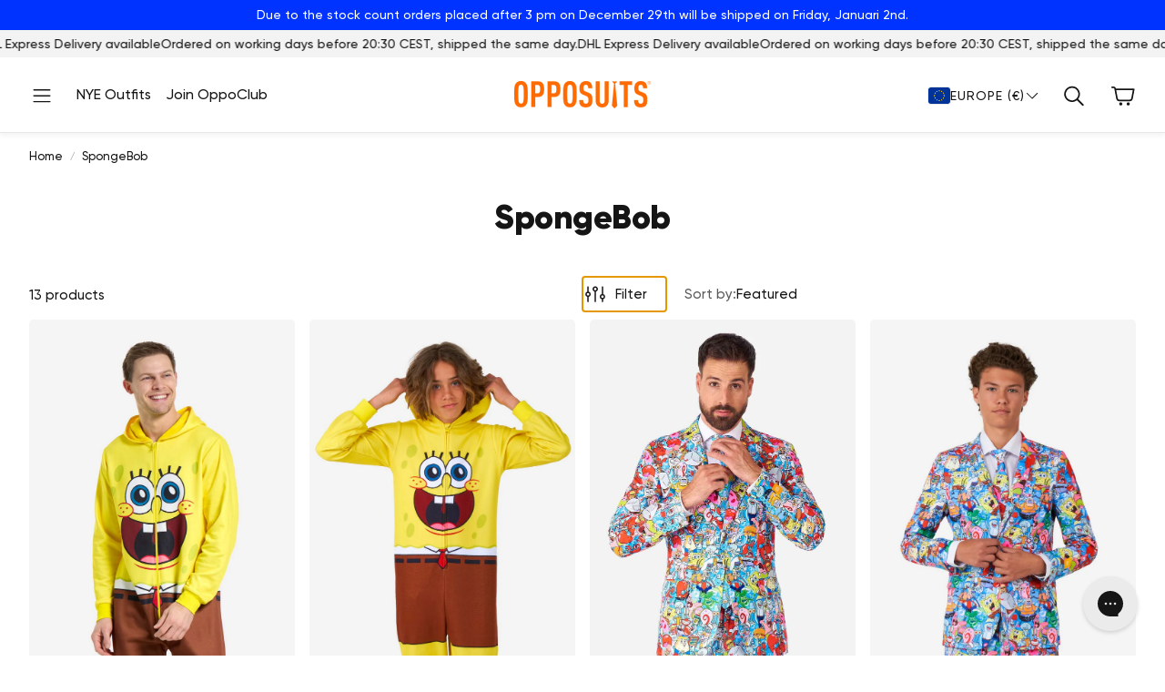

--- FILE ---
content_type: text/html; charset=utf-8
request_url: https://www.opposuits.eu/collections/spongebob
body_size: 58146
content:
<!doctype html>
<html
  class="no-js"
  lang="en"
  dir="ltr"
>
  <head>
    

  
  
  
  
  

  
  <link rel="alternate" hreflang="en-US" href="https://opposuits.com/collections/spongebob" />
  <link rel="alternate" hreflang="en-CA" href="https://opposuits.com/collections/spongebob" />
  <link rel="alternate" hreflang="en-GB" href="https://www.opposuits.co.uk/collections/spongebob" />
  <link rel="alternate" hreflang="en-IE" href="https://www.opposuits.co.uk/collections/spongebob" />
  <link rel="alternate" hreflang="nl" href="https://www.opposuits.nl/collections/spongebob" />
  <link rel="alternate" hreflang="nl-BE" href="https://www.opposuits.nl/collections/spongebob" />
  <link rel="alternate" hreflang="de" href="https://www.opposuits.de/collections/spongebob" />
  <link rel="alternate" hreflang="de-AT" href="https://www.opposuits.de/collections/spongebob" />
  <link rel="alternate" hreflang="de-CH" href="https://www.opposuits.de/collections/spongebob" />
  <link rel="alternate" hreflang="en" href="https://www.opposuits.eu/collections/spongebob" />
  <link rel="alternate" hreflang="fr-BE" href="https://www.opposuits.eu/collections/spongebob" />
  <link rel="alternate" hreflang="x-default" href="https://opposuits.com/collections/spongebob" />


    <meta charset="utf-8">
    <meta http-equiv="X-UA-Compatible" content="IE=edge">
    <meta name="viewport" content="width=device-width, initial-scale=1, maximum-scale=1">
    <meta name="theme-color" content="">
    <link rel="canonical" href="https://www.opposuits.eu/collections/spongebob">
    <link rel="preconnect" href="https://cdn.shopify.com" crossorigin><link rel="icon" type="image/png" href="//www.opposuits.eu/cdn/shop/files/favicon.webp?crop=center&height=32&v=1681460163&width=32"><link rel="preconnect" href="https://fonts.shopifycdn.com" crossorigin><title>Shop SpongeBob Suits &amp; Onesies – Fun Kids’ Outfits</title>

    
      <meta name="description" content="Explore vibrant SpongeBob suits and onesies for kids. Perfect for parties, costumes &amp; everyday fun. Get the best kids&#39; themed outfits here!">
    

    

<meta property="og:site_name" content="OppoSuits EU">
<meta property="og:url" content="https://www.opposuits.eu/collections/spongebob">
<meta property="og:title" content="Shop SpongeBob Suits &amp; Onesies – Fun Kids’ Outfits">
<meta property="og:type" content="product.group">
<meta property="og:description" content="Explore vibrant SpongeBob suits and onesies for kids. Perfect for parties, costumes &amp; everyday fun. Get the best kids&#39; themed outfits here!"><meta name="twitter:site" content="@https://x.com/opposuits"><meta name="twitter:card" content="summary_large_image">
<meta name="twitter:title" content="Shop SpongeBob Suits &amp; Onesies – Fun Kids’ Outfits">
<meta name="twitter:description" content="Explore vibrant SpongeBob suits and onesies for kids. Perfect for parties, costumes &amp; everyday fun. Get the best kids&#39; themed outfits here!">


    <link href="//www.opposuits.eu/cdn/shop/t/77/assets/swiper.css?v=45721610412143988371764931918" rel="stylesheet" type="text/css" media="all" />

    <link href="//www.opposuits.eu/cdn/shop/t/77/assets/settings.css?v=92051133353219483711764931918" rel="stylesheet" type="text/css" media="all" />
    <link href="//www.opposuits.eu/cdn/shop/t/77/assets/critical.css?v=131028166098142212081764931918" rel="stylesheet" type="text/css" media="all" />

    <script src="//www.opposuits.eu/cdn/shop/t/77/assets/variants.js?v=130435000265492601861764931918" defer="defer"></script>

    <link rel="preload" href="//www.opposuits.eu/cdn/shop/t/77/assets/main.css?v=37030324529519187731764931918" as="style" onload="this.onload=null;this.rel='stylesheet'">
    <noscript><link rel="stylesheet" href="//www.opposuits.eu/cdn/shop/t/77/assets/main.css?v=37030324529519187731764931918"></noscript>
    <link href="//www.opposuits.eu/cdn/shop/t/77/assets/custom.css?v=139979153968796470941764939567" rel="stylesheet" type="text/css" media="all" />

    <script src="//www.opposuits.eu/cdn/shop/t/77/assets/constants.js?v=158563610161624409731764931918" defer="defer"></script>
    <script src="//www.opposuits.eu/cdn/shop/t/77/assets/pubsub.js?v=158357773527763999511764931918" defer="defer"></script>
    <script src="//www.opposuits.eu/cdn/shop/t/77/assets/global.js?v=105123249998389610981764931918" defer="defer"></script>
    <script src="//www.opposuits.eu/cdn/shop/t/77/assets/base.js?v=152260219828763896181764931918" defer="defer"></script>

    <script src="//www.opposuits.eu/cdn/shop/t/77/assets/color-swatch.js?v=182849972204433250091764931918" defer="defer"></script>
    <script src="//www.opposuits.eu/cdn/shop/t/77/assets/localization-form.js?v=68653642382058027111764931918" defer="defer"></script>
    <script src="//www.opposuits.eu/cdn/shop/t/77/assets/animations.js?v=37312632095138735101764931918" defer="defer"></script>
    <script src="//www.opposuits.eu/cdn/shop/t/77/assets/drawer-select.js?v=29189407719080657991764931918" defer="defer"></script>
    <script src="//www.opposuits.eu/cdn/shop/t/77/assets/model_element.js?v=158477732829452102971764931918" defer="defer"></script>
    <script type="module" src="//www.opposuits.eu/cdn/shop/t/77/assets/gallery.js?v=95741174867143149241764931918" defer="defer"></script>
    

<!-- Modified Content Header -->













<script>window.performance && window.performance.mark && window.performance.mark('shopify.content_for_header.start');</script><meta name="facebook-domain-verification" content="rfo4j1n53n8b6hone9vwki1xbjci66">
<meta name="google-site-verification" content="49RQD2pgvRJoRDSWBdso2FeA3cPG55NR8AvanaxQ9xU">
<meta id="shopify-digital-wallet" name="shopify-digital-wallet" content="/60735848633/digital_wallets/dialog">
<meta name="shopify-checkout-api-token" content="58d8cdabbc5ecdb50b7d41ff3e5898d6">
<meta id="in-context-paypal-metadata" data-shop-id="60735848633" data-venmo-supported="false" data-environment="production" data-locale="en_US" data-paypal-v4="true" data-currency="EUR">
<link rel="alternate" type="application/atom+xml" title="Feed" href="/collections/spongebob.atom" />
<link rel="alternate" hreflang="x-default" href="https://www.opposuits.eu/collections/spongebob">
<link rel="alternate" hreflang="en-NL" href="https://www.opposuits.eu/collections/spongebob">
<link rel="alternate" hreflang="fr-NL" href="https://www.opposuits.eu/fr/collections/spongebob">
<link rel="alternate" hreflang="es-NL" href="https://www.opposuits.eu/es/collections/spongebob">
<link rel="alternate" hreflang="it-NL" href="https://www.opposuits.eu/it/collections/spongebob">
<link rel="alternate" type="application/json+oembed" href="https://www.opposuits.eu/collections/spongebob.oembed">
<script async="async" data-src="/checkouts/internal/preloads.js?locale=en-NL"></script>
<link rel="preconnect" href="https://shop.app" crossorigin="anonymous">
<script async="async" data-src="https://shop.app/checkouts/internal/preloads.js?locale=en-NL&shop_id=60735848633" crossorigin="anonymous"></script>
<script id="apple-pay-shop-capabilities" type="application/json">{"shopId":60735848633,"countryCode":"NL","currencyCode":"EUR","merchantCapabilities":["supports3DS"],"merchantId":"gid:\/\/shopify\/Shop\/60735848633","merchantName":"OppoSuits EU","requiredBillingContactFields":["postalAddress","email","phone"],"requiredShippingContactFields":["postalAddress","email","phone"],"shippingType":"shipping","supportedNetworks":["visa","maestro","masterCard","amex"],"total":{"type":"pending","label":"OppoSuits EU","amount":"1.00"},"shopifyPaymentsEnabled":true,"supportsSubscriptions":true}</script>
<script id="shopify-features" type="application/json">{"accessToken":"58d8cdabbc5ecdb50b7d41ff3e5898d6","betas":["rich-media-storefront-analytics"],"domain":"www.opposuits.eu","predictiveSearch":true,"shopId":60735848633,"locale":"en"}</script>
<script>var Shopify = Shopify || {};
Shopify.shop = "opposuits.myshopify.com";
Shopify.locale = "en";
Shopify.currency = {"active":"EUR","rate":"1.0"};
Shopify.country = "NL";
Shopify.theme = {"name":"Wonder theme - Xmas - Nethype adjustments","id":191196692823,"schema_name":"Wonder","schema_version":"2.0.0","theme_store_id":2684,"role":"main"};
Shopify.theme.handle = "null";
Shopify.theme.style = {"id":null,"handle":null};
Shopify.cdnHost = "www.opposuits.eu/cdn";
Shopify.routes = Shopify.routes || {};
Shopify.routes.root = "/";</script>
<script type="module">!function(o){(o.Shopify=o.Shopify||{}).modules=!0}(window);</script>
<script>!function(o){function n(){var o=[];function n(){o.push(Array.prototype.slice.apply(arguments))}return n.q=o,n}var t=o.Shopify=o.Shopify||{};t.loadFeatures=n(),t.autoloadFeatures=n()}(window);</script>
<script>
  window.ShopifyPay = window.ShopifyPay || {};
  window.ShopifyPay.apiHost = "shop.app\/pay";
  window.ShopifyPay.redirectState = null;
</script>
<script id="shop-js-analytics" type="application/json">{"pageType":"collection"}</script>
<script defer="defer" async type="module" data-src="//www.opposuits.eu/cdn/shopifycloud/shop-js/modules/v2/client.init-shop-cart-sync_DtuiiIyl.en.esm.js"></script>
<script defer="defer" async type="module" data-src="//www.opposuits.eu/cdn/shopifycloud/shop-js/modules/v2/chunk.common_CUHEfi5Q.esm.js"></script>
<script type="module">
  await import("//www.opposuits.eu/cdn/shopifycloud/shop-js/modules/v2/client.init-shop-cart-sync_DtuiiIyl.en.esm.js");
await import("//www.opposuits.eu/cdn/shopifycloud/shop-js/modules/v2/chunk.common_CUHEfi5Q.esm.js");

  window.Shopify.SignInWithShop?.initShopCartSync?.({"fedCMEnabled":true,"windoidEnabled":true});

</script>
<script>
  window.Shopify = window.Shopify || {};
  if (!window.Shopify.featureAssets) window.Shopify.featureAssets = {};
  window.Shopify.featureAssets['shop-js'] = {"shop-cart-sync":["modules/v2/client.shop-cart-sync_DFoTY42P.en.esm.js","modules/v2/chunk.common_CUHEfi5Q.esm.js"],"init-fed-cm":["modules/v2/client.init-fed-cm_D2UNy1i2.en.esm.js","modules/v2/chunk.common_CUHEfi5Q.esm.js"],"init-shop-email-lookup-coordinator":["modules/v2/client.init-shop-email-lookup-coordinator_BQEe2rDt.en.esm.js","modules/v2/chunk.common_CUHEfi5Q.esm.js"],"shop-cash-offers":["modules/v2/client.shop-cash-offers_3CTtReFF.en.esm.js","modules/v2/chunk.common_CUHEfi5Q.esm.js","modules/v2/chunk.modal_BewljZkx.esm.js"],"shop-button":["modules/v2/client.shop-button_C6oxCjDL.en.esm.js","modules/v2/chunk.common_CUHEfi5Q.esm.js"],"init-windoid":["modules/v2/client.init-windoid_5pix8xhK.en.esm.js","modules/v2/chunk.common_CUHEfi5Q.esm.js"],"avatar":["modules/v2/client.avatar_BTnouDA3.en.esm.js"],"init-shop-cart-sync":["modules/v2/client.init-shop-cart-sync_DtuiiIyl.en.esm.js","modules/v2/chunk.common_CUHEfi5Q.esm.js"],"shop-toast-manager":["modules/v2/client.shop-toast-manager_BYv_8cH1.en.esm.js","modules/v2/chunk.common_CUHEfi5Q.esm.js"],"pay-button":["modules/v2/client.pay-button_FnF9EIkY.en.esm.js","modules/v2/chunk.common_CUHEfi5Q.esm.js"],"shop-login-button":["modules/v2/client.shop-login-button_CH1KUpOf.en.esm.js","modules/v2/chunk.common_CUHEfi5Q.esm.js","modules/v2/chunk.modal_BewljZkx.esm.js"],"init-customer-accounts-sign-up":["modules/v2/client.init-customer-accounts-sign-up_aj7QGgYS.en.esm.js","modules/v2/client.shop-login-button_CH1KUpOf.en.esm.js","modules/v2/chunk.common_CUHEfi5Q.esm.js","modules/v2/chunk.modal_BewljZkx.esm.js"],"init-shop-for-new-customer-accounts":["modules/v2/client.init-shop-for-new-customer-accounts_NbnYRf_7.en.esm.js","modules/v2/client.shop-login-button_CH1KUpOf.en.esm.js","modules/v2/chunk.common_CUHEfi5Q.esm.js","modules/v2/chunk.modal_BewljZkx.esm.js"],"init-customer-accounts":["modules/v2/client.init-customer-accounts_ppedhqCH.en.esm.js","modules/v2/client.shop-login-button_CH1KUpOf.en.esm.js","modules/v2/chunk.common_CUHEfi5Q.esm.js","modules/v2/chunk.modal_BewljZkx.esm.js"],"shop-follow-button":["modules/v2/client.shop-follow-button_CMIBBa6u.en.esm.js","modules/v2/chunk.common_CUHEfi5Q.esm.js","modules/v2/chunk.modal_BewljZkx.esm.js"],"lead-capture":["modules/v2/client.lead-capture_But0hIyf.en.esm.js","modules/v2/chunk.common_CUHEfi5Q.esm.js","modules/v2/chunk.modal_BewljZkx.esm.js"],"checkout-modal":["modules/v2/client.checkout-modal_BBxc70dQ.en.esm.js","modules/v2/chunk.common_CUHEfi5Q.esm.js","modules/v2/chunk.modal_BewljZkx.esm.js"],"shop-login":["modules/v2/client.shop-login_hM3Q17Kl.en.esm.js","modules/v2/chunk.common_CUHEfi5Q.esm.js","modules/v2/chunk.modal_BewljZkx.esm.js"],"payment-terms":["modules/v2/client.payment-terms_CAtGlQYS.en.esm.js","modules/v2/chunk.common_CUHEfi5Q.esm.js","modules/v2/chunk.modal_BewljZkx.esm.js"]};
</script>
<script>(function() {
  var isLoaded = false;
  function asyncLoad() {
    if (isLoaded) return;
    isLoaded = true;
    var urls = ["https:\/\/static.returngo.ai\/master.returngo.ai\/returngo.min.js?shop=opposuits.myshopify.com","https:\/\/d18eg7dreypte5.cloudfront.net\/browse-abandonment\/smsbump_timer.js?shop=opposuits.myshopify.com","https:\/\/config.gorgias.chat\/bundle-loader\/01JXMBG9NMT37H39TA0Q118TJB?source=shopify1click\u0026shop=opposuits.myshopify.com","https:\/\/cdn.9gtb.com\/loader.js?g_cvt_id=c4995164-00ee-4ab4-a2bf-e771698fbe55\u0026shop=opposuits.myshopify.com"];
    for (var i = 0; i < urls.length; i++) {
      var s = document.createElement('script');
      s.type = 'text/javascript';
      s.async = true;
      s.src = urls[i];
      var x = document.getElementsByTagName('script')[0];
      x.parentNode.insertBefore(s, x);
    }
  };
  document.addEventListener('StartAsyncLoading',function(event){asyncLoad();});if(window.attachEvent) {
    window.attachEvent('onload', function(){});
  } else {
    window.addEventListener('load', function(){}, false);
  }
})();</script>
<script id="__st">var __st={"a":60735848633,"offset":3600,"reqid":"f58adb7b-8423-423e-80ad-daba0aba9d3f-1767316230","pageurl":"www.opposuits.eu\/collections\/spongebob","u":"fdb9cf1be626","p":"collection","rtyp":"collection","rid":634460963159};</script>
<script>window.ShopifyPaypalV4VisibilityTracking = true;</script>
<script id="captcha-bootstrap">!function(){'use strict';const t='contact',e='account',n='new_comment',o=[[t,t],['blogs',n],['comments',n],[t,'customer']],c=[[e,'customer_login'],[e,'guest_login'],[e,'recover_customer_password'],[e,'create_customer']],r=t=>t.map((([t,e])=>`form[action*='/${t}']:not([data-nocaptcha='true']) input[name='form_type'][value='${e}']`)).join(','),a=t=>()=>t?[...document.querySelectorAll(t)].map((t=>t.form)):[];function s(){const t=[...o],e=r(t);return a(e)}const i='password',u='form_key',d=['recaptcha-v3-token','g-recaptcha-response','h-captcha-response',i],f=()=>{try{return window.sessionStorage}catch{return}},m='__shopify_v',_=t=>t.elements[u];function p(t,e,n=!1){try{const o=window.sessionStorage,c=JSON.parse(o.getItem(e)),{data:r}=function(t){const{data:e,action:n}=t;return t[m]||n?{data:e,action:n}:{data:t,action:n}}(c);for(const[e,n]of Object.entries(r))t.elements[e]&&(t.elements[e].value=n);n&&o.removeItem(e)}catch(o){console.error('form repopulation failed',{error:o})}}const l='form_type',E='cptcha';function T(t){t.dataset[E]=!0}const w=window,h=w.document,L='Shopify',v='ce_forms',y='captcha';let A=!1;((t,e)=>{const n=(g='f06e6c50-85a8-45c8-87d0-21a2b65856fe',I='https://cdn.shopify.com/shopifycloud/storefront-forms-hcaptcha/ce_storefront_forms_captcha_hcaptcha.v1.5.2.iife.js',D={infoText:'Protected by hCaptcha',privacyText:'Privacy',termsText:'Terms'},(t,e,n)=>{const o=w[L][v],c=o.bindForm;if(c)return c(t,g,e,D).then(n);var r;o.q.push([[t,g,e,D],n]),r=I,A||(h.body.append(Object.assign(h.createElement('script'),{id:'captcha-provider',async:!0,src:r})),A=!0)});var g,I,D;w[L]=w[L]||{},w[L][v]=w[L][v]||{},w[L][v].q=[],w[L][y]=w[L][y]||{},w[L][y].protect=function(t,e){n(t,void 0,e),T(t)},Object.freeze(w[L][y]),function(t,e,n,w,h,L){const[v,y,A,g]=function(t,e,n){const i=e?o:[],u=t?c:[],d=[...i,...u],f=r(d),m=r(i),_=r(d.filter((([t,e])=>n.includes(e))));return[a(f),a(m),a(_),s()]}(w,h,L),I=t=>{const e=t.target;return e instanceof HTMLFormElement?e:e&&e.form},D=t=>v().includes(t);t.addEventListener('submit',(t=>{const e=I(t);if(!e)return;const n=D(e)&&!e.dataset.hcaptchaBound&&!e.dataset.recaptchaBound,o=_(e),c=g().includes(e)&&(!o||!o.value);(n||c)&&t.preventDefault(),c&&!n&&(function(t){try{if(!f())return;!function(t){const e=f();if(!e)return;const n=_(t);if(!n)return;const o=n.value;o&&e.removeItem(o)}(t);const e=Array.from(Array(32),(()=>Math.random().toString(36)[2])).join('');!function(t,e){_(t)||t.append(Object.assign(document.createElement('input'),{type:'hidden',name:u})),t.elements[u].value=e}(t,e),function(t,e){const n=f();if(!n)return;const o=[...t.querySelectorAll(`input[type='${i}']`)].map((({name:t})=>t)),c=[...d,...o],r={};for(const[a,s]of new FormData(t).entries())c.includes(a)||(r[a]=s);n.setItem(e,JSON.stringify({[m]:1,action:t.action,data:r}))}(t,e)}catch(e){console.error('failed to persist form',e)}}(e),e.submit())}));const S=(t,e)=>{t&&!t.dataset[E]&&(n(t,e.some((e=>e===t))),T(t))};for(const o of['focusin','change'])t.addEventListener(o,(t=>{const e=I(t);D(e)&&S(e,y())}));const B=e.get('form_key'),M=e.get(l),P=B&&M;t.addEventListener('DOMContentLoaded',(()=>{const t=y();if(P)for(const e of t)e.elements[l].value===M&&p(e,B);[...new Set([...A(),...v().filter((t=>'true'===t.dataset.shopifyCaptcha))])].forEach((e=>S(e,t)))}))}(h,new URLSearchParams(w.location.search),n,t,e,['guest_login'])})(!0,!0)}();</script>
<script integrity="sha256-4kQ18oKyAcykRKYeNunJcIwy7WH5gtpwJnB7kiuLZ1E=" data-source-attribution="shopify.loadfeatures" defer="defer" data-src="//www.opposuits.eu/cdn/shopifycloud/storefront/assets/storefront/load_feature-a0a9edcb.js" crossorigin="anonymous"></script>
<script crossorigin="anonymous" defer="defer" data-src="//www.opposuits.eu/cdn/shopifycloud/storefront/assets/shopify_pay/storefront-65b4c6d7.js?v=20250812"></script>
<script data-source-attribution="shopify.dynamic_checkout.dynamic.init">var Shopify=Shopify||{};Shopify.PaymentButton=Shopify.PaymentButton||{isStorefrontPortableWallets:!0,init:function(){window.Shopify.PaymentButton.init=function(){};var t=document.createElement("script");t.data-src="https://www.opposuits.eu/cdn/shopifycloud/portable-wallets/latest/portable-wallets.en.js",t.type="module",document.head.appendChild(t)}};
</script>
<script data-source-attribution="shopify.dynamic_checkout.buyer_consent">
  function portableWalletsHideBuyerConsent(e){var t=document.getElementById("shopify-buyer-consent"),n=document.getElementById("shopify-subscription-policy-button");t&&n&&(t.classList.add("hidden"),t.setAttribute("aria-hidden","true"),n.removeEventListener("click",e))}function portableWalletsShowBuyerConsent(e){var t=document.getElementById("shopify-buyer-consent"),n=document.getElementById("shopify-subscription-policy-button");t&&n&&(t.classList.remove("hidden"),t.removeAttribute("aria-hidden"),n.addEventListener("click",e))}window.Shopify?.PaymentButton&&(window.Shopify.PaymentButton.hideBuyerConsent=portableWalletsHideBuyerConsent,window.Shopify.PaymentButton.showBuyerConsent=portableWalletsShowBuyerConsent);
</script>
<script data-source-attribution="shopify.dynamic_checkout.cart.bootstrap">document.addEventListener("DOMContentLoaded",(function(){function t(){return document.querySelector("shopify-accelerated-checkout-cart, shopify-accelerated-checkout")}if(t())Shopify.PaymentButton.init();else{new MutationObserver((function(e,n){t()&&(Shopify.PaymentButton.init(),n.disconnect())})).observe(document.body,{childList:!0,subtree:!0})}}));
</script>
<script id='scb4127' type='text/javascript' async='' data-src='https://www.opposuits.eu/cdn/shopifycloud/privacy-banner/storefront-banner.js'></script><link id="shopify-accelerated-checkout-styles" rel="stylesheet" media="screen" href="https://www.opposuits.eu/cdn/shopifycloud/portable-wallets/latest/accelerated-checkout-backwards-compat.css" crossorigin="anonymous">
<style id="shopify-accelerated-checkout-cart">
        #shopify-buyer-consent {
  margin-top: 1em;
  display: inline-block;
  width: 100%;
}

#shopify-buyer-consent.hidden {
  display: none;
}

#shopify-subscription-policy-button {
  background: none;
  border: none;
  padding: 0;
  text-decoration: underline;
  font-size: inherit;
  cursor: pointer;
}

#shopify-subscription-policy-button::before {
  box-shadow: none;
}

      </style>

<script>window.performance && window.performance.mark && window.performance.mark('shopify.content_for_header.end');</script>
 

    <style data-shopify>
      @font-face {
  font-family: Montserrat;
  font-weight: 500;
  font-style: normal;
  font-display: swap;
  src: url("//www.opposuits.eu/cdn/fonts/montserrat/montserrat_n5.07ef3781d9c78c8b93c98419da7ad4fbeebb6635.woff2") format("woff2"),
       url("//www.opposuits.eu/cdn/fonts/montserrat/montserrat_n5.adf9b4bd8b0e4f55a0b203cdd84512667e0d5e4d.woff") format("woff");
}

      @font-face {
  font-family: Montserrat;
  font-weight: 700;
  font-style: normal;
  font-display: swap;
  src: url("//www.opposuits.eu/cdn/fonts/montserrat/montserrat_n7.3c434e22befd5c18a6b4afadb1e3d77c128c7939.woff2") format("woff2"),
       url("//www.opposuits.eu/cdn/fonts/montserrat/montserrat_n7.5d9fa6e2cae713c8fb539a9876489d86207fe957.woff") format("woff");
}

      @font-face {
  font-family: Montserrat;
  font-weight: 500;
  font-style: italic;
  font-display: swap;
  src: url("//www.opposuits.eu/cdn/fonts/montserrat/montserrat_i5.d3a783eb0cc26f2fda1e99d1dfec3ebaea1dc164.woff2") format("woff2"),
       url("//www.opposuits.eu/cdn/fonts/montserrat/montserrat_i5.76d414ea3d56bb79ef992a9c62dce2e9063bc062.woff") format("woff");
}

      @font-face {
  font-family: Montserrat;
  font-weight: 700;
  font-style: italic;
  font-display: swap;
  src: url("//www.opposuits.eu/cdn/fonts/montserrat/montserrat_i7.a0d4a463df4f146567d871890ffb3c80408e7732.woff2") format("woff2"),
       url("//www.opposuits.eu/cdn/fonts/montserrat/montserrat_i7.f6ec9f2a0681acc6f8152c40921d2a4d2e1a2c78.woff") format("woff");
}

      @font-face {
  font-family: Montserrat;
  font-weight: 800;
  font-style: normal;
  font-display: swap;
  src: url("//www.opposuits.eu/cdn/fonts/montserrat/montserrat_n8.853056e398b4dadf6838423edb7abaa02f651554.woff2") format("woff2"),
       url("//www.opposuits.eu/cdn/fonts/montserrat/montserrat_n8.9201aba6104751e1b3e48577a5a739fc14862200.woff") format("woff");
}

      @font-face {
  font-family: Montserrat;
  font-weight: 500;
  font-style: normal;
  font-display: swap;
  src: url("//www.opposuits.eu/cdn/fonts/montserrat/montserrat_n5.07ef3781d9c78c8b93c98419da7ad4fbeebb6635.woff2") format("woff2"),
       url("//www.opposuits.eu/cdn/fonts/montserrat/montserrat_n5.adf9b4bd8b0e4f55a0b203cdd84512667e0d5e4d.woff") format("woff");
}

      @font-face {
  font-family: Montserrat;
  font-weight: 800;
  font-style: normal;
  font-display: swap;
  src: url("//www.opposuits.eu/cdn/fonts/montserrat/montserrat_n8.853056e398b4dadf6838423edb7abaa02f651554.woff2") format("woff2"),
       url("//www.opposuits.eu/cdn/fonts/montserrat/montserrat_n8.9201aba6104751e1b3e48577a5a739fc14862200.woff") format("woff");
}

      @font-face {
  font-family: Montserrat;
  font-weight: 700;
  font-style: normal;
  font-display: swap;
  src: url("//www.opposuits.eu/cdn/fonts/montserrat/montserrat_n7.3c434e22befd5c18a6b4afadb1e3d77c128c7939.woff2") format("woff2"),
       url("//www.opposuits.eu/cdn/fonts/montserrat/montserrat_n7.5d9fa6e2cae713c8fb539a9876489d86207fe957.woff") format("woff");
}

      

      @font-face {
        font-family: 'icomoon';
        src:  url('//www.opposuits.eu/cdn/shop/t/77/assets/icomoon.eot?v=177295919035341837931764931918?6k4fkf');
        src:  url('//www.opposuits.eu/cdn/shop/t/77/assets/icomoon.eot?v=177295919035341837931764931918?6k4fkf#iefix') format('embedded-opentype'),
          url('//www.opposuits.eu/cdn/shop/t/77/assets/icomoon.ttf?v=57842893614872056761764931918?6k4fkf') format('truetype'),
          url('//www.opposuits.eu/cdn/shop/t/77/assets/icomoon.woff?v=28260046996164968551764931918?6k4fkf') format('woff'),
          url('//www.opposuits.eu/cdn/shop/t/77/assets/icomoon.svg?v=104217218584571201731764931918?6k4fkf#icomoon') format('svg');
        font-weight: normal;
        font-style: normal;
        font-display: block;
      }

      
           /* custom fonts */
      @font-face {
        font-family: 'Gilroy';
        src: url('//www.opposuits.eu/cdn/shop/files/Gilroy-Regular.eot?v=14731289746329272406');
        src: url('//www.opposuits.eu/cdn/shop/files/Gilroy-Regular.eot?v=14731289746329272406?#iefix') format('embedded-opentype'),
            url('//www.opposuits.eu/cdn/shop/files/Gilroy-Regular.woff2?v=13666823828487720792') format('woff2'),
            url('//www.opposuits.eu/cdn/shop/files/Gilroy-Regular.woff?v=7669102193722174819') format('woff'),
            url('//www.opposuits.eu/cdn/shop/files/Gilroy-Regular.ttf?v=14809430017884952424') format('truetype');
        font-weight: 400;
        font-style: normal;
        font-display: swap;
      }

      @font-face {
        font-family: 'Gilroy';
        src: url('//www.opposuits.eu/cdn/shop/files/Gilroy-Medium.eot?v=8996570504674227943');
        src: url('//www.opposuits.eu/cdn/shop/files/Gilroy-Medium.eot?v=8996570504674227943?#iefix') format('embedded-opentype'),
            url('//www.opposuits.eu/cdn/shop/files/Gilroy-Medium.woff2?v=5089931490770030672') format('woff2'),
            url('//www.opposuits.eu/cdn/shop/files/Gilroy-Medium.woff?v=11331668179618604019') format('woff'),
            url('//www.opposuits.eu/cdn/shop/files/Gilroy-Medium.ttf?v=6692409843693572860') format('truetype');
        font-weight: 500;
        font-style: normal;
        font-display: swap;
      }

      @font-face {
        font-family: 'Gilroy';
        src: url('//www.opposuits.eu/cdn/shop/files/Gilroy-Black.eot?v=7083727327997360948');
        src: url('//www.opposuits.eu/cdn/shop/files/Gilroy-Black.eot?v=7083727327997360948?#iefix') format('embedded-opentype'),
            url('//www.opposuits.eu/cdn/shop/files/Gilroy-Black.woff2?v=1670174978558860821') format('woff2'),
            url('//www.opposuits.eu/cdn/shop/files/Gilroy-Black.woff?v=9570907384221392392') format('woff'),
            url('//www.opposuits.eu/cdn/shop/files/Gilroy-Black.ttf?v=3470080639842526476') format('truetype');
        font-weight: 900;
        font-style: normal;
        font-display: swap;
      }
      body{--font-base: 'Gilroy';--font-headline: 'Gilroy';--font-headline-weight: 900;--font-navigation: 'Gilroy';--font-button: 'Gilroy';--font-price: 'Gilroy';}
      }
    </style>
    <style>
      [data-custom-badge="Pre-order"]{
        background-color: #ff6b00;
        color: #000000;
        }
      [data-custom-badge="Blazer"]{
        background-color: #717171;
        color: #FFFFFF;
        }
      [data-custom-badge="Hawaiian"]{
        background-color: #717171;
        color: #ffffff;
        }
      [data-custom-badge="Daily"]{
        background-color: #717171;
        color: #FFFFFF;
        }
      [data-custom-badge="Deluxe"]{
        background-color: #717171;
        color: #FFFFFF;
        }
      [data-custom-badge="Sale"]{
        background-color: #f70808;
        color: #FFFFFF;
        }
      [data-custom-badge="New"]{
        background-color: #ff6b00;
        color: #FFFFFF;
        }
      [data-custom-badge=""]{
        background-color: #000000;
        color: #FFFFFF;
        }
    </style><link rel="preload" as="font" href="//www.opposuits.eu/cdn/fonts/montserrat/montserrat_n5.07ef3781d9c78c8b93c98419da7ad4fbeebb6635.woff2" type="font/woff2" crossorigin><link rel="preload" as="font" href="//www.opposuits.eu/cdn/fonts/montserrat/montserrat_n8.853056e398b4dadf6838423edb7abaa02f651554.woff2" type="font/woff2" crossorigin><link rel="preload" as="font" href="//www.opposuits.eu/cdn/fonts/montserrat/montserrat_n5.07ef3781d9c78c8b93c98419da7ad4fbeebb6635.woff2" type="font/woff2" crossorigin><link rel="preload" as="font" href="//www.opposuits.eu/cdn/fonts/montserrat/montserrat_n8.853056e398b4dadf6838423edb7abaa02f651554.woff2" type="font/woff2" crossorigin><link rel="preload" as="font" href="//www.opposuits.eu/cdn/fonts/montserrat/montserrat_n7.3c434e22befd5c18a6b4afadb1e3d77c128c7939.woff2" type="font/woff2" crossorigin>

    <script>
      document.documentElement.className = document.documentElement.className.replace('no-js', 'js');
    </script>
  <!-- BEGIN app block: shopify://apps/yotpo-product-reviews/blocks/settings/eb7dfd7d-db44-4334-bc49-c893b51b36cf -->


  <script type="text/javascript" src="https://cdn-widgetsrepository.yotpo.com/v1/loader/boQ9xcL0EnfRO8PjB3KpGYaARsS7kiOB7NUXt3fD?languageCode=en" async></script>



  
<!-- END app block --><!-- BEGIN app block: shopify://apps/black-crow-ai-that-delivers/blocks/blackcrow_ai_script/3e73f597-cb71-47a1-8a06-0c931482ecd2 -->

<script type="text/javascript" async src="https://shopify-init.blackcrow.ai/js/core/opposuits.js?shop=opposuits.myshopify.com&tagSrc=ShopifyThemeAppExtension"></script>


<!-- END app block --><!-- BEGIN app block: shopify://apps/yotpo-loyalty-rewards/blocks/loader-app-embed-block/2f9660df-5018-4e02-9868-ee1fb88d6ccd -->
    <script src="https://cdn-widgetsrepository.yotpo.com/v1/loader/Ks3VqikrU-ML_RJh3DrltA" async></script>




<!-- END app block --><!-- BEGIN app block: shopify://apps/klaviyo-email-marketing-sms/blocks/klaviyo-onsite-embed/2632fe16-c075-4321-a88b-50b567f42507 -->












  <script async src="https://static.klaviyo.com/onsite/js/XekDcs/klaviyo.js?company_id=XekDcs"></script>
  <script>!function(){if(!window.klaviyo){window._klOnsite=window._klOnsite||[];try{window.klaviyo=new Proxy({},{get:function(n,i){return"push"===i?function(){var n;(n=window._klOnsite).push.apply(n,arguments)}:function(){for(var n=arguments.length,o=new Array(n),w=0;w<n;w++)o[w]=arguments[w];var t="function"==typeof o[o.length-1]?o.pop():void 0,e=new Promise((function(n){window._klOnsite.push([i].concat(o,[function(i){t&&t(i),n(i)}]))}));return e}}})}catch(n){window.klaviyo=window.klaviyo||[],window.klaviyo.push=function(){var n;(n=window._klOnsite).push.apply(n,arguments)}}}}();</script>

  




  <script>
    window.klaviyoReviewsProductDesignMode = false
  </script>







<!-- END app block --><!-- BEGIN app block: shopify://apps/gorgias-live-chat-helpdesk/blocks/gorgias/a66db725-7b96-4e3f-916e-6c8e6f87aaaa -->
<script defer data-gorgias-loader-chat src="https://config.gorgias.chat/bundle-loader/shopify/opposuits.myshopify.com"></script>


<script defer data-gorgias-loader-convert  src="https://cdn.9gtb.com/loader.js"></script>


<script defer data-gorgias-loader-mailto-replace  src="https://config.gorgias.help/api/contact-forms/replace-mailto-script.js?shopName=opposuits"></script>


<!-- END app block --><!-- BEGIN app block: shopify://apps/instafeed/blocks/head-block/c447db20-095d-4a10-9725-b5977662c9d5 --><link rel="preconnect" href="https://cdn.nfcube.com/">
<link rel="preconnect" href="https://scontent.cdninstagram.com/">


  <script>
    document.addEventListener('DOMContentLoaded', function () {
      let instafeedScript = document.createElement('script');

      
        instafeedScript.src = 'https://cdn.nfcube.com/instafeed-429436091186beba551e62944969bcad.js';
      

      document.body.appendChild(instafeedScript);
    });
  </script>





<!-- END app block --><!-- BEGIN app block: shopify://apps/returngo-returns-exchanges/blocks/returngo-loader/c46ec5ca-ca5f-4afb-904e-7e20126a14d4 -->
<script> 
  window.returngo = window.returngo || {};
  window.returngo.loadScripts ||= [];
  
  window.returngo.settings ||= {"general":{"default_locale":"en","portal_url":"https:\/\/www.opposuits.eu\/a\/returns?"},"coverage":{"coverage_variant_id":null,"coverage_item_image_url":"https:\/\/storefront-components.returngo.ai\/assets\/return-guard.png","coverage_selection_method_component":"toggle"}};
  window.returngo.translations ||= {"en":{"COVERAGE_DESCRIPTION":"Get free returns and exchanges with Return Guard","COVERAGE_LEARN_MORE":"Learn more","COVERAGE_LEARN_MORE_TITLE":"Add free returns and exchanges","COVERAGE_LEARN_MORE_DESCRIPTION":"Add this option now to unlock the ability to return or exchange this order for free, with no additional fees.","SHOP_NOW_CONTINUE_TO_CHECKOUT":"Continue to checkout","SHOP_NOW_CHOOSE_NEW_ITEMS_TO_RETURN_REQUEST":"Choose new item(s) to add to your return request","SHOP_NOW_EXCHANGE_CREDITS_REMAINING":"Exchange credits remaining"},"ro":{"COVERAGE_DESCRIPTION":"Obțineți retururi și schimburi gratuite cu Return Guard","COVERAGE_LEARN_MORE":"Află mai multe","COVERAGE_LEARN_MORE_TITLE":"Adăugați retururi și schimburi gratuite","COVERAGE_LEARN_MORE_DESCRIPTION":"Adăugați această opțiune acum pentru a debloca posibilitatea de a returna sau schimba această comandă gratuit, fără taxe suplimentare.","SHOP_NOW_CONTINUE_TO_CHECKOUT":"Continuați să plătiți","SHOP_NOW_CHOOSE_NEW_ITEMS_TO_RETURN_REQUEST":"Alegeți articole noi pe care să le adăugați la cererea de returnare","SHOP_NOW_EXCHANGE_CREDITS_REMAINING":"Credite de schimb rămase"},"es":{"COVERAGE_DESCRIPTION":"Obtenga devoluciones y cambios gratuitos con Return Guard","COVERAGE_LEARN_MORE":"Más información","COVERAGE_LEARN_MORE_TITLE":"Añada devoluciones gratuitas y intercambios","COVERAGE_LEARN_MORE_DESCRIPTION":"Añada esta opción ahora para desbloquear la capacidad de devolver o intercambiar este pedido de forma gratuita, sin cargos adicionales.","SHOP_NOW_CONTINUE_TO_CHECKOUT":"Continuar pagando","SHOP_NOW_CHOOSE_NEW_ITEMS_TO_RETURN_REQUEST":"Elija nuevos artículos para agregar a su solicitud de devolución","SHOP_NOW_EXCHANGE_CREDITS_REMAINING":"Créditos de cambio restantes"},"fr":{"COVERAGE_DESCRIPTION":"Obtenez des retours et des échanges gratuits avec Return Guard","COVERAGE_LEARN_MORE":"Apprendre encore plus","COVERAGE_LEARN_MORE_TITLE":"Ajoutez des retours gratuits et des échanges","COVERAGE_LEARN_MORE_DESCRIPTION":"Ajoutez cette option maintenant pour déverrouiller la possibilité de retourner ou d'échanger ce commandement gratuitement, sans frais supplémentaires.","SHOP_NOW_CONTINUE_TO_CHECKOUT":"Continuer à payer","SHOP_NOW_CHOOSE_NEW_ITEMS_TO_RETURN_REQUEST":"Choisissez de nouveaux articles à ajouter à votre demande de retour","SHOP_NOW_EXCHANGE_CREDITS_REMAINING":"Crédits d'échange restants"},"it":{"COVERAGE_DESCRIPTION":"Ottieni resi e cambi gratuiti con Return Guard","COVERAGE_LEARN_MORE":"Saperne di più","COVERAGE_LEARN_MORE_TITLE":"Aggiungi resi e cambi gratuiti","COVERAGE_LEARN_MORE_DESCRIPTION":"Aggiungi subito questa opzione per sbloccare la possibilità di restituire o scambiare questo ordine gratuitamente, senza costi aggiuntivi.","SHOP_NOW_CONTINUE_TO_CHECKOUT":"Continuare","SHOP_NOW_CHOOSE_NEW_ITEMS_TO_RETURN_REQUEST":"Scegli nuovi articoli da aggiungere alla tua richiesta di reso","SHOP_NOW_EXCHANGE_CREDITS_REMAINING":"Scambia i crediti rimanenti"},"he":{"COVERAGE_DESCRIPTION":"קבל החזרות והחלפות חינם עם Return Guard","COVERAGE_LEARN_MORE":"מידע נוסף","COVERAGE_LEARN_MORE_TITLE":"הוסף החזרות והחלפות בחינם","COVERAGE_LEARN_MORE_DESCRIPTION":"הוסף אפשרות זו כעת כדי לפתוח את היכולת להחזיר או להחליף הזמנה זו בחינם, ללא עמלות נוספות.","SHOP_NOW_CONTINUE_TO_CHECKOUT":"המשך לקופה","SHOP_NOW_CHOOSE_NEW_ITEMS_TO_RETURN_REQUEST":"בחר פריטים חדשים להוספה לבקשת ההחזרה שלך","SHOP_NOW_EXCHANGE_CREDITS_REMAINING":"נותרו זיכוי חליפין"},"de":{"COVERAGE_DESCRIPTION":"Erhalten Sie kostenlose Rücksendungen und Umtausch mit Return Guard","COVERAGE_LEARN_MORE":"Erfahren Sie mehr","COVERAGE_LEARN_MORE_TITLE":"Fügen Sie kostenlose Rückgaben und Austausche hinzu","COVERAGE_LEARN_MORE_DESCRIPTION":"Fügen Sie diese Option jetzt hinzu, um die Möglichkeit zu aktivieren, diese Bestellung kostenlos zurückzugeben oder auszutauschen, ohne weitere Gebühren.","SHOP_NOW_CONTINUE_TO_CHECKOUT":"Weiter zur Kasse","SHOP_NOW_CHOOSE_NEW_ITEMS_TO_RETURN_REQUEST":"Wählen Sie neue Artikel aus, die Sie Ihrer Rücksendeanfrage hinzufügen möchten","SHOP_NOW_EXCHANGE_CREDITS_REMAINING":"Verbleibende Tauschguthaben"},"pt":{"COVERAGE_DESCRIPTION":"Obtenha devoluções e trocas gratuitas com Return Guard","COVERAGE_LEARN_MORE":"Saber mais","COVERAGE_LEARN_MORE_TITLE":"Adicione devoluções e trocas gratuitas","COVERAGE_LEARN_MORE_DESCRIPTION":"Adicione esta opção agora para desbloquear a capacidade de devolver ou trocar este pedido gratuitamente, sem taxas adicionais.","SHOP_NOW_CONTINUE_TO_CHECKOUT":"Continuar para finalizar a compra","SHOP_NOW_CHOOSE_NEW_ITEMS_TO_RETURN_REQUEST":"Escolha novos itens para adicionar à sua solicitação de devolução","SHOP_NOW_EXCHANGE_CREDITS_REMAINING":"Créditos de troca restantes"},"da":{"COVERAGE_DESCRIPTION":"Få gratis returnering og ombytning med Return Guard","COVERAGE_LEARN_MORE":"Få flere oplysninger","COVERAGE_LEARN_MORE_TITLE":"Tilføj gratis returnering og ombytning","COVERAGE_LEARN_MORE_DESCRIPTION":"Tilføj denne mulighed nu for at låse op for muligheden for at returnere eller bytte denne ordre gratis, uden yderligere gebyrer.","SHOP_NOW_CONTINUE_TO_CHECKOUT":"Fortsæt til kassen","SHOP_NOW_CHOOSE_NEW_ITEMS_TO_RETURN_REQUEST":"Vælg nye varer, du vil tilføje til din returanmodning","SHOP_NOW_EXCHANGE_CREDITS_REMAINING":"Udvekslingskreditter tilbage"},"nl":{"COVERAGE_DESCRIPTION":"Ontvang gratis retourneren en ruilen met Return Guard","COVERAGE_LEARN_MORE":"Meer informatie","COVERAGE_LEARN_MORE_TITLE":"Voeg gratis retourneren en ruilen toe","COVERAGE_LEARN_MORE_DESCRIPTION":"Voeg deze optie nu toe om de mogelijkheid te ontgrendelen om deze bestelling gratis te retourneren of te ruilen, zonder extra kosten.","SHOP_NOW_CONTINUE_TO_CHECKOUT":"Ga verder naar afrekenen","SHOP_NOW_CHOOSE_NEW_ITEMS_TO_RETURN_REQUEST":"Kies nieuwe artikel(en) om toe te voegen aan uw retouraanvraag","SHOP_NOW_EXCHANGE_CREDITS_REMAINING":"Resterend ruiltegoed"},"ko":{"COVERAGE_DESCRIPTION":"리턴가드(Return Guard)로 무료 반품 및 교환 받으세요","COVERAGE_LEARN_MORE":"자세히 알아보기","COVERAGE_LEARN_MORE_TITLE":"무료 반품 및 교환 추가","COVERAGE_LEARN_MORE_DESCRIPTION":"지금 이 옵션을 추가하면 추가 비용 없이 이 주문을 무료로 반품하거나 교환할 수 있습니다.","SHOP_NOW_CONTINUE_TO_CHECKOUT":"결제 계속하기","SHOP_NOW_CHOOSE_NEW_ITEMS_TO_RETURN_REQUEST":"반품 요청에 추가할 새 품목을 선택하세요.","SHOP_NOW_EXCHANGE_CREDITS_REMAINING":"남은 교환 크레딧"},"tr":{"COVERAGE_DESCRIPTION":"Return Guard ile ücretsiz iade ve değişim imkanından yararlanın","COVERAGE_LEARN_MORE":"Daha fazla bilgi edin","COVERAGE_LEARN_MORE_TITLE":"Ücretsiz iade ve değişim ekleyin","COVERAGE_LEARN_MORE_DESCRIPTION":"Bu siparişi hiçbir ek ücret ödemeden ücretsiz olarak iade etme veya değiştirme olanağının kilidini açmak için bu seçeneği şimdi ekleyin.","SHOP_NOW_CONTINUE_TO_CHECKOUT":"Ödeme işlemine devam edin","SHOP_NOW_CHOOSE_NEW_ITEMS_TO_RETURN_REQUEST":"İade talebinize eklenecek yeni ürünleri seçin","SHOP_NOW_EXCHANGE_CREDITS_REMAINING":"Kalan takas kredisi"},"bg":{"COVERAGE_DESCRIPTION":"Получете безплатни връщания и обмени с Return Guard","COVERAGE_LEARN_MORE":"Научете повече","COVERAGE_LEARN_MORE_TITLE":"Добавете безплатни връщания и обмени","COVERAGE_LEARN_MORE_DESCRIPTION":"Добавете тази опция сега, за да отключите възможността да върнете или замените тази поръчка безплатно, без допълнителни такси.","SHOP_NOW_CONTINUE_TO_CHECKOUT":"Продължете към касата","SHOP_NOW_CHOOSE_NEW_ITEMS_TO_RETURN_REQUEST":"Изберете нови артикули, които да добавите към вашата заявка за връщане","SHOP_NOW_EXCHANGE_CREDITS_REMAINING":"Оставащи обменни кредити"},"no":{"COVERAGE_DESCRIPTION":"Få gratis retur og bytte med Return Guard","COVERAGE_LEARN_MORE":"Lær mer","COVERAGE_LEARN_MORE_TITLE":"Legg til gratis retur og bytte","COVERAGE_LEARN_MORE_DESCRIPTION":"Legg til dette alternativet nå for å låse opp muligheten til å returnere eller bytte denne bestillingen gratis, uten ekstra avgifter.","SHOP_NOW_CONTINUE_TO_CHECKOUT":"Fortsett til kassen","SHOP_NOW_CHOOSE_NEW_ITEMS_TO_RETURN_REQUEST":"Velg nye varer for å legge til returforespørselen din","SHOP_NOW_EXCHANGE_CREDITS_REMAINING":"Gjenstående byttekreditter"},"ar":{"COVERAGE_DESCRIPTION":"احصل على عوائد واستبدالات مجانية مع Return Guard","COVERAGE_LEARN_MORE":"يتعلم أكثر","COVERAGE_LEARN_MORE_TITLE":"أضف عوائد واستبدالات مجانية","COVERAGE_LEARN_MORE_DESCRIPTION":"أضف هذا الخيار الآن لتفتح إمكانية إرجاع هذا الطلب أو استبداله مجانًا، دون أي رسوم إضافية.","SHOP_NOW_CONTINUE_TO_CHECKOUT":"الاستمرار في الخروج","SHOP_NOW_CHOOSE_NEW_ITEMS_TO_RETURN_REQUEST":"اختر عنصرًا (عناصر) جديدة لإضافتها إلى طلب الإرجاع الخاص بك","SHOP_NOW_EXCHANGE_CREDITS_REMAINING":"تبادل الاعتمادات المتبقية"},"pl":{"COVERAGE_DESCRIPTION":"Uzyskaj bezpłatne zwroty i wymiany dzięki Return Guard","COVERAGE_LEARN_MORE":"Dowiedz się więcej","COVERAGE_LEARN_MORE_TITLE":"Dodaj bezpłatne zwroty i wymiany","COVERAGE_LEARN_MORE_DESCRIPTION":"Dodaj tę opcję już teraz, aby odblokować możliwość zwrotu lub wymiany tego zamówienia za darmo, bez dodatkowych opłat.","SHOP_NOW_CONTINUE_TO_CHECKOUT":"Przejdź do kasy","SHOP_NOW_CHOOSE_NEW_ITEMS_TO_RETURN_REQUEST":"Wybierz nowe produkty, które chcesz dodać do swojej prośby o zwrot","SHOP_NOW_EXCHANGE_CREDITS_REMAINING":"Pozostało środki do wymiany"},"el":{"COVERAGE_DESCRIPTION":"Λάβετε δωρεάν επιστροφές και ανταλλαγές με το Return Guard","COVERAGE_LEARN_MORE":"Μάθετε περισσότερα","COVERAGE_LEARN_MORE_TITLE":"Προσθέστε δωρεάν επιστροφές και ανταλλαγές","COVERAGE_LEARN_MORE_DESCRIPTION":"Προσθέστε αυτήν την επιλογή τώρα για να ξεκλειδώσετε τη δυνατότητα επιστροφής ή ανταλλαγής αυτής της παραγγελίας δωρεάν, χωρίς πρόσθετες χρεώσεις.","SHOP_NOW_CONTINUE_TO_CHECKOUT":"Συνεχίστε στο ταμείο","SHOP_NOW_CHOOSE_NEW_ITEMS_TO_RETURN_REQUEST":"Επιλέξτε νέα στοιχεία για προσθήκη στο αίτημα επιστροφής σας","SHOP_NOW_EXCHANGE_CREDITS_REMAINING":"Ανταλλάξτε πιστώσεις που απομένουν"},"sk":{"COVERAGE_DESCRIPTION":"Získajte bezplatné vrátenie a výmenu s Return Guard","COVERAGE_LEARN_MORE":"Zistite viac","COVERAGE_LEARN_MORE_TITLE":"Pridajte bezplatné vrátenie a výmenu","COVERAGE_LEARN_MORE_DESCRIPTION":"Pridajte túto možnosť teraz, aby ste odomkli možnosť vrátiť alebo vymeniť túto objednávku zadarmo, bez ďalších poplatkov.","SHOP_NOW_CONTINUE_TO_CHECKOUT":"Pokračujte k pokladni","SHOP_NOW_CHOOSE_NEW_ITEMS_TO_RETURN_REQUEST":"Vyberte nové položky, ktoré chcete pridať do svojej žiadosti o vrátenie","SHOP_NOW_EXCHANGE_CREDITS_REMAINING":"Zostávajúce kredity na výmenu"},"hu":{"COVERAGE_DESCRIPTION":"Ingyenes visszaküldés és csere a Return Guard segítségével","COVERAGE_LEARN_MORE":"További információ","COVERAGE_LEARN_MORE_TITLE":"Adjon hozzá ingyenes visszaküldést és cserét","COVERAGE_LEARN_MORE_DESCRIPTION":"Adja hozzá ezt a lehetőséget most, hogy feloldja a rendelés ingyenes visszaküldésének vagy cseréjének lehetőségét, további díjak nélkül.","SHOP_NOW_CONTINUE_TO_CHECKOUT":"Tovább a pénztárhoz","SHOP_NOW_CHOOSE_NEW_ITEMS_TO_RETURN_REQUEST":"Válasszon új tétel(eke)t a visszaküldési kérelméhez","SHOP_NOW_EXCHANGE_CREDITS_REMAINING":"Maradt cserekredit"},"sl":{"COVERAGE_DESCRIPTION":"Zagotovite si brezplačna vračila in zamenjave z Return Guard","COVERAGE_LEARN_MORE":"Več o tem","COVERAGE_LEARN_MORE_TITLE":"Dodajte brezplačna vračila in menjave","COVERAGE_LEARN_MORE_DESCRIPTION":"Dodajte to možnost zdaj, da odklenete možnost brezplačnega vračila ali zamenjave tega naročila brez dodatnih stroškov.","SHOP_NOW_CONTINUE_TO_CHECKOUT":"Nadaljuj na blagajno","SHOP_NOW_CHOOSE_NEW_ITEMS_TO_RETURN_REQUEST":"Izberite nove artikle, ki jih želite dodati svoji zahtevi za vračilo","SHOP_NOW_EXCHANGE_CREDITS_REMAINING":"Preostali krediti za menjavo"},"cs":{"COVERAGE_DESCRIPTION":"Obtenez des retours et des échanges gratuits avec Return Guard","COVERAGE_LEARN_MORE":"Zjistěte více","COVERAGE_LEARN_MORE_TITLE":"Ajoutez des retours et des échanges gratuits","COVERAGE_LEARN_MORE_DESCRIPTION":"Ajoutez cette option maintenant pour débloquer la possibilité de retourner ou d'échanger cette commande gratuitement, sans frais supplémentaires.","SHOP_NOW_CONTINUE_TO_CHECKOUT":"Nadaljevalec à plačnik","SHOP_NOW_CHOOSE_NEW_ITEMS_TO_RETURN_REQUEST":"Choisissez de nouveaux articles à ajouter à votre demande de retour","SHOP_NOW_EXCHANGE_CREDITS_REMAINING":"Cédits d'échange restants"}};
  window.returngo.coverageEnabled ||= Boolean();
  window.returngo.storefrontPublicToken ||= '';
  window.returngo.coveragePlaceholderUrl = 'https://cdn.shopify.com/extensions/593e4ed5-dd2f-425a-8c83-c5ea058e7ae9/returngo-returns-exchanges-15/assets/coverage-block-placeholder.png';
</script>

<!-- END app block --><script src="https://cdn.shopify.com/extensions/1f4abaa4-78d0-4a1b-8f4f-540f3b184aab/yotpo-email-marketing-sms-23/assets/forms-loader.js" type="text/javascript" defer="defer"></script>
<script src="https://cdn.shopify.com/extensions/593e4ed5-dd2f-425a-8c83-c5ea058e7ae9/returngo-returns-exchanges-15/assets/returngo-loader.js" type="text/javascript" defer="defer"></script>
<link href="https://monorail-edge.shopifysvc.com" rel="dns-prefetch">
<script>(function(){if ("sendBeacon" in navigator && "performance" in window) {try {var session_token_from_headers = performance.getEntriesByType('navigation')[0].serverTiming.find(x => x.name == '_s').description;} catch {var session_token_from_headers = undefined;}var session_cookie_matches = document.cookie.match(/_shopify_s=([^;]*)/);var session_token_from_cookie = session_cookie_matches && session_cookie_matches.length === 2 ? session_cookie_matches[1] : "";var session_token = session_token_from_headers || session_token_from_cookie || "";function handle_abandonment_event(e) {var entries = performance.getEntries().filter(function(entry) {return /monorail-edge.shopifysvc.com/.test(entry.name);});if (!window.abandonment_tracked && entries.length === 0) {window.abandonment_tracked = true;var currentMs = Date.now();var navigation_start = performance.timing.navigationStart;var payload = {shop_id: 60735848633,url: window.location.href,navigation_start,duration: currentMs - navigation_start,session_token,page_type: "collection"};window.navigator.sendBeacon("https://monorail-edge.shopifysvc.com/v1/produce", JSON.stringify({schema_id: "online_store_buyer_site_abandonment/1.1",payload: payload,metadata: {event_created_at_ms: currentMs,event_sent_at_ms: currentMs}}));}}window.addEventListener('pagehide', handle_abandonment_event);}}());</script>
<script id="web-pixels-manager-setup">(function e(e,d,r,n,o){if(void 0===o&&(o={}),!Boolean(null===(a=null===(i=window.Shopify)||void 0===i?void 0:i.analytics)||void 0===a?void 0:a.replayQueue)){var i,a;window.Shopify=window.Shopify||{};var t=window.Shopify;t.analytics=t.analytics||{};var s=t.analytics;s.replayQueue=[],s.publish=function(e,d,r){return s.replayQueue.push([e,d,r]),!0};try{self.performance.mark("wpm:start")}catch(e){}var l=function(){var e={modern:/Edge?\/(1{2}[4-9]|1[2-9]\d|[2-9]\d{2}|\d{4,})\.\d+(\.\d+|)|Firefox\/(1{2}[4-9]|1[2-9]\d|[2-9]\d{2}|\d{4,})\.\d+(\.\d+|)|Chrom(ium|e)\/(9{2}|\d{3,})\.\d+(\.\d+|)|(Maci|X1{2}).+ Version\/(15\.\d+|(1[6-9]|[2-9]\d|\d{3,})\.\d+)([,.]\d+|)( \(\w+\)|)( Mobile\/\w+|) Safari\/|Chrome.+OPR\/(9{2}|\d{3,})\.\d+\.\d+|(CPU[ +]OS|iPhone[ +]OS|CPU[ +]iPhone|CPU IPhone OS|CPU iPad OS)[ +]+(15[._]\d+|(1[6-9]|[2-9]\d|\d{3,})[._]\d+)([._]\d+|)|Android:?[ /-](13[3-9]|1[4-9]\d|[2-9]\d{2}|\d{4,})(\.\d+|)(\.\d+|)|Android.+Firefox\/(13[5-9]|1[4-9]\d|[2-9]\d{2}|\d{4,})\.\d+(\.\d+|)|Android.+Chrom(ium|e)\/(13[3-9]|1[4-9]\d|[2-9]\d{2}|\d{4,})\.\d+(\.\d+|)|SamsungBrowser\/([2-9]\d|\d{3,})\.\d+/,legacy:/Edge?\/(1[6-9]|[2-9]\d|\d{3,})\.\d+(\.\d+|)|Firefox\/(5[4-9]|[6-9]\d|\d{3,})\.\d+(\.\d+|)|Chrom(ium|e)\/(5[1-9]|[6-9]\d|\d{3,})\.\d+(\.\d+|)([\d.]+$|.*Safari\/(?![\d.]+ Edge\/[\d.]+$))|(Maci|X1{2}).+ Version\/(10\.\d+|(1[1-9]|[2-9]\d|\d{3,})\.\d+)([,.]\d+|)( \(\w+\)|)( Mobile\/\w+|) Safari\/|Chrome.+OPR\/(3[89]|[4-9]\d|\d{3,})\.\d+\.\d+|(CPU[ +]OS|iPhone[ +]OS|CPU[ +]iPhone|CPU IPhone OS|CPU iPad OS)[ +]+(10[._]\d+|(1[1-9]|[2-9]\d|\d{3,})[._]\d+)([._]\d+|)|Android:?[ /-](13[3-9]|1[4-9]\d|[2-9]\d{2}|\d{4,})(\.\d+|)(\.\d+|)|Mobile Safari.+OPR\/([89]\d|\d{3,})\.\d+\.\d+|Android.+Firefox\/(13[5-9]|1[4-9]\d|[2-9]\d{2}|\d{4,})\.\d+(\.\d+|)|Android.+Chrom(ium|e)\/(13[3-9]|1[4-9]\d|[2-9]\d{2}|\d{4,})\.\d+(\.\d+|)|Android.+(UC? ?Browser|UCWEB|U3)[ /]?(15\.([5-9]|\d{2,})|(1[6-9]|[2-9]\d|\d{3,})\.\d+)\.\d+|SamsungBrowser\/(5\.\d+|([6-9]|\d{2,})\.\d+)|Android.+MQ{2}Browser\/(14(\.(9|\d{2,})|)|(1[5-9]|[2-9]\d|\d{3,})(\.\d+|))(\.\d+|)|K[Aa][Ii]OS\/(3\.\d+|([4-9]|\d{2,})\.\d+)(\.\d+|)/},d=e.modern,r=e.legacy,n=navigator.userAgent;return n.match(d)?"modern":n.match(r)?"legacy":"unknown"}(),u="modern"===l?"modern":"legacy",c=(null!=n?n:{modern:"",legacy:""})[u],f=function(e){return[e.baseUrl,"/wpm","/b",e.hashVersion,"modern"===e.buildTarget?"m":"l",".js"].join("")}({baseUrl:d,hashVersion:r,buildTarget:u}),m=function(e){var d=e.version,r=e.bundleTarget,n=e.surface,o=e.pageUrl,i=e.monorailEndpoint;return{emit:function(e){var a=e.status,t=e.errorMsg,s=(new Date).getTime(),l=JSON.stringify({metadata:{event_sent_at_ms:s},events:[{schema_id:"web_pixels_manager_load/3.1",payload:{version:d,bundle_target:r,page_url:o,status:a,surface:n,error_msg:t},metadata:{event_created_at_ms:s}}]});if(!i)return console&&console.warn&&console.warn("[Web Pixels Manager] No Monorail endpoint provided, skipping logging."),!1;try{return self.navigator.sendBeacon.bind(self.navigator)(i,l)}catch(e){}var u=new XMLHttpRequest;try{return u.open("POST",i,!0),u.setRequestHeader("Content-Type","text/plain"),u.send(l),!0}catch(e){return console&&console.warn&&console.warn("[Web Pixels Manager] Got an unhandled error while logging to Monorail."),!1}}}}({version:r,bundleTarget:l,surface:e.surface,pageUrl:self.location.href,monorailEndpoint:e.monorailEndpoint});try{o.browserTarget=l,function(e){var d=e.src,r=e.async,n=void 0===r||r,o=e.onload,i=e.onerror,a=e.sri,t=e.scriptDataAttributes,s=void 0===t?{}:t,l=document.createElement("script"),u=document.querySelector("head"),c=document.querySelector("body");if(l.async=n,l.src=d,a&&(l.integrity=a,l.crossOrigin="anonymous"),s)for(var f in s)if(Object.prototype.hasOwnProperty.call(s,f))try{l.dataset[f]=s[f]}catch(e){}if(o&&l.addEventListener("load",o),i&&l.addEventListener("error",i),u)u.appendChild(l);else{if(!c)throw new Error("Did not find a head or body element to append the script");c.appendChild(l)}}({src:f,async:!0,onload:function(){if(!function(){var e,d;return Boolean(null===(d=null===(e=window.Shopify)||void 0===e?void 0:e.analytics)||void 0===d?void 0:d.initialized)}()){var d=window.webPixelsManager.init(e)||void 0;if(d){var r=window.Shopify.analytics;r.replayQueue.forEach((function(e){var r=e[0],n=e[1],o=e[2];d.publishCustomEvent(r,n,o)})),r.replayQueue=[],r.publish=d.publishCustomEvent,r.visitor=d.visitor,r.initialized=!0}}},onerror:function(){return m.emit({status:"failed",errorMsg:"".concat(f," has failed to load")})},sri:function(e){var d=/^sha384-[A-Za-z0-9+/=]+$/;return"string"==typeof e&&d.test(e)}(c)?c:"",scriptDataAttributes:o}),m.emit({status:"loading"})}catch(e){m.emit({status:"failed",errorMsg:(null==e?void 0:e.message)||"Unknown error"})}}})({shopId: 60735848633,storefrontBaseUrl: "https://www.opposuits.eu",extensionsBaseUrl: "https://extensions.shopifycdn.com/cdn/shopifycloud/web-pixels-manager",monorailEndpoint: "https://monorail-edge.shopifysvc.com/unstable/produce_batch",surface: "storefront-renderer",enabledBetaFlags: ["2dca8a86","a0d5f9d2"],webPixelsConfigList: [{"id":"2027553111","configuration":"{ \"bundleName\": \"opposuits\" }","eventPayloadVersion":"v1","runtimeContext":"STRICT","scriptVersion":"6d69af31d151d9c0dc4842dc2c8531ca","type":"APP","apiClientId":5106349,"privacyPurposes":["ANALYTICS","MARKETING","SALE_OF_DATA"],"dataSharingAdjustments":{"protectedCustomerApprovalScopes":["read_customer_address","read_customer_email","read_customer_name","read_customer_personal_data","read_customer_phone"]}},{"id":"2022572375","configuration":"{\"tenantId\":\"6094\",\"sizeVariant\":\"option1\",\"domain\":\"www.opposuits.eu\"}","eventPayloadVersion":"v1","runtimeContext":"STRICT","scriptVersion":"34a43bbde3a92500662873eb4e965f54","type":"APP","apiClientId":117396897793,"privacyPurposes":["ANALYTICS","MARKETING","SALE_OF_DATA"],"dataSharingAdjustments":{"protectedCustomerApprovalScopes":["read_customer_personal_data"]}},{"id":"1599406423","configuration":"{\"store\":\"opposuits.myshopify.com\"}","eventPayloadVersion":"v1","runtimeContext":"STRICT","scriptVersion":"8450b52b59e80bfb2255f1e069ee1acd","type":"APP","apiClientId":740217,"privacyPurposes":["ANALYTICS","MARKETING","SALE_OF_DATA"],"dataSharingAdjustments":{"protectedCustomerApprovalScopes":["read_customer_address","read_customer_email","read_customer_name","read_customer_personal_data","read_customer_phone"]}},{"id":"966623575","configuration":"{\"config\":\"{\\\"google_tag_ids\\\":[\\\"G-XD7TJLNNQJ\\\",\\\"GT-K55F8GR\\\"],\\\"target_country\\\":\\\"IT\\\",\\\"gtag_events\\\":[{\\\"type\\\":\\\"search\\\",\\\"action_label\\\":\\\"G-XD7TJLNNQJ\\\"},{\\\"type\\\":\\\"begin_checkout\\\",\\\"action_label\\\":\\\"G-XD7TJLNNQJ\\\"},{\\\"type\\\":\\\"view_item\\\",\\\"action_label\\\":[\\\"G-XD7TJLNNQJ\\\",\\\"MC-JPH2GB75JH\\\"]},{\\\"type\\\":\\\"purchase\\\",\\\"action_label\\\":[\\\"G-XD7TJLNNQJ\\\",\\\"MC-JPH2GB75JH\\\"]},{\\\"type\\\":\\\"page_view\\\",\\\"action_label\\\":[\\\"G-XD7TJLNNQJ\\\",\\\"MC-JPH2GB75JH\\\"]},{\\\"type\\\":\\\"add_payment_info\\\",\\\"action_label\\\":\\\"G-XD7TJLNNQJ\\\"},{\\\"type\\\":\\\"add_to_cart\\\",\\\"action_label\\\":\\\"G-XD7TJLNNQJ\\\"}],\\\"enable_monitoring_mode\\\":false}\"}","eventPayloadVersion":"v1","runtimeContext":"OPEN","scriptVersion":"b2a88bafab3e21179ed38636efcd8a93","type":"APP","apiClientId":1780363,"privacyPurposes":[],"dataSharingAdjustments":{"protectedCustomerApprovalScopes":["read_customer_address","read_customer_email","read_customer_name","read_customer_personal_data","read_customer_phone"]}},{"id":"349110615","configuration":"{\"pixel_id\":\"161072080258993\",\"pixel_type\":\"facebook_pixel\",\"metaapp_system_user_token\":\"-\"}","eventPayloadVersion":"v1","runtimeContext":"OPEN","scriptVersion":"ca16bc87fe92b6042fbaa3acc2fbdaa6","type":"APP","apiClientId":2329312,"privacyPurposes":["ANALYTICS","MARKETING","SALE_OF_DATA"],"dataSharingAdjustments":{"protectedCustomerApprovalScopes":["read_customer_address","read_customer_email","read_customer_name","read_customer_personal_data","read_customer_phone"]}},{"id":"shopify-app-pixel","configuration":"{}","eventPayloadVersion":"v1","runtimeContext":"STRICT","scriptVersion":"0450","apiClientId":"shopify-pixel","type":"APP","privacyPurposes":["ANALYTICS","MARKETING"]},{"id":"shopify-custom-pixel","eventPayloadVersion":"v1","runtimeContext":"LAX","scriptVersion":"0450","apiClientId":"shopify-pixel","type":"CUSTOM","privacyPurposes":["ANALYTICS","MARKETING"]}],isMerchantRequest: false,initData: {"shop":{"name":"OppoSuits EU","paymentSettings":{"currencyCode":"EUR"},"myshopifyDomain":"opposuits.myshopify.com","countryCode":"NL","storefrontUrl":"https:\/\/www.opposuits.eu"},"customer":null,"cart":null,"checkout":null,"productVariants":[],"purchasingCompany":null},},"https://www.opposuits.eu/cdn","da62cc92w68dfea28pcf9825a4m392e00d0",{"modern":"","legacy":""},{"shopId":"60735848633","storefrontBaseUrl":"https:\/\/www.opposuits.eu","extensionBaseUrl":"https:\/\/extensions.shopifycdn.com\/cdn\/shopifycloud\/web-pixels-manager","surface":"storefront-renderer","enabledBetaFlags":"[\"2dca8a86\", \"a0d5f9d2\"]","isMerchantRequest":"false","hashVersion":"da62cc92w68dfea28pcf9825a4m392e00d0","publish":"custom","events":"[[\"page_viewed\",{}],[\"collection_viewed\",{\"collection\":{\"id\":\"634460963159\",\"title\":\"SpongeBob\",\"productVariants\":[{\"price\":{\"amount\":49.95,\"currencyCode\":\"EUR\"},\"product\":{\"title\":\"SpongeBob™\",\"vendor\":\"OppoSuits\",\"id\":\"9422592311639\",\"untranslatedTitle\":\"SpongeBob™\",\"url\":\"\/products\/spongebob-onesie\",\"type\":\"Onesies\"},\"id\":\"48748167266647\",\"image\":{\"src\":\"\/\/www.opposuits.eu\/cdn\/shop\/files\/OppoSuits_Unisex_Adult_Onesie_SpongeBob01.jpg?v=1720166333\"},\"sku\":\"OSAO-1010-XS\",\"title\":\"XS\",\"untranslatedTitle\":\"XS\"},{\"price\":{\"amount\":39.95,\"currencyCode\":\"EUR\"},\"product\":{\"title\":\"SpongeBob™\",\"vendor\":\"OppoSuits\",\"id\":\"9422486208855\",\"untranslatedTitle\":\"SpongeBob™\",\"url\":\"\/products\/boys-spongebob-onesie\",\"type\":\"Onesies\"},\"id\":\"48747997397335\",\"image\":{\"src\":\"\/\/www.opposuits.eu\/cdn\/shop\/files\/OppoSuits-Kids-Onesie-SpongeBob01.jpg?v=1720161692\"},\"sku\":\"OSKO-1004-US04\",\"title\":\"EU 92\/98 - 98\/104\",\"untranslatedTitle\":\"EU 92\/98 - 98\/104\"},{\"price\":{\"amount\":99.95,\"currencyCode\":\"EUR\"},\"product\":{\"title\":\"SpongeBob™ Frenzy\",\"vendor\":\"OppoSuits\",\"id\":\"8365452493143\",\"untranslatedTitle\":\"SpongeBob™ Frenzy\",\"url\":\"\/products\/spongebob-frenzy\",\"type\":\"Suits\"},\"id\":\"46484936622423\",\"image\":{\"src\":\"\/\/www.opposuits.eu\/cdn\/shop\/files\/OppoSuits-Men-Suits-SpongeBob-Frenzy1.jpg?v=1687162404\"},\"sku\":\"OSUI-0148-EU46\",\"title\":\"EU 46\",\"untranslatedTitle\":\"EU 46\"},{\"price\":{\"amount\":89.95,\"currencyCode\":\"EUR\"},\"product\":{\"title\":\"SpongeBob™ Frenzy\",\"vendor\":\"OppoSuits\",\"id\":\"8365446725975\",\"untranslatedTitle\":\"SpongeBob™ Frenzy\",\"url\":\"\/products\/teen-boys-spongebob-frenzy\",\"type\":\"Suits\"},\"id\":\"46484868661591\",\"image\":{\"src\":\"\/\/www.opposuits.eu\/cdn\/shop\/files\/OppoSuits-teens-suit-Spongebob-Frenzy1.jpg?v=1694523550\"},\"sku\":\"OSTB-1015-US10\",\"title\":\"EU134\/140\",\"untranslatedTitle\":\"EU134\/140\"},{\"price\":{\"amount\":79.95,\"currencyCode\":\"EUR\"},\"product\":{\"title\":\"SpongeBob™ Frenzy\",\"vendor\":\"OppoSuits\",\"id\":\"8365444792663\",\"untranslatedTitle\":\"SpongeBob™ Frenzy\",\"url\":\"\/products\/boys-spongebob-frenzy\",\"type\":\"Suits\"},\"id\":\"46484860109143\",\"image\":{\"src\":\"\/\/www.opposuits.eu\/cdn\/shop\/files\/OppoSuits-Boys-Suit-Spongebob-Frenzy1.jpg?v=1692883458\"},\"sku\":\"OSBO-1015-US02\",\"title\":\"EU92\/98\",\"untranslatedTitle\":\"EU92\/98\"},{\"price\":{\"amount\":54.95,\"currencyCode\":\"EUR\"},\"product\":{\"title\":\"SpongeBob™ Christmas\",\"vendor\":\"OppoSuits\",\"id\":\"8365736493399\",\"untranslatedTitle\":\"SpongeBob™ Christmas\",\"url\":\"\/products\/shirt-ls-spongebob-christmas\",\"type\":\"Shirts\"},\"id\":\"46485808415063\",\"image\":{\"src\":\"\/\/www.opposuits.eu\/cdn\/shop\/files\/OppoSuits_Mens_Shirt_Spongebob-Christmas1.jpg?v=1698064945\"},\"sku\":\"OSSM-1027-EU35\",\"title\":\"XS\",\"untranslatedTitle\":\"XS\"},{\"price\":{\"amount\":19.95,\"currencyCode\":\"EUR\"},\"product\":{\"title\":\"Spongebob™ Tie - Christmas\",\"vendor\":\"OppoSuits\",\"id\":\"8365966459223\",\"untranslatedTitle\":\"Spongebob™ Tie - Christmas\",\"url\":\"\/products\/spongebob-tie-christmas\",\"type\":\"Accessories\"},\"id\":\"46486621520215\",\"image\":{\"src\":\"\/\/www.opposuits.eu\/cdn\/shop\/files\/OppoSuits-Mens-Ties-Spongebob_Christmas2.jpg?v=1699534933\"},\"sku\":\"OSAT-1001-ONESIZE\",\"title\":\"Default Title\",\"untranslatedTitle\":\"Default Title\"},{\"price\":{\"amount\":44.95,\"currencyCode\":\"EUR\"},\"product\":{\"title\":\"SpongeBob™ Pink\",\"vendor\":\"OppoSuits\",\"id\":\"8365777584471\",\"untranslatedTitle\":\"SpongeBob™ Pink\",\"url\":\"\/products\/spongebob-pink\",\"type\":\"Sets\"},\"id\":\"46485946237271\",\"image\":{\"src\":\"\/\/www.opposuits.eu\/cdn\/shop\/files\/OppoSuits-Mens-Summer-Sets-SpongeBob-Pink1.jpg?v=1687160125\"},\"sku\":\"SCOM-1011-S\",\"title\":\"S\",\"untranslatedTitle\":\"S\"},{\"price\":{\"amount\":19.95,\"currencyCode\":\"EUR\"},\"product\":{\"title\":\"Spongebob™ Tie - Sponge\",\"vendor\":\"OppoSuits\",\"id\":\"8365966524759\",\"untranslatedTitle\":\"Spongebob™ Tie - Sponge\",\"url\":\"\/products\/spongebob-tie-sponge\",\"type\":\"Accessories\"},\"id\":\"46486621585751\",\"image\":{\"src\":\"\/\/www.opposuits.eu\/cdn\/shop\/files\/OppoSuits-Mens-Ties-Spongebob_Sponge2.jpg?v=1699534935\"},\"sku\":\"OSAT-1003-ONESIZE\",\"title\":\"Default Title\",\"untranslatedTitle\":\"Default Title\"},{\"price\":{\"amount\":39.95,\"currencyCode\":\"EUR\"},\"product\":{\"title\":\"SpongeBob™ Frenzy\",\"vendor\":\"OppoSuits\",\"id\":\"8947241419095\",\"untranslatedTitle\":\"SpongeBob™ Frenzy\",\"url\":\"\/products\/spongebob-frenzy-swim-short\",\"type\":\"Swim Shorts\"},\"id\":\"47916338905431\",\"image\":{\"src\":\"\/\/www.opposuits.eu\/cdn\/shop\/files\/OppoSuits_Men_Swim-shorts_SpongeBob-Frenzy04.jpg?v=1739956717\"},\"sku\":\"OSMW-1002-S\",\"title\":\"S\",\"untranslatedTitle\":\"S\"},{\"price\":{\"amount\":44.95,\"currencyCode\":\"EUR\"},\"product\":{\"title\":\"SpongeBob Christmas Sweater\",\"vendor\":\"OppoSuits\",\"id\":\"10353958519127\",\"untranslatedTitle\":\"SpongeBob Christmas Sweater\",\"url\":\"\/products\/spongebob-christmas-sweater\",\"type\":\"Sweaters\"},\"id\":\"51996004254039\",\"image\":{\"src\":\"\/\/www.opposuits.eu\/cdn\/shop\/files\/OppoSuits_Mens_Knitted_Christmas_Sweater_SpongeBob-Christmas-1.jpg?v=1762943878\"},\"sku\":\"OSKU-1002-XS\",\"title\":\"XS\",\"untranslatedTitle\":\"XS\"},{\"price\":{\"amount\":49.95,\"currencyCode\":\"EUR\"},\"product\":{\"title\":\"Plankton\",\"vendor\":\"OppoSuits\",\"id\":\"10403894657367\",\"untranslatedTitle\":\"Plankton\",\"url\":\"\/products\/plankton-unisex-onesie\",\"type\":\"Onesies\"},\"id\":\"52174637433175\",\"image\":{\"src\":\"\/\/www.opposuits.eu\/cdn\/shop\/files\/OppoSuits_Unisex_Adult_Onesie_Plankton_01.jpg?v=1763385139\"},\"sku\":\"OSAO-1040-XS\",\"title\":\"XS\",\"untranslatedTitle\":\"XS\"},{\"price\":{\"amount\":39.95,\"currencyCode\":\"EUR\"},\"product\":{\"title\":\"Plankton\",\"vendor\":\"OppoSuits\",\"id\":\"10403896557911\",\"untranslatedTitle\":\"Plankton\",\"url\":\"\/products\/kids-onesie-plankton\",\"type\":\"Onesies\"},\"id\":\"52174652571991\",\"image\":{\"src\":\"\/\/www.opposuits.eu\/cdn\/shop\/files\/OppoSuits_Unisex_Kids_Onesie_Plankton_01.jpg?v=1763385196\"},\"sku\":\"OSKO-1033-US04\",\"title\":\"EU 92\/98 - 98\/104\",\"untranslatedTitle\":\"EU 92\/98 - 98\/104\"}]}}]]"});</script><script>
  window.ShopifyAnalytics = window.ShopifyAnalytics || {};
  window.ShopifyAnalytics.meta = window.ShopifyAnalytics.meta || {};
  window.ShopifyAnalytics.meta.currency = 'EUR';
  var meta = {"products":[{"id":9422592311639,"gid":"gid:\/\/shopify\/Product\/9422592311639","vendor":"OppoSuits","type":"Onesies","handle":"spongebob-onesie","variants":[{"id":48748167266647,"price":4995,"name":"SpongeBob™ - XS","public_title":"XS","sku":"OSAO-1010-XS"},{"id":48748167299415,"price":4995,"name":"SpongeBob™ - S","public_title":"S","sku":"OSAO-1010-S"},{"id":48748167332183,"price":4995,"name":"SpongeBob™ - M","public_title":"M","sku":"OSAO-1010-M"},{"id":48748167364951,"price":4995,"name":"SpongeBob™ - L","public_title":"L","sku":"OSAO-1010-L"},{"id":48748167397719,"price":4995,"name":"SpongeBob™ - XL","public_title":"XL","sku":"OSAO-1010-XL"},{"id":48748167430487,"price":4995,"name":"SpongeBob™ - 2XL","public_title":"2XL","sku":"OSAO-1010-2XL"}],"remote":false},{"id":9422486208855,"gid":"gid:\/\/shopify\/Product\/9422486208855","vendor":"OppoSuits","type":"Onesies","handle":"boys-spongebob-onesie","variants":[{"id":48747997397335,"price":3995,"name":"SpongeBob™ - EU 92\/98 - 98\/104","public_title":"EU 92\/98 - 98\/104","sku":"OSKO-1004-US04"},{"id":48747997430103,"price":3995,"name":"SpongeBob™ - EU 110\/116 - 122\/128","public_title":"EU 110\/116 - 122\/128","sku":"OSKO-1004-US08"},{"id":48747997462871,"price":3995,"name":"SpongeBob™ - EU 134\/140 - 146\/152","public_title":"EU 134\/140 - 146\/152","sku":"OSKO-1004-US12"},{"id":48747997495639,"price":3995,"name":"SpongeBob™ - EU 158\/164 - 170\/176","public_title":"EU 158\/164 - 170\/176","sku":"OSKO-1004-US16"}],"remote":false},{"id":8365452493143,"gid":"gid:\/\/shopify\/Product\/8365452493143","vendor":"OppoSuits","type":"Suits","handle":"spongebob-frenzy","variants":[{"id":46484936622423,"price":9995,"name":"SpongeBob™ Frenzy - EU 46","public_title":"EU 46","sku":"OSUI-0148-EU46"},{"id":46484936687959,"price":9995,"name":"SpongeBob™ Frenzy - EU 48","public_title":"EU 48","sku":"OSUI-0148-EU48"},{"id":46484936720727,"price":9995,"name":"SpongeBob™ Frenzy - EU 50","public_title":"EU 50","sku":"OSUI-0148-EU50"},{"id":46484936753495,"price":9995,"name":"SpongeBob™ Frenzy - EU 52","public_title":"EU 52","sku":"OSUI-0148-EU52"},{"id":46484936786263,"price":9995,"name":"SpongeBob™ Frenzy - EU 54","public_title":"EU 54","sku":"OSUI-0148-EU54"},{"id":46484936819031,"price":9995,"name":"SpongeBob™ Frenzy - EU 56","public_title":"EU 56","sku":"OSUI-0148-EU56"},{"id":46484936851799,"price":9995,"name":"SpongeBob™ Frenzy - EU 58","public_title":"EU 58","sku":"OSUI-0148-EU58"},{"id":46484936884567,"price":9995,"name":"SpongeBob™ Frenzy - EU 60","public_title":"EU 60","sku":"OSUI-0148-EU60"},{"id":46484936917335,"price":9995,"name":"SpongeBob™ Frenzy - EU 62","public_title":"EU 62","sku":"OSUI-0148-EU62"}],"remote":false},{"id":8365446725975,"gid":"gid:\/\/shopify\/Product\/8365446725975","vendor":"OppoSuits","type":"Suits","handle":"teen-boys-spongebob-frenzy","variants":[{"id":46484868661591,"price":8995,"name":"SpongeBob™ Frenzy - EU134\/140","public_title":"EU134\/140","sku":"OSTB-1015-US10"},{"id":46484868694359,"price":8995,"name":"SpongeBob™ Frenzy - EU146\/152","public_title":"EU146\/152","sku":"OSTB-1015-US12"},{"id":46484868727127,"price":8995,"name":"SpongeBob™ Frenzy - EU158\/164","public_title":"EU158\/164","sku":"OSTB-1015-US14"},{"id":46484868759895,"price":8995,"name":"SpongeBob™ Frenzy - EU170\/176","public_title":"EU170\/176","sku":"OSTB-1015-US16"}],"remote":false},{"id":8365444792663,"gid":"gid:\/\/shopify\/Product\/8365444792663","vendor":"OppoSuits","type":"Suits","handle":"boys-spongebob-frenzy","variants":[{"id":46484860109143,"price":7995,"name":"SpongeBob™ Frenzy - EU92\/98","public_title":"EU92\/98","sku":"OSBO-1015-US02"},{"id":46484860141911,"price":7995,"name":"SpongeBob™ Frenzy - EU98\/104","public_title":"EU98\/104","sku":"OSBO-1015-US04"},{"id":46484860174679,"price":7995,"name":"SpongeBob™ Frenzy - EU110\/116","public_title":"EU110\/116","sku":"OSBO-1015-US06"},{"id":46484860207447,"price":7995,"name":"SpongeBob™ Frenzy - EU122\/128","public_title":"EU122\/128","sku":"OSBO-1015-US08"}],"remote":false},{"id":8365736493399,"gid":"gid:\/\/shopify\/Product\/8365736493399","vendor":"OppoSuits","type":"Shirts","handle":"shirt-ls-spongebob-christmas","variants":[{"id":46485808415063,"price":5495,"name":"SpongeBob™ Christmas - XS","public_title":"XS","sku":"OSSM-1027-EU35"},{"id":46485808480599,"price":5495,"name":"SpongeBob™ Christmas - S","public_title":"S","sku":"OSSM-1027-EU37"},{"id":46485808513367,"price":5495,"name":"SpongeBob™ Christmas - M","public_title":"M","sku":"OSSM-1027-EU39"},{"id":46485808578903,"price":5495,"name":"SpongeBob™ Christmas - L","public_title":"L","sku":"OSSM-1027-EU41"},{"id":46485808611671,"price":5495,"name":"SpongeBob™ Christmas - XL","public_title":"XL","sku":"OSSM-1027-EU43"},{"id":46485808644439,"price":5495,"name":"SpongeBob™ Christmas - 2XL","public_title":"2XL","sku":"OSSM-1027-EU45"},{"id":46485808742743,"price":5495,"name":"SpongeBob™ Christmas - 3XL","public_title":"3XL","sku":"OSSM-1027-EU47"},{"id":46485808775511,"price":5495,"name":"SpongeBob™ Christmas - 4XL","public_title":"4XL","sku":"OSSM-1027-EU49"}],"remote":false},{"id":8365966459223,"gid":"gid:\/\/shopify\/Product\/8365966459223","vendor":"OppoSuits","type":"Accessories","handle":"spongebob-tie-christmas","variants":[{"id":46486621520215,"price":1995,"name":"Spongebob™ Tie - Christmas","public_title":null,"sku":"OSAT-1001-ONESIZE"}],"remote":false},{"id":8365777584471,"gid":"gid:\/\/shopify\/Product\/8365777584471","vendor":"OppoSuits","type":"Sets","handle":"spongebob-pink","variants":[{"id":46485946237271,"price":4495,"name":"SpongeBob™ Pink - S","public_title":"S","sku":"SCOM-1011-S"},{"id":46485946204503,"price":4495,"name":"SpongeBob™ Pink - M","public_title":"M","sku":"SCOM-1011-M"},{"id":46485946171735,"price":4495,"name":"SpongeBob™ Pink - L","public_title":"L","sku":"SCOM-1011-L"},{"id":46485946270039,"price":4495,"name":"SpongeBob™ Pink - XL","public_title":"XL","sku":"SCOM-1011-XL"},{"id":46485946138967,"price":4495,"name":"SpongeBob™ Pink - 2XL","public_title":"2XL","sku":"SCOM-1011-2XL"}],"remote":false},{"id":8365966524759,"gid":"gid:\/\/shopify\/Product\/8365966524759","vendor":"OppoSuits","type":"Accessories","handle":"spongebob-tie-sponge","variants":[{"id":46486621585751,"price":1995,"name":"Spongebob™ Tie - Sponge","public_title":null,"sku":"OSAT-1003-ONESIZE"}],"remote":false},{"id":8947241419095,"gid":"gid:\/\/shopify\/Product\/8947241419095","vendor":"OppoSuits","type":"Swim Shorts","handle":"spongebob-frenzy-swim-short","variants":[{"id":47916338905431,"price":3995,"name":"SpongeBob™ Frenzy - S","public_title":"S","sku":"OSMW-1002-S"},{"id":47916338970967,"price":3995,"name":"SpongeBob™ Frenzy - M","public_title":"M","sku":"OSMW-1002-M"},{"id":47916339003735,"price":3995,"name":"SpongeBob™ Frenzy - L","public_title":"L","sku":"OSMW-1002-L"},{"id":47916339069271,"price":3995,"name":"SpongeBob™ Frenzy - XL","public_title":"XL","sku":"OSMW-1002-XL"},{"id":47916339134807,"price":3995,"name":"SpongeBob™ Frenzy - 2XL","public_title":"2XL","sku":"OSMW-1002-2XL"}],"remote":false},{"id":10353958519127,"gid":"gid:\/\/shopify\/Product\/10353958519127","vendor":"OppoSuits","type":"Sweaters","handle":"spongebob-christmas-sweater","variants":[{"id":51996004254039,"price":4495,"name":"SpongeBob Christmas Sweater - XS","public_title":"XS","sku":"OSKU-1002-XS"},{"id":51996004286807,"price":4495,"name":"SpongeBob Christmas Sweater - S","public_title":"S","sku":"OSKU-1002-S"},{"id":51996004319575,"price":4495,"name":"SpongeBob Christmas Sweater - M","public_title":"M","sku":"OSKU-1002-M"},{"id":51996004352343,"price":4495,"name":"SpongeBob Christmas Sweater - L","public_title":"L","sku":"OSKU-1002-L"},{"id":51996004385111,"price":4495,"name":"SpongeBob Christmas Sweater - XL","public_title":"XL","sku":"OSKU-1002-XL"},{"id":51996004417879,"price":4495,"name":"SpongeBob Christmas Sweater - 2XL","public_title":"2XL","sku":"OSKU-1002-2XL"},{"id":51996004450647,"price":4495,"name":"SpongeBob Christmas Sweater - 3XL","public_title":"3XL","sku":"OSKU-1002-3XL"}],"remote":false},{"id":10403894657367,"gid":"gid:\/\/shopify\/Product\/10403894657367","vendor":"OppoSuits","type":"Onesies","handle":"plankton-unisex-onesie","variants":[{"id":52174637433175,"price":4995,"name":"Plankton - XS","public_title":"XS","sku":"OSAO-1040-XS"},{"id":52174637465943,"price":4995,"name":"Plankton - S","public_title":"S","sku":"OSAO-1040-S"},{"id":52174637498711,"price":4995,"name":"Plankton - M","public_title":"M","sku":"OSAO-1040-M"},{"id":52174637531479,"price":4995,"name":"Plankton - L","public_title":"L","sku":"OSAO-1040-L"},{"id":52174637564247,"price":4995,"name":"Plankton - XL","public_title":"XL","sku":"OSAO-1040-XL"},{"id":52174637597015,"price":4995,"name":"Plankton - 2XL","public_title":"2XL","sku":"OSAO-1040-2XL"}],"remote":false},{"id":10403896557911,"gid":"gid:\/\/shopify\/Product\/10403896557911","vendor":"OppoSuits","type":"Onesies","handle":"kids-onesie-plankton","variants":[{"id":52174652571991,"price":3995,"name":"Plankton - EU 92\/98 - 98\/104","public_title":"EU 92\/98 - 98\/104","sku":"OSKO-1033-US04"},{"id":52174652604759,"price":3995,"name":"Plankton - EU 110\/116 - 122\/128","public_title":"EU 110\/116 - 122\/128","sku":"OSKO-1033-US08"},{"id":52174652637527,"price":3995,"name":"Plankton - EU 134\/140 - 146\/152","public_title":"EU 134\/140 - 146\/152","sku":"OSKO-1033-US12"},{"id":52174652670295,"price":3995,"name":"Plankton - EU 158\/164 - 170\/176","public_title":"EU 158\/164 - 170\/176","sku":"OSKO-1033-US16"}],"remote":false}],"page":{"pageType":"collection","resourceType":"collection","resourceId":634460963159,"requestId":"f58adb7b-8423-423e-80ad-daba0aba9d3f-1767316230"}};
  for (var attr in meta) {
    window.ShopifyAnalytics.meta[attr] = meta[attr];
  }
</script>
<script class="analytics">
  (function () {
    var customDocumentWrite = function(content) {
      var jquery = null;

      if (window.jQuery) {
        jquery = window.jQuery;
      } else if (window.Checkout && window.Checkout.$) {
        jquery = window.Checkout.$;
      }

      if (jquery) {
        jquery('body').append(content);
      }
    };

    var hasLoggedConversion = function(token) {
      if (token) {
        return document.cookie.indexOf('loggedConversion=' + token) !== -1;
      }
      return false;
    }

    var setCookieIfConversion = function(token) {
      if (token) {
        var twoMonthsFromNow = new Date(Date.now());
        twoMonthsFromNow.setMonth(twoMonthsFromNow.getMonth() + 2);

        document.cookie = 'loggedConversion=' + token + '; expires=' + twoMonthsFromNow;
      }
    }

    var trekkie = window.ShopifyAnalytics.lib = window.trekkie = window.trekkie || [];
    if (trekkie.integrations) {
      return;
    }
    trekkie.methods = [
      'identify',
      'page',
      'ready',
      'track',
      'trackForm',
      'trackLink'
    ];
    trekkie.factory = function(method) {
      return function() {
        var args = Array.prototype.slice.call(arguments);
        args.unshift(method);
        trekkie.push(args);
        return trekkie;
      };
    };
    for (var i = 0; i < trekkie.methods.length; i++) {
      var key = trekkie.methods[i];
      trekkie[key] = trekkie.factory(key);
    }
    trekkie.load = function(config) {
      trekkie.config = config || {};
      trekkie.config.initialDocumentCookie = document.cookie;
      var first = document.getElementsByTagName('script')[0];
      var script = document.createElement('script');
      script.type = 'text/javascript';
      script.onerror = function(e) {
        var scriptFallback = document.createElement('script');
        scriptFallback.type = 'text/javascript';
        scriptFallback.onerror = function(error) {
                var Monorail = {
      produce: function produce(monorailDomain, schemaId, payload) {
        var currentMs = new Date().getTime();
        var event = {
          schema_id: schemaId,
          payload: payload,
          metadata: {
            event_created_at_ms: currentMs,
            event_sent_at_ms: currentMs
          }
        };
        return Monorail.sendRequest("https://" + monorailDomain + "/v1/produce", JSON.stringify(event));
      },
      sendRequest: function sendRequest(endpointUrl, payload) {
        // Try the sendBeacon API
        if (window && window.navigator && typeof window.navigator.sendBeacon === 'function' && typeof window.Blob === 'function' && !Monorail.isIos12()) {
          var blobData = new window.Blob([payload], {
            type: 'text/plain'
          });

          if (window.navigator.sendBeacon(endpointUrl, blobData)) {
            return true;
          } // sendBeacon was not successful

        } // XHR beacon

        var xhr = new XMLHttpRequest();

        try {
          xhr.open('POST', endpointUrl);
          xhr.setRequestHeader('Content-Type', 'text/plain');
          xhr.send(payload);
        } catch (e) {
          console.log(e);
        }

        return false;
      },
      isIos12: function isIos12() {
        return window.navigator.userAgent.lastIndexOf('iPhone; CPU iPhone OS 12_') !== -1 || window.navigator.userAgent.lastIndexOf('iPad; CPU OS 12_') !== -1;
      }
    };
    Monorail.produce('monorail-edge.shopifysvc.com',
      'trekkie_storefront_load_errors/1.1',
      {shop_id: 60735848633,
      theme_id: 191196692823,
      app_name: "storefront",
      context_url: window.location.href,
      source_url: "//www.opposuits.eu/cdn/s/trekkie.storefront.8f32c7f0b513e73f3235c26245676203e1209161.min.js"});

        };
        scriptFallback.async = true;
        scriptFallback.src = '//www.opposuits.eu/cdn/s/trekkie.storefront.8f32c7f0b513e73f3235c26245676203e1209161.min.js';
        first.parentNode.insertBefore(scriptFallback, first);
      };
      script.async = true;
      script.src = '//www.opposuits.eu/cdn/s/trekkie.storefront.8f32c7f0b513e73f3235c26245676203e1209161.min.js';
      first.parentNode.insertBefore(script, first);
    };
    trekkie.load(
      {"Trekkie":{"appName":"storefront","development":false,"defaultAttributes":{"shopId":60735848633,"isMerchantRequest":null,"themeId":191196692823,"themeCityHash":"5460913486729721861","contentLanguage":"en","currency":"EUR"},"isServerSideCookieWritingEnabled":true,"monorailRegion":"shop_domain","enabledBetaFlags":["65f19447"]},"Session Attribution":{},"S2S":{"facebookCapiEnabled":true,"source":"trekkie-storefront-renderer","apiClientId":580111}}
    );

    var loaded = false;
    trekkie.ready(function() {
      if (loaded) return;
      loaded = true;

      window.ShopifyAnalytics.lib = window.trekkie;

      var originalDocumentWrite = document.write;
      document.write = customDocumentWrite;
      try { window.ShopifyAnalytics.merchantGoogleAnalytics.call(this); } catch(error) {};
      document.write = originalDocumentWrite;

      window.ShopifyAnalytics.lib.page(null,{"pageType":"collection","resourceType":"collection","resourceId":634460963159,"requestId":"f58adb7b-8423-423e-80ad-daba0aba9d3f-1767316230","shopifyEmitted":true});

      var match = window.location.pathname.match(/checkouts\/(.+)\/(thank_you|post_purchase)/)
      var token = match? match[1]: undefined;
      if (!hasLoggedConversion(token)) {
        setCookieIfConversion(token);
        window.ShopifyAnalytics.lib.track("Viewed Product Category",{"currency":"EUR","category":"Collection: spongebob","collectionName":"spongebob","collectionId":634460963159,"nonInteraction":true},undefined,undefined,{"shopifyEmitted":true});
      }
    });


        var eventsListenerScript = document.createElement('script');
        eventsListenerScript.async = true;
        eventsListenerScript.src = "//www.opposuits.eu/cdn/shopifycloud/storefront/assets/shop_events_listener-3da45d37.js";
        document.getElementsByTagName('head')[0].appendChild(eventsListenerScript);

})();</script>
<script
  defer
  src="https://www.opposuits.eu/cdn/shopifycloud/perf-kit/shopify-perf-kit-2.1.2.min.js"
  data-application="storefront-renderer"
  data-shop-id="60735848633"
  data-render-region="gcp-us-east1"
  data-page-type="collection"
  data-theme-instance-id="191196692823"
  data-theme-name="Wonder"
  data-theme-version="2.0.0"
  data-monorail-region="shop_domain"
  data-resource-timing-sampling-rate="10"
  data-shs="true"
  data-shs-beacon="true"
  data-shs-export-with-fetch="true"
  data-shs-logs-sample-rate="1"
  data-shs-beacon-endpoint="https://www.opposuits.eu/api/collect"
></script>
</head>

  
  

  <body class="template-collection nav-drawer-big mobile-nav">
    <a href="#root" class="skip-to-content-link">Skip to content</a>
    <div class="sticky-header__threshold"></div>
    <!-- BEGIN sections: header-group -->
<div id="shopify-section-sections--27528851587415__1766389716217c7b21" class="shopify-section shopify-section-group-header-group"><div id="shopify-block-ATWxBdG5JMndRa0Ywe__ai_gen_block_f725aca_7mpBFR" class="shopify-block">



<style data-shopify>
  .ai-announcement-bar-atwxbdg5jmndra0yweaigenblockf725aca7mpbfr {
    display: block;
    width: 100%;
    background-color: #0033ff;
    color: #ffffff;
    text-align: center;
    padding: 6px 5px;
  }

  .ai-announcement-bar-content-atwxbdg5jmndra0yweaigenblockf725aca7mpbfr {
    max-width: 1600px;
    margin: 0 auto;
    font-size: 14px;
  }

  .ai-announcement-bar-content-atwxbdg5jmndra0yweaigenblockf725aca7mpbfr a {
    color: #000000;
    text-decoration: underline;
  }

  .ai-announcement-bar-content-atwxbdg5jmndra0yweaigenblockf725aca7mpbfr a:hover {
    color: #ffffff;
  }

  @media screen and (max-width: 749px) {
    .ai-announcement-bar-content-atwxbdg5jmndra0yweaigenblockf725aca7mpbfr {
      font-size: 12px;
    }
  }
</style>

<div class="ai-announcement-bar-atwxbdg5jmndra0yweaigenblockf725aca7mpbfr" >
  <div class="ai-announcement-bar-content-atwxbdg5jmndra0yweaigenblockf725aca7mpbfr">
    <p>Due to the stock count orders placed after 3 pm on December 29th will be shipped on Friday, Januari 2nd. </p>
  </div>
</div>


</div>


</div><section id="shopify-section-sections--27528851587415__announcement-bar" class="shopify-section shopify-section-group-header-group wt-announcement">


<style>
  .wt-announcement {
      
        --color-background: #f3f3f3;
      

      
  }
</style>

<script src="//www.opposuits.eu/cdn/shop/t/77/assets/announcement-bar.js?v=22178151112189850721764931918" defer="defer"></script>

<announcement-bar class="wt-announcement-bar">
  <script>
    (() => {
      const isHidden = localStorage.getItem("wt-announcement-hidden");
      const announcementCount = Number(2) ;

      if ((!isHidden || new Date().getTime() > Number(isHidden)) && announcementCount > 0) {
        document.querySelector('.wt-announcement-bar').style.display = 'block';
      }
    })();
  </script>

  <div
    data-section-id="sections--27528851587415__announcement-bar"
    data-announcements-count="2"
    id="wt-announcement__container"
    class=" wt-announcement__container wt-announcement__container--2col wt-announcement__container--marquee"
    
      style="--time:150s"
    
  >
    
    

    <div class="wt-announcement__marquee">
    
    
<div
              class="wt-announcement__body wt-announcement__text"
              role="region"
              aria-label="Announcement"
              
            >DHL Express Delivery available
</div><div
              class="wt-announcement__body wt-announcement__text"
              role="region"
              aria-label="Announcement"
              
            >Ordered on working days before 20:30 CEST, shipped the same day.
</div>
    
<div
              class="wt-announcement__body wt-announcement__text"
              role="region"
              aria-label="Announcement"
              
            >DHL Express Delivery available
</div><div
              class="wt-announcement__body wt-announcement__text"
              role="region"
              aria-label="Announcement"
              
            >Ordered on working days before 20:30 CEST, shipped the same day.
</div>
    
<div
              class="wt-announcement__body wt-announcement__text"
              role="region"
              aria-label="Announcement"
              
            >DHL Express Delivery available
</div><div
              class="wt-announcement__body wt-announcement__text"
              role="region"
              aria-label="Announcement"
              
            >Ordered on working days before 20:30 CEST, shipped the same day.
</div>
    
<div
              class="wt-announcement__body wt-announcement__text"
              role="region"
              aria-label="Announcement"
              
            >DHL Express Delivery available
</div><div
              class="wt-announcement__body wt-announcement__text"
              role="region"
              aria-label="Announcement"
              
            >Ordered on working days before 20:30 CEST, shipped the same day.
</div>
    
<div
              class="wt-announcement__body wt-announcement__text"
              role="region"
              aria-label="Announcement"
              
            >DHL Express Delivery available
</div><div
              class="wt-announcement__body wt-announcement__text"
              role="region"
              aria-label="Announcement"
              
            >Ordered on working days before 20:30 CEST, shipped the same day.
</div>
    
    </div>

    
      <div class="wt-announcement__marquee">
        
<div
                  class="wt-announcement__body wt-announcement__text"
                  role="region"
                  aria-label="Announcement"
                  
                >DHL Express Delivery available
</div><div
                  class="wt-announcement__body wt-announcement__text"
                  role="region"
                  aria-label="Announcement"
                  
                >Ordered on working days before 20:30 CEST, shipped the same day.
</div>
<div
                  class="wt-announcement__body wt-announcement__text"
                  role="region"
                  aria-label="Announcement"
                  
                >DHL Express Delivery available
</div><div
                  class="wt-announcement__body wt-announcement__text"
                  role="region"
                  aria-label="Announcement"
                  
                >Ordered on working days before 20:30 CEST, shipped the same day.
</div>
<div
                  class="wt-announcement__body wt-announcement__text"
                  role="region"
                  aria-label="Announcement"
                  
                >DHL Express Delivery available
</div><div
                  class="wt-announcement__body wt-announcement__text"
                  role="region"
                  aria-label="Announcement"
                  
                >Ordered on working days before 20:30 CEST, shipped the same day.
</div>
<div
                  class="wt-announcement__body wt-announcement__text"
                  role="region"
                  aria-label="Announcement"
                  
                >DHL Express Delivery available
</div><div
                  class="wt-announcement__body wt-announcement__text"
                  role="region"
                  aria-label="Announcement"
                  
                >Ordered on working days before 20:30 CEST, shipped the same day.
</div>
<div
                  class="wt-announcement__body wt-announcement__text"
                  role="region"
                  aria-label="Announcement"
                  
                >DHL Express Delivery available
</div><div
                  class="wt-announcement__body wt-announcement__text"
                  role="region"
                  aria-label="Announcement"
                  
                >Ordered on working days before 20:30 CEST, shipped the same day.
</div>
      </div>
    
  </div>
  
</announcement-bar>




</section><header id="shopify-section-sections--27528851587415__header" class="shopify-section shopify-section-group-header-group page-header"><script src="//www.opposuits.eu/cdn/shop/t/77/assets/search-drawer.js?v=42579953312768398831764931918" defer="defer"></script>
<script src="//www.opposuits.eu/cdn/shop/t/77/assets/page-header.js?v=143912486330285417571764931918" defer="defer"></script>
<script src="//www.opposuits.eu/cdn/shop/t/77/assets/country-selector-custom.js?v=66654558999558195251764931918" defer="defer"></script>


<style>
  :root{
    --logo-width: 120px;
    --logo-width-mobile: 120px;
    --logo-width-desk: 150px;
  }

  
  header[id="shopify-section-sections--27528851587415__header"]{
    --color-transparent-header: #ffffff;
  }
  

  

  
  header[id="shopify-section-sections--27528851587415__header"]{
    --header-bg-blur: 22px;
  }
  
</style>


<script>
  
  
  
  document.body.classList.add('mobile-nav');
  
</script>

<page-header
  role="banner"
  id="header"
  class="
    wt-header
    mobile-nav
    
    
     wt-header--v3 wt-header--fashion
     wt-header--transparent 
     wt-header--transparent-logo 
    
     wt-header--shadow
     wt-header--separator
     wt-header--sticky
    
    
  "
  
    data-always-mobile-menu="true"
  
  
    data-transparent="true"
  
  
    data-sticky="true"
  
  
>
  <div
    class="wt-header__body"
  >
    
      <div class="wt-header__nav-teaser">
        <a
          href="#"
          class="wt-header__icon wt-header__menu-trigger wt-icon"
          rel="toggle-menu"
          aria-label="Toggle menu"
          aria-controls="wt-drawer-nav"
          aria-expanded="false"
          data-open="false"
          role="button"
          tabindex="0"
        >
          
            
  
                                       <svg class="svg-icon svg-icon--bars "        aria-hidden="true"        id=""        focusable="false"        role="presentation"        xmlns="http://www.w3.org/2000/svg"        data-icon-theme="option_3" width="28" height="28" viewBox="0 0 28 28" >                    <title></title>                <g stroke="null" id="menu">                <path stroke="null" id="icons8-menu-50" d="m5.21068,7.06161a0.71235,0.71235 0 1 0 0,1.42552l17.57864,0a0.71235,0.71235 0 1 0 0,-1.42552l-17.57864,0zm0,6.4136a0.71235,0.71235 0 1 0 0,1.42552l17.57864,0a0.71235,0.71235 0 1 0 0,-1.42552l-17.57864,0zm0,6.4136a0.71235,0.71235 0 1 0 0,1.42552l17.57864,0a0.71235,0.71235 0 1 0 0,-1.42552l-17.57864,0z"/>                <rect stroke="null" id="Rectangle_3673" data-name="Rectangle 3673" width="18.90754" height="19.651" fill="none" y="3.96331" x="4.49833"/>            </g>        </svg>                                                                    






          

        </a><ul class="wt-header__nav-teaser__list" tabindex="-1">
                
                

                <li class="wt-header__nav-teaser__item ">
                  <a
                    href="/collections/new-years-eve"
                    class="wt-header__nav-teaser__link  "
                    
                  >
                    <span class="wt-header__nav-teaser__link-text wt-page-nav-mega__decorated">NYE Outfits</span>
                  </a>
                </li>
              

                
                

                <li class="wt-header__nav-teaser__item ">
                  <a
                    href="/pages/oppoclub"
                    class="wt-header__nav-teaser__link  "
                    
                  >
                    <span class="wt-header__nav-teaser__link-text wt-page-nav-mega__decorated">Join OppoClub</span>
                  </a>
                </li>
              
</ul></div>
    

    

    

    <div class="wt-header__aside">
          
          <country-selector>
          <div class="country-selector country-selector--desktop">
            <button class="country-selector__button">
              
              
              

              <img
  src="https://cdn.shopify.com/static/images/flags/eu.svg"
  alt=" Europe (€)"
  width="24"
  height="18"
  loading="lazy"
  class="wt-flag-icon wt-flag-icon--eu"
>

               <span>
                 Europe (€)
              </span>
              <span class="country-selector__button__arrow">
                
  
                                                                       <svg class="svg-icon svg-icon--arrow-down "        aria-hidden="true"        id=""        focusable="false"        role="presentation"        xmlns="http://www.w3.org/2000/svg"        data-icon-theme="option_3" width="72" height="72" viewBox="0 0 72 72" >                    <title></title>                <g transform="rotate(-90 -0.00000157361 72)" data-name="Arrow down" id="Arrow_left">                <g data-name="Group 11368" id="Group_11368">                    <rect x="0" y="72" fill="none" height="72" width="72" data-name="Rectangle 291855" id="Rectangle_291855"/>                    <path d="m48.688,81.162l0.876,0.876a1.487,1.487 0 0 1 0,2.1l-24.222,24.225l24.223,24.223a1.487,1.487 0 0 1 0,2.1l-0.876,0.876a1.487,1.487 0 0 1 -2.1,0l-26.154,-26.148a1.487,1.487 0 0 1 0,-2.1l26.151,-26.153a1.487,1.487 0 0 1 2.1,0l0.002,0.001z" id="chevron-left"/>                </g>            </g>        </svg>                                    






              </span>
            </button>

            <div class="country-selector__dropdown">
              
              
                
                
                
                

                <a href="https://opposuits.nl" class="country-selector__dropdown__item">
                  <img
  src="https://cdn.shopify.com/static/images/flags/nl.svg"
  alt="Flag of NL"
  width="24"
  height="18"
  loading="lazy"
  class="wt-flag-icon wt-flag-icon--nl"
>

                  <span>
                    Netherlands (€)
                  </span>
                </a>
              
                
                
                
                

                <a href="https://opposuits.de" class="country-selector__dropdown__item">
                  <img
  src="https://cdn.shopify.com/static/images/flags/
de.svg"
  alt="Flag of 
DE"
  width="24"
  height="18"
  loading="lazy"
  class="wt-flag-icon wt-flag-icon--
de"
>

                  <span>
                    Germany (€)
                  </span>
                </a>
              
                
                
                
                

                <a href="https://opposuits.com" class="country-selector__dropdown__item">
                  <img
  src="https://cdn.shopify.com/static/images/flags/
us.svg"
  alt="Flag of 
US"
  width="24"
  height="18"
  loading="lazy"
  class="wt-flag-icon wt-flag-icon--
us"
>

                  <span>
                    United States ($)
                  </span>
                </a>
              
                
                
                
                

                <a href="https://opposuits.co.uk" class="country-selector__dropdown__item">
                  <img
  src="https://cdn.shopify.com/static/images/flags/
gb.svg"
  alt="Flag of 
GB"
  width="24"
  height="18"
  loading="lazy"
  class="wt-flag-icon wt-flag-icon--
gb"
>

                  <span>
                    United Kingdom (£)
                  </span>
                </a>
              
                
                
                
                

                <a href="https://opposuits.eu" class="country-selector__dropdown__item">
                  <img
  src="https://cdn.shopify.com/static/images/flags/
eu.svg"
  alt="Flag of 
EU"
  width="24"
  height="18"
  loading="lazy"
  class="wt-flag-icon wt-flag-icon--
eu"
>

                  <span>
                     Europe (€)
                  </span>
                </a>
              
            </div>
          </div>
          </country-selector><a
          href="#"
          class="wt-header__icon wt-header__menu-trigger wt-icon"
          rel="toggle-menu"
          aria-label="Toggle menu"
          aria-controls="wt-drawer-nav"
          aria-expanded="false"
          role="button"
        >
          
            
  
                                       <svg class="svg-icon svg-icon--bars "        aria-hidden="true"        id=""        focusable="false"        role="presentation"        xmlns="http://www.w3.org/2000/svg"        data-icon-theme="option_3" width="28" height="28" viewBox="0 0 28 28" >                    <title></title>                <g stroke="null" id="menu">                <path stroke="null" id="icons8-menu-50" d="m5.21068,7.06161a0.71235,0.71235 0 1 0 0,1.42552l17.57864,0a0.71235,0.71235 0 1 0 0,-1.42552l-17.57864,0zm0,6.4136a0.71235,0.71235 0 1 0 0,1.42552l17.57864,0a0.71235,0.71235 0 1 0 0,-1.42552l-17.57864,0zm0,6.4136a0.71235,0.71235 0 1 0 0,1.42552l17.57864,0a0.71235,0.71235 0 1 0 0,-1.42552l-17.57864,0z"/>                <rect stroke="null" id="Rectangle_3673" data-name="Rectangle 3673" width="18.90754" height="19.651" fill="none" y="3.96331" x="4.49833"/>            </g>        </svg>                                                                    






                  
        </a>
      

      <search-drawer
        class="wt-header__search wt-drawer-search"
        data-loading-text="Search in progress..."
      >
        <div
          
          class="wt-header__icon wt-header__search-trigger wt-icon"
          rel="toggle-search"
          tabindex="0"
          role="button"
          aria-label="Open search"
        >
          
            
  
                                           <svg class="svg-icon svg-icon--search "        aria-hidden="true"        id=""        focusable="false"        role="presentation"        xmlns="http://www.w3.org/2000/svg"        data-icon-theme="option_3" width="24" height="24" viewBox="0 0 24 24" >                    <title></title>                <g stroke="null" id="search2">                <path stroke="null" d="m10.16792,3.20684a7.39768,7.39768 0 1 0 4.66037,13.13786l5.00067,5.00506a0.765,0.765 0 1 0 1.08508,-1.0842l-5.00594,-5.00331a7.39065,7.39065 0 0 0 -5.74017,-12.05542zm0,1.53089a5.86767,5.86767 0 0 1 4.23039,9.93627a0.765,0.765 0 0 0 -0.16355,0.16355a5.86767,5.86767 0 1 1 -4.06683,-10.09982z" id="icons8-search-50"/>                <rect stroke="null" x="2.77024" y="1.44821" fill="none" height="21.10358" width="18.46563" data-name="Rectangle 3674" id="Rectangle_3674"/>            </g>        </svg>                                                                






          
        </div>

        <form
          class="wt-header__search__body store-search-form"
          action="/search"
          method="get"
          role="search"
        >
          <input type="hidden" name="type" value="product">

          <div class="wt-header__search__form">
            <label class="wt-header__icon wt-header__search__label" for="search-shop">
              
                
  
                                           <svg class="svg-icon svg-icon--search "        aria-hidden="true"        id=""        focusable="false"        role="presentation"        xmlns="http://www.w3.org/2000/svg"        data-icon-theme="option_3" width="24" height="24" viewBox="0 0 24 24" >                    <title></title>                <g stroke="null" id="search2">                <path stroke="null" d="m10.16792,3.20684a7.39768,7.39768 0 1 0 4.66037,13.13786l5.00067,5.00506a0.765,0.765 0 1 0 1.08508,-1.0842l-5.00594,-5.00331a7.39065,7.39065 0 0 0 -5.74017,-12.05542zm0,1.53089a5.86767,5.86767 0 0 1 4.23039,9.93627a0.765,0.765 0 0 0 -0.16355,0.16355a5.86767,5.86767 0 1 1 -4.06683,-10.09982z" id="icons8-search-50"/>                <rect stroke="null" x="2.77024" y="1.44821" fill="none" height="21.10358" width="18.46563" data-name="Rectangle 3674" id="Rectangle_3674"/>            </g>        </svg>                                                                






              
              <span class="visually-hidden">Search</span>
            </label>
            <input
              type="text"
              placeholder="Search..."
              id="search-shop"
              name="q"
              class="wt-header__search__field"
              aria-controls="predictive-search-results-list"
              aria-autocomplete="list"
              aria-haspopup="listbox"
              aria-expanded="false"
              spellcheck="false"
              tabindex="-1"
              role="combobox"
              autocorrect="off"
              autocomplete="off"
              autocapitalize="off"
              data-search="true"
              aria-label="Search"
            >

            <div class="wt-header__search__clear-button__container">
              <div
                class="wt-header__search__clear-button"
                role="button"
                aria-label="Remove all"
                tabindex="-1"
              >
                  
  
                                                           <svg class="svg-icon svg-icon--close "        aria-hidden="true"        id=""        focusable="false"        role="presentation"        xmlns="http://www.w3.org/2000/svg"        data-icon-theme="option_3" width="72" height="72" viewBox="0 0 72 72" >                    <title></title>                <g transform="rotate(-90 -0.00000157361 72)" id="Close">                <rect x="0" y="72" fill="none" height="72" width="72" id="Rectangle_29187"/>                <path d="m58.76152,133.58844l-22.762,-22.577l-22.762,22.577a1.413,1.413 0 0 1 -1.994,0l-0.828,-0.824a1.381,1.381 0 0 1 0,-1.976l22.973,-22.787l-22.973,-22.788a1.387,1.387 0 0 1 0,-1.98l0.828,-0.824a1.422,1.422 0 0 1 1.994,0l22.764,22.579l22.76,-22.579a1.425,1.425 0 0 1 2,0l0.828,0.824a1.39,1.39 0 0 1 0,1.98l-22.969,22.788l22.969,22.787a1.389,1.389 0 0 1 0,1.979l-0.828,0.82a1.415,1.415 0 0 1 -2,0l0,0.001z" id="Union_3"/>            </g>        </svg>                                                





<span class="text">Toggle menu</span>
              </div>
            </div>
            <button
              aria-label="Search"
              class="wt-header__search__button"
              tabindex="-1"
            >
              
                
  
                                           <svg class="svg-icon svg-icon--search "        aria-hidden="true"        id=""        focusable="false"        role="presentation"        xmlns="http://www.w3.org/2000/svg"        data-icon-theme="option_3" width="24" height="24" viewBox="0 0 24 24" >                    <title></title>                <g stroke="null" id="search2">                <path stroke="null" d="m10.16792,3.20684a7.39768,7.39768 0 1 0 4.66037,13.13786l5.00067,5.00506a0.765,0.765 0 1 0 1.08508,-1.0842l-5.00594,-5.00331a7.39065,7.39065 0 0 0 -5.74017,-12.05542zm0,1.53089a5.86767,5.86767 0 0 1 4.23039,9.93627a0.765,0.765 0 0 0 -0.16355,0.16355a5.86767,5.86767 0 1 1 -4.06683,-10.09982z" id="icons8-search-50"/>                <rect stroke="null" x="2.77024" y="1.44821" fill="none" height="21.10358" width="18.46563" data-name="Rectangle 3674" id="Rectangle_3674"/>            </g>        </svg>                                                                






              
              <span class="text">Search</span>
            </button>
            <button
              aria-label="Close search"
              class="wt-header__search__close"
              tabindex="-1"
            >
                
  
                                                           <svg class="svg-icon svg-icon--close "        aria-hidden="true"        id=""        focusable="false"        role="presentation"        xmlns="http://www.w3.org/2000/svg"        data-icon-theme="option_3" width="72" height="72" viewBox="0 0 72 72" >                    <title></title>                <g transform="rotate(-90 -0.00000157361 72)" id="Close">                <rect x="0" y="72" fill="none" height="72" width="72" id="Rectangle_29187"/>                <path d="m58.76152,133.58844l-22.762,-22.577l-22.762,22.577a1.413,1.413 0 0 1 -1.994,0l-0.828,-0.824a1.381,1.381 0 0 1 0,-1.976l22.973,-22.787l-22.973,-22.788a1.387,1.387 0 0 1 0,-1.98l0.828,-0.824a1.422,1.422 0 0 1 1.994,0l22.764,22.579l22.76,-22.579a1.425,1.425 0 0 1 2,0l0.828,0.824a1.39,1.39 0 0 1 0,1.98l-22.969,22.788l22.969,22.787a1.389,1.389 0 0 1 0,1.979l-0.828,0.82a1.415,1.415 0 0 1 -2,0l0,0.001z" id="Union_3"/>            </g>        </svg>                                                






            </button>
          </div>
          <div class="wt-header__search__results">
            <div class="predictive-search-status">
              <div class="search-result-top__title"></div>

<ul class="search-result-top__list collection-list"><li class="search-result-top__item  collection-list__item">
      
        
          
<color-swatch>
  <div class="card__container" style="--aspect-ratio: ;">
    <div class="card__picture-container">
      <a
        href="/collections/new-years-eve"
        class="card"
        tabindex="0"
        aria-label="Open product page"
      >
        <picture class="card__picture" data-uri="">
          <div class="card__loader hidden"></div>
          
            

            

            
              <img
                class="card__img"
                srcset="
                  //www.opposuits.eu/cdn/shop/files/OppoSuits-Men-Suits-Discoballer1.jpg?v=1763626656&width=375 375w, 
                  //www.opposuits.eu/cdn/shop/files/OppoSuits-Men-Suits-Discoballer1.jpg?v=1763626656&width=750 750w, 
                  //www.opposuits.eu/cdn/shop/files/OppoSuits-Men-Suits-Discoballer1.jpg?v=1763626656&width=1000 1000w, 
                  
                  //www.opposuits.eu/cdn/shop/files/OppoSuits-Men-Suits-Discoballer1.jpg?v=1763626656&width=1000 1000w
                "
                sizes="(min-width: 1000px) 620px, 100vw"
                src="//www.opposuits.eu/cdn/shop/files/OppoSuits-Men-Suits-Discoballer1.jpg?v=1763626656&width=1000"
                alt=""
                loading="eager"
                width="1080"
                height="1608"
              >
            

            
          
          
          
          <div class="card__badges">
            
            
            
            
            
            
            
            

            

            
          </div>
        </picture>
      </a>

      
    </div>

    <a
      href="/collections/new-years-eve"
      tabindex="-1"
      data-omit-tabindex
      class="card"
    >
      

      

      <h3 class="card__title">
        
          New Years Eve
          
        
      </h3>
      

      
    </a>
<div class="yotpo-widget-instance"
data-yotpo-instance-id="1117554"
data-yotpo-product-id=""
data-yotpo-cart-product-id=""
data-yotpo-section-id="collection">
</div>
    

    
  </div>
</color-swatch>

        
      
    </li><li class="search-result-top__item search-result-top__item--row  collection-list__item">
      
        <a class="headline__title" href="/collections/men"> Men</a>
        <div class="search-result-top__item__sublinks">
          
            <div class="search-result-top__item__sublink">
              
                
                
<color-swatch>
  <div class="card__container" style="--aspect-ratio: ;">
    <div class="card__picture-container">
      <a
        href="/collections/men-suits"
        class="card"
        tabindex="0"
        aria-label="Open product page"
      >
        <picture class="card__picture" data-uri="">
          <div class="card__loader hidden"></div>
          
            

            

            
              <img
                class="card__img"
                srcset="
                  //www.opposuits.eu/cdn/shop/files/OppoSuits_Mens_Suit_Reflective-Perfective_01_4433c8c5-5dd2-415f-b461-454aa76d00de.jpg?v=1756815102&width=375 375w, 
                  //www.opposuits.eu/cdn/shop/files/OppoSuits_Mens_Suit_Reflective-Perfective_01_4433c8c5-5dd2-415f-b461-454aa76d00de.jpg?v=1756815102&width=750 750w, 
                  //www.opposuits.eu/cdn/shop/files/OppoSuits_Mens_Suit_Reflective-Perfective_01_4433c8c5-5dd2-415f-b461-454aa76d00de.jpg?v=1756815102&width=1000 1000w, 
                  
                  //www.opposuits.eu/cdn/shop/files/OppoSuits_Mens_Suit_Reflective-Perfective_01_4433c8c5-5dd2-415f-b461-454aa76d00de.jpg?v=1756815102&width=1000 1000w
                "
                sizes="(min-width: 1000px) 620px, 100vw"
                src="//www.opposuits.eu/cdn/shop/files/OppoSuits_Mens_Suit_Reflective-Perfective_01_4433c8c5-5dd2-415f-b461-454aa76d00de.jpg?v=1756815102&width=1000"
                alt=""
                loading="eager"
                width="1080"
                height="1608"
              >
            

            
          
          
          
          <div class="card__badges">
            
            
            
            
            
            
            
            

            

            
          </div>
        </picture>
      </a>

      
    </div>

    <a
      href="/collections/men-suits"
      tabindex="-1"
      data-omit-tabindex
      class="card"
    >
      

      

      <h3 class="card__title">
        
          Men Suits
          
        
      </h3>
      

      
    </a>
<div class="yotpo-widget-instance"
data-yotpo-instance-id="1117554"
data-yotpo-product-id=""
data-yotpo-cart-product-id=""
data-yotpo-section-id="collection">
</div>
    

    
  </div>
</color-swatch>

              
            </div>
          
            <div class="search-result-top__item__sublink">
              
                
                
<color-swatch>
  <div class="card__container" style="--aspect-ratio: ;">
    <div class="card__picture-container">
      <a
        href="/collections/men-shirts"
        class="card"
        tabindex="0"
        aria-label="Open product page"
      >
        <picture class="card__picture" data-uri="">
          <div class="card__loader hidden"></div>
          
            

            

            
              <img
                class="card__img"
                srcset="
                  //www.opposuits.eu/cdn/shop/files/OppoSuits-Men-Shirts-White-Knight1.jpg?v=1687165913&width=375 375w, 
                  //www.opposuits.eu/cdn/shop/files/OppoSuits-Men-Shirts-White-Knight1.jpg?v=1687165913&width=750 750w, 
                  //www.opposuits.eu/cdn/shop/files/OppoSuits-Men-Shirts-White-Knight1.jpg?v=1687165913&width=1000 1000w, 
                  
                  //www.opposuits.eu/cdn/shop/files/OppoSuits-Men-Shirts-White-Knight1.jpg?v=1687165913&width=1000 1000w
                "
                sizes="(min-width: 1000px) 620px, 100vw"
                src="//www.opposuits.eu/cdn/shop/files/OppoSuits-Men-Shirts-White-Knight1.jpg?v=1687165913&width=1000"
                alt=""
                loading="eager"
                width="1080"
                height="1608"
              >
            

            
          
          
          
          <div class="card__badges">
            
            
            
            
            
            
            
            

            

            
          </div>
        </picture>
      </a>

      
    </div>

    <a
      href="/collections/men-shirts"
      tabindex="-1"
      data-omit-tabindex
      class="card"
    >
      

      

      <h3 class="card__title">
        
          Men Shirts
          
        
      </h3>
      

      
    </a>
<div class="yotpo-widget-instance"
data-yotpo-instance-id="1117554"
data-yotpo-product-id=""
data-yotpo-cart-product-id=""
data-yotpo-section-id="collection">
</div>
    

    
  </div>
</color-swatch>

              
            </div>
          
            <div class="search-result-top__item__sublink">
              
                
                
<color-swatch>
  <div class="card__container" style="--aspect-ratio: ;">
    <div class="card__picture-container">
      <a
        href="/collections/men-onesies"
        class="card"
        tabindex="0"
        aria-label="Open product page"
      >
        <picture class="card__picture" data-uri="">
          <div class="card__loader hidden"></div>
          
            

            

            
              <img
                class="card__img"
                srcset="
                  //www.opposuits.eu/cdn/shop/files/OppoSuits_Unisex_Onesie_Mario4.jpg?v=1729258829&width=375 375w, 
                  //www.opposuits.eu/cdn/shop/files/OppoSuits_Unisex_Onesie_Mario4.jpg?v=1729258829&width=750 750w, 
                  //www.opposuits.eu/cdn/shop/files/OppoSuits_Unisex_Onesie_Mario4.jpg?v=1729258829&width=1000 1000w, 
                  
                  //www.opposuits.eu/cdn/shop/files/OppoSuits_Unisex_Onesie_Mario4.jpg?v=1729258829&width=1000 1000w
                "
                sizes="(min-width: 1000px) 620px, 100vw"
                src="//www.opposuits.eu/cdn/shop/files/OppoSuits_Unisex_Onesie_Mario4.jpg?v=1729258829&width=1000"
                alt=""
                loading="eager"
                width="1080"
                height="1608"
              >
            

            
          
          
          
          <div class="card__badges">
            
            
            
            
            
            
            
            

            

            
          </div>
        </picture>
      </a>

      
    </div>

    <a
      href="/collections/men-onesies"
      tabindex="-1"
      data-omit-tabindex
      class="card"
    >
      

      

      <h3 class="card__title">
        
          Men Onesies
          
        
      </h3>
      

      
    </a>
<div class="yotpo-widget-instance"
data-yotpo-instance-id="1117554"
data-yotpo-product-id=""
data-yotpo-cart-product-id=""
data-yotpo-section-id="collection">
</div>
    

    
  </div>
</color-swatch>

              
            </div>
          
            <div class="search-result-top__item__sublink">
              
                
                
<color-swatch>
  <div class="card__container" style="--aspect-ratio: ;">
    <div class="card__picture-container">
      <a
        href="/collections/men-blazers"
        class="card"
        tabindex="0"
        aria-label="Open product page"
      >
        <picture class="card__picture" data-uri="">
          <div class="card__loader hidden"></div>
          
            

            

            
              <img
                class="card__img"
                srcset="
                  //www.opposuits.eu/cdn/shop/files/OppoSuits_Daily_BatmanGrey_Mens_Blazer01b.jpg?v=1760102023&width=375 375w, 
                  //www.opposuits.eu/cdn/shop/files/OppoSuits_Daily_BatmanGrey_Mens_Blazer01b.jpg?v=1760102023&width=750 750w, 
                  //www.opposuits.eu/cdn/shop/files/OppoSuits_Daily_BatmanGrey_Mens_Blazer01b.jpg?v=1760102023&width=1000 1000w, 
                  
                  //www.opposuits.eu/cdn/shop/files/OppoSuits_Daily_BatmanGrey_Mens_Blazer01b.jpg?v=1760102023&width=1000 1000w
                "
                sizes="(min-width: 1000px) 620px, 100vw"
                src="//www.opposuits.eu/cdn/shop/files/OppoSuits_Daily_BatmanGrey_Mens_Blazer01b.jpg?v=1760102023&width=1000"
                alt=""
                loading="eager"
                width="1080"
                height="1608"
              >
            

            
          
          
          
          <div class="card__badges">
            
            
            
            
            
            
            
            

            

            
          </div>
        </picture>
      </a>

      
    </div>

    <a
      href="/collections/men-blazers"
      tabindex="-1"
      data-omit-tabindex
      class="card"
    >
      

      

      <h3 class="card__title">
        
          Men Blazers
          
        
      </h3>
      

      
    </a>
<div class="yotpo-widget-instance"
data-yotpo-instance-id="1117554"
data-yotpo-product-id=""
data-yotpo-cart-product-id=""
data-yotpo-section-id="collection">
</div>
    

    
  </div>
</color-swatch>

              
            </div>
          
            <div class="search-result-top__item__sublink">
              
                
                
<color-swatch>
  <div class="card__container" style="--aspect-ratio: ;">
    <div class="card__picture-container">
      <a
        href="/collections/men-tuxedos"
        class="card"
        tabindex="0"
        aria-label="Open product page"
      >
        <picture class="card__picture" data-uri="">
          <div class="card__loader hidden"></div>
          
            

            

            
              <img
                class="card__img"
                srcset="
                  //www.opposuits.eu/cdn/shop/files/OppoSuits_Mens_Tuxedo_Starblazing-Sequin-01.jpg?v=1758544744&width=375 375w, 
                  //www.opposuits.eu/cdn/shop/files/OppoSuits_Mens_Tuxedo_Starblazing-Sequin-01.jpg?v=1758544744&width=750 750w, 
                  //www.opposuits.eu/cdn/shop/files/OppoSuits_Mens_Tuxedo_Starblazing-Sequin-01.jpg?v=1758544744&width=1000 1000w, 
                  
                  //www.opposuits.eu/cdn/shop/files/OppoSuits_Mens_Tuxedo_Starblazing-Sequin-01.jpg?v=1758544744&width=1000 1000w
                "
                sizes="(min-width: 1000px) 620px, 100vw"
                src="//www.opposuits.eu/cdn/shop/files/OppoSuits_Mens_Tuxedo_Starblazing-Sequin-01.jpg?v=1758544744&width=1000"
                alt=""
                loading="eager"
                width="1080"
                height="1608"
              >
            

            
          
          
          
          <div class="card__badges">
            
            
            
            
            
            
            
            

            

            
          </div>
        </picture>
      </a>

      
    </div>

    <a
      href="/collections/men-tuxedos"
      tabindex="-1"
      data-omit-tabindex
      class="card"
    >
      

      

      <h3 class="card__title">
        
          Men Tuxedos
          
        
      </h3>
      

      
    </a>
<div class="yotpo-widget-instance"
data-yotpo-instance-id="1117554"
data-yotpo-product-id=""
data-yotpo-cart-product-id=""
data-yotpo-section-id="collection">
</div>
    

    
  </div>
</color-swatch>

              
            </div>
          
            <div class="search-result-top__item__sublink">
              
                
                
<color-swatch>
  <div class="card__container" style="--aspect-ratio: ;">
    <div class="card__picture-container">
      <a
        href="/collections/men-sweaters"
        class="card"
        tabindex="0"
        aria-label="Open product page"
      >
        <picture class="card__picture" data-uri="">
          <div class="card__loader hidden"></div>
          
            

            

            
              <img
                class="card__img"
                srcset="
                  //www.opposuits.eu/cdn/shop/files/OppoSuits_Mens_Sweater_Sesame-Street-Bert1.jpg?v=1761042260&width=375 375w, 
                  //www.opposuits.eu/cdn/shop/files/OppoSuits_Mens_Sweater_Sesame-Street-Bert1.jpg?v=1761042260&width=750 750w, 
                  //www.opposuits.eu/cdn/shop/files/OppoSuits_Mens_Sweater_Sesame-Street-Bert1.jpg?v=1761042260&width=1000 1000w, 
                  
                  //www.opposuits.eu/cdn/shop/files/OppoSuits_Mens_Sweater_Sesame-Street-Bert1.jpg?v=1761042260&width=1000 1000w
                "
                sizes="(min-width: 1000px) 620px, 100vw"
                src="//www.opposuits.eu/cdn/shop/files/OppoSuits_Mens_Sweater_Sesame-Street-Bert1.jpg?v=1761042260&width=1000"
                alt=""
                loading="eager"
                width="1080"
                height="1608"
              >
            

            
          
          
          
          <div class="card__badges">
            
            
            
            
            
            
            
            

            

            
          </div>
        </picture>
      </a>

      
    </div>

    <a
      href="/collections/men-sweaters"
      tabindex="-1"
      data-omit-tabindex
      class="card"
    >
      

      

      <h3 class="card__title">
        
          Men Sweaters
          
        
      </h3>
      

      
    </a>
<div class="yotpo-widget-instance"
data-yotpo-instance-id="1117554"
data-yotpo-product-id=""
data-yotpo-cart-product-id=""
data-yotpo-section-id="collection">
</div>
    

    
  </div>
</color-swatch>

              
            </div>
          
            <div class="search-result-top__item__sublink">
              
                
                
<color-swatch>
  <div class="card__container" style="--aspect-ratio: ;">
    <div class="card__picture-container">
      <a
        href="/collections/summer-outfits-1"
        class="card"
        tabindex="0"
        aria-label="Open product page"
      >
        <picture class="card__picture" data-uri="">
          <div class="card__loader hidden"></div>
          
            

            

            
              <img
                class="card__img"
                srcset="
                  //www.opposuits.eu/cdn/shop/files/OppoSuits_Mens_Hawaiian_Shirt_Minecraft-Pixel-Perfect_01.jpg?v=1752064279&width=375 375w, 
                  //www.opposuits.eu/cdn/shop/files/OppoSuits_Mens_Hawaiian_Shirt_Minecraft-Pixel-Perfect_01.jpg?v=1752064279&width=750 750w, 
                  //www.opposuits.eu/cdn/shop/files/OppoSuits_Mens_Hawaiian_Shirt_Minecraft-Pixel-Perfect_01.jpg?v=1752064279&width=1000 1000w, 
                  
                  //www.opposuits.eu/cdn/shop/files/OppoSuits_Mens_Hawaiian_Shirt_Minecraft-Pixel-Perfect_01.jpg?v=1752064279&width=1000 1000w
                "
                sizes="(min-width: 1000px) 620px, 100vw"
                src="//www.opposuits.eu/cdn/shop/files/OppoSuits_Mens_Hawaiian_Shirt_Minecraft-Pixel-Perfect_01.jpg?v=1752064279&width=1000"
                alt=""
                loading="eager"
                width="1080"
                height="1608"
              >
            

            
          
          
          
          <div class="card__badges">
            
            
            
            
            
            
            
            

            

            
          </div>
        </picture>
      </a>

      
    </div>

    <a
      href="/collections/summer-outfits-1"
      tabindex="-1"
      data-omit-tabindex
      class="card"
    >
      

      

      <h3 class="card__title">
        
          Summer Outfits Men
          
        
      </h3>
      

      
    </a>
<div class="yotpo-widget-instance"
data-yotpo-instance-id="1117554"
data-yotpo-product-id=""
data-yotpo-cart-product-id=""
data-yotpo-section-id="collection">
</div>
    

    
  </div>
</color-swatch>

              
            </div>
          
            <div class="search-result-top__item__sublink">
              
                
                
<color-swatch>
  <div class="card__container" style="--aspect-ratio: ;">
    <div class="card__picture-container">
      <a
        href="/collections/men"
        class="card"
        tabindex="0"
        aria-label="Open product page"
      >
        <picture class="card__picture" data-uri="">
          <div class="card__loader hidden"></div>
          
            

            

            
              <img
                class="card__img"
                srcset="
                  //www.opposuits.eu/cdn/shop/files/OppoSuits-Men-Suits-Discoballer1.jpg?v=1763626656&width=375 375w, 
                  //www.opposuits.eu/cdn/shop/files/OppoSuits-Men-Suits-Discoballer1.jpg?v=1763626656&width=750 750w, 
                  //www.opposuits.eu/cdn/shop/files/OppoSuits-Men-Suits-Discoballer1.jpg?v=1763626656&width=1000 1000w, 
                  
                  //www.opposuits.eu/cdn/shop/files/OppoSuits-Men-Suits-Discoballer1.jpg?v=1763626656&width=1000 1000w
                "
                sizes="(min-width: 1000px) 620px, 100vw"
                src="//www.opposuits.eu/cdn/shop/files/OppoSuits-Men-Suits-Discoballer1.jpg?v=1763626656&width=1000"
                alt=""
                loading="eager"
                width="1080"
                height="1608"
              >
            

            
          
          
          
          <div class="card__badges">
            
            
            
            
            
            
            
            

            

            
          </div>
        </picture>
      </a>

      
    </div>

    <a
      href="/collections/men"
      tabindex="-1"
      data-omit-tabindex
      class="card"
    >
      

      

      <h3 class="card__title">
        
          Men
          
        
      </h3>
      

      
    </a>
<div class="yotpo-widget-instance"
data-yotpo-instance-id="1117554"
data-yotpo-product-id=""
data-yotpo-cart-product-id=""
data-yotpo-section-id="collection">
</div>
    

    
  </div>
</color-swatch>

              
            </div>
          
        </div>
      
    </li><li class="search-result-top__item search-result-top__item--row  collection-list__item">
      
        <a class="headline__title" href="/collections/women"> Women</a>
        <div class="search-result-top__item__sublinks">
          
            <div class="search-result-top__item__sublink">
              
                
                
<color-swatch>
  <div class="card__container" style="--aspect-ratio: ;">
    <div class="card__picture-container">
      <a
        href="/collections/women-suits"
        class="card"
        tabindex="0"
        aria-label="Open product page"
      >
        <picture class="card__picture" data-uri="">
          <div class="card__loader hidden"></div>
          
            

            

            
              <img
                class="card__img"
                srcset="
                  //www.opposuits.eu/cdn/shop/files/OppoSuits-Women-Suits-Madam-PAC-MAN1.jpg?v=1687246729&width=375 375w, 
                  //www.opposuits.eu/cdn/shop/files/OppoSuits-Women-Suits-Madam-PAC-MAN1.jpg?v=1687246729&width=750 750w, 
                  //www.opposuits.eu/cdn/shop/files/OppoSuits-Women-Suits-Madam-PAC-MAN1.jpg?v=1687246729&width=1000 1000w, 
                  
                  //www.opposuits.eu/cdn/shop/files/OppoSuits-Women-Suits-Madam-PAC-MAN1.jpg?v=1687246729&width=1000 1000w
                "
                sizes="(min-width: 1000px) 620px, 100vw"
                src="//www.opposuits.eu/cdn/shop/files/OppoSuits-Women-Suits-Madam-PAC-MAN1.jpg?v=1687246729&width=1000"
                alt=""
                loading="eager"
                width="1080"
                height="1608"
              >
            

            
          
          
          
          <div class="card__badges">
            
            
            
            
            
            
            
            

            

            
          </div>
        </picture>
      </a>

      
    </div>

    <a
      href="/collections/women-suits"
      tabindex="-1"
      data-omit-tabindex
      class="card"
    >
      

      

      <h3 class="card__title">
        
          Women Suits
          
        
      </h3>
      

      
    </a>
<div class="yotpo-widget-instance"
data-yotpo-instance-id="1117554"
data-yotpo-product-id=""
data-yotpo-cart-product-id=""
data-yotpo-section-id="collection">
</div>
    

    
  </div>
</color-swatch>

              
            </div>
          
            <div class="search-result-top__item__sublink">
              
                
                
<color-swatch>
  <div class="card__container" style="--aspect-ratio: ;">
    <div class="card__picture-container">
      <a
        href="/collections/women-blazers"
        class="card"
        tabindex="0"
        aria-label="Open product page"
      >
        <picture class="card__picture" data-uri="">
          <div class="card__loader hidden"></div>
          
            

            

            
              <img
                class="card__img"
                srcset="
                  //www.opposuits.eu/cdn/shop/files/OppoSuits_Womens_Blazer_Peppy-Pink_01_4eae5c4c-d009-4a22-89dd-ea199420ff93.jpg?v=1763456849&width=375 375w, 
                  //www.opposuits.eu/cdn/shop/files/OppoSuits_Womens_Blazer_Peppy-Pink_01_4eae5c4c-d009-4a22-89dd-ea199420ff93.jpg?v=1763456849&width=750 750w, 
                  //www.opposuits.eu/cdn/shop/files/OppoSuits_Womens_Blazer_Peppy-Pink_01_4eae5c4c-d009-4a22-89dd-ea199420ff93.jpg?v=1763456849&width=1000 1000w, 
                  
                  //www.opposuits.eu/cdn/shop/files/OppoSuits_Womens_Blazer_Peppy-Pink_01_4eae5c4c-d009-4a22-89dd-ea199420ff93.jpg?v=1763456849&width=1000 1000w
                "
                sizes="(min-width: 1000px) 620px, 100vw"
                src="//www.opposuits.eu/cdn/shop/files/OppoSuits_Womens_Blazer_Peppy-Pink_01_4eae5c4c-d009-4a22-89dd-ea199420ff93.jpg?v=1763456849&width=1000"
                alt=""
                loading="eager"
                width="1080"
                height="1608"
              >
            

            
          
          
          
          <div class="card__badges">
            
            
            
            
            
            
            
            

            

            
          </div>
        </picture>
      </a>

      
    </div>

    <a
      href="/collections/women-blazers"
      tabindex="-1"
      data-omit-tabindex
      class="card"
    >
      

      

      <h3 class="card__title">
        
          Women Blazers
          
        
      </h3>
      

      
    </a>
<div class="yotpo-widget-instance"
data-yotpo-instance-id="1117554"
data-yotpo-product-id=""
data-yotpo-cart-product-id=""
data-yotpo-section-id="collection">
</div>
    

    
  </div>
</color-swatch>

              
            </div>
          
            <div class="search-result-top__item__sublink">
              
                
                
<color-swatch>
  <div class="card__container" style="--aspect-ratio: ;">
    <div class="card__picture-container">
      <a
        href="/collections/unisex-onesies"
        class="card"
        tabindex="0"
        aria-label="Open product page"
      >
        <picture class="card__picture" data-uri="">
          <div class="card__loader hidden"></div>
          
            

            

            
              <img
                class="card__img"
                srcset="
                  //www.opposuits.eu/cdn/shop/files/OppoSuits_Creeper_Unisex_Adult_Onesie_01.jpg?v=1751269751&width=375 375w, 
                  //www.opposuits.eu/cdn/shop/files/OppoSuits_Creeper_Unisex_Adult_Onesie_01.jpg?v=1751269751&width=750 750w, 
                  //www.opposuits.eu/cdn/shop/files/OppoSuits_Creeper_Unisex_Adult_Onesie_01.jpg?v=1751269751&width=1000 1000w, 
                  
                  //www.opposuits.eu/cdn/shop/files/OppoSuits_Creeper_Unisex_Adult_Onesie_01.jpg?v=1751269751&width=1000 1000w
                "
                sizes="(min-width: 1000px) 620px, 100vw"
                src="//www.opposuits.eu/cdn/shop/files/OppoSuits_Creeper_Unisex_Adult_Onesie_01.jpg?v=1751269751&width=1000"
                alt=""
                loading="eager"
                width="1080"
                height="1608"
              >
            

            
          
          
          
          <div class="card__badges">
            
            
            
            
            
            
            
            

            

            
          </div>
        </picture>
      </a>

      
    </div>

    <a
      href="/collections/unisex-onesies"
      tabindex="-1"
      data-omit-tabindex
      class="card"
    >
      

      

      <h3 class="card__title">
        
          Unisex Onesies
          
        
      </h3>
      

      
    </a>
<div class="yotpo-widget-instance"
data-yotpo-instance-id="1117554"
data-yotpo-product-id=""
data-yotpo-cart-product-id=""
data-yotpo-section-id="collection">
</div>
    

    
  </div>
</color-swatch>

              
            </div>
          
            <div class="search-result-top__item__sublink">
              
                
                
<color-swatch>
  <div class="card__container" style="--aspect-ratio: ;">
    <div class="card__picture-container">
      <a
        href="/collections/women"
        class="card"
        tabindex="0"
        aria-label="Open product page"
      >
        <picture class="card__picture" data-uri="">
          <div class="card__loader hidden"></div>
          
            

            

            
              <img
                class="card__img"
                srcset="
                  //www.opposuits.eu/cdn/shop/files/OppoSuits_Womens_Blazer_Peppy-Pink_01_4eae5c4c-d009-4a22-89dd-ea199420ff93.jpg?v=1763456849&width=375 375w, 
                  //www.opposuits.eu/cdn/shop/files/OppoSuits_Womens_Blazer_Peppy-Pink_01_4eae5c4c-d009-4a22-89dd-ea199420ff93.jpg?v=1763456849&width=750 750w, 
                  //www.opposuits.eu/cdn/shop/files/OppoSuits_Womens_Blazer_Peppy-Pink_01_4eae5c4c-d009-4a22-89dd-ea199420ff93.jpg?v=1763456849&width=1000 1000w, 
                  
                  //www.opposuits.eu/cdn/shop/files/OppoSuits_Womens_Blazer_Peppy-Pink_01_4eae5c4c-d009-4a22-89dd-ea199420ff93.jpg?v=1763456849&width=1000 1000w
                "
                sizes="(min-width: 1000px) 620px, 100vw"
                src="//www.opposuits.eu/cdn/shop/files/OppoSuits_Womens_Blazer_Peppy-Pink_01_4eae5c4c-d009-4a22-89dd-ea199420ff93.jpg?v=1763456849&width=1000"
                alt=""
                loading="eager"
                width="1080"
                height="1608"
              >
            

            
          
          
          
          <div class="card__badges">
            
            
            
            
            
            
            
            

            

            
          </div>
        </picture>
      </a>

      
    </div>

    <a
      href="/collections/women"
      tabindex="-1"
      data-omit-tabindex
      class="card"
    >
      

      

      <h3 class="card__title">
        
          Women
          
        
      </h3>
      

      
    </a>
<div class="yotpo-widget-instance"
data-yotpo-instance-id="1117554"
data-yotpo-product-id=""
data-yotpo-cart-product-id=""
data-yotpo-section-id="collection">
</div>
    

    
  </div>
</color-swatch>

              
            </div>
          
        </div>
      
    </li><li class="search-result-top__item search-result-top__item--row  collection-list__item">
      
        <a class="headline__title" href="/collections/teen-boys"> Teens</a>
        <div class="search-result-top__item__sublinks">
          
            <div class="search-result-top__item__sublink">
              
                
                
<color-swatch>
  <div class="card__container" style="--aspect-ratio: ;">
    <div class="card__picture-container">
      <a
        href="/collections/teen-boys-suits"
        class="card"
        tabindex="0"
        aria-label="Open product page"
      >
        <picture class="card__picture" data-uri="">
          <div class="card__loader hidden"></div>
          
            

            

            
              <img
                class="card__img"
                srcset="
                  //www.opposuits.eu/cdn/shop/files/OppoSuits_Teen_Boys_Suit_Groovy-Grey01.jpg?v=1727081469&width=375 375w, 
                  //www.opposuits.eu/cdn/shop/files/OppoSuits_Teen_Boys_Suit_Groovy-Grey01.jpg?v=1727081469&width=750 750w, 
                  //www.opposuits.eu/cdn/shop/files/OppoSuits_Teen_Boys_Suit_Groovy-Grey01.jpg?v=1727081469&width=1000 1000w, 
                  
                  //www.opposuits.eu/cdn/shop/files/OppoSuits_Teen_Boys_Suit_Groovy-Grey01.jpg?v=1727081469&width=1000 1000w
                "
                sizes="(min-width: 1000px) 620px, 100vw"
                src="//www.opposuits.eu/cdn/shop/files/OppoSuits_Teen_Boys_Suit_Groovy-Grey01.jpg?v=1727081469&width=1000"
                alt=""
                loading="eager"
                width="1080"
                height="1608"
              >
            

            
          
          
          
          <div class="card__badges">
            
            
            
            
            
            
            
            

            

            
          </div>
        </picture>
      </a>

      
    </div>

    <a
      href="/collections/teen-boys-suits"
      tabindex="-1"
      data-omit-tabindex
      class="card"
    >
      

      

      <h3 class="card__title">
        
          Teen Boys Suits
          
        
      </h3>
      

      
    </a>
<div class="yotpo-widget-instance"
data-yotpo-instance-id="1117554"
data-yotpo-product-id=""
data-yotpo-cart-product-id=""
data-yotpo-section-id="collection">
</div>
    

    
  </div>
</color-swatch>

              
            </div>
          
            <div class="search-result-top__item__sublink">
              
                
                
<color-swatch>
  <div class="card__container" style="--aspect-ratio: ;">
    <div class="card__picture-container">
      <a
        href="/collections/teen-boys-shirts"
        class="card"
        tabindex="0"
        aria-label="Open product page"
      >
        <picture class="card__picture" data-uri="">
          <div class="card__loader hidden"></div>
          
            

            

            
              <img
                class="card__img"
                srcset="
                  //www.opposuits.eu/cdn/shop/files/OppoSuits-Teen-Boys-Shirts-White-Knight1b.jpg?v=1742392215&width=375 375w, 
                  //www.opposuits.eu/cdn/shop/files/OppoSuits-Teen-Boys-Shirts-White-Knight1b.jpg?v=1742392215&width=750 750w, 
                  //www.opposuits.eu/cdn/shop/files/OppoSuits-Teen-Boys-Shirts-White-Knight1b.jpg?v=1742392215&width=1000 1000w, 
                  
                  //www.opposuits.eu/cdn/shop/files/OppoSuits-Teen-Boys-Shirts-White-Knight1b.jpg?v=1742392215&width=1000 1000w
                "
                sizes="(min-width: 1000px) 620px, 100vw"
                src="//www.opposuits.eu/cdn/shop/files/OppoSuits-Teen-Boys-Shirts-White-Knight1b.jpg?v=1742392215&width=1000"
                alt=""
                loading="eager"
                width="1080"
                height="1608"
              >
            

            
          
          
          
          <div class="card__badges">
            
            
            
            
            
            
            
            

            

            
          </div>
        </picture>
      </a>

      
    </div>

    <a
      href="/collections/teen-boys-shirts"
      tabindex="-1"
      data-omit-tabindex
      class="card"
    >
      

      

      <h3 class="card__title">
        
          Teen Boys Shirts
          
        
      </h3>
      

      
    </a>
<div class="yotpo-widget-instance"
data-yotpo-instance-id="1117554"
data-yotpo-product-id=""
data-yotpo-cart-product-id=""
data-yotpo-section-id="collection">
</div>
    

    
  </div>
</color-swatch>

              
            </div>
          
            <div class="search-result-top__item__sublink">
              
                
                
<color-swatch>
  <div class="card__container" style="--aspect-ratio: ;">
    <div class="card__picture-container">
      <a
        href="/collections/kids-onesies"
        class="card"
        tabindex="0"
        aria-label="Open product page"
      >
        <picture class="card__picture" data-uri="">
          <div class="card__loader hidden"></div>
          
            

            

            
              <img
                class="card__img"
                srcset="
                  //www.opposuits.eu/cdn/shop/files/OppoSuits_Unisex_Kids_Onesie_Merry-Jinglejoy-Santa_01b.jpg?v=1764142618&width=375 375w, 
                  //www.opposuits.eu/cdn/shop/files/OppoSuits_Unisex_Kids_Onesie_Merry-Jinglejoy-Santa_01b.jpg?v=1764142618&width=750 750w, 
                  //www.opposuits.eu/cdn/shop/files/OppoSuits_Unisex_Kids_Onesie_Merry-Jinglejoy-Santa_01b.jpg?v=1764142618&width=1000 1000w, 
                  
                  //www.opposuits.eu/cdn/shop/files/OppoSuits_Unisex_Kids_Onesie_Merry-Jinglejoy-Santa_01b.jpg?v=1764142618&width=1000 1000w
                "
                sizes="(min-width: 1000px) 620px, 100vw"
                src="//www.opposuits.eu/cdn/shop/files/OppoSuits_Unisex_Kids_Onesie_Merry-Jinglejoy-Santa_01b.jpg?v=1764142618&width=1000"
                alt=""
                loading="eager"
                width="1080"
                height="1608"
              >
            

            
          
          
          
          <div class="card__badges">
            
            
            
            
            
            
            
            

            

            
          </div>
        </picture>
      </a>

      
    </div>

    <a
      href="/collections/kids-onesies"
      tabindex="-1"
      data-omit-tabindex
      class="card"
    >
      

      

      <h3 class="card__title">
        
          Kids Onesies
          
        
      </h3>
      

      
    </a>
<div class="yotpo-widget-instance"
data-yotpo-instance-id="1117554"
data-yotpo-product-id=""
data-yotpo-cart-product-id=""
data-yotpo-section-id="collection">
</div>
    

    
  </div>
</color-swatch>

              
            </div>
          
            <div class="search-result-top__item__sublink">
              
                <a class="card__title" href="#"> Other</a>
              
            </div>
          
            <div class="search-result-top__item__sublink">
              
                
                
<color-swatch>
  <div class="card__container" style="--aspect-ratio: ;">
    <div class="card__picture-container">
      <a
        href="/collections/teen-boys"
        class="card"
        tabindex="0"
        aria-label="Open product page"
      >
        <picture class="card__picture" data-uri="">
          <div class="card__loader hidden"></div>
          
            

            

            
              <img
                class="card__img"
                srcset="
                  //www.opposuits.eu/cdn/shop/files/OppoSuits-Teen-Boys-Suits-Black-Knight1.jpg?v=1687243439&width=375 375w, 
                  //www.opposuits.eu/cdn/shop/files/OppoSuits-Teen-Boys-Suits-Black-Knight1.jpg?v=1687243439&width=750 750w, 
                  //www.opposuits.eu/cdn/shop/files/OppoSuits-Teen-Boys-Suits-Black-Knight1.jpg?v=1687243439&width=1000 1000w, 
                  
                  //www.opposuits.eu/cdn/shop/files/OppoSuits-Teen-Boys-Suits-Black-Knight1.jpg?v=1687243439&width=1000 1000w
                "
                sizes="(min-width: 1000px) 620px, 100vw"
                src="//www.opposuits.eu/cdn/shop/files/OppoSuits-Teen-Boys-Suits-Black-Knight1.jpg?v=1687243439&width=1000"
                alt=""
                loading="eager"
                width="1080"
                height="1608"
              >
            

            
          
          
          
          <div class="card__badges">
            
            
            
            
            
            
            
            

            

            
          </div>
        </picture>
      </a>

      
    </div>

    <a
      href="/collections/teen-boys"
      tabindex="-1"
      data-omit-tabindex
      class="card"
    >
      

      

      <h3 class="card__title">
        
          Teen Boys
          
        
      </h3>
      

      
    </a>
<div class="yotpo-widget-instance"
data-yotpo-instance-id="1117554"
data-yotpo-product-id=""
data-yotpo-cart-product-id=""
data-yotpo-section-id="collection">
</div>
    

    
  </div>
</color-swatch>

              
            </div>
          
        </div>
      
    </li><li class="search-result-top__item search-result-top__item--row  collection-list__item">
      
        <a class="headline__title" href="/collections/boys"> Kids</a>
        <div class="search-result-top__item__sublinks">
          
            <div class="search-result-top__item__sublink">
              
                
                
<color-swatch>
  <div class="card__container" style="--aspect-ratio: ;">
    <div class="card__picture-container">
      <a
        href="/collections/boys-suits"
        class="card"
        tabindex="0"
        aria-label="Open product page"
      >
        <picture class="card__picture" data-uri="">
          <div class="card__loader hidden"></div>
          
            

            

            
              <img
                class="card__img"
                srcset="
                  //www.opposuits.eu/cdn/shop/files/OppoSuits_Boys_Suit_Groovy-Grey01.jpg?v=1727336954&width=375 375w, 
                  //www.opposuits.eu/cdn/shop/files/OppoSuits_Boys_Suit_Groovy-Grey01.jpg?v=1727336954&width=750 750w, 
                  //www.opposuits.eu/cdn/shop/files/OppoSuits_Boys_Suit_Groovy-Grey01.jpg?v=1727336954&width=1000 1000w, 
                  
                  //www.opposuits.eu/cdn/shop/files/OppoSuits_Boys_Suit_Groovy-Grey01.jpg?v=1727336954&width=1000 1000w
                "
                sizes="(min-width: 1000px) 620px, 100vw"
                src="//www.opposuits.eu/cdn/shop/files/OppoSuits_Boys_Suit_Groovy-Grey01.jpg?v=1727336954&width=1000"
                alt=""
                loading="eager"
                width="1080"
                height="1608"
              >
            

            
          
          
          
          <div class="card__badges">
            
            
            
            
            
            
            
            

            

            
          </div>
        </picture>
      </a>

      
    </div>

    <a
      href="/collections/boys-suits"
      tabindex="-1"
      data-omit-tabindex
      class="card"
    >
      

      

      <h3 class="card__title">
        
          Boys Suits
          
        
      </h3>
      

      
    </a>
<div class="yotpo-widget-instance"
data-yotpo-instance-id="1117554"
data-yotpo-product-id=""
data-yotpo-cart-product-id=""
data-yotpo-section-id="collection">
</div>
    

    
  </div>
</color-swatch>

              
            </div>
          
            <div class="search-result-top__item__sublink">
              
                
                
<color-swatch>
  <div class="card__container" style="--aspect-ratio: ;">
    <div class="card__picture-container">
      <a
        href="/collections/boys-shirts"
        class="card"
        tabindex="0"
        aria-label="Open product page"
      >
        <picture class="card__picture" data-uri="">
          <div class="card__loader hidden"></div>
          
            

            

            
              <img
                class="card__img"
                srcset="
                  //www.opposuits.eu/cdn/shop/files/OppoSuits-Boys-Shirt-White-Knight-1b.jpg?v=1761819043&width=375 375w, 
                  //www.opposuits.eu/cdn/shop/files/OppoSuits-Boys-Shirt-White-Knight-1b.jpg?v=1761819043&width=750 750w, 
                  //www.opposuits.eu/cdn/shop/files/OppoSuits-Boys-Shirt-White-Knight-1b.jpg?v=1761819043&width=1000 1000w, 
                  
                  //www.opposuits.eu/cdn/shop/files/OppoSuits-Boys-Shirt-White-Knight-1b.jpg?v=1761819043&width=1000 1000w
                "
                sizes="(min-width: 1000px) 620px, 100vw"
                src="//www.opposuits.eu/cdn/shop/files/OppoSuits-Boys-Shirt-White-Knight-1b.jpg?v=1761819043&width=1000"
                alt=""
                loading="eager"
                width="1080"
                height="1608"
              >
            

            
          
          
          
          <div class="card__badges">
            
            
            
            
            
            
            
            

            

            
          </div>
        </picture>
      </a>

      
    </div>

    <a
      href="/collections/boys-shirts"
      tabindex="-1"
      data-omit-tabindex
      class="card"
    >
      

      

      <h3 class="card__title">
        
          Boys Shirts
          
        
      </h3>
      

      
    </a>
<div class="yotpo-widget-instance"
data-yotpo-instance-id="1117554"
data-yotpo-product-id=""
data-yotpo-cart-product-id=""
data-yotpo-section-id="collection">
</div>
    

    
  </div>
</color-swatch>

              
            </div>
          
            <div class="search-result-top__item__sublink">
              
                
                
<color-swatch>
  <div class="card__container" style="--aspect-ratio: ;">
    <div class="card__picture-container">
      <a
        href="/collections/kids-onesies"
        class="card"
        tabindex="0"
        aria-label="Open product page"
      >
        <picture class="card__picture" data-uri="">
          <div class="card__loader hidden"></div>
          
            

            

            
              <img
                class="card__img"
                srcset="
                  //www.opposuits.eu/cdn/shop/files/OppoSuits_Unisex_Kids_Onesie_Merry-Jinglejoy-Santa_01b.jpg?v=1764142618&width=375 375w, 
                  //www.opposuits.eu/cdn/shop/files/OppoSuits_Unisex_Kids_Onesie_Merry-Jinglejoy-Santa_01b.jpg?v=1764142618&width=750 750w, 
                  //www.opposuits.eu/cdn/shop/files/OppoSuits_Unisex_Kids_Onesie_Merry-Jinglejoy-Santa_01b.jpg?v=1764142618&width=1000 1000w, 
                  
                  //www.opposuits.eu/cdn/shop/files/OppoSuits_Unisex_Kids_Onesie_Merry-Jinglejoy-Santa_01b.jpg?v=1764142618&width=1000 1000w
                "
                sizes="(min-width: 1000px) 620px, 100vw"
                src="//www.opposuits.eu/cdn/shop/files/OppoSuits_Unisex_Kids_Onesie_Merry-Jinglejoy-Santa_01b.jpg?v=1764142618&width=1000"
                alt=""
                loading="eager"
                width="1080"
                height="1608"
              >
            

            
          
          
          
          <div class="card__badges">
            
            
            
            
            
            
            
            

            

            
          </div>
        </picture>
      </a>

      
    </div>

    <a
      href="/collections/kids-onesies"
      tabindex="-1"
      data-omit-tabindex
      class="card"
    >
      

      

      <h3 class="card__title">
        
          Kids Onesies
          
        
      </h3>
      

      
    </a>
<div class="yotpo-widget-instance"
data-yotpo-instance-id="1117554"
data-yotpo-product-id=""
data-yotpo-cart-product-id=""
data-yotpo-section-id="collection">
</div>
    

    
  </div>
</color-swatch>

              
            </div>
          
            <div class="search-result-top__item__sublink">
              
                <a class="card__title" href="#"> Other</a>
              
            </div>
          
            <div class="search-result-top__item__sublink">
              
                
                
<color-swatch>
  <div class="card__container" style="--aspect-ratio: ;">
    <div class="card__picture-container">
      <a
        href="/collections/boys"
        class="card"
        tabindex="0"
        aria-label="Open product page"
      >
        <picture class="card__picture" data-uri="">
          <div class="card__loader hidden"></div>
          
            

            

            
              <img
                class="card__img"
                srcset="
                  //www.opposuits.eu/cdn/shop/files/OppoSuits_Boys_Suit_Black-Knight01.jpg?v=1712843637&width=375 375w, 
                  //www.opposuits.eu/cdn/shop/files/OppoSuits_Boys_Suit_Black-Knight01.jpg?v=1712843637&width=750 750w, 
                  //www.opposuits.eu/cdn/shop/files/OppoSuits_Boys_Suit_Black-Knight01.jpg?v=1712843637&width=1000 1000w, 
                  
                  //www.opposuits.eu/cdn/shop/files/OppoSuits_Boys_Suit_Black-Knight01.jpg?v=1712843637&width=1000 1000w
                "
                sizes="(min-width: 1000px) 620px, 100vw"
                src="//www.opposuits.eu/cdn/shop/files/OppoSuits_Boys_Suit_Black-Knight01.jpg?v=1712843637&width=1000"
                alt=""
                loading="eager"
                width="1080"
                height="1608"
              >
            

            
          
          
          
          <div class="card__badges">
            
            
            
            
            
            
            
            

            

            
          </div>
        </picture>
      </a>

      
    </div>

    <a
      href="/collections/boys"
      tabindex="-1"
      data-omit-tabindex
      class="card"
    >
      

      

      <h3 class="card__title">
        
          Boys
          
        
      </h3>
      

      
    </a>
<div class="yotpo-widget-instance"
data-yotpo-instance-id="1117554"
data-yotpo-product-id=""
data-yotpo-cart-product-id=""
data-yotpo-section-id="collection">
</div>
    

    
  </div>
</color-swatch>

              
            </div>
          
        </div>
      
    </li><li class="search-result-top__item search-result-top__item--row  collection-list__item">
      
        <a class="headline__title" href="/collections/accessories"> Accessories</a>
        <div class="search-result-top__item__sublinks">
          
            <div class="search-result-top__item__sublink">
              
                
                
<color-swatch>
  <div class="card__container" style="--aspect-ratio: ;">
    <div class="card__picture-container">
      <a
        href="/collections/printed-ties"
        class="card"
        tabindex="0"
        aria-label="Open product page"
      >
        <picture class="card__picture" data-uri="">
          <div class="card__loader hidden"></div>
          
            

            

            
              <img
                class="card__img"
                srcset="
                  //www.opposuits.eu/cdn/shop/files/OppoSuits-Mens-Ties-Spongebob_Sponge2.jpg?v=1699534935&width=375 375w, 
                  //www.opposuits.eu/cdn/shop/files/OppoSuits-Mens-Ties-Spongebob_Sponge2.jpg?v=1699534935&width=750 750w, 
                  //www.opposuits.eu/cdn/shop/files/OppoSuits-Mens-Ties-Spongebob_Sponge2.jpg?v=1699534935&width=1000 1000w, 
                  
                  //www.opposuits.eu/cdn/shop/files/OppoSuits-Mens-Ties-Spongebob_Sponge2.jpg?v=1699534935&width=1000 1000w
                "
                sizes="(min-width: 1000px) 620px, 100vw"
                src="//www.opposuits.eu/cdn/shop/files/OppoSuits-Mens-Ties-Spongebob_Sponge2.jpg?v=1699534935&width=1000"
                alt=""
                loading="eager"
                width="1080"
                height="1608"
              >
            

            
          
          
          
          <div class="card__badges">
            
            
            
            
            
            
            
            

            

            
          </div>
        </picture>
      </a>

      
    </div>

    <a
      href="/collections/printed-ties"
      tabindex="-1"
      data-omit-tabindex
      class="card"
    >
      

      

      <h3 class="card__title">
        
          Printed Ties
          
        
      </h3>
      

      
    </a>
<div class="yotpo-widget-instance"
data-yotpo-instance-id="1117554"
data-yotpo-product-id=""
data-yotpo-cart-product-id=""
data-yotpo-section-id="collection">
</div>
    

    
  </div>
</color-swatch>

              
            </div>
          
            <div class="search-result-top__item__sublink">
              
                
                
<color-swatch>
  <div class="card__container" style="--aspect-ratio: ;">
    <div class="card__picture-container">
      <a
        href="/collections/accessories"
        class="card"
        tabindex="0"
        aria-label="Open product page"
      >
        <picture class="card__picture" data-uri="">
          <div class="card__loader hidden"></div>
          
            

            

            
              <img
                class="card__img"
                srcset="
                  //www.opposuits.eu/cdn/shop/files/OppoSuits-Mens-Ties-Elf_Christmas2.jpg?v=1699534926&width=375 375w, 
                  //www.opposuits.eu/cdn/shop/files/OppoSuits-Mens-Ties-Elf_Christmas2.jpg?v=1699534926&width=750 750w, 
                  //www.opposuits.eu/cdn/shop/files/OppoSuits-Mens-Ties-Elf_Christmas2.jpg?v=1699534926&width=1000 1000w, 
                  
                  //www.opposuits.eu/cdn/shop/files/OppoSuits-Mens-Ties-Elf_Christmas2.jpg?v=1699534926&width=1000 1000w
                "
                sizes="(min-width: 1000px) 620px, 100vw"
                src="//www.opposuits.eu/cdn/shop/files/OppoSuits-Mens-Ties-Elf_Christmas2.jpg?v=1699534926&width=1000"
                alt=""
                loading="eager"
                width="1080"
                height="1607"
              >
            

            
          
          
          
          <div class="card__badges">
            
            
            
            
            
            
            
            

            

            
          </div>
        </picture>
      </a>

      
    </div>

    <a
      href="/collections/accessories"
      tabindex="-1"
      data-omit-tabindex
      class="card"
    >
      

      

      <h3 class="card__title">
        
          Accessories
          
        
      </h3>
      

      
    </a>
<div class="yotpo-widget-instance"
data-yotpo-instance-id="1117554"
data-yotpo-product-id=""
data-yotpo-cart-product-id=""
data-yotpo-section-id="collection">
</div>
    

    
  </div>
</color-swatch>

              
            </div>
          
        </div>
      
    </li><li class="search-result-top__item search-result-top__item--row  collection-list__item">
      
        <a class="headline__title" href="#"> Collabs</a>
        <div class="search-result-top__item__sublinks">
          
            <div class="search-result-top__item__sublink">
              
                
                
<color-swatch>
  <div class="card__container" style="--aspect-ratio: ;">
    <div class="card__picture-container">
      <a
        href="/collections/avatar-the-last-airbender-collection"
        class="card"
        tabindex="0"
        aria-label="Open product page"
      >
        <picture class="card__picture" data-uri="">
          <div class="card__loader hidden"></div>
          
            

            

            
              <img
                class="card__img"
                srcset="
                  //www.opposuits.eu/cdn/shop/files/OppoSuits_Unisex_Kids_Onesie_Aang_Avatar_01.jpg?v=1756716686&width=375 375w, 
                  //www.opposuits.eu/cdn/shop/files/OppoSuits_Unisex_Kids_Onesie_Aang_Avatar_01.jpg?v=1756716686&width=750 750w, 
                  //www.opposuits.eu/cdn/shop/files/OppoSuits_Unisex_Kids_Onesie_Aang_Avatar_01.jpg?v=1756716686&width=1000 1000w, 
                  
                  //www.opposuits.eu/cdn/shop/files/OppoSuits_Unisex_Kids_Onesie_Aang_Avatar_01.jpg?v=1756716686&width=1000 1000w
                "
                sizes="(min-width: 1000px) 620px, 100vw"
                src="//www.opposuits.eu/cdn/shop/files/OppoSuits_Unisex_Kids_Onesie_Aang_Avatar_01.jpg?v=1756716686&width=1000"
                alt=""
                loading="eager"
                width="1080"
                height="1608"
              >
            

            
          
          
          
          <div class="card__badges">
            
            
            
            
            
            
            
            

            

            
          </div>
        </picture>
      </a>

      
    </div>

    <a
      href="/collections/avatar-the-last-airbender-collection"
      tabindex="-1"
      data-omit-tabindex
      class="card"
    >
      

      

      <h3 class="card__title">
        
          Avatar: The Last Airbender Collection
          
        
      </h3>
      

      
    </a>
<div class="yotpo-widget-instance"
data-yotpo-instance-id="1117554"
data-yotpo-product-id=""
data-yotpo-cart-product-id=""
data-yotpo-section-id="collection">
</div>
    

    
  </div>
</color-swatch>

              
            </div>
          
            <div class="search-result-top__item__sublink">
              
                
                
<color-swatch>
  <div class="card__container" style="--aspect-ratio: ;">
    <div class="card__picture-container">
      <a
        href="/collections/batman"
        class="card"
        tabindex="0"
        aria-label="Open product page"
      >
        <picture class="card__picture" data-uri="">
          <div class="card__loader hidden"></div>
          
            

            

            
              <img
                class="card__img"
                srcset="
                  //www.opposuits.eu/cdn/shop/files/OSUI-0040_Batman_studio_gb_01.jpg?v=1698227515&width=375 375w, 
                  //www.opposuits.eu/cdn/shop/files/OSUI-0040_Batman_studio_gb_01.jpg?v=1698227515&width=750 750w, 
                  //www.opposuits.eu/cdn/shop/files/OSUI-0040_Batman_studio_gb_01.jpg?v=1698227515&width=1000 1000w, 
                  
                  //www.opposuits.eu/cdn/shop/files/OSUI-0040_Batman_studio_gb_01.jpg?v=1698227515&width=1000 1000w
                "
                sizes="(min-width: 1000px) 620px, 100vw"
                src="//www.opposuits.eu/cdn/shop/files/OSUI-0040_Batman_studio_gb_01.jpg?v=1698227515&width=1000"
                alt=""
                loading="eager"
                width="1080"
                height="1608"
              >
            

            
          
          
          
          <div class="card__badges">
            
            
            
            
            
            
            
            

            

            
          </div>
        </picture>
      </a>

      
    </div>

    <a
      href="/collections/batman"
      tabindex="-1"
      data-omit-tabindex
      class="card"
    >
      

      

      <h3 class="card__title">
        
          Batman
          
        
      </h3>
      

      
    </a>
<div class="yotpo-widget-instance"
data-yotpo-instance-id="1117554"
data-yotpo-product-id=""
data-yotpo-cart-product-id=""
data-yotpo-section-id="collection">
</div>
    

    
  </div>
</color-swatch>

              
            </div>
          
            <div class="search-result-top__item__sublink">
              
                
                
<color-swatch>
  <div class="card__container" style="--aspect-ratio: ;">
    <div class="card__picture-container">
      <a
        href="/collections/beetlejuice-collection"
        class="card"
        tabindex="0"
        aria-label="Open product page"
      >
        <picture class="card__picture" data-uri="">
          <div class="card__loader hidden"></div>
          
            

            

            
              <img
                class="card__img"
                srcset="
                  //www.opposuits.eu/cdn/shop/files/OppoSuits-Men-Suit-Beetlejuice-new1.jpg?v=1687332335&width=375 375w, 
                  //www.opposuits.eu/cdn/shop/files/OppoSuits-Men-Suit-Beetlejuice-new1.jpg?v=1687332335&width=750 750w, 
                  //www.opposuits.eu/cdn/shop/files/OppoSuits-Men-Suit-Beetlejuice-new1.jpg?v=1687332335&width=1000 1000w, 
                  
                  //www.opposuits.eu/cdn/shop/files/OppoSuits-Men-Suit-Beetlejuice-new1.jpg?v=1687332335&width=1000 1000w
                "
                sizes="(min-width: 1000px) 620px, 100vw"
                src="//www.opposuits.eu/cdn/shop/files/OppoSuits-Men-Suit-Beetlejuice-new1.jpg?v=1687332335&width=1000"
                alt=""
                loading="eager"
                width="1080"
                height="1608"
              >
            

            
          
          
          
          <div class="card__badges">
            
            
            
            
            
            
            
            

            

            
          </div>
        </picture>
      </a>

      
    </div>

    <a
      href="/collections/beetlejuice-collection"
      tabindex="-1"
      data-omit-tabindex
      class="card"
    >
      

      

      <h3 class="card__title">
        
          Beetlejuice Collection
          
        
      </h3>
      

      
    </a>
<div class="yotpo-widget-instance"
data-yotpo-instance-id="1117554"
data-yotpo-product-id=""
data-yotpo-cart-product-id=""
data-yotpo-section-id="collection">
</div>
    

    
  </div>
</color-swatch>

              
            </div>
          
            <div class="search-result-top__item__sublink">
              
                
                
<color-swatch>
  <div class="card__container" style="--aspect-ratio: ;">
    <div class="card__picture-container">
      <a
        href="/collections/dc-comics-collection"
        class="card"
        tabindex="0"
        aria-label="Open product page"
      >
        <picture class="card__picture" data-uri="">
          <div class="card__loader hidden"></div>
          
            

            

            
              <img
                class="card__img"
                srcset="
                  //www.opposuits.eu/cdn/shop/files/OSUI-0040_Batman_studio_gb_01.jpg?v=1698227515&width=375 375w, 
                  //www.opposuits.eu/cdn/shop/files/OSUI-0040_Batman_studio_gb_01.jpg?v=1698227515&width=750 750w, 
                  //www.opposuits.eu/cdn/shop/files/OSUI-0040_Batman_studio_gb_01.jpg?v=1698227515&width=1000 1000w, 
                  
                  //www.opposuits.eu/cdn/shop/files/OSUI-0040_Batman_studio_gb_01.jpg?v=1698227515&width=1000 1000w
                "
                sizes="(min-width: 1000px) 620px, 100vw"
                src="//www.opposuits.eu/cdn/shop/files/OSUI-0040_Batman_studio_gb_01.jpg?v=1698227515&width=1000"
                alt=""
                loading="eager"
                width="1080"
                height="1608"
              >
            

            
          
          
          
          <div class="card__badges">
            
            
            
            
            
            
            
            

            

            
          </div>
        </picture>
      </a>

      
    </div>

    <a
      href="/collections/dc-comics-collection"
      tabindex="-1"
      data-omit-tabindex
      class="card"
    >
      

      

      <h3 class="card__title">
        
          DC Comics Collection
          
        
      </h3>
      

      
    </a>
<div class="yotpo-widget-instance"
data-yotpo-instance-id="1117554"
data-yotpo-product-id=""
data-yotpo-cart-product-id=""
data-yotpo-section-id="collection">
</div>
    

    
  </div>
</color-swatch>

              
            </div>
          
            <div class="search-result-top__item__sublink">
              
                
                
<color-swatch>
  <div class="card__container" style="--aspect-ratio: ;">
    <div class="card__picture-container">
      <a
        href="/collections/donkey-kong"
        class="card"
        tabindex="0"
        aria-label="Open product page"
      >
        <picture class="card__picture" data-uri="">
          <div class="card__loader hidden"></div>
          
            

            

            
              <img
                class="card__img"
                srcset="
                  //www.opposuits.eu/cdn/shop/files/OppoSuits_Mens_Hawaiian_Donkey-Kong-Bananas_01.jpg?v=1751956371&width=375 375w, 
                  //www.opposuits.eu/cdn/shop/files/OppoSuits_Mens_Hawaiian_Donkey-Kong-Bananas_01.jpg?v=1751956371&width=750 750w, 
                  //www.opposuits.eu/cdn/shop/files/OppoSuits_Mens_Hawaiian_Donkey-Kong-Bananas_01.jpg?v=1751956371&width=1000 1000w, 
                  
                  //www.opposuits.eu/cdn/shop/files/OppoSuits_Mens_Hawaiian_Donkey-Kong-Bananas_01.jpg?v=1751956371&width=1000 1000w
                "
                sizes="(min-width: 1000px) 620px, 100vw"
                src="//www.opposuits.eu/cdn/shop/files/OppoSuits_Mens_Hawaiian_Donkey-Kong-Bananas_01.jpg?v=1751956371&width=1000"
                alt=""
                loading="eager"
                width="1080"
                height="1608"
              >
            

            
          
          
          
          <div class="card__badges">
            
            
            
            
            
            
            
            

            

            
          </div>
        </picture>
      </a>

      
    </div>

    <a
      href="/collections/donkey-kong"
      tabindex="-1"
      data-omit-tabindex
      class="card"
    >
      

      

      <h3 class="card__title">
        
          Donkey Kong
          
        
      </h3>
      

      
    </a>
<div class="yotpo-widget-instance"
data-yotpo-instance-id="1117554"
data-yotpo-product-id=""
data-yotpo-cart-product-id=""
data-yotpo-section-id="collection">
</div>
    

    
  </div>
</color-swatch>

              
            </div>
          
            <div class="search-result-top__item__sublink">
              
                
                
<color-swatch>
  <div class="card__container" style="--aspect-ratio: ;">
    <div class="card__picture-container">
      <a
        href="/collections/dragon-ball-z-collection"
        class="card"
        tabindex="0"
        aria-label="Open product page"
      >
        <picture class="card__picture" data-uri="">
          <div class="card__loader hidden"></div>
          
            

            

            
              <img
                class="card__img"
                srcset="
                  //www.opposuits.eu/cdn/shop/files/OppoSuits_Men_Suit_Dragon-Ball-Z_01.jpg?v=1743751831&width=375 375w, 
                  //www.opposuits.eu/cdn/shop/files/OppoSuits_Men_Suit_Dragon-Ball-Z_01.jpg?v=1743751831&width=750 750w, 
                  //www.opposuits.eu/cdn/shop/files/OppoSuits_Men_Suit_Dragon-Ball-Z_01.jpg?v=1743751831&width=1000 1000w, 
                  
                  //www.opposuits.eu/cdn/shop/files/OppoSuits_Men_Suit_Dragon-Ball-Z_01.jpg?v=1743751831&width=1000 1000w
                "
                sizes="(min-width: 1000px) 620px, 100vw"
                src="//www.opposuits.eu/cdn/shop/files/OppoSuits_Men_Suit_Dragon-Ball-Z_01.jpg?v=1743751831&width=1000"
                alt=""
                loading="eager"
                width="1080"
                height="1608"
              >
            

            
          
          
          
          <div class="card__badges">
            
            
            
            
            
            
            
            

            

            
          </div>
        </picture>
      </a>

      
    </div>

    <a
      href="/collections/dragon-ball-z-collection"
      tabindex="-1"
      data-omit-tabindex
      class="card"
    >
      

      

      <h3 class="card__title">
        
          Dragon Ball Z Collection
          
        
      </h3>
      

      
    </a>
<div class="yotpo-widget-instance"
data-yotpo-instance-id="1117554"
data-yotpo-product-id=""
data-yotpo-cart-product-id=""
data-yotpo-section-id="collection">
</div>
    

    
  </div>
</color-swatch>

              
            </div>
          
            <div class="search-result-top__item__sublink">
              
                
                
<color-swatch>
  <div class="card__container" style="--aspect-ratio: ;">
    <div class="card__picture-container">
      <a
        href="/collections/elf-collection"
        class="card"
        tabindex="0"
        aria-label="Open product page"
      >
        <picture class="card__picture" data-uri="">
          <div class="card__loader hidden"></div>
          
            

            

            
              <img
                class="card__img"
                srcset="
                  //www.opposuits.eu/cdn/shop/files/OppoSuits-Mens-Ties-Elf_Christmas2.jpg?v=1699534926&width=375 375w, 
                  //www.opposuits.eu/cdn/shop/files/OppoSuits-Mens-Ties-Elf_Christmas2.jpg?v=1699534926&width=750 750w, 
                  //www.opposuits.eu/cdn/shop/files/OppoSuits-Mens-Ties-Elf_Christmas2.jpg?v=1699534926&width=1000 1000w, 
                  
                  //www.opposuits.eu/cdn/shop/files/OppoSuits-Mens-Ties-Elf_Christmas2.jpg?v=1699534926&width=1000 1000w
                "
                sizes="(min-width: 1000px) 620px, 100vw"
                src="//www.opposuits.eu/cdn/shop/files/OppoSuits-Mens-Ties-Elf_Christmas2.jpg?v=1699534926&width=1000"
                alt=""
                loading="eager"
                width="1080"
                height="1607"
              >
            

            
          
          
          
          <div class="card__badges">
            
            
            
            
            
            
            
            

            

            
          </div>
        </picture>
      </a>

      
    </div>

    <a
      href="/collections/elf-collection"
      tabindex="-1"
      data-omit-tabindex
      class="card"
    >
      

      

      <h3 class="card__title">
        
          ELF Collection
          
        
      </h3>
      

      
    </a>
<div class="yotpo-widget-instance"
data-yotpo-instance-id="1117554"
data-yotpo-product-id=""
data-yotpo-cart-product-id=""
data-yotpo-section-id="collection">
</div>
    

    
  </div>
</color-swatch>

              
            </div>
          
            <div class="search-result-top__item__sublink">
              
                
                
<color-swatch>
  <div class="card__container" style="--aspect-ratio: ;">
    <div class="card__picture-container">
      <a
        href="/products/shirt-short-sleeve-friday-the-13th"
        class="card"
        tabindex="0"
        aria-label="Open product page"
      >
        <picture class="card__picture" data-uri="">
          <div class="card__loader hidden"></div>
          
            

            

            
              <img
                class="card__img"
                srcset="
                  //www.opposuits.eu/cdn/shop/files/OppoSuits-Mens-Halloween-Shirt-Friday-the-13th-1.jpg?v=1693384298&width=375 375w, 
                  //www.opposuits.eu/cdn/shop/files/OppoSuits-Mens-Halloween-Shirt-Friday-the-13th-1.jpg?v=1693384298&width=750 750w, 
                  //www.opposuits.eu/cdn/shop/files/OppoSuits-Mens-Halloween-Shirt-Friday-the-13th-1.jpg?v=1693384298&width=1000 1000w, 
                  
                  //www.opposuits.eu/cdn/shop/files/OppoSuits-Mens-Halloween-Shirt-Friday-the-13th-1.jpg?v=1693384298&width=1000 1000w
                "
                sizes="(min-width: 1000px) 620px, 100vw"
                src="//www.opposuits.eu/cdn/shop/files/OppoSuits-Mens-Halloween-Shirt-Friday-the-13th-1.jpg?v=1693384298&width=1000"
                alt=""
                loading="eager"
                width="1080"
                height="1608"
              >
            

            
          
          
          
          <div class="card__badges">
            
            
            
            
            
            
            
            

            

            
          </div>
        </picture>
      </a>

      
    </div>

    <a
      href="/products/shirt-short-sleeve-friday-the-13th"
      tabindex="-1"
      data-omit-tabindex
      class="card"
    >
      

      

      <h3 class="card__title">
        
          Friday the 13th™
          
        
      </h3>
      

      
    </a>
<div class="yotpo-widget-instance"
data-yotpo-instance-id="1117554"
data-yotpo-product-id=""
data-yotpo-cart-product-id=""
data-yotpo-section-id="collection">
</div>
    

    
  </div>
</color-swatch>

              
            </div>
          
            <div class="search-result-top__item__sublink">
              
                
                
<color-swatch>
  <div class="card__container" style="--aspect-ratio: ;">
    <div class="card__picture-container">
      <a
        href="/products/shirt-short-sleeve-ghostface"
        class="card"
        tabindex="0"
        aria-label="Open product page"
      >
        <picture class="card__picture" data-uri="">
          <div class="card__loader hidden"></div>
          
            

            

            
              <img
                class="card__img"
                srcset="
                  //www.opposuits.eu/cdn/shop/files/OppoSuits_Mens_Hawaiian_Shirt_Ghostface01.jpg?v=1720098375&width=375 375w, 
                  //www.opposuits.eu/cdn/shop/files/OppoSuits_Mens_Hawaiian_Shirt_Ghostface01.jpg?v=1720098375&width=750 750w, 
                  //www.opposuits.eu/cdn/shop/files/OppoSuits_Mens_Hawaiian_Shirt_Ghostface01.jpg?v=1720098375&width=1000 1000w, 
                  
                  //www.opposuits.eu/cdn/shop/files/OppoSuits_Mens_Hawaiian_Shirt_Ghostface01.jpg?v=1720098375&width=1000 1000w
                "
                sizes="(min-width: 1000px) 620px, 100vw"
                src="//www.opposuits.eu/cdn/shop/files/OppoSuits_Mens_Hawaiian_Shirt_Ghostface01.jpg?v=1720098375&width=1000"
                alt=""
                loading="eager"
                width="1080"
                height="1608"
              >
            

            
          
          
          
          <div class="card__badges">
            
            
            
            
            
            
            
            

            

            
          </div>
        </picture>
      </a>

      
    </div>

    <a
      href="/products/shirt-short-sleeve-ghostface"
      tabindex="-1"
      data-omit-tabindex
      class="card"
    >
      

      

      <h3 class="card__title">
        
          GhostFace®
          
        
      </h3>
      

      
    </a>
<div class="yotpo-widget-instance"
data-yotpo-instance-id="1117554"
data-yotpo-product-id=""
data-yotpo-cart-product-id=""
data-yotpo-section-id="collection">
</div>
    

    
  </div>
</color-swatch>

              
            </div>
          
            <div class="search-result-top__item__sublink">
              
                
                
<color-swatch>
  <div class="card__container" style="--aspect-ratio: ;">
    <div class="card__picture-container">
      <a
        href="/products/harry-potter"
        class="card"
        tabindex="0"
        aria-label="Open product page"
      >
        <picture class="card__picture" data-uri="">
          <div class="card__loader hidden"></div>
          
            

            

            
              <img
                class="card__img"
                srcset="
                  //www.opposuits.eu/cdn/shop/files/OppoSuits_Men_Suits_Harry-Potter_01.jpg?v=1736154518&width=375 375w, 
                  //www.opposuits.eu/cdn/shop/files/OppoSuits_Men_Suits_Harry-Potter_01.jpg?v=1736154518&width=750 750w, 
                  //www.opposuits.eu/cdn/shop/files/OppoSuits_Men_Suits_Harry-Potter_01.jpg?v=1736154518&width=1000 1000w, 
                  
                  //www.opposuits.eu/cdn/shop/files/OppoSuits_Men_Suits_Harry-Potter_01.jpg?v=1736154518&width=1000 1000w
                "
                sizes="(min-width: 1000px) 620px, 100vw"
                src="//www.opposuits.eu/cdn/shop/files/OppoSuits_Men_Suits_Harry-Potter_01.jpg?v=1736154518&width=1000"
                alt=""
                loading="eager"
                width="1080"
                height="1608"
              >
            

            
          
          
          
          <div class="card__badges">
            
            
            
            
            
            
            
            

            

            
          </div>
        </picture>
      </a>

      
    </div>

    <a
      href="/products/harry-potter"
      tabindex="-1"
      data-omit-tabindex
      class="card"
    >
      

      

      <h3 class="card__title">
        
          Harry Potter™
          
        
      </h3>
      

      
    </a>
<div class="yotpo-widget-instance"
data-yotpo-instance-id="1117554"
data-yotpo-product-id=""
data-yotpo-cart-product-id=""
data-yotpo-section-id="collection">
</div>
    

    
  </div>
</color-swatch>

              
            </div>
          
            <div class="search-result-top__item__sublink">
              
                
                
<color-swatch>
  <div class="card__container" style="--aspect-ratio: ;">
    <div class="card__picture-container">
      <a
        href="/products/shirt-short-sleeve-it"
        class="card"
        tabindex="0"
        aria-label="Open product page"
      >
        <picture class="card__picture" data-uri="">
          <div class="card__loader hidden"></div>
          
            

            

            
              <img
                class="card__img"
                srcset="
                  //www.opposuits.eu/cdn/shop/files/OppoSuits-Mens-Halloween-Shirt-IT-1.jpg?v=1693384298&width=375 375w, 
                  //www.opposuits.eu/cdn/shop/files/OppoSuits-Mens-Halloween-Shirt-IT-1.jpg?v=1693384298&width=750 750w, 
                  //www.opposuits.eu/cdn/shop/files/OppoSuits-Mens-Halloween-Shirt-IT-1.jpg?v=1693384298&width=1000 1000w, 
                  
                  //www.opposuits.eu/cdn/shop/files/OppoSuits-Mens-Halloween-Shirt-IT-1.jpg?v=1693384298&width=1000 1000w
                "
                sizes="(min-width: 1000px) 620px, 100vw"
                src="//www.opposuits.eu/cdn/shop/files/OppoSuits-Mens-Halloween-Shirt-IT-1.jpg?v=1693384298&width=1000"
                alt=""
                loading="eager"
                width="1080"
                height="1608"
              >
            

            
          
          
          
          <div class="card__badges">
            
            
            
            
            
            
            
            

            

            
          </div>
        </picture>
      </a>

      
    </div>

    <a
      href="/products/shirt-short-sleeve-it"
      tabindex="-1"
      data-omit-tabindex
      class="card"
    >
      

      

      <h3 class="card__title">
        
          IT™
          
        
      </h3>
      

      
    </a>
<div class="yotpo-widget-instance"
data-yotpo-instance-id="1117554"
data-yotpo-product-id=""
data-yotpo-cart-product-id=""
data-yotpo-section-id="collection">
</div>
    

    
  </div>
</color-swatch>

              
            </div>
          
            <div class="search-result-top__item__sublink">
              
                
                
<color-swatch>
  <div class="card__container" style="--aspect-ratio: ;">
    <div class="card__picture-container">
      <a
        href="/collections/minecraft-outfit"
        class="card"
        tabindex="0"
        aria-label="Open product page"
      >
        <picture class="card__picture" data-uri="">
          <div class="card__loader hidden"></div>
          
            

            

            
              <img
                class="card__img"
                srcset="
                  //www.opposuits.eu/cdn/shop/files/OppoSuits_Mens_Suit_Minecraft_01.jpg?v=1750682808&width=375 375w, 
                  //www.opposuits.eu/cdn/shop/files/OppoSuits_Mens_Suit_Minecraft_01.jpg?v=1750682808&width=750 750w, 
                  //www.opposuits.eu/cdn/shop/files/OppoSuits_Mens_Suit_Minecraft_01.jpg?v=1750682808&width=1000 1000w, 
                  
                  //www.opposuits.eu/cdn/shop/files/OppoSuits_Mens_Suit_Minecraft_01.jpg?v=1750682808&width=1000 1000w
                "
                sizes="(min-width: 1000px) 620px, 100vw"
                src="//www.opposuits.eu/cdn/shop/files/OppoSuits_Mens_Suit_Minecraft_01.jpg?v=1750682808&width=1000"
                alt=""
                loading="eager"
                width="1080"
                height="1608"
              >
            

            
          
          
          
          <div class="card__badges">
            
            
            
            
            
            
            
            

            

            
          </div>
        </picture>
      </a>

      
    </div>

    <a
      href="/collections/minecraft-outfit"
      tabindex="-1"
      data-omit-tabindex
      class="card"
    >
      

      

      <h3 class="card__title">
        
          Minecraft Outfit
          
        
      </h3>
      

      
    </a>
<div class="yotpo-widget-instance"
data-yotpo-instance-id="1117554"
data-yotpo-product-id=""
data-yotpo-cart-product-id=""
data-yotpo-section-id="collection">
</div>
    

    
  </div>
</color-swatch>

              
            </div>
          
            <div class="search-result-top__item__sublink">
              
                
                
<color-swatch>
  <div class="card__container" style="--aspect-ratio: ;">
    <div class="card__picture-container">
      <a
        href="/collections/nickelodeon-collection"
        class="card"
        tabindex="0"
        aria-label="Open product page"
      >
        <picture class="card__picture" data-uri="">
          <div class="card__loader hidden"></div>
          
            

            

            
              <img
                class="card__img"
                srcset="
                  //www.opposuits.eu/cdn/shop/files/OppoSuits_Unisex_Kids_Onesie_Plankton_01.jpg?v=1763385196&width=375 375w, 
                  //www.opposuits.eu/cdn/shop/files/OppoSuits_Unisex_Kids_Onesie_Plankton_01.jpg?v=1763385196&width=750 750w, 
                  //www.opposuits.eu/cdn/shop/files/OppoSuits_Unisex_Kids_Onesie_Plankton_01.jpg?v=1763385196&width=1000 1000w, 
                  
                  //www.opposuits.eu/cdn/shop/files/OppoSuits_Unisex_Kids_Onesie_Plankton_01.jpg?v=1763385196&width=1000 1000w
                "
                sizes="(min-width: 1000px) 620px, 100vw"
                src="//www.opposuits.eu/cdn/shop/files/OppoSuits_Unisex_Kids_Onesie_Plankton_01.jpg?v=1763385196&width=1000"
                alt=""
                loading="eager"
                width="1080"
                height="1608"
              >
            

            
          
          
          
          <div class="card__badges">
            
            
            
            
            
            
            
            

            

            
          </div>
        </picture>
      </a>

      
    </div>

    <a
      href="/collections/nickelodeon-collection"
      tabindex="-1"
      data-omit-tabindex
      class="card"
    >
      

      

      <h3 class="card__title">
        
          Nickelodeon Collection
          
        
      </h3>
      

      
    </a>
<div class="yotpo-widget-instance"
data-yotpo-instance-id="1117554"
data-yotpo-product-id=""
data-yotpo-cart-product-id=""
data-yotpo-section-id="collection">
</div>
    

    
  </div>
</color-swatch>

              
            </div>
          
            <div class="search-result-top__item__sublink">
              
                
                
<color-swatch>
  <div class="card__container" style="--aspect-ratio: ;">
    <div class="card__picture-container">
      <a
        href="/products/shirt-short-sleeve-a-nightmare-on-elmstreet"
        class="card"
        tabindex="0"
        aria-label="Open product page"
      >
        <picture class="card__picture" data-uri="">
          <div class="card__loader hidden"></div>
          
            

            

            
              <img
                class="card__img"
                srcset="
                  //www.opposuits.eu/cdn/shop/files/OppoSuits-Mens-HalloweenShirt-Nightmare-on-Elmstreet1.jpg?v=1693384300&width=375 375w, 
                  //www.opposuits.eu/cdn/shop/files/OppoSuits-Mens-HalloweenShirt-Nightmare-on-Elmstreet1.jpg?v=1693384300&width=750 750w, 
                  //www.opposuits.eu/cdn/shop/files/OppoSuits-Mens-HalloweenShirt-Nightmare-on-Elmstreet1.jpg?v=1693384300&width=1000 1000w, 
                  
                  //www.opposuits.eu/cdn/shop/files/OppoSuits-Mens-HalloweenShirt-Nightmare-on-Elmstreet1.jpg?v=1693384300&width=1000 1000w
                "
                sizes="(min-width: 1000px) 620px, 100vw"
                src="//www.opposuits.eu/cdn/shop/files/OppoSuits-Mens-HalloweenShirt-Nightmare-on-Elmstreet1.jpg?v=1693384300&width=1000"
                alt=""
                loading="eager"
                width="1080"
                height="1608"
              >
            

            
          
          
          
          <div class="card__badges">
            
            
            
            
            
            
            
            

            

            
          </div>
        </picture>
      </a>

      
    </div>

    <a
      href="/products/shirt-short-sleeve-a-nightmare-on-elmstreet"
      tabindex="-1"
      data-omit-tabindex
      class="card"
    >
      

      

      <h3 class="card__title">
        
          A Nightmare On Elmstreet™
          
        
      </h3>
      

      
    </a>
<div class="yotpo-widget-instance"
data-yotpo-instance-id="1117554"
data-yotpo-product-id=""
data-yotpo-cart-product-id=""
data-yotpo-section-id="collection">
</div>
    

    
  </div>
</color-swatch>

              
            </div>
          
            <div class="search-result-top__item__sublink">
              
                
                
<color-swatch>
  <div class="card__container" style="--aspect-ratio: ;">
    <div class="card__picture-container">
      <a
        href="/collections/one-piece"
        class="card"
        tabindex="0"
        aria-label="Open product page"
      >
        <picture class="card__picture" data-uri="">
          <div class="card__loader hidden"></div>
          
            

            

            
              <img
                class="card__img"
                srcset="
                  //www.opposuits.eu/cdn/shop/files/OppoSuits_Men_Suit_One-Piece_01.jpg?v=1743669154&width=375 375w, 
                  //www.opposuits.eu/cdn/shop/files/OppoSuits_Men_Suit_One-Piece_01.jpg?v=1743669154&width=750 750w, 
                  //www.opposuits.eu/cdn/shop/files/OppoSuits_Men_Suit_One-Piece_01.jpg?v=1743669154&width=1000 1000w, 
                  
                  //www.opposuits.eu/cdn/shop/files/OppoSuits_Men_Suit_One-Piece_01.jpg?v=1743669154&width=1000 1000w
                "
                sizes="(min-width: 1000px) 620px, 100vw"
                src="//www.opposuits.eu/cdn/shop/files/OppoSuits_Men_Suit_One-Piece_01.jpg?v=1743669154&width=1000"
                alt=""
                loading="eager"
                width="1080"
                height="1608"
              >
            

            
          
          
          
          <div class="card__badges">
            
            
            
            
            
            
            
            

            

            
          </div>
        </picture>
      </a>

      
    </div>

    <a
      href="/collections/one-piece"
      tabindex="-1"
      data-omit-tabindex
      class="card"
    >
      

      

      <h3 class="card__title">
        
          One Piece Collection
          
        
      </h3>
      

      
    </a>
<div class="yotpo-widget-instance"
data-yotpo-instance-id="1117554"
data-yotpo-product-id=""
data-yotpo-cart-product-id=""
data-yotpo-section-id="collection">
</div>
    

    
  </div>
</color-swatch>

              
            </div>
          
            <div class="search-result-top__item__sublink">
              
                
                
<color-swatch>
  <div class="card__container" style="--aspect-ratio: ;">
    <div class="card__picture-container">
      <a
        href="/collections/pac-man-collection"
        class="card"
        tabindex="0"
        aria-label="Open product page"
      >
        <picture class="card__picture" data-uri="">
          <div class="card__loader hidden"></div>
          
            

            

            
              <img
                class="card__img"
                srcset="
                  //www.opposuits.eu/cdn/shop/files/OppoSuits-Men-Suits-PAC-MAN1.jpg?v=1687159536&width=375 375w, 
                  //www.opposuits.eu/cdn/shop/files/OppoSuits-Men-Suits-PAC-MAN1.jpg?v=1687159536&width=750 750w, 
                  //www.opposuits.eu/cdn/shop/files/OppoSuits-Men-Suits-PAC-MAN1.jpg?v=1687159536&width=1000 1000w, 
                  
                  //www.opposuits.eu/cdn/shop/files/OppoSuits-Men-Suits-PAC-MAN1.jpg?v=1687159536&width=1000 1000w
                "
                sizes="(min-width: 1000px) 620px, 100vw"
                src="//www.opposuits.eu/cdn/shop/files/OppoSuits-Men-Suits-PAC-MAN1.jpg?v=1687159536&width=1000"
                alt=""
                loading="eager"
                width="1080"
                height="1608"
              >
            

            
          
          
          
          <div class="card__badges">
            
            
            
            
            
            
            
            

            

            
          </div>
        </picture>
      </a>

      
    </div>

    <a
      href="/collections/pac-man-collection"
      tabindex="-1"
      data-omit-tabindex
      class="card"
    >
      

      

      <h3 class="card__title">
        
          PAC-MAN Collection
          
        
      </h3>
      

      
    </a>
<div class="yotpo-widget-instance"
data-yotpo-instance-id="1117554"
data-yotpo-product-id=""
data-yotpo-cart-product-id=""
data-yotpo-section-id="collection">
</div>
    

    
  </div>
</color-swatch>

              
            </div>
          
            <div class="search-result-top__item__sublink">
              
                
                
<color-swatch>
  <div class="card__container" style="--aspect-ratio: ;">
    <div class="card__picture-container">
      <a
        href="/collections/pokemon"
        class="card"
        tabindex="0"
        aria-label="Open product page"
      >
        <picture class="card__picture" data-uri="">
          <div class="card__loader hidden"></div>
          
            

            

            
              <img
                class="card__img"
                srcset="
                  //www.opposuits.eu/cdn/shop/files/OppoSuits-Men-Suits-Pokemon_1.jpg?v=1687161518&width=375 375w, 
                  //www.opposuits.eu/cdn/shop/files/OppoSuits-Men-Suits-Pokemon_1.jpg?v=1687161518&width=750 750w, 
                  //www.opposuits.eu/cdn/shop/files/OppoSuits-Men-Suits-Pokemon_1.jpg?v=1687161518&width=1000 1000w, 
                  
                  //www.opposuits.eu/cdn/shop/files/OppoSuits-Men-Suits-Pokemon_1.jpg?v=1687161518&width=1000 1000w
                "
                sizes="(min-width: 1000px) 620px, 100vw"
                src="//www.opposuits.eu/cdn/shop/files/OppoSuits-Men-Suits-Pokemon_1.jpg?v=1687161518&width=1000"
                alt=""
                loading="eager"
                width="1080"
                height="1608"
              >
            

            
          
          
          
          <div class="card__badges">
            
            
            
            
            
            
            
            

            

            
          </div>
        </picture>
      </a>

      
    </div>

    <a
      href="/collections/pokemon"
      tabindex="-1"
      data-omit-tabindex
      class="card"
    >
      

      

      <h3 class="card__title">
        
          Pokémon
          
        
      </h3>
      

      
    </a>
<div class="yotpo-widget-instance"
data-yotpo-instance-id="1117554"
data-yotpo-product-id=""
data-yotpo-cart-product-id=""
data-yotpo-section-id="collection">
</div>
    

    
  </div>
</color-swatch>

              
            </div>
          
            <div class="search-result-top__item__sublink">
              
                
                
<color-swatch>
  <div class="card__container" style="--aspect-ratio: ;">
    <div class="card__picture-container">
      <a
        href="/products/rick-morty-surreal"
        class="card"
        tabindex="0"
        aria-label="Open product page"
      >
        <picture class="card__picture" data-uri="">
          <div class="card__loader hidden"></div>
          
            

            

            
              <img
                class="card__img"
                srcset="
                  //www.opposuits.eu/cdn/shop/files/OppoSuits-Mens-Summer-Sets-Rick_Morty-Surreal1.jpg?v=1687160210&width=375 375w, 
                  //www.opposuits.eu/cdn/shop/files/OppoSuits-Mens-Summer-Sets-Rick_Morty-Surreal1.jpg?v=1687160210&width=750 750w, 
                  //www.opposuits.eu/cdn/shop/files/OppoSuits-Mens-Summer-Sets-Rick_Morty-Surreal1.jpg?v=1687160210&width=1000 1000w, 
                  
                  //www.opposuits.eu/cdn/shop/files/OppoSuits-Mens-Summer-Sets-Rick_Morty-Surreal1.jpg?v=1687160210&width=1000 1000w
                "
                sizes="(min-width: 1000px) 620px, 100vw"
                src="//www.opposuits.eu/cdn/shop/files/OppoSuits-Mens-Summer-Sets-Rick_Morty-Surreal1.jpg?v=1687160210&width=1000"
                alt=""
                loading="eager"
                width="1080"
                height="1608"
              >
            

            
          
          
          
          <div class="card__badges">
            
            
            
            
            
            
            
            

            

            
          </div>
        </picture>
      </a>

      
    </div>

    <a
      href="/products/rick-morty-surreal"
      tabindex="-1"
      data-omit-tabindex
      class="card"
    >
      

      

      <h3 class="card__title">
        
          Rick & Morty™ Surreal
          
        
      </h3>
      

      
    </a>
<div class="yotpo-widget-instance"
data-yotpo-instance-id="1117554"
data-yotpo-product-id=""
data-yotpo-cart-product-id=""
data-yotpo-section-id="collection">
</div>
    

    
  </div>
</color-swatch>

              
            </div>
          
            <div class="search-result-top__item__sublink">
              
                
                
<color-swatch>
  <div class="card__container" style="--aspect-ratio: ;">
    <div class="card__picture-container">
      <a
        href="/collections/sesame-street-outfits"
        class="card"
        tabindex="0"
        aria-label="Open product page"
      >
        <picture class="card__picture" data-uri="">
          <div class="card__loader hidden"></div>
          
            

            

            
              <img
                class="card__img"
                srcset="
                  //www.opposuits.eu/cdn/shop/products/OppoSuits_Men_Suit_Sesame-Street1_1e7a7726-1ea4-42e1-b4f2-fd9aec75ed8c.jpg?v=1707996563&width=375 375w, 
                  //www.opposuits.eu/cdn/shop/products/OppoSuits_Men_Suit_Sesame-Street1_1e7a7726-1ea4-42e1-b4f2-fd9aec75ed8c.jpg?v=1707996563&width=750 750w, 
                  //www.opposuits.eu/cdn/shop/products/OppoSuits_Men_Suit_Sesame-Street1_1e7a7726-1ea4-42e1-b4f2-fd9aec75ed8c.jpg?v=1707996563&width=1000 1000w, 
                  
                  //www.opposuits.eu/cdn/shop/products/OppoSuits_Men_Suit_Sesame-Street1_1e7a7726-1ea4-42e1-b4f2-fd9aec75ed8c.jpg?v=1707996563&width=1000 1000w
                "
                sizes="(min-width: 1000px) 620px, 100vw"
                src="//www.opposuits.eu/cdn/shop/products/OppoSuits_Men_Suit_Sesame-Street1_1e7a7726-1ea4-42e1-b4f2-fd9aec75ed8c.jpg?v=1707996563&width=1000"
                alt=""
                loading="eager"
                width="1080"
                height="1608"
              >
            

            
          
          
          
          <div class="card__badges">
            
            
            
            
            
            
            
            

            

            
          </div>
        </picture>
      </a>

      
    </div>

    <a
      href="/collections/sesame-street-outfits"
      tabindex="-1"
      data-omit-tabindex
      class="card"
    >
      

      

      <h3 class="card__title">
        
          Sesame Street™ Outfits
          
        
      </h3>
      

      
    </a>
<div class="yotpo-widget-instance"
data-yotpo-instance-id="1117554"
data-yotpo-product-id=""
data-yotpo-cart-product-id=""
data-yotpo-section-id="collection">
</div>
    

    
  </div>
</color-swatch>

              
            </div>
          
            <div class="search-result-top__item__sublink">
              
                
                
<color-swatch>
  <div class="card__container" style="--aspect-ratio: ;">
    <div class="card__picture-container">
      <a
        href="/collections/smiley"
        class="card"
        tabindex="0"
        aria-label="Open product page"
      >
        <picture class="card__picture" data-uri="">
          <div class="card__loader hidden"></div>
          
            

            

            
              <img
                class="card__img"
                srcset="
                  //www.opposuits.eu/cdn/shop/files/OppoSuits-Mens-Summer-Sets-Smiley-Summer-Fade1.jpg?v=1687160163&width=375 375w, 
                  //www.opposuits.eu/cdn/shop/files/OppoSuits-Mens-Summer-Sets-Smiley-Summer-Fade1.jpg?v=1687160163&width=750 750w, 
                  //www.opposuits.eu/cdn/shop/files/OppoSuits-Mens-Summer-Sets-Smiley-Summer-Fade1.jpg?v=1687160163&width=1000 1000w, 
                  
                  //www.opposuits.eu/cdn/shop/files/OppoSuits-Mens-Summer-Sets-Smiley-Summer-Fade1.jpg?v=1687160163&width=1000 1000w
                "
                sizes="(min-width: 1000px) 620px, 100vw"
                src="//www.opposuits.eu/cdn/shop/files/OppoSuits-Mens-Summer-Sets-Smiley-Summer-Fade1.jpg?v=1687160163&width=1000"
                alt=""
                loading="eager"
                width="1080"
                height="1608"
              >
            

            
          
          
          
          <div class="card__badges">
            
            
            
            
            
            
            
            

            

            
          </div>
        </picture>
      </a>

      
    </div>

    <a
      href="/collections/smiley"
      tabindex="-1"
      data-omit-tabindex
      class="card"
    >
      

      

      <h3 class="card__title">
        
          Smiley
          
        
      </h3>
      

      
    </a>
<div class="yotpo-widget-instance"
data-yotpo-instance-id="1117554"
data-yotpo-product-id=""
data-yotpo-cart-product-id=""
data-yotpo-section-id="collection">
</div>
    

    
  </div>
</color-swatch>

              
            </div>
          
            <div class="search-result-top__item__sublink">
              
                
                
<color-swatch>
  <div class="card__container" style="--aspect-ratio: ;">
    <div class="card__picture-container">
      <a
        href="/collections/sonic-the-hedgehog-outfit"
        class="card"
        tabindex="0"
        aria-label="Open product page"
      >
        <picture class="card__picture" data-uri="">
          <div class="card__loader hidden"></div>
          
            

            

            
              <img
                class="card__img"
                srcset="
                  //www.opposuits.eu/cdn/shop/files/OppoSuits_Mens_Hawaiian_Shirt_Sonic-Retro-Rings01b_e3d2251e-5500-402b-961d-d09be1878857.jpg?v=1746536851&width=375 375w, 
                  //www.opposuits.eu/cdn/shop/files/OppoSuits_Mens_Hawaiian_Shirt_Sonic-Retro-Rings01b_e3d2251e-5500-402b-961d-d09be1878857.jpg?v=1746536851&width=750 750w, 
                  //www.opposuits.eu/cdn/shop/files/OppoSuits_Mens_Hawaiian_Shirt_Sonic-Retro-Rings01b_e3d2251e-5500-402b-961d-d09be1878857.jpg?v=1746536851&width=1000 1000w, 
                  
                  //www.opposuits.eu/cdn/shop/files/OppoSuits_Mens_Hawaiian_Shirt_Sonic-Retro-Rings01b_e3d2251e-5500-402b-961d-d09be1878857.jpg?v=1746536851&width=1000 1000w
                "
                sizes="(min-width: 1000px) 620px, 100vw"
                src="//www.opposuits.eu/cdn/shop/files/OppoSuits_Mens_Hawaiian_Shirt_Sonic-Retro-Rings01b_e3d2251e-5500-402b-961d-d09be1878857.jpg?v=1746536851&width=1000"
                alt=""
                loading="eager"
                width="1080"
                height="1608"
              >
            

            
          
          
          
          <div class="card__badges">
            
            
            
            
            
            
            
            

            

            
          </div>
        </picture>
      </a>

      
    </div>

    <a
      href="/collections/sonic-the-hedgehog-outfit"
      tabindex="-1"
      data-omit-tabindex
      class="card"
    >
      

      

      <h3 class="card__title">
        
          Sonic the Hedgehog outfit
          
        
      </h3>
      

      
    </a>
<div class="yotpo-widget-instance"
data-yotpo-instance-id="1117554"
data-yotpo-product-id=""
data-yotpo-cart-product-id=""
data-yotpo-section-id="collection">
</div>
    

    
  </div>
</color-swatch>

              
            </div>
          
            <div class="search-result-top__item__sublink">
              
                
                
<color-swatch>
  <div class="card__container" style="--aspect-ratio: ;">
    <div class="card__picture-container">
      <a
        href="/collections/south-park"
        class="card"
        tabindex="0"
        aria-label="Open product page"
      >
        <picture class="card__picture" data-uri="">
          <div class="card__loader hidden"></div>
          
            

            

            
              <img
                class="card__img"
                srcset="
                  //www.opposuits.eu/cdn/shop/files/OppoSuits-Men-Suits-South-Park1.jpg?v=1687163438&width=375 375w, 
                  //www.opposuits.eu/cdn/shop/files/OppoSuits-Men-Suits-South-Park1.jpg?v=1687163438&width=750 750w, 
                  //www.opposuits.eu/cdn/shop/files/OppoSuits-Men-Suits-South-Park1.jpg?v=1687163438&width=1000 1000w, 
                  
                  //www.opposuits.eu/cdn/shop/files/OppoSuits-Men-Suits-South-Park1.jpg?v=1687163438&width=1000 1000w
                "
                sizes="(min-width: 1000px) 620px, 100vw"
                src="//www.opposuits.eu/cdn/shop/files/OppoSuits-Men-Suits-South-Park1.jpg?v=1687163438&width=1000"
                alt=""
                loading="eager"
                width="1080"
                height="1608"
              >
            

            
          
          
          
          <div class="card__badges">
            
            
            
            
            
            
            
            

            

            
          </div>
        </picture>
      </a>

      
    </div>

    <a
      href="/collections/south-park"
      tabindex="-1"
      data-omit-tabindex
      class="card"
    >
      

      

      <h3 class="card__title">
        
          South Park
          
        
      </h3>
      

      
    </a>
<div class="yotpo-widget-instance"
data-yotpo-instance-id="1117554"
data-yotpo-product-id=""
data-yotpo-cart-product-id=""
data-yotpo-section-id="collection">
</div>
    

    
  </div>
</color-swatch>

              
            </div>
          
            <div class="search-result-top__item__sublink">
              
                
                
<color-swatch>
  <div class="card__container" style="--aspect-ratio: ;">
    <div class="card__picture-container">
      <a
        href="/collections/spongebob"
        class="card"
        tabindex="0"
        aria-label="Open product page"
      >
        <picture class="card__picture" data-uri="">
          <div class="card__loader hidden"></div>
          
            

            

            
              <img
                class="card__img"
                srcset="
                  //www.opposuits.eu/cdn/shop/files/OppoSuits_Unisex_Adult_Onesie_SpongeBob01.jpg?v=1720166333&width=375 375w, 
                  //www.opposuits.eu/cdn/shop/files/OppoSuits_Unisex_Adult_Onesie_SpongeBob01.jpg?v=1720166333&width=750 750w, 
                  //www.opposuits.eu/cdn/shop/files/OppoSuits_Unisex_Adult_Onesie_SpongeBob01.jpg?v=1720166333&width=1000 1000w, 
                  
                  //www.opposuits.eu/cdn/shop/files/OppoSuits_Unisex_Adult_Onesie_SpongeBob01.jpg?v=1720166333&width=1000 1000w
                "
                sizes="(min-width: 1000px) 620px, 100vw"
                src="//www.opposuits.eu/cdn/shop/files/OppoSuits_Unisex_Adult_Onesie_SpongeBob01.jpg?v=1720166333&width=1000"
                alt=""
                loading="eager"
                width="1080"
                height="1608"
              >
            

            
          
          
          
          <div class="card__badges">
            
            
            
            
            
            
            
            

            

            
          </div>
        </picture>
      </a>

      
    </div>

    <a
      href="/collections/spongebob"
      tabindex="-1"
      data-omit-tabindex
      class="card"
    >
      

      

      <h3 class="card__title">
        
          SpongeBob
          
        
      </h3>
      

      
    </a>
<div class="yotpo-widget-instance"
data-yotpo-instance-id="1117554"
data-yotpo-product-id=""
data-yotpo-cart-product-id=""
data-yotpo-section-id="collection">
</div>
    

    
  </div>
</color-swatch>

              
            </div>
          
            <div class="search-result-top__item__sublink">
              
                
                
<color-swatch>
  <div class="card__container" style="--aspect-ratio: ;">
    <div class="card__picture-container">
      <a
        href="/collections/super-mario"
        class="card"
        tabindex="0"
        aria-label="Open product page"
      >
        <picture class="card__picture" data-uri="">
          <div class="card__loader hidden"></div>
          
            

            

            
              <img
                class="card__img"
                srcset="
                  //www.opposuits.eu/cdn/shop/files/OppoSuits_Mens_Hawaiian_Super-Mario-Adventures_01.jpg?v=1757340494&width=375 375w, 
                  //www.opposuits.eu/cdn/shop/files/OppoSuits_Mens_Hawaiian_Super-Mario-Adventures_01.jpg?v=1757340494&width=750 750w, 
                  //www.opposuits.eu/cdn/shop/files/OppoSuits_Mens_Hawaiian_Super-Mario-Adventures_01.jpg?v=1757340494&width=1000 1000w, 
                  
                  //www.opposuits.eu/cdn/shop/files/OppoSuits_Mens_Hawaiian_Super-Mario-Adventures_01.jpg?v=1757340494&width=1000 1000w
                "
                sizes="(min-width: 1000px) 620px, 100vw"
                src="//www.opposuits.eu/cdn/shop/files/OppoSuits_Mens_Hawaiian_Super-Mario-Adventures_01.jpg?v=1757340494&width=1000"
                alt=""
                loading="eager"
                width="1080"
                height="1608"
              >
            

            
          
          
          
          <div class="card__badges">
            
            
            
            
            
            
            
            

            

            
          </div>
        </picture>
      </a>

      
    </div>

    <a
      href="/collections/super-mario"
      tabindex="-1"
      data-omit-tabindex
      class="card"
    >
      

      

      <h3 class="card__title">
        
          Super Mario
          
        
      </h3>
      

      
    </a>
<div class="yotpo-widget-instance"
data-yotpo-instance-id="1117554"
data-yotpo-product-id=""
data-yotpo-cart-product-id=""
data-yotpo-section-id="collection">
</div>
    

    
  </div>
</color-swatch>

              
            </div>
          
            <div class="search-result-top__item__sublink">
              
                
                
<color-swatch>
  <div class="card__container" style="--aspect-ratio: ;">
    <div class="card__picture-container">
      <a
        href="/collections/teenage-mutant-ninja-turtles"
        class="card"
        tabindex="0"
        aria-label="Open product page"
      >
        <picture class="card__picture" data-uri="">
          <div class="card__loader hidden"></div>
          
            

            

            
              <img
                class="card__img"
                srcset="
                  //www.opposuits.eu/cdn/shop/files/OppoSuits_Men_Swim-shorts_TMNT-Dude04.jpg?v=1739956698&width=375 375w, 
                  //www.opposuits.eu/cdn/shop/files/OppoSuits_Men_Swim-shorts_TMNT-Dude04.jpg?v=1739956698&width=750 750w, 
                  //www.opposuits.eu/cdn/shop/files/OppoSuits_Men_Swim-shorts_TMNT-Dude04.jpg?v=1739956698&width=1000 1000w, 
                  
                  //www.opposuits.eu/cdn/shop/files/OppoSuits_Men_Swim-shorts_TMNT-Dude04.jpg?v=1739956698&width=1000 1000w
                "
                sizes="(min-width: 1000px) 620px, 100vw"
                src="//www.opposuits.eu/cdn/shop/files/OppoSuits_Men_Swim-shorts_TMNT-Dude04.jpg?v=1739956698&width=1000"
                alt=""
                loading="eager"
                width="1080"
                height="1608"
              >
            

            
          
          
          
          <div class="card__badges">
            
            
            
            
            
            
            
            

            

            
          </div>
        </picture>
      </a>

      
    </div>

    <a
      href="/collections/teenage-mutant-ninja-turtles"
      tabindex="-1"
      data-omit-tabindex
      class="card"
    >
      

      

      <h3 class="card__title">
        
          Teenage Mutant Ninja Turtles
          
        
      </h3>
      

      
    </a>
<div class="yotpo-widget-instance"
data-yotpo-instance-id="1117554"
data-yotpo-product-id=""
data-yotpo-cart-product-id=""
data-yotpo-section-id="collection">
</div>
    

    
  </div>
</color-swatch>

              
            </div>
          
            <div class="search-result-top__item__sublink">
              
                
                
<color-swatch>
  <div class="card__container" style="--aspect-ratio: ;">
    <div class="card__picture-container">
      <a
        href="/collections/the-smurfs"
        class="card"
        tabindex="0"
        aria-label="Open product page"
      >
        <picture class="card__picture" data-uri="">
          <div class="card__loader hidden"></div>
          
            

            

            
              <img
                class="card__img"
                srcset="
                  //www.opposuits.eu/cdn/shop/files/OppoSuits_Men_suit_The-Smurfs_01.jpg?v=1743662329&width=375 375w, 
                  //www.opposuits.eu/cdn/shop/files/OppoSuits_Men_suit_The-Smurfs_01.jpg?v=1743662329&width=750 750w, 
                  //www.opposuits.eu/cdn/shop/files/OppoSuits_Men_suit_The-Smurfs_01.jpg?v=1743662329&width=1000 1000w, 
                  
                  //www.opposuits.eu/cdn/shop/files/OppoSuits_Men_suit_The-Smurfs_01.jpg?v=1743662329&width=1000 1000w
                "
                sizes="(min-width: 1000px) 620px, 100vw"
                src="//www.opposuits.eu/cdn/shop/files/OppoSuits_Men_suit_The-Smurfs_01.jpg?v=1743662329&width=1000"
                alt=""
                loading="eager"
                width="1080"
                height="1608"
              >
            

            
          
          
          
          <div class="card__badges">
            
            
            
            
            
            
            
            

            

            
          </div>
        </picture>
      </a>

      
    </div>

    <a
      href="/collections/the-smurfs"
      tabindex="-1"
      data-omit-tabindex
      class="card"
    >
      

      

      <h3 class="card__title">
        
          The Smurfs
          
        
      </h3>
      

      
    </a>
<div class="yotpo-widget-instance"
data-yotpo-instance-id="1117554"
data-yotpo-product-id=""
data-yotpo-cart-product-id=""
data-yotpo-section-id="collection">
</div>
    

    
  </div>
</color-swatch>

              
            </div>
          
            <div class="search-result-top__item__sublink">
              
                
                
<color-swatch>
  <div class="card__container" style="--aspect-ratio: ;">
    <div class="card__picture-container">
      <a
        href="/collections/warner-bros"
        class="card"
        tabindex="0"
        aria-label="Open product page"
      >
        <picture class="card__picture" data-uri="">
          <div class="card__loader hidden"></div>
          
            

            

            
              <img
                class="card__img"
                srcset="
                  //www.opposuits.eu/cdn/shop/files/OSUI-0040_Batman_studio_gb_01.jpg?v=1698227515&width=375 375w, 
                  //www.opposuits.eu/cdn/shop/files/OSUI-0040_Batman_studio_gb_01.jpg?v=1698227515&width=750 750w, 
                  //www.opposuits.eu/cdn/shop/files/OSUI-0040_Batman_studio_gb_01.jpg?v=1698227515&width=1000 1000w, 
                  
                  //www.opposuits.eu/cdn/shop/files/OSUI-0040_Batman_studio_gb_01.jpg?v=1698227515&width=1000 1000w
                "
                sizes="(min-width: 1000px) 620px, 100vw"
                src="//www.opposuits.eu/cdn/shop/files/OSUI-0040_Batman_studio_gb_01.jpg?v=1698227515&width=1000"
                alt=""
                loading="eager"
                width="1080"
                height="1608"
              >
            

            
          
          
          
          <div class="card__badges">
            
            
            
            
            
            
            
            

            

            
          </div>
        </picture>
      </a>

      
    </div>

    <a
      href="/collections/warner-bros"
      tabindex="-1"
      data-omit-tabindex
      class="card"
    >
      

      

      <h3 class="card__title">
        
          Warner Bros
          
        
      </h3>
      

      
    </a>
<div class="yotpo-widget-instance"
data-yotpo-instance-id="1117554"
data-yotpo-product-id=""
data-yotpo-cart-product-id=""
data-yotpo-section-id="collection">
</div>
    

    
  </div>
</color-swatch>

              
            </div>
          
            <div class="search-result-top__item__sublink">
              
                
                
<color-swatch>
  <div class="card__container" style="--aspect-ratio: ;">
    <div class="card__picture-container">
      <a
        href="/collections/licensed-clothing"
        class="card"
        tabindex="0"
        aria-label="Open product page"
      >
        <picture class="card__picture" data-uri="">
          <div class="card__loader hidden"></div>
          
            

            

            
              <img
                class="card__img"
                srcset="
                  //www.opposuits.eu/cdn/shop/files/OSUI-0040_Batman_studio_gb_01.jpg?v=1698227515&width=375 375w, 
                  //www.opposuits.eu/cdn/shop/files/OSUI-0040_Batman_studio_gb_01.jpg?v=1698227515&width=750 750w, 
                  //www.opposuits.eu/cdn/shop/files/OSUI-0040_Batman_studio_gb_01.jpg?v=1698227515&width=1000 1000w, 
                  
                  //www.opposuits.eu/cdn/shop/files/OSUI-0040_Batman_studio_gb_01.jpg?v=1698227515&width=1000 1000w
                "
                sizes="(min-width: 1000px) 620px, 100vw"
                src="//www.opposuits.eu/cdn/shop/files/OSUI-0040_Batman_studio_gb_01.jpg?v=1698227515&width=1000"
                alt=""
                loading="eager"
                width="1080"
                height="1608"
              >
            

            
          
          
          
          <div class="card__badges">
            
            
            
            
            
            
            
            

            

            
          </div>
        </picture>
      </a>

      
    </div>

    <a
      href="/collections/licensed-clothing"
      tabindex="-1"
      data-omit-tabindex
      class="card"
    >
      

      

      <h3 class="card__title">
        
          Licensed Clothing
          
        
      </h3>
      

      
    </a>
<div class="yotpo-widget-instance"
data-yotpo-instance-id="1117554"
data-yotpo-product-id=""
data-yotpo-cart-product-id=""
data-yotpo-section-id="collection">
</div>
    

    
  </div>
</color-swatch>

              
            </div>
          
        </div>
      
    </li><li class="search-result-top__item search-result-top__item--row  collection-list__item">
      
        <a class="headline__title" href="#"> Shop by Product Type</a>
        <div class="search-result-top__item__sublinks">
          
            <div class="search-result-top__item__sublink">
              
                
                
<color-swatch>
  <div class="card__container" style="--aspect-ratio: ;">
    <div class="card__picture-container">
      <a
        href="/collections/suits"
        class="card"
        tabindex="0"
        aria-label="Open product page"
      >
        <picture class="card__picture" data-uri="">
          <div class="card__loader hidden"></div>
          
            

            

            
              <img
                class="card__img"
                srcset="
                  //www.opposuits.eu/cdn/shop/files/OppoSuits-Men-Suits-Discoballer1.jpg?v=1763626656&width=375 375w, 
                  //www.opposuits.eu/cdn/shop/files/OppoSuits-Men-Suits-Discoballer1.jpg?v=1763626656&width=750 750w, 
                  //www.opposuits.eu/cdn/shop/files/OppoSuits-Men-Suits-Discoballer1.jpg?v=1763626656&width=1000 1000w, 
                  
                  //www.opposuits.eu/cdn/shop/files/OppoSuits-Men-Suits-Discoballer1.jpg?v=1763626656&width=1000 1000w
                "
                sizes="(min-width: 1000px) 620px, 100vw"
                src="//www.opposuits.eu/cdn/shop/files/OppoSuits-Men-Suits-Discoballer1.jpg?v=1763626656&width=1000"
                alt=""
                loading="eager"
                width="1080"
                height="1608"
              >
            

            
          
          
          
          <div class="card__badges">
            
            
            
            
            
            
            
            

            

            
          </div>
        </picture>
      </a>

      
    </div>

    <a
      href="/collections/suits"
      tabindex="-1"
      data-omit-tabindex
      class="card"
    >
      

      

      <h3 class="card__title">
        
          Suits
          
        
      </h3>
      

      
    </a>
<div class="yotpo-widget-instance"
data-yotpo-instance-id="1117554"
data-yotpo-product-id=""
data-yotpo-cart-product-id=""
data-yotpo-section-id="collection">
</div>
    

    
  </div>
</color-swatch>

              
            </div>
          
            <div class="search-result-top__item__sublink">
              
                
                
<color-swatch>
  <div class="card__container" style="--aspect-ratio: ;">
    <div class="card__picture-container">
      <a
        href="/collections/blazers"
        class="card"
        tabindex="0"
        aria-label="Open product page"
      >
        <picture class="card__picture" data-uri="">
          <div class="card__loader hidden"></div>
          
            

            

            
              <img
                class="card__img"
                srcset="
                  //www.opposuits.eu/cdn/shop/files/OppoSuits_Deluxe_Mens_Blazers_Dinner-Jacket-Amber-Sequins01.jpg?v=1732092808&width=375 375w, 
                  //www.opposuits.eu/cdn/shop/files/OppoSuits_Deluxe_Mens_Blazers_Dinner-Jacket-Amber-Sequins01.jpg?v=1732092808&width=750 750w, 
                  //www.opposuits.eu/cdn/shop/files/OppoSuits_Deluxe_Mens_Blazers_Dinner-Jacket-Amber-Sequins01.jpg?v=1732092808&width=1000 1000w, 
                  
                  //www.opposuits.eu/cdn/shop/files/OppoSuits_Deluxe_Mens_Blazers_Dinner-Jacket-Amber-Sequins01.jpg?v=1732092808&width=1000 1000w
                "
                sizes="(min-width: 1000px) 620px, 100vw"
                src="//www.opposuits.eu/cdn/shop/files/OppoSuits_Deluxe_Mens_Blazers_Dinner-Jacket-Amber-Sequins01.jpg?v=1732092808&width=1000"
                alt=""
                loading="eager"
                width="1080"
                height="1608"
              >
            

            
          
          
          
          <div class="card__badges">
            
            
            
            
            
            
            
            

            

            
          </div>
        </picture>
      </a>

      
    </div>

    <a
      href="/collections/blazers"
      tabindex="-1"
      data-omit-tabindex
      class="card"
    >
      

      

      <h3 class="card__title">
        
          Blazers
          
        
      </h3>
      

      
    </a>
<div class="yotpo-widget-instance"
data-yotpo-instance-id="1117554"
data-yotpo-product-id=""
data-yotpo-cart-product-id=""
data-yotpo-section-id="collection">
</div>
    

    
  </div>
</color-swatch>

              
            </div>
          
            <div class="search-result-top__item__sublink">
              
                
                
<color-swatch>
  <div class="card__container" style="--aspect-ratio: ;">
    <div class="card__picture-container">
      <a
        href="/collections/onesies"
        class="card"
        tabindex="0"
        aria-label="Open product page"
      >
        <picture class="card__picture" data-uri="">
          <div class="card__loader hidden"></div>
          
            

            

            
              <img
                class="card__img"
                srcset="
                  //www.opposuits.eu/cdn/shop/files/OppoSuits_Unisex_Adult_Onesie_Merry-Jinglejoy-Tree_01.jpg?v=1758544667&width=375 375w, 
                  //www.opposuits.eu/cdn/shop/files/OppoSuits_Unisex_Adult_Onesie_Merry-Jinglejoy-Tree_01.jpg?v=1758544667&width=750 750w, 
                  //www.opposuits.eu/cdn/shop/files/OppoSuits_Unisex_Adult_Onesie_Merry-Jinglejoy-Tree_01.jpg?v=1758544667&width=1000 1000w, 
                  
                  //www.opposuits.eu/cdn/shop/files/OppoSuits_Unisex_Adult_Onesie_Merry-Jinglejoy-Tree_01.jpg?v=1758544667&width=1000 1000w
                "
                sizes="(min-width: 1000px) 620px, 100vw"
                src="//www.opposuits.eu/cdn/shop/files/OppoSuits_Unisex_Adult_Onesie_Merry-Jinglejoy-Tree_01.jpg?v=1758544667&width=1000"
                alt=""
                loading="eager"
                width="1080"
                height="1608"
              >
            

            
          
          
          
          <div class="card__badges">
            
            
            
            
            
            
            
            

            

            
          </div>
        </picture>
      </a>

      
    </div>

    <a
      href="/collections/onesies"
      tabindex="-1"
      data-omit-tabindex
      class="card"
    >
      

      

      <h3 class="card__title">
        
          Onesies
          
        
      </h3>
      

      
    </a>
<div class="yotpo-widget-instance"
data-yotpo-instance-id="1117554"
data-yotpo-product-id=""
data-yotpo-cart-product-id=""
data-yotpo-section-id="collection">
</div>
    

    
  </div>
</color-swatch>

              
            </div>
          
            <div class="search-result-top__item__sublink">
              
                
                
<color-swatch>
  <div class="card__container" style="--aspect-ratio: ;">
    <div class="card__picture-container">
      <a
        href="/collections/tuxedos"
        class="card"
        tabindex="0"
        aria-label="Open product page"
      >
        <picture class="card__picture" data-uri="">
          <div class="card__loader hidden"></div>
          
            

            

            
              <img
                class="card__img"
                srcset="
                  //www.opposuits.eu/cdn/shop/files/OppoSuits_Mens_Tuxedo_Starblazing-Sequin-01.jpg?v=1758544744&width=375 375w, 
                  //www.opposuits.eu/cdn/shop/files/OppoSuits_Mens_Tuxedo_Starblazing-Sequin-01.jpg?v=1758544744&width=750 750w, 
                  //www.opposuits.eu/cdn/shop/files/OppoSuits_Mens_Tuxedo_Starblazing-Sequin-01.jpg?v=1758544744&width=1000 1000w, 
                  
                  //www.opposuits.eu/cdn/shop/files/OppoSuits_Mens_Tuxedo_Starblazing-Sequin-01.jpg?v=1758544744&width=1000 1000w
                "
                sizes="(min-width: 1000px) 620px, 100vw"
                src="//www.opposuits.eu/cdn/shop/files/OppoSuits_Mens_Tuxedo_Starblazing-Sequin-01.jpg?v=1758544744&width=1000"
                alt=""
                loading="eager"
                width="1080"
                height="1608"
              >
            

            
          
          
          
          <div class="card__badges">
            
            
            
            
            
            
            
            

            

            
          </div>
        </picture>
      </a>

      
    </div>

    <a
      href="/collections/tuxedos"
      tabindex="-1"
      data-omit-tabindex
      class="card"
    >
      

      

      <h3 class="card__title">
        
          Tuxedos
          
        
      </h3>
      

      
    </a>
<div class="yotpo-widget-instance"
data-yotpo-instance-id="1117554"
data-yotpo-product-id=""
data-yotpo-cart-product-id=""
data-yotpo-section-id="collection">
</div>
    

    
  </div>
</color-swatch>

              
            </div>
          
            <div class="search-result-top__item__sublink">
              
                
                
<color-swatch>
  <div class="card__container" style="--aspect-ratio: ;">
    <div class="card__picture-container">
      <a
        href="/collections/shirts"
        class="card"
        tabindex="0"
        aria-label="Open product page"
      >
        <picture class="card__picture" data-uri="">
          <div class="card__loader hidden"></div>
          
            

            

            
              <img
                class="card__img"
                srcset="
                  //www.opposuits.eu/cdn/shop/files/OppoSuits_Mens_Shirt_Elf-Christmas1.jpg?v=1698065545&width=375 375w, 
                  //www.opposuits.eu/cdn/shop/files/OppoSuits_Mens_Shirt_Elf-Christmas1.jpg?v=1698065545&width=750 750w, 
                  //www.opposuits.eu/cdn/shop/files/OppoSuits_Mens_Shirt_Elf-Christmas1.jpg?v=1698065545&width=1000 1000w, 
                  
                  //www.opposuits.eu/cdn/shop/files/OppoSuits_Mens_Shirt_Elf-Christmas1.jpg?v=1698065545&width=1000 1000w
                "
                sizes="(min-width: 1000px) 620px, 100vw"
                src="//www.opposuits.eu/cdn/shop/files/OppoSuits_Mens_Shirt_Elf-Christmas1.jpg?v=1698065545&width=1000"
                alt=""
                loading="eager"
                width="1080"
                height="1608"
              >
            

            
          
          
          
          <div class="card__badges">
            
            
            
            
            
            
            
            

            

            
          </div>
        </picture>
      </a>

      
    </div>

    <a
      href="/collections/shirts"
      tabindex="-1"
      data-omit-tabindex
      class="card"
    >
      

      

      <h3 class="card__title">
        
          Shirts
          
        
      </h3>
      

      
    </a>
<div class="yotpo-widget-instance"
data-yotpo-instance-id="1117554"
data-yotpo-product-id=""
data-yotpo-cart-product-id=""
data-yotpo-section-id="collection">
</div>
    

    
  </div>
</color-swatch>

              
            </div>
          
            <div class="search-result-top__item__sublink">
              
                
                
<color-swatch>
  <div class="card__container" style="--aspect-ratio: ;">
    <div class="card__picture-container">
      <a
        href="/collections/sweaters"
        class="card"
        tabindex="0"
        aria-label="Open product page"
      >
        <picture class="card__picture" data-uri="">
          <div class="card__loader hidden"></div>
          
            

            

            
              <img
                class="card__img"
                srcset="
                  //www.opposuits.eu/cdn/shop/files/OppoSuits-Men-Sweaters-X-Mas-Icons-Black1.jpg?v=1687251406&width=375 375w, 
                  //www.opposuits.eu/cdn/shop/files/OppoSuits-Men-Sweaters-X-Mas-Icons-Black1.jpg?v=1687251406&width=750 750w, 
                  //www.opposuits.eu/cdn/shop/files/OppoSuits-Men-Sweaters-X-Mas-Icons-Black1.jpg?v=1687251406&width=1000 1000w, 
                  
                  //www.opposuits.eu/cdn/shop/files/OppoSuits-Men-Sweaters-X-Mas-Icons-Black1.jpg?v=1687251406&width=1000 1000w
                "
                sizes="(min-width: 1000px) 620px, 100vw"
                src="//www.opposuits.eu/cdn/shop/files/OppoSuits-Men-Sweaters-X-Mas-Icons-Black1.jpg?v=1687251406&width=1000"
                alt=""
                loading="eager"
                width="1080"
                height="1608"
              >
            

            
          
          
          
          <div class="card__badges">
            
            
            
            
            
            
            
            

            

            
          </div>
        </picture>
      </a>

      
    </div>

    <a
      href="/collections/sweaters"
      tabindex="-1"
      data-omit-tabindex
      class="card"
    >
      

      

      <h3 class="card__title">
        
          Sweaters
          
        
      </h3>
      

      
    </a>
<div class="yotpo-widget-instance"
data-yotpo-instance-id="1117554"
data-yotpo-product-id=""
data-yotpo-cart-product-id=""
data-yotpo-section-id="collection">
</div>
    

    
  </div>
</color-swatch>

              
            </div>
          
        </div>
      
    </li><li class="search-result-top__item search-result-top__item--row  collection-list__item">
      
        <a class="headline__title" href="/collections/outlet"> Outlet</a>
        <div class="search-result-top__item__sublinks">
          
            <div class="search-result-top__item__sublink">
              
                
                
<color-swatch>
  <div class="card__container" style="--aspect-ratio: ;">
    <div class="card__picture-container">
      <a
        href="/collections/outlet-men"
        class="card"
        tabindex="0"
        aria-label="Open product page"
      >
        <picture class="card__picture" data-uri="">
          <div class="card__loader hidden"></div>
          
            

            

            
              <img
                class="card__img"
                srcset="
                  //www.opposuits.eu/cdn/shop/files/OppoSuits-Mens-Sweaters-Holiday-Greenish1.jpg?v=1687168467&width=375 375w, 
                  //www.opposuits.eu/cdn/shop/files/OppoSuits-Mens-Sweaters-Holiday-Greenish1.jpg?v=1687168467&width=750 750w, 
                  //www.opposuits.eu/cdn/shop/files/OppoSuits-Mens-Sweaters-Holiday-Greenish1.jpg?v=1687168467&width=1000 1000w, 
                  
                  //www.opposuits.eu/cdn/shop/files/OppoSuits-Mens-Sweaters-Holiday-Greenish1.jpg?v=1687168467&width=1000 1000w
                "
                sizes="(min-width: 1000px) 620px, 100vw"
                src="//www.opposuits.eu/cdn/shop/files/OppoSuits-Mens-Sweaters-Holiday-Greenish1.jpg?v=1687168467&width=1000"
                alt=""
                loading="eager"
                width="1080"
                height="1608"
              >
            

            
          
          
          
          <div class="card__badges">
            
            
            
            
            
            
            
            

            

            
          </div>
        </picture>
      </a>

      
    </div>

    <a
      href="/collections/outlet-men"
      tabindex="-1"
      data-omit-tabindex
      class="card"
    >
      

      

      <h3 class="card__title">
        
          Outlet Men
          
        
      </h3>
      

      
    </a>
<div class="yotpo-widget-instance"
data-yotpo-instance-id="1117554"
data-yotpo-product-id=""
data-yotpo-cart-product-id=""
data-yotpo-section-id="collection">
</div>
    

    
  </div>
</color-swatch>

              
            </div>
          
            <div class="search-result-top__item__sublink">
              
                
                
<color-swatch>
  <div class="card__container" style="--aspect-ratio: ;">
    <div class="card__picture-container">
      <a
        href="/collections/outlet-women"
        class="card"
        tabindex="0"
        aria-label="Open product page"
      >
        <picture class="card__picture" data-uri="">
          <div class="card__loader hidden"></div>
          
            

            

            
              <img
                class="card__img"
                srcset="
                  //www.opposuits.eu/cdn/shop/files/OppoSuits-Women-Suits-Lumberjackie1.jpg?v=1687246695&width=375 375w, 
                  //www.opposuits.eu/cdn/shop/files/OppoSuits-Women-Suits-Lumberjackie1.jpg?v=1687246695&width=750 750w, 
                  //www.opposuits.eu/cdn/shop/files/OppoSuits-Women-Suits-Lumberjackie1.jpg?v=1687246695&width=1000 1000w, 
                  
                  //www.opposuits.eu/cdn/shop/files/OppoSuits-Women-Suits-Lumberjackie1.jpg?v=1687246695&width=1000 1000w
                "
                sizes="(min-width: 1000px) 620px, 100vw"
                src="//www.opposuits.eu/cdn/shop/files/OppoSuits-Women-Suits-Lumberjackie1.jpg?v=1687246695&width=1000"
                alt=""
                loading="eager"
                width="1080"
                height="1608"
              >
            

            
          
          
          
          <div class="card__badges">
            
            
            
            
            
            
            
            

            

            
          </div>
        </picture>
      </a>

      
    </div>

    <a
      href="/collections/outlet-women"
      tabindex="-1"
      data-omit-tabindex
      class="card"
    >
      

      

      <h3 class="card__title">
        
          Outlet Women
          
        
      </h3>
      

      
    </a>
<div class="yotpo-widget-instance"
data-yotpo-instance-id="1117554"
data-yotpo-product-id=""
data-yotpo-cart-product-id=""
data-yotpo-section-id="collection">
</div>
    

    
  </div>
</color-swatch>

              
            </div>
          
            <div class="search-result-top__item__sublink">
              
                
                
<color-swatch>
  <div class="card__container" style="--aspect-ratio: ;">
    <div class="card__picture-container">
      <a
        href="/collections/outlet"
        class="card"
        tabindex="0"
        aria-label="Open product page"
      >
        <picture class="card__picture" data-uri="">
          <div class="card__loader hidden"></div>
          
            

            

            
              <img
                class="card__img"
                srcset="
                  //www.opposuits.eu/cdn/shop/files/OppoSuits_Women_Blazer_Winter-Woman01.jpg?v=1699886877&width=375 375w, 
                  //www.opposuits.eu/cdn/shop/files/OppoSuits_Women_Blazer_Winter-Woman01.jpg?v=1699886877&width=750 750w, 
                  //www.opposuits.eu/cdn/shop/files/OppoSuits_Women_Blazer_Winter-Woman01.jpg?v=1699886877&width=1000 1000w, 
                  
                  //www.opposuits.eu/cdn/shop/files/OppoSuits_Women_Blazer_Winter-Woman01.jpg?v=1699886877&width=1000 1000w
                "
                sizes="(min-width: 1000px) 620px, 100vw"
                src="//www.opposuits.eu/cdn/shop/files/OppoSuits_Women_Blazer_Winter-Woman01.jpg?v=1699886877&width=1000"
                alt=""
                loading="eager"
                width="1080"
                height="1608"
              >
            

            
          
          
          
          <div class="card__badges">
            
            
            
            
            
            
            
            

            

            
          </div>
        </picture>
      </a>

      
    </div>

    <a
      href="/collections/outlet"
      tabindex="-1"
      data-omit-tabindex
      class="card"
    >
      

      

      <h3 class="card__title">
        
          Outlet
          
        
      </h3>
      

      
    </a>
<div class="yotpo-widget-instance"
data-yotpo-instance-id="1117554"
data-yotpo-product-id=""
data-yotpo-cart-product-id=""
data-yotpo-section-id="collection">
</div>
    

    
  </div>
</color-swatch>

              
            </div>
          
        </div>
      
    </li><li class="search-result-top__item  collection-list__item">
      
        
          <a class="card__title" href="/pages/oppoclub"> OppoClub Rewards</a>
        
      
    </li></ul>

            </div>

            
  <div class="loader">
    <div></div>
    <div></div>
    <div></div>
    <div></div>
  </div>



            <div class="search-result-wrapper" data-predictive-search></div>
          </div>
        </form>
      </search-drawer>
    </div>

    <div class="wt-header__logo-wrapper">
        <div itemscope itemtype="http://schema.org/Organization" class="wt-header__logo">
      

      <a
        href="/"
        class="wt-header__logo__link"
        style="
          
          --logo-width: 120px;
          --logo-width-desk: 150px;
          
        "
      >
<img
              srcset="//www.opposuits.eu/cdn/shop/files/os-logo-orange.png?v=1660033845&width=150 1x, //www.opposuits.eu/cdn/shop/files/os-logo-orange.png?v=1660033845&width=300 2x"
              src="//www.opposuits.eu/cdn/shop/files/os-logo-orange.png?v=1660033845&width=150"
              loading="lazy"
              width="182"
              height="36"
              class="wt-header__logo__img"
              alt="OppoSuits EU"
            ><img
              srcset="//www.opposuits.eu/cdn/shop/files/os-logo-orange.png?v=1660033845&width=120 1x, //www.opposuits.eu/cdn/shop/files/os-logo-orange.png?v=1660033845&width=240 2x"
              src="//www.opposuits.eu/cdn/shop/files/os-logo-orange.png?v=1660033845&width=120"
              loading="lazy"
              width="182"
              height="36"
              class="wt-header__logo__img wt-header__logo__img--mobile"
              alt="OppoSuits EU"
            >
          

          
          
            <img
              srcset="//www.opposuits.eu/cdn/shop/files/os-logo-white.png?v=1660033761&width=150 1x, //www.opposuits.eu/cdn/shop/files/os-logo-white.png?v=1660033761&width=300 2x"
              src="//www.opposuits.eu/cdn/shop/files/os-logo-white.png?v=1660033761&width=150"
              loading="lazy"
              width="182"
              height="36"
              class="wt-header__logo__img wt-header__logo__img--transparent"
              alt="OppoSuits EU"
            >
          
</a>
        </div>
      
    </div>

    <ul class="wt-header__panel wt-header__panel--no-labels">
      <li>
        <country-selector>
          <div class="country-selector country-selector--mobile">
            <button class="country-selector__button">
              
              
              

              <img
  src="https://cdn.shopify.com/static/images/flags/eu.svg"
  alt=" Europe (€)"
  width="24"
  height="18"
  loading="lazy"
  class="wt-flag-icon wt-flag-icon--eu"
>

              <span class="country-selector__button__arrow">
                
  
                                                                       <svg class="svg-icon svg-icon--arrow-down "        aria-hidden="true"        id=""        focusable="false"        role="presentation"        xmlns="http://www.w3.org/2000/svg"        data-icon-theme="option_3" width="72" height="72" viewBox="0 0 72 72" >                    <title></title>                <g transform="rotate(-90 -0.00000157361 72)" data-name="Arrow down" id="Arrow_left">                <g data-name="Group 11368" id="Group_11368">                    <rect x="0" y="72" fill="none" height="72" width="72" data-name="Rectangle 291855" id="Rectangle_291855"/>                    <path d="m48.688,81.162l0.876,0.876a1.487,1.487 0 0 1 0,2.1l-24.222,24.225l24.223,24.223a1.487,1.487 0 0 1 0,2.1l-0.876,0.876a1.487,1.487 0 0 1 -2.1,0l-26.154,-26.148a1.487,1.487 0 0 1 0,-2.1l26.151,-26.153a1.487,1.487 0 0 1 2.1,0l0.002,0.001z" id="chevron-left"/>                </g>            </g>        </svg>                                    






              </span>
            </button>

            <div class="country-selector__dropdown">
              
              
                
                
                
                

                <a href="https://opposuits.nl" class="country-selector__dropdown__item">
                  <img
  src="https://cdn.shopify.com/static/images/flags/nl.svg"
  alt="Flag of NL"
  width="24"
  height="18"
  loading="lazy"
  class="wt-flag-icon wt-flag-icon--nl"
>

                  <span>
                    Netherlands (€)
                  </span>
                </a>
              
                
                
                
                

                <a href="https://opposuits.de" class="country-selector__dropdown__item">
                  <img
  src="https://cdn.shopify.com/static/images/flags/
de.svg"
  alt="Flag of 
DE"
  width="24"
  height="18"
  loading="lazy"
  class="wt-flag-icon wt-flag-icon--
de"
>

                  <span>
                    Germany (€)
                  </span>
                </a>
              
                
                
                
                

                <a href="https://opposuits.com" class="country-selector__dropdown__item">
                  <img
  src="https://cdn.shopify.com/static/images/flags/
us.svg"
  alt="Flag of 
US"
  width="24"
  height="18"
  loading="lazy"
  class="wt-flag-icon wt-flag-icon--
us"
>

                  <span>
                    United States ($)
                  </span>
                </a>
              
                
                
                
                

                <a href="https://opposuits.co.uk" class="country-selector__dropdown__item">
                  <img
  src="https://cdn.shopify.com/static/images/flags/
gb.svg"
  alt="Flag of 
GB"
  width="24"
  height="18"
  loading="lazy"
  class="wt-flag-icon wt-flag-icon--
gb"
>

                  <span>
                    United Kingdom (£)
                  </span>
                </a>
              
                
                
                
                

                <a href="https://opposuits.eu" class="country-selector__dropdown__item">
                  <img
  src="https://cdn.shopify.com/static/images/flags/
eu.svg"
  alt="Flag of 
EU"
  width="24"
  height="18"
  loading="lazy"
  class="wt-flag-icon wt-flag-icon--
eu"
>

                  <span>
                     Europe (€)
                  </span>
                </a>
              
            </div>
          </div>
          </country-selector>
      </li>
      
      <li class="wt-header__panel__item wt-header__panel__item--cart">
        <a href="/cart" class="wt-header__panel__link wt-icon wt-cart__trigger" id="cart-icon-bubble">
          
            
  
                            <svg class="svg-icon svg-icon--bag "        aria-hidden="true"        id=""        focusable="false"        role="presentation"        xmlns="http://www.w3.org/2000/svg"        data-icon-theme="option_3" width="28" height="28" viewBox="0 0 28 28" >                    <title></title>                <g id="cart">                <path d="m1.87025,4a0.87,0.87 0 1 0 0,1.741l1.6,0a0.863,0.863 0 0 1 0.854,0.707l0.173,0.907l1.871,9.827a3.782,3.782 0 0 0 3.706,3.065l10.864,0a3.781,3.781 0 0 0 3.706,-3.065l1.871,-9.827a0.87,0.87 0 0 0 -0.854,-1.034l-19.59,0l-0.037,-0.2a2.62,2.62 0 0 0 -2.565,-2.121l-1.599,0zm4.53,4.062l18.2,0l-1.675,8.794a2.022,2.022 0 0 1 -2,1.65l-10.851,0a2.023,2.023 0 0 1 -2,-1.65l0,0l-1.674,-8.794zm5.041,13.345a1.741,1.741 0 1 0 1.741,1.741a1.741,1.741 0 0 0 -1.738,-1.741l-0.003,0zm8.123,0a1.741,1.741 0 1 0 1.741,1.741a1.741,1.741 0 0 0 -1.738,-1.741l-0.003,0z" id="icons8-shopping-cart-50"/>                <rect x="1.00025" y="2" fill="none" height="24" width="26" data-name="Rectangle 3677" id="Rectangle_3677"/>            </g>        </svg>                                                                               






          

          
          <span class="wt-header__panel__label">Cart</span>
        </a>
      </li>
    </ul>
    
      <div class="wt-header__spacer"></div>
    
  </div>
</page-header><cart-notification>
  <div class="cart-notification-wrapper page-width">
    <div
      id="cart-notification"
      class="cart-notification focus-inset"
      aria-modal="true"
      aria-label="Item added to your cart"
      role="dialog"
      tabindex="-1"
    >
      <div class="cart-notification__header">
        <p class="cart-notification__heading caption-large"><svg
  class="icon icon-checkmark color-foreground-"
  aria-hidden="true"
  focusable="false"
  xmlns="http://www.w3.org/2000/svg"
  viewBox="0 0 12 9"
  fill="none"
>
  <path fill-rule="evenodd" clip-rule="evenodd" d="M11.35.643a.5.5 0 01.006.707l-6.77 6.886a.5.5 0 01-.719-.006L.638 4.845a.5.5 0 11.724-.69l2.872 3.011 6.41-6.517a.5.5 0 01.707-.006h-.001z" fill="currentColor"/>
</svg>
Item added to your cart
        </p>
        <button
          type="button"
          class="cart-notification__close modal__close-button link link--text focus-inset"
          aria-label="Close"
        >
          <svg class="icon icon-close" aria-hidden="true" focusable="false">
            <use href="#icon-close">
          </svg>
        </button>
      </div>
      <div id="cart-notification-product" class="cart-notification-product"></div>
      <div class="cart-notification__links">
        <a
          href="/cart"
          id="cart-notification-button"
          class="button button--secondary button--full-width"
        ></a>
        <form action="/cart" method="post" id="cart-notification-form">
          <button
            aria-label="Check out"
            class="button button--primary button--full-width"
            name="checkout"
            form="cart-notification-form"
          >
            Check out
          </button>
        </form>
        <button
          aria-label="Continue shopping"
          type="button"
          class="link button-label"
        >
          Continue shopping
        </button>
      </div>
    </div>
  </div>
</cart-notification>
<style data-shopify>
  .cart-notification {
    display: none;
  }
</style>
<drawer-nav
  class="wt-drawer wt-drawer--nav wt-drawer--mobile-nav"
  id="wt-drawer-nav"
>
  <div class="wt-drawer__content">
    <div class="wt-drawer__title">
      <div class="wt-drawer__title__text">Menu</div>
      <div
        class="wt-drawer__close"
        tabindex="-1"
        role="button"
        aria-label="Toggle menu"
        aria-controls="wt-drawer-nav"
        aria-expanded="false"
      >
          
  
                                                           <svg class="svg-icon svg-icon--close "        aria-hidden="true"        id=""        focusable="false"        role="presentation"        xmlns="http://www.w3.org/2000/svg"        data-icon-theme="option_3" width="72" height="72" viewBox="0 0 72 72" >                    <title></title>                <g transform="rotate(-90 -0.00000157361 72)" id="Close">                <rect x="0" y="72" fill="none" height="72" width="72" id="Rectangle_29187"/>                <path d="m58.76152,133.58844l-22.762,-22.577l-22.762,22.577a1.413,1.413 0 0 1 -1.994,0l-0.828,-0.824a1.381,1.381 0 0 1 0,-1.976l22.973,-22.787l-22.973,-22.788a1.387,1.387 0 0 1 0,-1.98l0.828,-0.824a1.422,1.422 0 0 1 1.994,0l22.764,22.579l22.76,-22.579a1.425,1.425 0 0 1 2,0l0.828,0.824a1.39,1.39 0 0 1 0,1.98l-22.969,22.788l22.969,22.787a1.389,1.389 0 0 1 0,1.979l-0.828,0.82a1.415,1.415 0 0 1 -2,0l0,0.001z" id="Union_3"/>            </g>        </svg>                                                






      </div>
    </div>

    <mega-menu-section class="mega-menu">
      <nav class="wt-page-nav-mega  wt-page-nav-mega--shadow"><ul
  class="wt-page-nav-mega__list wt-page-nav-mega__list--center"
>
    
    

    
<li class="wt-page-nav-mega__item">
        <a
          href="/collections/new-years-eve"
          data-menu-level="1"
          tabindex="-1"
          class="wt-page-nav-mega__link "
          
        >
          <span class="wt-page-nav-mega__link__text wt-page-nav-mega__link__text--underline">NYE Outfits</span>
        </a>
      </li>
    
    

    
<li
        class="wt-page-nav-mega__item wt-page-nav-mega__item--parent wt-page-nav-mega__item--simple"
      >
        <a
          href="/collections/men"
          tabindex="-1"
          data-menu-level="1"
          class="wt-page-nav-mega__link wt-page-nav-mega__link--parent "
        >
          <span class="wt-page-nav-mega__link__text wt-page-nav-mega__link__text--underline">Men</span>
          
  
                                                   <svg class="svg-icon svg-icon--plus "        aria-hidden="true"        id=""        focusable="false"        role="presentation"        xmlns="http://www.w3.org/2000/svg"        data-icon-theme="option_3" width="72" height="72" viewBox="0 0 72 72" >                    <title></title>                <g id="Plus3">                <rect class="icon-plus-y" width="54" height="4" rx="2" y="34" x="9"/>                <rect class="icon-plus-x" width="4" height="54" rx="2" y="9" x="34"/>            </g>        </svg>                                                        






          
  
                                                                       <svg class="svg-icon svg-icon--arrow-down "        aria-hidden="true"        id=""        focusable="false"        role="presentation"        xmlns="http://www.w3.org/2000/svg"        data-icon-theme="option_3" width="72" height="72" viewBox="0 0 72 72" >                    <title></title>                <g transform="rotate(-90 -0.00000157361 72)" data-name="Arrow down" id="Arrow_left">                <g data-name="Group 11368" id="Group_11368">                    <rect x="0" y="72" fill="none" height="72" width="72" data-name="Rectangle 291855" id="Rectangle_291855"/>                    <path d="m48.688,81.162l0.876,0.876a1.487,1.487 0 0 1 0,2.1l-24.222,24.225l24.223,24.223a1.487,1.487 0 0 1 0,2.1l-0.876,0.876a1.487,1.487 0 0 1 -2.1,0l-26.154,-26.148a1.487,1.487 0 0 1 0,-2.1l26.151,-26.153a1.487,1.487 0 0 1 2.1,0l0.002,0.001z" id="chevron-left"/>                </g>            </g>        </svg>                                    






        </a>
        <div class="wt-page-nav-mega__sublist__wrapper wt-page-nav-mega__sublist__wrapper--simple">
          <ul class="wt-page-nav-mega__sublist"><li
                  class="wt-page-nav-mega__sublist__item wt-page-nav-mega__sublist__item--child wt-page-nav-mega__sublist--parent"
                >
                  <a
                    href="/collections/men-suits"
                    data-menu-level="2"
                    tabindex="-1"
                    class="wt-page-nav-mega__sublist__link wt-page-nav-mega__sublist__link--parent "
                  >
                    <span class="wt-page-nav-mega__decorated">Suits</span>
                    
  
                                                   <svg class="svg-icon svg-icon--plus "        aria-hidden="true"        id=""        focusable="false"        role="presentation"        xmlns="http://www.w3.org/2000/svg"        data-icon-theme="option_3" width="72" height="72" viewBox="0 0 72 72" >                    <title></title>                <g id="Plus3">                <rect class="icon-plus-y" width="54" height="4" rx="2" y="34" x="9"/>                <rect class="icon-plus-x" width="4" height="54" rx="2" y="9" x="34"/>            </g>        </svg>                                                        






                    
  
                                                               <svg class="svg-icon svg-icon--arrow-right "        aria-hidden="true"        id=""        focusable="false"        role="presentation"        xmlns="http://www.w3.org/2000/svg"        data-icon-theme="option_3" width="72" height="72" viewBox="0 0 72 72" >                    <title></title>                <g id="Arrow_right" data-name="Arrow right" transform="translate(108 583) rotate(180)">                <g id="arr_right" transform="translate(23289 11206)">                    <g id="Group_11366" data-name="Group 11366">                        <rect id="Rectangle_291811" data-name="Rectangle 2918" width="72" height="72" transform="translate(-23253 -10695)" fill="none"/>                        <path id="chevron-right" d="M35.628,87.789l.876-.876a1.487,1.487,0,0,0,0-2.1L12.281,60.587,36.5,36.365a1.487,1.487,0,0,0,0-2.1l-.876-.876a1.487,1.487,0,0,0-2.1,0L7.375,59.536a1.487,1.487,0,0,0,0,2.1l26.15,26.15a1.487,1.487,0,0,0,2.1,0Z" transform="translate(-23239.939 -10719.95)"/>                    </g>                </g>            </g>        </svg>                                            






                  </a>
                  <ul class="wt-page-nav-mega__sublist wt-page-nav-mega__sublist--nested"><li
                        class="wt-page-nav-mega__sublist__item wt-page-nav-mega__sublist__item--grandchild"
                      >
                        <a
                          href="/collections/men-shiny-suits"
                          data-menu-level="3"
                          class="wt-page-nav-mega__sublist__link"
                          tabindex="-1"
                        >
                          <span class="wt-page-nav-mega__decorated">Shiny Suits</span>
                        </a>
                      </li><li
                        class="wt-page-nav-mega__sublist__item wt-page-nav-mega__sublist__item--grandchild"
                      >
                        <a
                          href="/collections/men-solid-colored-suits"
                          data-menu-level="3"
                          class="wt-page-nav-mega__sublist__link"
                          tabindex="-1"
                        >
                          <span class="wt-page-nav-mega__decorated">Solid Colored Suits</span>
                        </a>
                      </li><li
                        class="wt-page-nav-mega__sublist__item wt-page-nav-mega__sublist__item--grandchild"
                      >
                        <a
                          href="/collections/men-prom-suits"
                          data-menu-level="3"
                          class="wt-page-nav-mega__sublist__link"
                          tabindex="-1"
                        >
                          <span class="wt-page-nav-mega__decorated">Prom Suits</span>
                        </a>
                      </li><li
                        class="wt-page-nav-mega__sublist__item wt-page-nav-mega__sublist__item--grandchild"
                      >
                        <a
                          href="/collections/men-summer-suits"
                          data-menu-level="3"
                          class="wt-page-nav-mega__sublist__link"
                          tabindex="-1"
                        >
                          <span class="wt-page-nav-mega__decorated">Summer Suits</span>
                        </a>
                      </li><li
                        class="wt-page-nav-mega__sublist__item wt-page-nav-mega__sublist__item--grandchild"
                      >
                        <a
                          href="/collections/men-casual-suits"
                          data-menu-level="3"
                          class="wt-page-nav-mega__sublist__link"
                          tabindex="-1"
                        >
                          <span class="wt-page-nav-mega__decorated">Casual DAILY Suits</span>
                        </a>
                      </li><li
                        class="wt-page-nav-mega__sublist__item wt-page-nav-mega__sublist__item--grandchild"
                      >
                        <a
                          href="/collections/men-wedding-suits"
                          data-menu-level="3"
                          class="wt-page-nav-mega__sublist__link"
                          tabindex="-1"
                        >
                          <span class="wt-page-nav-mega__decorated">Wedding Suits</span>
                        </a>
                      </li><li
                        class="wt-page-nav-mega__sublist__item wt-page-nav-mega__sublist__item--grandchild"
                      >
                        <a
                          href="/collections/men-pride-suits"
                          data-menu-level="3"
                          class="wt-page-nav-mega__sublist__link"
                          tabindex="-1"
                        >
                          <span class="wt-page-nav-mega__decorated">Pride Suits</span>
                        </a>
                      </li><li
                        class="wt-page-nav-mega__sublist__item wt-page-nav-mega__sublist__item--grandchild"
                      >
                        <a
                          href="/collections/men-halloween-suits"
                          data-menu-level="3"
                          class="wt-page-nav-mega__sublist__link"
                          tabindex="-1"
                        >
                          <span class="wt-page-nav-mega__decorated">Halloween Suits</span>
                        </a>
                      </li><li
                        class="wt-page-nav-mega__sublist__item wt-page-nav-mega__sublist__item--grandchild"
                      >
                        <a
                          href="/collections/men-american-flag-suits"
                          data-menu-level="3"
                          class="wt-page-nav-mega__sublist__link"
                          tabindex="-1"
                        >
                          <span class="wt-page-nav-mega__decorated">American Flag Suits</span>
                        </a>
                      </li><li
                        class="wt-page-nav-mega__sublist__item wt-page-nav-mega__sublist__item--grandchild"
                      >
                        <a
                          href="/collections/men-christmas-suits"
                          data-menu-level="3"
                          class="wt-page-nav-mega__sublist__link"
                          tabindex="-1"
                        >
                          <span class="wt-page-nav-mega__decorated">Christmas Suits</span>
                        </a>
                      </li><li
                        class="wt-page-nav-mega__sublist__item wt-page-nav-mega__sublist__item--grandchild"
                      >
                        <a
                          href="/collections/men-suits"
                          data-menu-level="3"
                          class="wt-page-nav-mega__sublist__link"
                          tabindex="-1"
                        >
                          <span class="wt-page-nav-mega__decorated">All Men Suits</span>
                        </a>
                      </li></ul>
                </li><li
                  class="wt-page-nav-mega__sublist__item wt-page-nav-mega__sublist__item--child wt-page-nav-mega__sublist--parent"
                >
                  <a
                    href="/collections/men-shirts"
                    data-menu-level="2"
                    tabindex="-1"
                    class="wt-page-nav-mega__sublist__link wt-page-nav-mega__sublist__link--parent "
                  >
                    <span class="wt-page-nav-mega__decorated">Shirts</span>
                    
  
                                                   <svg class="svg-icon svg-icon--plus "        aria-hidden="true"        id=""        focusable="false"        role="presentation"        xmlns="http://www.w3.org/2000/svg"        data-icon-theme="option_3" width="72" height="72" viewBox="0 0 72 72" >                    <title></title>                <g id="Plus3">                <rect class="icon-plus-y" width="54" height="4" rx="2" y="34" x="9"/>                <rect class="icon-plus-x" width="4" height="54" rx="2" y="9" x="34"/>            </g>        </svg>                                                        






                    
  
                                                               <svg class="svg-icon svg-icon--arrow-right "        aria-hidden="true"        id=""        focusable="false"        role="presentation"        xmlns="http://www.w3.org/2000/svg"        data-icon-theme="option_3" width="72" height="72" viewBox="0 0 72 72" >                    <title></title>                <g id="Arrow_right" data-name="Arrow right" transform="translate(108 583) rotate(180)">                <g id="arr_right" transform="translate(23289 11206)">                    <g id="Group_11366" data-name="Group 11366">                        <rect id="Rectangle_291811" data-name="Rectangle 2918" width="72" height="72" transform="translate(-23253 -10695)" fill="none"/>                        <path id="chevron-right" d="M35.628,87.789l.876-.876a1.487,1.487,0,0,0,0-2.1L12.281,60.587,36.5,36.365a1.487,1.487,0,0,0,0-2.1l-.876-.876a1.487,1.487,0,0,0-2.1,0L7.375,59.536a1.487,1.487,0,0,0,0,2.1l26.15,26.15a1.487,1.487,0,0,0,2.1,0Z" transform="translate(-23239.939 -10719.95)"/>                    </g>                </g>            </g>        </svg>                                            






                  </a>
                  <ul class="wt-page-nav-mega__sublist wt-page-nav-mega__sublist--nested"><li
                        class="wt-page-nav-mega__sublist__item wt-page-nav-mega__sublist__item--grandchild"
                      >
                        <a
                          href="/collections/men-solid-colored-shirts"
                          data-menu-level="3"
                          class="wt-page-nav-mega__sublist__link"
                          tabindex="-1"
                        >
                          <span class="wt-page-nav-mega__decorated">Solid Colored Shirts</span>
                        </a>
                      </li><li
                        class="wt-page-nav-mega__sublist__item wt-page-nav-mega__sublist__item--grandchild"
                      >
                        <a
                          href="/collections/men-casual-shirts"
                          data-menu-level="3"
                          class="wt-page-nav-mega__sublist__link"
                          tabindex="-1"
                        >
                          <span class="wt-page-nav-mega__decorated">Casual Shirts</span>
                        </a>
                      </li><li
                        class="wt-page-nav-mega__sublist__item wt-page-nav-mega__sublist__item--grandchild"
                      >
                        <a
                          href="/collections/men-hawaiian-shirts"
                          data-menu-level="3"
                          class="wt-page-nav-mega__sublist__link"
                          tabindex="-1"
                        >
                          <span class="wt-page-nav-mega__decorated">Hawaiian Shirts</span>
                        </a>
                      </li><li
                        class="wt-page-nav-mega__sublist__item wt-page-nav-mega__sublist__item--grandchild"
                      >
                        <a
                          href="/collections/men-summer-shirts"
                          data-menu-level="3"
                          class="wt-page-nav-mega__sublist__link"
                          tabindex="-1"
                        >
                          <span class="wt-page-nav-mega__decorated">Summer Shirts</span>
                        </a>
                      </li><li
                        class="wt-page-nav-mega__sublist__item wt-page-nav-mega__sublist__item--grandchild"
                      >
                        <a
                          href="/collections/men-halloween-shirts"
                          data-menu-level="3"
                          class="wt-page-nav-mega__sublist__link"
                          tabindex="-1"
                        >
                          <span class="wt-page-nav-mega__decorated">Halloween Shirts</span>
                        </a>
                      </li><li
                        class="wt-page-nav-mega__sublist__item wt-page-nav-mega__sublist__item--grandchild"
                      >
                        <a
                          href="/collections/men-christmas-shirts"
                          data-menu-level="3"
                          class="wt-page-nav-mega__sublist__link"
                          tabindex="-1"
                        >
                          <span class="wt-page-nav-mega__decorated">Christmas Shirts</span>
                        </a>
                      </li><li
                        class="wt-page-nav-mega__sublist__item wt-page-nav-mega__sublist__item--grandchild"
                      >
                        <a
                          href="/collections/men-shirts"
                          data-menu-level="3"
                          class="wt-page-nav-mega__sublist__link"
                          tabindex="-1"
                        >
                          <span class="wt-page-nav-mega__decorated">All Men Shirts</span>
                        </a>
                      </li></ul>
                </li><li
                  class="wt-page-nav-mega__sublist__item wt-page-nav-mega__sublist__item--child wt-page-nav-mega__sublist--parent"
                >
                  <a
                    href="/collections/men-onesies"
                    data-menu-level="2"
                    tabindex="-1"
                    class="wt-page-nav-mega__sublist__link wt-page-nav-mega__sublist__link--parent "
                  >
                    <span class="wt-page-nav-mega__decorated">Onesies</span>
                    
  
                                                   <svg class="svg-icon svg-icon--plus "        aria-hidden="true"        id=""        focusable="false"        role="presentation"        xmlns="http://www.w3.org/2000/svg"        data-icon-theme="option_3" width="72" height="72" viewBox="0 0 72 72" >                    <title></title>                <g id="Plus3">                <rect class="icon-plus-y" width="54" height="4" rx="2" y="34" x="9"/>                <rect class="icon-plus-x" width="4" height="54" rx="2" y="9" x="34"/>            </g>        </svg>                                                        






                    
  
                                                               <svg class="svg-icon svg-icon--arrow-right "        aria-hidden="true"        id=""        focusable="false"        role="presentation"        xmlns="http://www.w3.org/2000/svg"        data-icon-theme="option_3" width="72" height="72" viewBox="0 0 72 72" >                    <title></title>                <g id="Arrow_right" data-name="Arrow right" transform="translate(108 583) rotate(180)">                <g id="arr_right" transform="translate(23289 11206)">                    <g id="Group_11366" data-name="Group 11366">                        <rect id="Rectangle_291811" data-name="Rectangle 2918" width="72" height="72" transform="translate(-23253 -10695)" fill="none"/>                        <path id="chevron-right" d="M35.628,87.789l.876-.876a1.487,1.487,0,0,0,0-2.1L12.281,60.587,36.5,36.365a1.487,1.487,0,0,0,0-2.1l-.876-.876a1.487,1.487,0,0,0-2.1,0L7.375,59.536a1.487,1.487,0,0,0,0,2.1l26.15,26.15a1.487,1.487,0,0,0,2.1,0Z" transform="translate(-23239.939 -10719.95)"/>                    </g>                </g>            </g>        </svg>                                            






                  </a>
                  <ul class="wt-page-nav-mega__sublist wt-page-nav-mega__sublist--nested"><li
                        class="wt-page-nav-mega__sublist__item wt-page-nav-mega__sublist__item--grandchild"
                      >
                        <a
                          href="/collections/character-onesies"
                          data-menu-level="3"
                          class="wt-page-nav-mega__sublist__link"
                          tabindex="-1"
                        >
                          <span class="wt-page-nav-mega__decorated">Character Onesies</span>
                        </a>
                      </li><li
                        class="wt-page-nav-mega__sublist__item wt-page-nav-mega__sublist__item--grandchild"
                      >
                        <a
                          href="/collections/adult-animal-onesies"
                          data-menu-level="3"
                          class="wt-page-nav-mega__sublist__link"
                          tabindex="-1"
                        >
                          <span class="wt-page-nav-mega__decorated">Animal Onesies</span>
                        </a>
                      </li><li
                        class="wt-page-nav-mega__sublist__item wt-page-nav-mega__sublist__item--grandchild"
                      >
                        <a
                          href="/collections/men-solid-colored-onesies"
                          data-menu-level="3"
                          class="wt-page-nav-mega__sublist__link"
                          tabindex="-1"
                        >
                          <span class="wt-page-nav-mega__decorated">Solid Colored Onesies</span>
                        </a>
                      </li><li
                        class="wt-page-nav-mega__sublist__item wt-page-nav-mega__sublist__item--grandchild"
                      >
                        <a
                          href="/collections/men-onesies"
                          data-menu-level="3"
                          class="wt-page-nav-mega__sublist__link"
                          tabindex="-1"
                        >
                          <span class="wt-page-nav-mega__decorated">All Men Onesies</span>
                        </a>
                      </li></ul>
                </li><li
                  class="wt-page-nav-mega__sublist__item wt-page-nav-mega__sublist__item--child wt-page-nav-mega__sublist--parent"
                >
                  <a
                    href="/collections/men-blazers"
                    data-menu-level="2"
                    tabindex="-1"
                    class="wt-page-nav-mega__sublist__link wt-page-nav-mega__sublist__link--parent "
                  >
                    <span class="wt-page-nav-mega__decorated">Blazers</span>
                    
  
                                                   <svg class="svg-icon svg-icon--plus "        aria-hidden="true"        id=""        focusable="false"        role="presentation"        xmlns="http://www.w3.org/2000/svg"        data-icon-theme="option_3" width="72" height="72" viewBox="0 0 72 72" >                    <title></title>                <g id="Plus3">                <rect class="icon-plus-y" width="54" height="4" rx="2" y="34" x="9"/>                <rect class="icon-plus-x" width="4" height="54" rx="2" y="9" x="34"/>            </g>        </svg>                                                        






                    
  
                                                               <svg class="svg-icon svg-icon--arrow-right "        aria-hidden="true"        id=""        focusable="false"        role="presentation"        xmlns="http://www.w3.org/2000/svg"        data-icon-theme="option_3" width="72" height="72" viewBox="0 0 72 72" >                    <title></title>                <g id="Arrow_right" data-name="Arrow right" transform="translate(108 583) rotate(180)">                <g id="arr_right" transform="translate(23289 11206)">                    <g id="Group_11366" data-name="Group 11366">                        <rect id="Rectangle_291811" data-name="Rectangle 2918" width="72" height="72" transform="translate(-23253 -10695)" fill="none"/>                        <path id="chevron-right" d="M35.628,87.789l.876-.876a1.487,1.487,0,0,0,0-2.1L12.281,60.587,36.5,36.365a1.487,1.487,0,0,0,0-2.1l-.876-.876a1.487,1.487,0,0,0-2.1,0L7.375,59.536a1.487,1.487,0,0,0,0,2.1l26.15,26.15a1.487,1.487,0,0,0,2.1,0Z" transform="translate(-23239.939 -10719.95)"/>                    </g>                </g>            </g>        </svg>                                            






                  </a>
                  <ul class="wt-page-nav-mega__sublist wt-page-nav-mega__sublist--nested"><li
                        class="wt-page-nav-mega__sublist__item wt-page-nav-mega__sublist__item--grandchild"
                      >
                        <a
                          href="/collections/sequins-blazer"
                          data-menu-level="3"
                          class="wt-page-nav-mega__sublist__link"
                          tabindex="-1"
                        >
                          <span class="wt-page-nav-mega__decorated">Sequins Blazers</span>
                        </a>
                      </li><li
                        class="wt-page-nav-mega__sublist__item wt-page-nav-mega__sublist__item--grandchild"
                      >
                        <a
                          href="/collections/men-deluxe-blazers"
                          data-menu-level="3"
                          class="wt-page-nav-mega__sublist__link"
                          tabindex="-1"
                        >
                          <span class="wt-page-nav-mega__decorated">Deluxe Blazers</span>
                        </a>
                      </li><li
                        class="wt-page-nav-mega__sublist__item wt-page-nav-mega__sublist__item--grandchild"
                      >
                        <a
                          href="/collections/men-christmas-blazers"
                          data-menu-level="3"
                          class="wt-page-nav-mega__sublist__link"
                          tabindex="-1"
                        >
                          <span class="wt-page-nav-mega__decorated">Christmas Blazers</span>
                        </a>
                      </li><li
                        class="wt-page-nav-mega__sublist__item wt-page-nav-mega__sublist__item--grandchild"
                      >
                        <a
                          href="/collections/men-blazers"
                          data-menu-level="3"
                          class="wt-page-nav-mega__sublist__link"
                          tabindex="-1"
                        >
                          <span class="wt-page-nav-mega__decorated">All Men Blazers</span>
                        </a>
                      </li></ul>
                </li><li
                  class="wt-page-nav-mega__sublist__item wt-page-nav-mega__sublist__item--child wt-page-nav-mega__sublist--parent"
                >
                  <a
                    href="/collections/men-tuxedos"
                    data-menu-level="2"
                    tabindex="-1"
                    class="wt-page-nav-mega__sublist__link wt-page-nav-mega__sublist__link--parent "
                  >
                    <span class="wt-page-nav-mega__decorated">Tuxedos</span>
                    
  
                                                   <svg class="svg-icon svg-icon--plus "        aria-hidden="true"        id=""        focusable="false"        role="presentation"        xmlns="http://www.w3.org/2000/svg"        data-icon-theme="option_3" width="72" height="72" viewBox="0 0 72 72" >                    <title></title>                <g id="Plus3">                <rect class="icon-plus-y" width="54" height="4" rx="2" y="34" x="9"/>                <rect class="icon-plus-x" width="4" height="54" rx="2" y="9" x="34"/>            </g>        </svg>                                                        






                    
  
                                                               <svg class="svg-icon svg-icon--arrow-right "        aria-hidden="true"        id=""        focusable="false"        role="presentation"        xmlns="http://www.w3.org/2000/svg"        data-icon-theme="option_3" width="72" height="72" viewBox="0 0 72 72" >                    <title></title>                <g id="Arrow_right" data-name="Arrow right" transform="translate(108 583) rotate(180)">                <g id="arr_right" transform="translate(23289 11206)">                    <g id="Group_11366" data-name="Group 11366">                        <rect id="Rectangle_291811" data-name="Rectangle 2918" width="72" height="72" transform="translate(-23253 -10695)" fill="none"/>                        <path id="chevron-right" d="M35.628,87.789l.876-.876a1.487,1.487,0,0,0,0-2.1L12.281,60.587,36.5,36.365a1.487,1.487,0,0,0,0-2.1l-.876-.876a1.487,1.487,0,0,0-2.1,0L7.375,59.536a1.487,1.487,0,0,0,0,2.1l26.15,26.15a1.487,1.487,0,0,0,2.1,0Z" transform="translate(-23239.939 -10719.95)"/>                    </g>                </g>            </g>        </svg>                                            






                  </a>
                  <ul class="wt-page-nav-mega__sublist wt-page-nav-mega__sublist--nested"><li
                        class="wt-page-nav-mega__sublist__item wt-page-nav-mega__sublist__item--grandchild"
                      >
                        <a
                          href="/collections/men-prom-tuxedos"
                          data-menu-level="3"
                          class="wt-page-nav-mega__sublist__link"
                          tabindex="-1"
                        >
                          <span class="wt-page-nav-mega__decorated">Prom Tuxedos</span>
                        </a>
                      </li><li
                        class="wt-page-nav-mega__sublist__item wt-page-nav-mega__sublist__item--grandchild"
                      >
                        <a
                          href="/collections/men-summer-tuxedos"
                          data-menu-level="3"
                          class="wt-page-nav-mega__sublist__link"
                          tabindex="-1"
                        >
                          <span class="wt-page-nav-mega__decorated">Summer Tuxedos</span>
                        </a>
                      </li><li
                        class="wt-page-nav-mega__sublist__item wt-page-nav-mega__sublist__item--grandchild"
                      >
                        <a
                          href="/collections/men-christmas-tuxedos"
                          data-menu-level="3"
                          class="wt-page-nav-mega__sublist__link"
                          tabindex="-1"
                        >
                          <span class="wt-page-nav-mega__decorated">Christmas Tuxedos</span>
                        </a>
                      </li><li
                        class="wt-page-nav-mega__sublist__item wt-page-nav-mega__sublist__item--grandchild"
                      >
                        <a
                          href="/collections/men-tuxedos"
                          data-menu-level="3"
                          class="wt-page-nav-mega__sublist__link"
                          tabindex="-1"
                        >
                          <span class="wt-page-nav-mega__decorated">All Men Tuxedos</span>
                        </a>
                      </li></ul>
                </li><li
                  class="wt-page-nav-mega__sublist__item wt-page-nav-mega__sublist__item--child wt-page-nav-mega__sublist--parent"
                >
                  <a
                    href="/collections/men-sweaters"
                    data-menu-level="2"
                    tabindex="-1"
                    class="wt-page-nav-mega__sublist__link wt-page-nav-mega__sublist__link--parent "
                  >
                    <span class="wt-page-nav-mega__decorated">Sweaters</span>
                    
  
                                                   <svg class="svg-icon svg-icon--plus "        aria-hidden="true"        id=""        focusable="false"        role="presentation"        xmlns="http://www.w3.org/2000/svg"        data-icon-theme="option_3" width="72" height="72" viewBox="0 0 72 72" >                    <title></title>                <g id="Plus3">                <rect class="icon-plus-y" width="54" height="4" rx="2" y="34" x="9"/>                <rect class="icon-plus-x" width="4" height="54" rx="2" y="9" x="34"/>            </g>        </svg>                                                        






                    
  
                                                               <svg class="svg-icon svg-icon--arrow-right "        aria-hidden="true"        id=""        focusable="false"        role="presentation"        xmlns="http://www.w3.org/2000/svg"        data-icon-theme="option_3" width="72" height="72" viewBox="0 0 72 72" >                    <title></title>                <g id="Arrow_right" data-name="Arrow right" transform="translate(108 583) rotate(180)">                <g id="arr_right" transform="translate(23289 11206)">                    <g id="Group_11366" data-name="Group 11366">                        <rect id="Rectangle_291811" data-name="Rectangle 2918" width="72" height="72" transform="translate(-23253 -10695)" fill="none"/>                        <path id="chevron-right" d="M35.628,87.789l.876-.876a1.487,1.487,0,0,0,0-2.1L12.281,60.587,36.5,36.365a1.487,1.487,0,0,0,0-2.1l-.876-.876a1.487,1.487,0,0,0-2.1,0L7.375,59.536a1.487,1.487,0,0,0,0,2.1l26.15,26.15a1.487,1.487,0,0,0,2.1,0Z" transform="translate(-23239.939 -10719.95)"/>                    </g>                </g>            </g>        </svg>                                            






                  </a>
                  <ul class="wt-page-nav-mega__sublist wt-page-nav-mega__sublist--nested"><li
                        class="wt-page-nav-mega__sublist__item wt-page-nav-mega__sublist__item--grandchild"
                      >
                        <a
                          href="/collections/men-casual-sweaters"
                          data-menu-level="3"
                          class="wt-page-nav-mega__sublist__link"
                          tabindex="-1"
                        >
                          <span class="wt-page-nav-mega__decorated">Casual Sweaters</span>
                        </a>
                      </li><li
                        class="wt-page-nav-mega__sublist__item wt-page-nav-mega__sublist__item--grandchild"
                      >
                        <a
                          href="/collections/men-christmas-sweaters"
                          data-menu-level="3"
                          class="wt-page-nav-mega__sublist__link"
                          tabindex="-1"
                        >
                          <span class="wt-page-nav-mega__decorated">Christmas Sweaters</span>
                        </a>
                      </li><li
                        class="wt-page-nav-mega__sublist__item wt-page-nav-mega__sublist__item--grandchild"
                      >
                        <a
                          href="/collections/men-sweaters"
                          data-menu-level="3"
                          class="wt-page-nav-mega__sublist__link"
                          tabindex="-1"
                        >
                          <span class="wt-page-nav-mega__decorated">All Men Sweaters</span>
                        </a>
                      </li></ul>
                </li><li
                  class="wt-page-nav-mega__sublist__item wt-page-nav-mega__sublist__item--child wt-page-nav-mega__sublist--parent"
                >
                  <a
                    href="/collections/summer-outfits-1"
                    data-menu-level="2"
                    tabindex="-1"
                    class="wt-page-nav-mega__sublist__link wt-page-nav-mega__sublist__link--parent "
                  >
                    <span class="wt-page-nav-mega__decorated">Summer Outfits</span>
                    
  
                                                   <svg class="svg-icon svg-icon--plus "        aria-hidden="true"        id=""        focusable="false"        role="presentation"        xmlns="http://www.w3.org/2000/svg"        data-icon-theme="option_3" width="72" height="72" viewBox="0 0 72 72" >                    <title></title>                <g id="Plus3">                <rect class="icon-plus-y" width="54" height="4" rx="2" y="34" x="9"/>                <rect class="icon-plus-x" width="4" height="54" rx="2" y="9" x="34"/>            </g>        </svg>                                                        






                    
  
                                                               <svg class="svg-icon svg-icon--arrow-right "        aria-hidden="true"        id=""        focusable="false"        role="presentation"        xmlns="http://www.w3.org/2000/svg"        data-icon-theme="option_3" width="72" height="72" viewBox="0 0 72 72" >                    <title></title>                <g id="Arrow_right" data-name="Arrow right" transform="translate(108 583) rotate(180)">                <g id="arr_right" transform="translate(23289 11206)">                    <g id="Group_11366" data-name="Group 11366">                        <rect id="Rectangle_291811" data-name="Rectangle 2918" width="72" height="72" transform="translate(-23253 -10695)" fill="none"/>                        <path id="chevron-right" d="M35.628,87.789l.876-.876a1.487,1.487,0,0,0,0-2.1L12.281,60.587,36.5,36.365a1.487,1.487,0,0,0,0-2.1l-.876-.876a1.487,1.487,0,0,0-2.1,0L7.375,59.536a1.487,1.487,0,0,0,0,2.1l26.15,26.15a1.487,1.487,0,0,0,2.1,0Z" transform="translate(-23239.939 -10719.95)"/>                    </g>                </g>            </g>        </svg>                                            






                  </a>
                  <ul class="wt-page-nav-mega__sublist wt-page-nav-mega__sublist--nested"><li
                        class="wt-page-nav-mega__sublist__item wt-page-nav-mega__sublist__item--grandchild"
                      >
                        <a
                          href="/collections/swim-shorts-men"
                          data-menu-level="3"
                          class="wt-page-nav-mega__sublist__link"
                          tabindex="-1"
                        >
                          <span class="wt-page-nav-mega__decorated">Swim shorts</span>
                        </a>
                      </li><li
                        class="wt-page-nav-mega__sublist__item wt-page-nav-mega__sublist__item--grandchild"
                      >
                        <a
                          href="/collections/men-summer-sets"
                          data-menu-level="3"
                          class="wt-page-nav-mega__sublist__link"
                          tabindex="-1"
                        >
                          <span class="wt-page-nav-mega__decorated">Summer Sets</span>
                        </a>
                      </li><li
                        class="wt-page-nav-mega__sublist__item wt-page-nav-mega__sublist__item--grandchild"
                      >
                        <a
                          href="/collections/men-summer-suits"
                          data-menu-level="3"
                          class="wt-page-nav-mega__sublist__link"
                          tabindex="-1"
                        >
                          <span class="wt-page-nav-mega__decorated">Summer Suits</span>
                        </a>
                      </li><li
                        class="wt-page-nav-mega__sublist__item wt-page-nav-mega__sublist__item--grandchild"
                      >
                        <a
                          href="/collections/men-hawaiian-shirts"
                          data-menu-level="3"
                          class="wt-page-nav-mega__sublist__link"
                          tabindex="-1"
                        >
                          <span class="wt-page-nav-mega__decorated">Hawaiian Shirts</span>
                        </a>
                      </li><li
                        class="wt-page-nav-mega__sublist__item wt-page-nav-mega__sublist__item--grandchild"
                      >
                        <a
                          href="/collections/summer-outfits-1"
                          data-menu-level="3"
                          class="wt-page-nav-mega__sublist__link"
                          tabindex="-1"
                        >
                          <span class="wt-page-nav-mega__decorated">All Summer Outfits</span>
                        </a>
                      </li></ul>
                </li><li class="wt-page-nav-mega__sublist__item wt-page-nav-mega__sublist__item--child">
                  <a
                    href="/collections/men"
                    data-menu-level="2"
                    tabindex="-1"
                    class="wt-page-nav-mega__sublist__link  "
                    ><span class="wt-page-nav-mega__decorated">All Men&#39;s products</span></a
                  >
                </li>
          </ul>
        </div>
      </li>
    
    

    
<li
        class="wt-page-nav-mega__item wt-page-nav-mega__item--parent wt-page-nav-mega__item--simple"
      >
        <a
          href="/collections/women"
          tabindex="-1"
          data-menu-level="1"
          class="wt-page-nav-mega__link wt-page-nav-mega__link--parent "
        >
          <span class="wt-page-nav-mega__link__text wt-page-nav-mega__link__text--underline">Women</span>
          
  
                                                   <svg class="svg-icon svg-icon--plus "        aria-hidden="true"        id=""        focusable="false"        role="presentation"        xmlns="http://www.w3.org/2000/svg"        data-icon-theme="option_3" width="72" height="72" viewBox="0 0 72 72" >                    <title></title>                <g id="Plus3">                <rect class="icon-plus-y" width="54" height="4" rx="2" y="34" x="9"/>                <rect class="icon-plus-x" width="4" height="54" rx="2" y="9" x="34"/>            </g>        </svg>                                                        






          
  
                                                                       <svg class="svg-icon svg-icon--arrow-down "        aria-hidden="true"        id=""        focusable="false"        role="presentation"        xmlns="http://www.w3.org/2000/svg"        data-icon-theme="option_3" width="72" height="72" viewBox="0 0 72 72" >                    <title></title>                <g transform="rotate(-90 -0.00000157361 72)" data-name="Arrow down" id="Arrow_left">                <g data-name="Group 11368" id="Group_11368">                    <rect x="0" y="72" fill="none" height="72" width="72" data-name="Rectangle 291855" id="Rectangle_291855"/>                    <path d="m48.688,81.162l0.876,0.876a1.487,1.487 0 0 1 0,2.1l-24.222,24.225l24.223,24.223a1.487,1.487 0 0 1 0,2.1l-0.876,0.876a1.487,1.487 0 0 1 -2.1,0l-26.154,-26.148a1.487,1.487 0 0 1 0,-2.1l26.151,-26.153a1.487,1.487 0 0 1 2.1,0l0.002,0.001z" id="chevron-left"/>                </g>            </g>        </svg>                                    






        </a>
        <div class="wt-page-nav-mega__sublist__wrapper wt-page-nav-mega__sublist__wrapper--simple">
          <ul class="wt-page-nav-mega__sublist"><li
                  class="wt-page-nav-mega__sublist__item wt-page-nav-mega__sublist__item--child wt-page-nav-mega__sublist--parent"
                >
                  <a
                    href="/collections/women-suits"
                    data-menu-level="2"
                    tabindex="-1"
                    class="wt-page-nav-mega__sublist__link wt-page-nav-mega__sublist__link--parent "
                  >
                    <span class="wt-page-nav-mega__decorated">Suits</span>
                    
  
                                                   <svg class="svg-icon svg-icon--plus "        aria-hidden="true"        id=""        focusable="false"        role="presentation"        xmlns="http://www.w3.org/2000/svg"        data-icon-theme="option_3" width="72" height="72" viewBox="0 0 72 72" >                    <title></title>                <g id="Plus3">                <rect class="icon-plus-y" width="54" height="4" rx="2" y="34" x="9"/>                <rect class="icon-plus-x" width="4" height="54" rx="2" y="9" x="34"/>            </g>        </svg>                                                        






                    
  
                                                               <svg class="svg-icon svg-icon--arrow-right "        aria-hidden="true"        id=""        focusable="false"        role="presentation"        xmlns="http://www.w3.org/2000/svg"        data-icon-theme="option_3" width="72" height="72" viewBox="0 0 72 72" >                    <title></title>                <g id="Arrow_right" data-name="Arrow right" transform="translate(108 583) rotate(180)">                <g id="arr_right" transform="translate(23289 11206)">                    <g id="Group_11366" data-name="Group 11366">                        <rect id="Rectangle_291811" data-name="Rectangle 2918" width="72" height="72" transform="translate(-23253 -10695)" fill="none"/>                        <path id="chevron-right" d="M35.628,87.789l.876-.876a1.487,1.487,0,0,0,0-2.1L12.281,60.587,36.5,36.365a1.487,1.487,0,0,0,0-2.1l-.876-.876a1.487,1.487,0,0,0-2.1,0L7.375,59.536a1.487,1.487,0,0,0,0,2.1l26.15,26.15a1.487,1.487,0,0,0,2.1,0Z" transform="translate(-23239.939 -10719.95)"/>                    </g>                </g>            </g>        </svg>                                            






                  </a>
                  <ul class="wt-page-nav-mega__sublist wt-page-nav-mega__sublist--nested"><li
                        class="wt-page-nav-mega__sublist__item wt-page-nav-mega__sublist__item--grandchild"
                      >
                        <a
                          href="/collections/women-party-suits"
                          data-menu-level="3"
                          class="wt-page-nav-mega__sublist__link"
                          tabindex="-1"
                        >
                          <span class="wt-page-nav-mega__decorated">Women Party Suits</span>
                        </a>
                      </li><li
                        class="wt-page-nav-mega__sublist__item wt-page-nav-mega__sublist__item--grandchild"
                      >
                        <a
                          href="/collections/women-carnaval-suits"
                          data-menu-level="3"
                          class="wt-page-nav-mega__sublist__link"
                          tabindex="-1"
                        >
                          <span class="wt-page-nav-mega__decorated">Women Carnaval Suits</span>
                        </a>
                      </li><li
                        class="wt-page-nav-mega__sublist__item wt-page-nav-mega__sublist__item--grandchild"
                      >
                        <a
                          href="/collections/women-suits"
                          data-menu-level="3"
                          class="wt-page-nav-mega__sublist__link"
                          tabindex="-1"
                        >
                          <span class="wt-page-nav-mega__decorated">All Women Suits</span>
                        </a>
                      </li></ul>
                </li><li
                  class="wt-page-nav-mega__sublist__item wt-page-nav-mega__sublist__item--child wt-page-nav-mega__sublist--parent"
                >
                  <a
                    href="/collections/women-blazers"
                    data-menu-level="2"
                    tabindex="-1"
                    class="wt-page-nav-mega__sublist__link wt-page-nav-mega__sublist__link--parent "
                  >
                    <span class="wt-page-nav-mega__decorated">Blazers</span>
                    
  
                                                   <svg class="svg-icon svg-icon--plus "        aria-hidden="true"        id=""        focusable="false"        role="presentation"        xmlns="http://www.w3.org/2000/svg"        data-icon-theme="option_3" width="72" height="72" viewBox="0 0 72 72" >                    <title></title>                <g id="Plus3">                <rect class="icon-plus-y" width="54" height="4" rx="2" y="34" x="9"/>                <rect class="icon-plus-x" width="4" height="54" rx="2" y="9" x="34"/>            </g>        </svg>                                                        






                    
  
                                                               <svg class="svg-icon svg-icon--arrow-right "        aria-hidden="true"        id=""        focusable="false"        role="presentation"        xmlns="http://www.w3.org/2000/svg"        data-icon-theme="option_3" width="72" height="72" viewBox="0 0 72 72" >                    <title></title>                <g id="Arrow_right" data-name="Arrow right" transform="translate(108 583) rotate(180)">                <g id="arr_right" transform="translate(23289 11206)">                    <g id="Group_11366" data-name="Group 11366">                        <rect id="Rectangle_291811" data-name="Rectangle 2918" width="72" height="72" transform="translate(-23253 -10695)" fill="none"/>                        <path id="chevron-right" d="M35.628,87.789l.876-.876a1.487,1.487,0,0,0,0-2.1L12.281,60.587,36.5,36.365a1.487,1.487,0,0,0,0-2.1l-.876-.876a1.487,1.487,0,0,0-2.1,0L7.375,59.536a1.487,1.487,0,0,0,0,2.1l26.15,26.15a1.487,1.487,0,0,0,2.1,0Z" transform="translate(-23239.939 -10719.95)"/>                    </g>                </g>            </g>        </svg>                                            






                  </a>
                  <ul class="wt-page-nav-mega__sublist wt-page-nav-mega__sublist--nested"><li
                        class="wt-page-nav-mega__sublist__item wt-page-nav-mega__sublist__item--grandchild"
                      >
                        <a
                          href="/collections/women-party-blazers"
                          data-menu-level="3"
                          class="wt-page-nav-mega__sublist__link"
                          tabindex="-1"
                        >
                          <span class="wt-page-nav-mega__decorated">Party Blazers</span>
                        </a>
                      </li><li
                        class="wt-page-nav-mega__sublist__item wt-page-nav-mega__sublist__item--grandchild"
                      >
                        <a
                          href="/collections/women-dinner-jacket"
                          data-menu-level="3"
                          class="wt-page-nav-mega__sublist__link"
                          tabindex="-1"
                        >
                          <span class="wt-page-nav-mega__decorated">Dinner Jacket</span>
                        </a>
                      </li><li
                        class="wt-page-nav-mega__sublist__item wt-page-nav-mega__sublist__item--grandchild"
                      >
                        <a
                          href="/collections/women-christmas-blazers"
                          data-menu-level="3"
                          class="wt-page-nav-mega__sublist__link"
                          tabindex="-1"
                        >
                          <span class="wt-page-nav-mega__decorated">Christmas Blazers</span>
                        </a>
                      </li><li
                        class="wt-page-nav-mega__sublist__item wt-page-nav-mega__sublist__item--grandchild"
                      >
                        <a
                          href="/collections/women-blazers"
                          data-menu-level="3"
                          class="wt-page-nav-mega__sublist__link"
                          tabindex="-1"
                        >
                          <span class="wt-page-nav-mega__decorated">All Women Blazers</span>
                        </a>
                      </li></ul>
                </li><li
                  class="wt-page-nav-mega__sublist__item wt-page-nav-mega__sublist__item--child wt-page-nav-mega__sublist--parent"
                >
                  <a
                    href="/collections/unisex-onesies"
                    data-menu-level="2"
                    tabindex="-1"
                    class="wt-page-nav-mega__sublist__link wt-page-nav-mega__sublist__link--parent "
                  >
                    <span class="wt-page-nav-mega__decorated">Unisex Onesies</span>
                    
  
                                                   <svg class="svg-icon svg-icon--plus "        aria-hidden="true"        id=""        focusable="false"        role="presentation"        xmlns="http://www.w3.org/2000/svg"        data-icon-theme="option_3" width="72" height="72" viewBox="0 0 72 72" >                    <title></title>                <g id="Plus3">                <rect class="icon-plus-y" width="54" height="4" rx="2" y="34" x="9"/>                <rect class="icon-plus-x" width="4" height="54" rx="2" y="9" x="34"/>            </g>        </svg>                                                        






                    
  
                                                               <svg class="svg-icon svg-icon--arrow-right "        aria-hidden="true"        id=""        focusable="false"        role="presentation"        xmlns="http://www.w3.org/2000/svg"        data-icon-theme="option_3" width="72" height="72" viewBox="0 0 72 72" >                    <title></title>                <g id="Arrow_right" data-name="Arrow right" transform="translate(108 583) rotate(180)">                <g id="arr_right" transform="translate(23289 11206)">                    <g id="Group_11366" data-name="Group 11366">                        <rect id="Rectangle_291811" data-name="Rectangle 2918" width="72" height="72" transform="translate(-23253 -10695)" fill="none"/>                        <path id="chevron-right" d="M35.628,87.789l.876-.876a1.487,1.487,0,0,0,0-2.1L12.281,60.587,36.5,36.365a1.487,1.487,0,0,0,0-2.1l-.876-.876a1.487,1.487,0,0,0-2.1,0L7.375,59.536a1.487,1.487,0,0,0,0,2.1l26.15,26.15a1.487,1.487,0,0,0,2.1,0Z" transform="translate(-23239.939 -10719.95)"/>                    </g>                </g>            </g>        </svg>                                            






                  </a>
                  <ul class="wt-page-nav-mega__sublist wt-page-nav-mega__sublist--nested"><li
                        class="wt-page-nav-mega__sublist__item wt-page-nav-mega__sublist__item--grandchild"
                      >
                        <a
                          href="/collections/adult-animal-onesies"
                          data-menu-level="3"
                          class="wt-page-nav-mega__sublist__link"
                          tabindex="-1"
                        >
                          <span class="wt-page-nav-mega__decorated">Animal Onesies</span>
                        </a>
                      </li><li
                        class="wt-page-nav-mega__sublist__item wt-page-nav-mega__sublist__item--grandchild"
                      >
                        <a
                          href="/collections/halloween-onesie"
                          data-menu-level="3"
                          class="wt-page-nav-mega__sublist__link"
                          tabindex="-1"
                        >
                          <span class="wt-page-nav-mega__decorated">Character Onesies</span>
                        </a>
                      </li><li
                        class="wt-page-nav-mega__sublist__item wt-page-nav-mega__sublist__item--grandchild"
                      >
                        <a
                          href="/collections/solid-colored-unisex-onesies"
                          data-menu-level="3"
                          class="wt-page-nav-mega__sublist__link"
                          tabindex="-1"
                        >
                          <span class="wt-page-nav-mega__decorated">Solid Colored Onesies</span>
                        </a>
                      </li><li
                        class="wt-page-nav-mega__sublist__item wt-page-nav-mega__sublist__item--grandchild"
                      >
                        <a
                          href="/collections/unisex-onesies"
                          data-menu-level="3"
                          class="wt-page-nav-mega__sublist__link"
                          tabindex="-1"
                        >
                          <span class="wt-page-nav-mega__decorated">All Unisex Onesies</span>
                        </a>
                      </li></ul>
                </li><li class="wt-page-nav-mega__sublist__item wt-page-nav-mega__sublist__item--child">
                  <a
                    href="/collections/women"
                    data-menu-level="2"
                    tabindex="-1"
                    class="wt-page-nav-mega__sublist__link  "
                    ><span class="wt-page-nav-mega__decorated">All Women&#39;s Products</span></a
                  >
                </li>
          </ul>
        </div>
      </li>
    
    

    
<li
        class="wt-page-nav-mega__item wt-page-nav-mega__item--parent wt-page-nav-mega__item--simple"
      >
        <a
          href="/collections/teen-boys"
          tabindex="-1"
          data-menu-level="1"
          class="wt-page-nav-mega__link wt-page-nav-mega__link--parent "
        >
          <span class="wt-page-nav-mega__link__text wt-page-nav-mega__link__text--underline">Teens</span>
          
  
                                                   <svg class="svg-icon svg-icon--plus "        aria-hidden="true"        id=""        focusable="false"        role="presentation"        xmlns="http://www.w3.org/2000/svg"        data-icon-theme="option_3" width="72" height="72" viewBox="0 0 72 72" >                    <title></title>                <g id="Plus3">                <rect class="icon-plus-y" width="54" height="4" rx="2" y="34" x="9"/>                <rect class="icon-plus-x" width="4" height="54" rx="2" y="9" x="34"/>            </g>        </svg>                                                        






          
  
                                                                       <svg class="svg-icon svg-icon--arrow-down "        aria-hidden="true"        id=""        focusable="false"        role="presentation"        xmlns="http://www.w3.org/2000/svg"        data-icon-theme="option_3" width="72" height="72" viewBox="0 0 72 72" >                    <title></title>                <g transform="rotate(-90 -0.00000157361 72)" data-name="Arrow down" id="Arrow_left">                <g data-name="Group 11368" id="Group_11368">                    <rect x="0" y="72" fill="none" height="72" width="72" data-name="Rectangle 291855" id="Rectangle_291855"/>                    <path d="m48.688,81.162l0.876,0.876a1.487,1.487 0 0 1 0,2.1l-24.222,24.225l24.223,24.223a1.487,1.487 0 0 1 0,2.1l-0.876,0.876a1.487,1.487 0 0 1 -2.1,0l-26.154,-26.148a1.487,1.487 0 0 1 0,-2.1l26.151,-26.153a1.487,1.487 0 0 1 2.1,0l0.002,0.001z" id="chevron-left"/>                </g>            </g>        </svg>                                    






        </a>
        <div class="wt-page-nav-mega__sublist__wrapper wt-page-nav-mega__sublist__wrapper--simple">
          <ul class="wt-page-nav-mega__sublist"><li
                  class="wt-page-nav-mega__sublist__item wt-page-nav-mega__sublist__item--child wt-page-nav-mega__sublist--parent"
                >
                  <a
                    href="/collections/teen-boys-suits"
                    data-menu-level="2"
                    tabindex="-1"
                    class="wt-page-nav-mega__sublist__link wt-page-nav-mega__sublist__link--parent "
                  >
                    <span class="wt-page-nav-mega__decorated">Suits</span>
                    
  
                                                   <svg class="svg-icon svg-icon--plus "        aria-hidden="true"        id=""        focusable="false"        role="presentation"        xmlns="http://www.w3.org/2000/svg"        data-icon-theme="option_3" width="72" height="72" viewBox="0 0 72 72" >                    <title></title>                <g id="Plus3">                <rect class="icon-plus-y" width="54" height="4" rx="2" y="34" x="9"/>                <rect class="icon-plus-x" width="4" height="54" rx="2" y="9" x="34"/>            </g>        </svg>                                                        






                    
  
                                                               <svg class="svg-icon svg-icon--arrow-right "        aria-hidden="true"        id=""        focusable="false"        role="presentation"        xmlns="http://www.w3.org/2000/svg"        data-icon-theme="option_3" width="72" height="72" viewBox="0 0 72 72" >                    <title></title>                <g id="Arrow_right" data-name="Arrow right" transform="translate(108 583) rotate(180)">                <g id="arr_right" transform="translate(23289 11206)">                    <g id="Group_11366" data-name="Group 11366">                        <rect id="Rectangle_291811" data-name="Rectangle 2918" width="72" height="72" transform="translate(-23253 -10695)" fill="none"/>                        <path id="chevron-right" d="M35.628,87.789l.876-.876a1.487,1.487,0,0,0,0-2.1L12.281,60.587,36.5,36.365a1.487,1.487,0,0,0,0-2.1l-.876-.876a1.487,1.487,0,0,0-2.1,0L7.375,59.536a1.487,1.487,0,0,0,0,2.1l26.15,26.15a1.487,1.487,0,0,0,2.1,0Z" transform="translate(-23239.939 -10719.95)"/>                    </g>                </g>            </g>        </svg>                                            






                  </a>
                  <ul class="wt-page-nav-mega__sublist wt-page-nav-mega__sublist--nested"><li
                        class="wt-page-nav-mega__sublist__item wt-page-nav-mega__sublist__item--grandchild"
                      >
                        <a
                          href="/collections/teen-boys-solid-colored-suits"
                          data-menu-level="3"
                          class="wt-page-nav-mega__sublist__link"
                          tabindex="-1"
                        >
                          <span class="wt-page-nav-mega__decorated">Solid Colored Suits</span>
                        </a>
                      </li><li
                        class="wt-page-nav-mega__sublist__item wt-page-nav-mega__sublist__item--grandchild"
                      >
                        <a
                          href="/collections/teen-boys-prom-suits"
                          data-menu-level="3"
                          class="wt-page-nav-mega__sublist__link"
                          tabindex="-1"
                        >
                          <span class="wt-page-nav-mega__decorated">Prom Suits</span>
                        </a>
                      </li><li
                        class="wt-page-nav-mega__sublist__item wt-page-nav-mega__sublist__item--grandchild"
                      >
                        <a
                          href="/collections/casual-daily-suits-teen-boys"
                          data-menu-level="3"
                          class="wt-page-nav-mega__sublist__link"
                          tabindex="-1"
                        >
                          <span class="wt-page-nav-mega__decorated">Casual DAILY Suits</span>
                        </a>
                      </li><li
                        class="wt-page-nav-mega__sublist__item wt-page-nav-mega__sublist__item--grandchild"
                      >
                        <a
                          href="/collections/teen-boys-halloween-suits"
                          data-menu-level="3"
                          class="wt-page-nav-mega__sublist__link"
                          tabindex="-1"
                        >
                          <span class="wt-page-nav-mega__decorated">Halloween Suits</span>
                        </a>
                      </li><li
                        class="wt-page-nav-mega__sublist__item wt-page-nav-mega__sublist__item--grandchild"
                      >
                        <a
                          href="/collections/teen-boys-christmas-suits"
                          data-menu-level="3"
                          class="wt-page-nav-mega__sublist__link"
                          tabindex="-1"
                        >
                          <span class="wt-page-nav-mega__decorated">Christmas Suits</span>
                        </a>
                      </li><li
                        class="wt-page-nav-mega__sublist__item wt-page-nav-mega__sublist__item--grandchild"
                      >
                        <a
                          href="/collections/teen-boys-suits"
                          data-menu-level="3"
                          class="wt-page-nav-mega__sublist__link"
                          tabindex="-1"
                        >
                          <span class="wt-page-nav-mega__decorated">All Teen Boys Suits</span>
                        </a>
                      </li></ul>
                </li><li
                  class="wt-page-nav-mega__sublist__item wt-page-nav-mega__sublist__item--child wt-page-nav-mega__sublist--parent"
                >
                  <a
                    href="/collections/teen-boys-shirts"
                    data-menu-level="2"
                    tabindex="-1"
                    class="wt-page-nav-mega__sublist__link wt-page-nav-mega__sublist__link--parent "
                  >
                    <span class="wt-page-nav-mega__decorated">Shirts</span>
                    
  
                                                   <svg class="svg-icon svg-icon--plus "        aria-hidden="true"        id=""        focusable="false"        role="presentation"        xmlns="http://www.w3.org/2000/svg"        data-icon-theme="option_3" width="72" height="72" viewBox="0 0 72 72" >                    <title></title>                <g id="Plus3">                <rect class="icon-plus-y" width="54" height="4" rx="2" y="34" x="9"/>                <rect class="icon-plus-x" width="4" height="54" rx="2" y="9" x="34"/>            </g>        </svg>                                                        






                    
  
                                                               <svg class="svg-icon svg-icon--arrow-right "        aria-hidden="true"        id=""        focusable="false"        role="presentation"        xmlns="http://www.w3.org/2000/svg"        data-icon-theme="option_3" width="72" height="72" viewBox="0 0 72 72" >                    <title></title>                <g id="Arrow_right" data-name="Arrow right" transform="translate(108 583) rotate(180)">                <g id="arr_right" transform="translate(23289 11206)">                    <g id="Group_11366" data-name="Group 11366">                        <rect id="Rectangle_291811" data-name="Rectangle 2918" width="72" height="72" transform="translate(-23253 -10695)" fill="none"/>                        <path id="chevron-right" d="M35.628,87.789l.876-.876a1.487,1.487,0,0,0,0-2.1L12.281,60.587,36.5,36.365a1.487,1.487,0,0,0,0-2.1l-.876-.876a1.487,1.487,0,0,0-2.1,0L7.375,59.536a1.487,1.487,0,0,0,0,2.1l26.15,26.15a1.487,1.487,0,0,0,2.1,0Z" transform="translate(-23239.939 -10719.95)"/>                    </g>                </g>            </g>        </svg>                                            






                  </a>
                  <ul class="wt-page-nav-mega__sublist wt-page-nav-mega__sublist--nested"><li
                        class="wt-page-nav-mega__sublist__item wt-page-nav-mega__sublist__item--grandchild"
                      >
                        <a
                          href="/collections/teen-boys-solid-colored-shirts"
                          data-menu-level="3"
                          class="wt-page-nav-mega__sublist__link"
                          tabindex="-1"
                        >
                          <span class="wt-page-nav-mega__decorated">Solid Colored Shirts</span>
                        </a>
                      </li><li
                        class="wt-page-nav-mega__sublist__item wt-page-nav-mega__sublist__item--grandchild"
                      >
                        <a
                          href="/collections/teen-boys-casual-shirts"
                          data-menu-level="3"
                          class="wt-page-nav-mega__sublist__link"
                          tabindex="-1"
                        >
                          <span class="wt-page-nav-mega__decorated">Casual Shirts</span>
                        </a>
                      </li><li
                        class="wt-page-nav-mega__sublist__item wt-page-nav-mega__sublist__item--grandchild"
                      >
                        <a
                          href="/collections/teen-boys-christmas-shirts"
                          data-menu-level="3"
                          class="wt-page-nav-mega__sublist__link"
                          tabindex="-1"
                        >
                          <span class="wt-page-nav-mega__decorated">Christmas Shirts</span>
                        </a>
                      </li><li
                        class="wt-page-nav-mega__sublist__item wt-page-nav-mega__sublist__item--grandchild"
                      >
                        <a
                          href="/collections/teen-boys-shirts"
                          data-menu-level="3"
                          class="wt-page-nav-mega__sublist__link"
                          tabindex="-1"
                        >
                          <span class="wt-page-nav-mega__decorated">All Teen Boys Shirts</span>
                        </a>
                      </li></ul>
                </li><li
                  class="wt-page-nav-mega__sublist__item wt-page-nav-mega__sublist__item--child wt-page-nav-mega__sublist--parent"
                >
                  <a
                    href="/collections/kids-onesies"
                    data-menu-level="2"
                    tabindex="-1"
                    class="wt-page-nav-mega__sublist__link wt-page-nav-mega__sublist__link--parent "
                  >
                    <span class="wt-page-nav-mega__decorated">Onesies</span>
                    
  
                                                   <svg class="svg-icon svg-icon--plus "        aria-hidden="true"        id=""        focusable="false"        role="presentation"        xmlns="http://www.w3.org/2000/svg"        data-icon-theme="option_3" width="72" height="72" viewBox="0 0 72 72" >                    <title></title>                <g id="Plus3">                <rect class="icon-plus-y" width="54" height="4" rx="2" y="34" x="9"/>                <rect class="icon-plus-x" width="4" height="54" rx="2" y="9" x="34"/>            </g>        </svg>                                                        






                    
  
                                                               <svg class="svg-icon svg-icon--arrow-right "        aria-hidden="true"        id=""        focusable="false"        role="presentation"        xmlns="http://www.w3.org/2000/svg"        data-icon-theme="option_3" width="72" height="72" viewBox="0 0 72 72" >                    <title></title>                <g id="Arrow_right" data-name="Arrow right" transform="translate(108 583) rotate(180)">                <g id="arr_right" transform="translate(23289 11206)">                    <g id="Group_11366" data-name="Group 11366">                        <rect id="Rectangle_291811" data-name="Rectangle 2918" width="72" height="72" transform="translate(-23253 -10695)" fill="none"/>                        <path id="chevron-right" d="M35.628,87.789l.876-.876a1.487,1.487,0,0,0,0-2.1L12.281,60.587,36.5,36.365a1.487,1.487,0,0,0,0-2.1l-.876-.876a1.487,1.487,0,0,0-2.1,0L7.375,59.536a1.487,1.487,0,0,0,0,2.1l26.15,26.15a1.487,1.487,0,0,0,2.1,0Z" transform="translate(-23239.939 -10719.95)"/>                    </g>                </g>            </g>        </svg>                                            






                  </a>
                  <ul class="wt-page-nav-mega__sublist wt-page-nav-mega__sublist--nested"><li
                        class="wt-page-nav-mega__sublist__item wt-page-nav-mega__sublist__item--grandchild"
                      >
                        <a
                          href="/collections/kids-animal-onesies"
                          data-menu-level="3"
                          class="wt-page-nav-mega__sublist__link"
                          tabindex="-1"
                        >
                          <span class="wt-page-nav-mega__decorated">Animal onesies</span>
                        </a>
                      </li><li
                        class="wt-page-nav-mega__sublist__item wt-page-nav-mega__sublist__item--grandchild"
                      >
                        <a
                          href="/collections/kids-mario-onesies"
                          data-menu-level="3"
                          class="wt-page-nav-mega__sublist__link"
                          tabindex="-1"
                        >
                          <span class="wt-page-nav-mega__decorated">Mario Onesies</span>
                        </a>
                      </li><li
                        class="wt-page-nav-mega__sublist__item wt-page-nav-mega__sublist__item--grandchild"
                      >
                        <a
                          href="/collections/kids-sesame-street-onesies"
                          data-menu-level="3"
                          class="wt-page-nav-mega__sublist__link"
                          tabindex="-1"
                        >
                          <span class="wt-page-nav-mega__decorated">Sesame Street Onesies</span>
                        </a>
                      </li><li
                        class="wt-page-nav-mega__sublist__item wt-page-nav-mega__sublist__item--grandchild"
                      >
                        <a
                          href="/collections/sonic-kids-onesies"
                          data-menu-level="3"
                          class="wt-page-nav-mega__sublist__link"
                          tabindex="-1"
                        >
                          <span class="wt-page-nav-mega__decorated">Sonic Onesies</span>
                        </a>
                      </li><li
                        class="wt-page-nav-mega__sublist__item wt-page-nav-mega__sublist__item--grandchild"
                      >
                        <a
                          href="/collections/kids-onesies"
                          data-menu-level="3"
                          class="wt-page-nav-mega__sublist__link"
                          tabindex="-1"
                        >
                          <span class="wt-page-nav-mega__decorated">All Onesies</span>
                        </a>
                      </li></ul>
                </li><li
                  class="wt-page-nav-mega__sublist__item wt-page-nav-mega__sublist__item--child wt-page-nav-mega__sublist--parent"
                >
                  <a
                    href="#"
                    data-menu-level="2"
                    tabindex="-1"
                    class="wt-page-nav-mega__sublist__link wt-page-nav-mega__sublist__link--parent "
                  >
                    <span class="wt-page-nav-mega__decorated">Other</span>
                    
  
                                                   <svg class="svg-icon svg-icon--plus "        aria-hidden="true"        id=""        focusable="false"        role="presentation"        xmlns="http://www.w3.org/2000/svg"        data-icon-theme="option_3" width="72" height="72" viewBox="0 0 72 72" >                    <title></title>                <g id="Plus3">                <rect class="icon-plus-y" width="54" height="4" rx="2" y="34" x="9"/>                <rect class="icon-plus-x" width="4" height="54" rx="2" y="9" x="34"/>            </g>        </svg>                                                        






                    
  
                                                               <svg class="svg-icon svg-icon--arrow-right "        aria-hidden="true"        id=""        focusable="false"        role="presentation"        xmlns="http://www.w3.org/2000/svg"        data-icon-theme="option_3" width="72" height="72" viewBox="0 0 72 72" >                    <title></title>                <g id="Arrow_right" data-name="Arrow right" transform="translate(108 583) rotate(180)">                <g id="arr_right" transform="translate(23289 11206)">                    <g id="Group_11366" data-name="Group 11366">                        <rect id="Rectangle_291811" data-name="Rectangle 2918" width="72" height="72" transform="translate(-23253 -10695)" fill="none"/>                        <path id="chevron-right" d="M35.628,87.789l.876-.876a1.487,1.487,0,0,0,0-2.1L12.281,60.587,36.5,36.365a1.487,1.487,0,0,0,0-2.1l-.876-.876a1.487,1.487,0,0,0-2.1,0L7.375,59.536a1.487,1.487,0,0,0,0,2.1l26.15,26.15a1.487,1.487,0,0,0,2.1,0Z" transform="translate(-23239.939 -10719.95)"/>                    </g>                </g>            </g>        </svg>                                            






                  </a>
                  <ul class="wt-page-nav-mega__sublist wt-page-nav-mega__sublist--nested"><li
                        class="wt-page-nav-mega__sublist__item wt-page-nav-mega__sublist__item--grandchild"
                      >
                        <a
                          href="/collections/teen-boys-sweaters"
                          data-menu-level="3"
                          class="wt-page-nav-mega__sublist__link"
                          tabindex="-1"
                        >
                          <span class="wt-page-nav-mega__decorated">Sweaters</span>
                        </a>
                      </li><li
                        class="wt-page-nav-mega__sublist__item wt-page-nav-mega__sublist__item--grandchild"
                      >
                        <a
                          href="/collections/teen-boys-tuxedos"
                          data-menu-level="3"
                          class="wt-page-nav-mega__sublist__link"
                          tabindex="-1"
                        >
                          <span class="wt-page-nav-mega__decorated">Tuxedos</span>
                        </a>
                      </li><li
                        class="wt-page-nav-mega__sublist__item wt-page-nav-mega__sublist__item--grandchild"
                      >
                        <a
                          href="/collections/teen-boys-blazers"
                          data-menu-level="3"
                          class="wt-page-nav-mega__sublist__link"
                          tabindex="-1"
                        >
                          <span class="wt-page-nav-mega__decorated">Blazers</span>
                        </a>
                      </li><li
                        class="wt-page-nav-mega__sublist__item wt-page-nav-mega__sublist__item--grandchild"
                      >
                        <a
                          href="/collections/teen-boys-summer-sets"
                          data-menu-level="3"
                          class="wt-page-nav-mega__sublist__link"
                          tabindex="-1"
                        >
                          <span class="wt-page-nav-mega__decorated">Summer Sets</span>
                        </a>
                      </li></ul>
                </li><li class="wt-page-nav-mega__sublist__item wt-page-nav-mega__sublist__item--child">
                  <a
                    href="/collections/teen-boys"
                    data-menu-level="2"
                    tabindex="-1"
                    class="wt-page-nav-mega__sublist__link  "
                    ><span class="wt-page-nav-mega__decorated">All Teen Products</span></a
                  >
                </li>
          </ul>
        </div>
      </li>
    
    

    
<li
        class="wt-page-nav-mega__item wt-page-nav-mega__item--parent wt-page-nav-mega__item--simple"
      >
        <a
          href="/collections/boys"
          tabindex="-1"
          data-menu-level="1"
          class="wt-page-nav-mega__link wt-page-nav-mega__link--parent "
        >
          <span class="wt-page-nav-mega__link__text wt-page-nav-mega__link__text--underline">Kids</span>
          
  
                                                   <svg class="svg-icon svg-icon--plus "        aria-hidden="true"        id=""        focusable="false"        role="presentation"        xmlns="http://www.w3.org/2000/svg"        data-icon-theme="option_3" width="72" height="72" viewBox="0 0 72 72" >                    <title></title>                <g id="Plus3">                <rect class="icon-plus-y" width="54" height="4" rx="2" y="34" x="9"/>                <rect class="icon-plus-x" width="4" height="54" rx="2" y="9" x="34"/>            </g>        </svg>                                                        






          
  
                                                                       <svg class="svg-icon svg-icon--arrow-down "        aria-hidden="true"        id=""        focusable="false"        role="presentation"        xmlns="http://www.w3.org/2000/svg"        data-icon-theme="option_3" width="72" height="72" viewBox="0 0 72 72" >                    <title></title>                <g transform="rotate(-90 -0.00000157361 72)" data-name="Arrow down" id="Arrow_left">                <g data-name="Group 11368" id="Group_11368">                    <rect x="0" y="72" fill="none" height="72" width="72" data-name="Rectangle 291855" id="Rectangle_291855"/>                    <path d="m48.688,81.162l0.876,0.876a1.487,1.487 0 0 1 0,2.1l-24.222,24.225l24.223,24.223a1.487,1.487 0 0 1 0,2.1l-0.876,0.876a1.487,1.487 0 0 1 -2.1,0l-26.154,-26.148a1.487,1.487 0 0 1 0,-2.1l26.151,-26.153a1.487,1.487 0 0 1 2.1,0l0.002,0.001z" id="chevron-left"/>                </g>            </g>        </svg>                                    






        </a>
        <div class="wt-page-nav-mega__sublist__wrapper wt-page-nav-mega__sublist__wrapper--simple">
          <ul class="wt-page-nav-mega__sublist"><li
                  class="wt-page-nav-mega__sublist__item wt-page-nav-mega__sublist__item--child wt-page-nav-mega__sublist--parent"
                >
                  <a
                    href="/collections/boys-suits"
                    data-menu-level="2"
                    tabindex="-1"
                    class="wt-page-nav-mega__sublist__link wt-page-nav-mega__sublist__link--parent "
                  >
                    <span class="wt-page-nav-mega__decorated">Suits</span>
                    
  
                                                   <svg class="svg-icon svg-icon--plus "        aria-hidden="true"        id=""        focusable="false"        role="presentation"        xmlns="http://www.w3.org/2000/svg"        data-icon-theme="option_3" width="72" height="72" viewBox="0 0 72 72" >                    <title></title>                <g id="Plus3">                <rect class="icon-plus-y" width="54" height="4" rx="2" y="34" x="9"/>                <rect class="icon-plus-x" width="4" height="54" rx="2" y="9" x="34"/>            </g>        </svg>                                                        






                    
  
                                                               <svg class="svg-icon svg-icon--arrow-right "        aria-hidden="true"        id=""        focusable="false"        role="presentation"        xmlns="http://www.w3.org/2000/svg"        data-icon-theme="option_3" width="72" height="72" viewBox="0 0 72 72" >                    <title></title>                <g id="Arrow_right" data-name="Arrow right" transform="translate(108 583) rotate(180)">                <g id="arr_right" transform="translate(23289 11206)">                    <g id="Group_11366" data-name="Group 11366">                        <rect id="Rectangle_291811" data-name="Rectangle 2918" width="72" height="72" transform="translate(-23253 -10695)" fill="none"/>                        <path id="chevron-right" d="M35.628,87.789l.876-.876a1.487,1.487,0,0,0,0-2.1L12.281,60.587,36.5,36.365a1.487,1.487,0,0,0,0-2.1l-.876-.876a1.487,1.487,0,0,0-2.1,0L7.375,59.536a1.487,1.487,0,0,0,0,2.1l26.15,26.15a1.487,1.487,0,0,0,2.1,0Z" transform="translate(-23239.939 -10719.95)"/>                    </g>                </g>            </g>        </svg>                                            






                  </a>
                  <ul class="wt-page-nav-mega__sublist wt-page-nav-mega__sublist--nested"><li
                        class="wt-page-nav-mega__sublist__item wt-page-nav-mega__sublist__item--grandchild"
                      >
                        <a
                          href="/collections/boys-solid-colored-suits"
                          data-menu-level="3"
                          class="wt-page-nav-mega__sublist__link"
                          tabindex="-1"
                        >
                          <span class="wt-page-nav-mega__decorated">Solid Colored Suits</span>
                        </a>
                      </li><li
                        class="wt-page-nav-mega__sublist__item wt-page-nav-mega__sublist__item--grandchild"
                      >
                        <a
                          href="/collections/casual-daily-suits-boys"
                          data-menu-level="3"
                          class="wt-page-nav-mega__sublist__link"
                          tabindex="-1"
                        >
                          <span class="wt-page-nav-mega__decorated">Casual DAILY Suits</span>
                        </a>
                      </li><li
                        class="wt-page-nav-mega__sublist__item wt-page-nav-mega__sublist__item--grandchild"
                      >
                        <a
                          href="/collections/boys-halloween-suits"
                          data-menu-level="3"
                          class="wt-page-nav-mega__sublist__link"
                          tabindex="-1"
                        >
                          <span class="wt-page-nav-mega__decorated">Halloween Suits</span>
                        </a>
                      </li><li
                        class="wt-page-nav-mega__sublist__item wt-page-nav-mega__sublist__item--grandchild"
                      >
                        <a
                          href="/collections/boys-christmas-suits"
                          data-menu-level="3"
                          class="wt-page-nav-mega__sublist__link"
                          tabindex="-1"
                        >
                          <span class="wt-page-nav-mega__decorated">Christmas Suits</span>
                        </a>
                      </li><li
                        class="wt-page-nav-mega__sublist__item wt-page-nav-mega__sublist__item--grandchild"
                      >
                        <a
                          href="/collections/boys-suits"
                          data-menu-level="3"
                          class="wt-page-nav-mega__sublist__link"
                          tabindex="-1"
                        >
                          <span class="wt-page-nav-mega__decorated">All Boys Suits</span>
                        </a>
                      </li></ul>
                </li><li
                  class="wt-page-nav-mega__sublist__item wt-page-nav-mega__sublist__item--child wt-page-nav-mega__sublist--parent"
                >
                  <a
                    href="/collections/boys-shirts"
                    data-menu-level="2"
                    tabindex="-1"
                    class="wt-page-nav-mega__sublist__link wt-page-nav-mega__sublist__link--parent "
                  >
                    <span class="wt-page-nav-mega__decorated">Shirts</span>
                    
  
                                                   <svg class="svg-icon svg-icon--plus "        aria-hidden="true"        id=""        focusable="false"        role="presentation"        xmlns="http://www.w3.org/2000/svg"        data-icon-theme="option_3" width="72" height="72" viewBox="0 0 72 72" >                    <title></title>                <g id="Plus3">                <rect class="icon-plus-y" width="54" height="4" rx="2" y="34" x="9"/>                <rect class="icon-plus-x" width="4" height="54" rx="2" y="9" x="34"/>            </g>        </svg>                                                        






                    
  
                                                               <svg class="svg-icon svg-icon--arrow-right "        aria-hidden="true"        id=""        focusable="false"        role="presentation"        xmlns="http://www.w3.org/2000/svg"        data-icon-theme="option_3" width="72" height="72" viewBox="0 0 72 72" >                    <title></title>                <g id="Arrow_right" data-name="Arrow right" transform="translate(108 583) rotate(180)">                <g id="arr_right" transform="translate(23289 11206)">                    <g id="Group_11366" data-name="Group 11366">                        <rect id="Rectangle_291811" data-name="Rectangle 2918" width="72" height="72" transform="translate(-23253 -10695)" fill="none"/>                        <path id="chevron-right" d="M35.628,87.789l.876-.876a1.487,1.487,0,0,0,0-2.1L12.281,60.587,36.5,36.365a1.487,1.487,0,0,0,0-2.1l-.876-.876a1.487,1.487,0,0,0-2.1,0L7.375,59.536a1.487,1.487,0,0,0,0,2.1l26.15,26.15a1.487,1.487,0,0,0,2.1,0Z" transform="translate(-23239.939 -10719.95)"/>                    </g>                </g>            </g>        </svg>                                            






                  </a>
                  <ul class="wt-page-nav-mega__sublist wt-page-nav-mega__sublist--nested"><li
                        class="wt-page-nav-mega__sublist__item wt-page-nav-mega__sublist__item--grandchild"
                      >
                        <a
                          href="/collections/boys-solid-colored-shirts"
                          data-menu-level="3"
                          class="wt-page-nav-mega__sublist__link"
                          tabindex="-1"
                        >
                          <span class="wt-page-nav-mega__decorated">Solid Colored Shirts</span>
                        </a>
                      </li><li
                        class="wt-page-nav-mega__sublist__item wt-page-nav-mega__sublist__item--grandchild"
                      >
                        <a
                          href="/collections/boys-casual-shirts"
                          data-menu-level="3"
                          class="wt-page-nav-mega__sublist__link"
                          tabindex="-1"
                        >
                          <span class="wt-page-nav-mega__decorated">Casual Shirts</span>
                        </a>
                      </li><li
                        class="wt-page-nav-mega__sublist__item wt-page-nav-mega__sublist__item--grandchild"
                      >
                        <a
                          href="/collections/boys-christmas-shirts"
                          data-menu-level="3"
                          class="wt-page-nav-mega__sublist__link"
                          tabindex="-1"
                        >
                          <span class="wt-page-nav-mega__decorated">Christmas Shirts</span>
                        </a>
                      </li><li
                        class="wt-page-nav-mega__sublist__item wt-page-nav-mega__sublist__item--grandchild"
                      >
                        <a
                          href="/collections/boys-shirts"
                          data-menu-level="3"
                          class="wt-page-nav-mega__sublist__link"
                          tabindex="-1"
                        >
                          <span class="wt-page-nav-mega__decorated">All Boys Shirts</span>
                        </a>
                      </li></ul>
                </li><li
                  class="wt-page-nav-mega__sublist__item wt-page-nav-mega__sublist__item--child wt-page-nav-mega__sublist--parent"
                >
                  <a
                    href="/collections/kids-onesies"
                    data-menu-level="2"
                    tabindex="-1"
                    class="wt-page-nav-mega__sublist__link wt-page-nav-mega__sublist__link--parent "
                  >
                    <span class="wt-page-nav-mega__decorated">Onesies</span>
                    
  
                                                   <svg class="svg-icon svg-icon--plus "        aria-hidden="true"        id=""        focusable="false"        role="presentation"        xmlns="http://www.w3.org/2000/svg"        data-icon-theme="option_3" width="72" height="72" viewBox="0 0 72 72" >                    <title></title>                <g id="Plus3">                <rect class="icon-plus-y" width="54" height="4" rx="2" y="34" x="9"/>                <rect class="icon-plus-x" width="4" height="54" rx="2" y="9" x="34"/>            </g>        </svg>                                                        






                    
  
                                                               <svg class="svg-icon svg-icon--arrow-right "        aria-hidden="true"        id=""        focusable="false"        role="presentation"        xmlns="http://www.w3.org/2000/svg"        data-icon-theme="option_3" width="72" height="72" viewBox="0 0 72 72" >                    <title></title>                <g id="Arrow_right" data-name="Arrow right" transform="translate(108 583) rotate(180)">                <g id="arr_right" transform="translate(23289 11206)">                    <g id="Group_11366" data-name="Group 11366">                        <rect id="Rectangle_291811" data-name="Rectangle 2918" width="72" height="72" transform="translate(-23253 -10695)" fill="none"/>                        <path id="chevron-right" d="M35.628,87.789l.876-.876a1.487,1.487,0,0,0,0-2.1L12.281,60.587,36.5,36.365a1.487,1.487,0,0,0,0-2.1l-.876-.876a1.487,1.487,0,0,0-2.1,0L7.375,59.536a1.487,1.487,0,0,0,0,2.1l26.15,26.15a1.487,1.487,0,0,0,2.1,0Z" transform="translate(-23239.939 -10719.95)"/>                    </g>                </g>            </g>        </svg>                                            






                  </a>
                  <ul class="wt-page-nav-mega__sublist wt-page-nav-mega__sublist--nested"><li
                        class="wt-page-nav-mega__sublist__item wt-page-nav-mega__sublist__item--grandchild"
                      >
                        <a
                          href="/collections/kids-animal-onesies"
                          data-menu-level="3"
                          class="wt-page-nav-mega__sublist__link"
                          tabindex="-1"
                        >
                          <span class="wt-page-nav-mega__decorated">Animal onesies</span>
                        </a>
                      </li><li
                        class="wt-page-nav-mega__sublist__item wt-page-nav-mega__sublist__item--grandchild"
                      >
                        <a
                          href="/collections/kids-mario-onesies"
                          data-menu-level="3"
                          class="wt-page-nav-mega__sublist__link"
                          tabindex="-1"
                        >
                          <span class="wt-page-nav-mega__decorated">Mario Onesies</span>
                        </a>
                      </li><li
                        class="wt-page-nav-mega__sublist__item wt-page-nav-mega__sublist__item--grandchild"
                      >
                        <a
                          href="/collections/kids-sesame-street-onesies"
                          data-menu-level="3"
                          class="wt-page-nav-mega__sublist__link"
                          tabindex="-1"
                        >
                          <span class="wt-page-nav-mega__decorated">Sesame Street Onesies</span>
                        </a>
                      </li><li
                        class="wt-page-nav-mega__sublist__item wt-page-nav-mega__sublist__item--grandchild"
                      >
                        <a
                          href="/collections/sonic-kids-onesies"
                          data-menu-level="3"
                          class="wt-page-nav-mega__sublist__link"
                          tabindex="-1"
                        >
                          <span class="wt-page-nav-mega__decorated">Sonic Onesies</span>
                        </a>
                      </li><li
                        class="wt-page-nav-mega__sublist__item wt-page-nav-mega__sublist__item--grandchild"
                      >
                        <a
                          href="/collections/kids-onesies"
                          data-menu-level="3"
                          class="wt-page-nav-mega__sublist__link"
                          tabindex="-1"
                        >
                          <span class="wt-page-nav-mega__decorated">All Onesies</span>
                        </a>
                      </li></ul>
                </li><li
                  class="wt-page-nav-mega__sublist__item wt-page-nav-mega__sublist__item--child wt-page-nav-mega__sublist--parent"
                >
                  <a
                    href="#"
                    data-menu-level="2"
                    tabindex="-1"
                    class="wt-page-nav-mega__sublist__link wt-page-nav-mega__sublist__link--parent "
                  >
                    <span class="wt-page-nav-mega__decorated">Other</span>
                    
  
                                                   <svg class="svg-icon svg-icon--plus "        aria-hidden="true"        id=""        focusable="false"        role="presentation"        xmlns="http://www.w3.org/2000/svg"        data-icon-theme="option_3" width="72" height="72" viewBox="0 0 72 72" >                    <title></title>                <g id="Plus3">                <rect class="icon-plus-y" width="54" height="4" rx="2" y="34" x="9"/>                <rect class="icon-plus-x" width="4" height="54" rx="2" y="9" x="34"/>            </g>        </svg>                                                        






                    
  
                                                               <svg class="svg-icon svg-icon--arrow-right "        aria-hidden="true"        id=""        focusable="false"        role="presentation"        xmlns="http://www.w3.org/2000/svg"        data-icon-theme="option_3" width="72" height="72" viewBox="0 0 72 72" >                    <title></title>                <g id="Arrow_right" data-name="Arrow right" transform="translate(108 583) rotate(180)">                <g id="arr_right" transform="translate(23289 11206)">                    <g id="Group_11366" data-name="Group 11366">                        <rect id="Rectangle_291811" data-name="Rectangle 2918" width="72" height="72" transform="translate(-23253 -10695)" fill="none"/>                        <path id="chevron-right" d="M35.628,87.789l.876-.876a1.487,1.487,0,0,0,0-2.1L12.281,60.587,36.5,36.365a1.487,1.487,0,0,0,0-2.1l-.876-.876a1.487,1.487,0,0,0-2.1,0L7.375,59.536a1.487,1.487,0,0,0,0,2.1l26.15,26.15a1.487,1.487,0,0,0,2.1,0Z" transform="translate(-23239.939 -10719.95)"/>                    </g>                </g>            </g>        </svg>                                            






                  </a>
                  <ul class="wt-page-nav-mega__sublist wt-page-nav-mega__sublist--nested"><li
                        class="wt-page-nav-mega__sublist__item wt-page-nav-mega__sublist__item--grandchild"
                      >
                        <a
                          href="/collections/boys-blazers"
                          data-menu-level="3"
                          class="wt-page-nav-mega__sublist__link"
                          tabindex="-1"
                        >
                          <span class="wt-page-nav-mega__decorated">Blazers</span>
                        </a>
                      </li><li
                        class="wt-page-nav-mega__sublist__item wt-page-nav-mega__sublist__item--grandchild"
                      >
                        <a
                          href="/collections/boys-tuxedos"
                          data-menu-level="3"
                          class="wt-page-nav-mega__sublist__link"
                          tabindex="-1"
                        >
                          <span class="wt-page-nav-mega__decorated">Tuxedos</span>
                        </a>
                      </li><li
                        class="wt-page-nav-mega__sublist__item wt-page-nav-mega__sublist__item--grandchild"
                      >
                        <a
                          href="/collections/boys-sweaters"
                          data-menu-level="3"
                          class="wt-page-nav-mega__sublist__link"
                          tabindex="-1"
                        >
                          <span class="wt-page-nav-mega__decorated">Sweaters</span>
                        </a>
                      </li><li
                        class="wt-page-nav-mega__sublist__item wt-page-nav-mega__sublist__item--grandchild"
                      >
                        <a
                          href="/collections/boys-summer-sets"
                          data-menu-level="3"
                          class="wt-page-nav-mega__sublist__link"
                          tabindex="-1"
                        >
                          <span class="wt-page-nav-mega__decorated">Summer Sets</span>
                        </a>
                      </li></ul>
                </li><li class="wt-page-nav-mega__sublist__item wt-page-nav-mega__sublist__item--child">
                  <a
                    href="/collections/boys"
                    data-menu-level="2"
                    tabindex="-1"
                    class="wt-page-nav-mega__sublist__link  "
                    ><span class="wt-page-nav-mega__decorated">All Boys&#39; Products</span></a
                  >
                </li>
          </ul>
        </div>
      </li>
    
    

    
<li
        class="wt-page-nav-mega__item wt-page-nav-mega__item--parent wt-page-nav-mega__item--simple"
      >
        <a
          href="/collections/accessories"
          tabindex="-1"
          data-menu-level="1"
          class="wt-page-nav-mega__link wt-page-nav-mega__link--parent "
        >
          <span class="wt-page-nav-mega__link__text wt-page-nav-mega__link__text--underline">Accessories</span>
          
  
                                                   <svg class="svg-icon svg-icon--plus "        aria-hidden="true"        id=""        focusable="false"        role="presentation"        xmlns="http://www.w3.org/2000/svg"        data-icon-theme="option_3" width="72" height="72" viewBox="0 0 72 72" >                    <title></title>                <g id="Plus3">                <rect class="icon-plus-y" width="54" height="4" rx="2" y="34" x="9"/>                <rect class="icon-plus-x" width="4" height="54" rx="2" y="9" x="34"/>            </g>        </svg>                                                        






          
  
                                                                       <svg class="svg-icon svg-icon--arrow-down "        aria-hidden="true"        id=""        focusable="false"        role="presentation"        xmlns="http://www.w3.org/2000/svg"        data-icon-theme="option_3" width="72" height="72" viewBox="0 0 72 72" >                    <title></title>                <g transform="rotate(-90 -0.00000157361 72)" data-name="Arrow down" id="Arrow_left">                <g data-name="Group 11368" id="Group_11368">                    <rect x="0" y="72" fill="none" height="72" width="72" data-name="Rectangle 291855" id="Rectangle_291855"/>                    <path d="m48.688,81.162l0.876,0.876a1.487,1.487 0 0 1 0,2.1l-24.222,24.225l24.223,24.223a1.487,1.487 0 0 1 0,2.1l-0.876,0.876a1.487,1.487 0 0 1 -2.1,0l-26.154,-26.148a1.487,1.487 0 0 1 0,-2.1l26.151,-26.153a1.487,1.487 0 0 1 2.1,0l0.002,0.001z" id="chevron-left"/>                </g>            </g>        </svg>                                    






        </a>
        <div class="wt-page-nav-mega__sublist__wrapper wt-page-nav-mega__sublist__wrapper--simple">
          <ul class="wt-page-nav-mega__sublist"><li class="wt-page-nav-mega__sublist__item wt-page-nav-mega__sublist__item--child">
                  <a
                    href="/collections/printed-ties"
                    data-menu-level="2"
                    tabindex="-1"
                    class="wt-page-nav-mega__sublist__link  "
                    ><span class="wt-page-nav-mega__decorated">Ties</span></a
                  >
                </li><li class="wt-page-nav-mega__sublist__item wt-page-nav-mega__sublist__item--child">
                  <a
                    href="/collections/accessories"
                    data-menu-level="2"
                    tabindex="-1"
                    class="wt-page-nav-mega__sublist__link  "
                    ><span class="wt-page-nav-mega__decorated">All Accessories</span></a
                  >
                </li>
          </ul>
        </div>
      </li>
    
    

    
<li
        class="wt-page-nav-mega__item wt-page-nav-mega__item--parent wt-page-nav-mega__item--simple"
      >
        <a
          href="#"
          tabindex="-1"
          data-menu-level="1"
          class="wt-page-nav-mega__link wt-page-nav-mega__link--parent "
        >
          <span class="wt-page-nav-mega__link__text wt-page-nav-mega__link__text--underline">Collabs</span>
          
  
                                                   <svg class="svg-icon svg-icon--plus "        aria-hidden="true"        id=""        focusable="false"        role="presentation"        xmlns="http://www.w3.org/2000/svg"        data-icon-theme="option_3" width="72" height="72" viewBox="0 0 72 72" >                    <title></title>                <g id="Plus3">                <rect class="icon-plus-y" width="54" height="4" rx="2" y="34" x="9"/>                <rect class="icon-plus-x" width="4" height="54" rx="2" y="9" x="34"/>            </g>        </svg>                                                        






          
  
                                                                       <svg class="svg-icon svg-icon--arrow-down "        aria-hidden="true"        id=""        focusable="false"        role="presentation"        xmlns="http://www.w3.org/2000/svg"        data-icon-theme="option_3" width="72" height="72" viewBox="0 0 72 72" >                    <title></title>                <g transform="rotate(-90 -0.00000157361 72)" data-name="Arrow down" id="Arrow_left">                <g data-name="Group 11368" id="Group_11368">                    <rect x="0" y="72" fill="none" height="72" width="72" data-name="Rectangle 291855" id="Rectangle_291855"/>                    <path d="m48.688,81.162l0.876,0.876a1.487,1.487 0 0 1 0,2.1l-24.222,24.225l24.223,24.223a1.487,1.487 0 0 1 0,2.1l-0.876,0.876a1.487,1.487 0 0 1 -2.1,0l-26.154,-26.148a1.487,1.487 0 0 1 0,-2.1l26.151,-26.153a1.487,1.487 0 0 1 2.1,0l0.002,0.001z" id="chevron-left"/>                </g>            </g>        </svg>                                    






        </a>
        <div class="wt-page-nav-mega__sublist__wrapper wt-page-nav-mega__sublist__wrapper--simple">
          <ul class="wt-page-nav-mega__sublist"><li class="wt-page-nav-mega__sublist__item wt-page-nav-mega__sublist__item--child">
                  <a
                    href="/collections/avatar-the-last-airbender-collection"
                    data-menu-level="2"
                    tabindex="-1"
                    class="wt-page-nav-mega__sublist__link  "
                    ><span class="wt-page-nav-mega__decorated">Avatar The Last Airbender</span></a
                  >
                </li><li class="wt-page-nav-mega__sublist__item wt-page-nav-mega__sublist__item--child">
                  <a
                    href="/collections/batman"
                    data-menu-level="2"
                    tabindex="-1"
                    class="wt-page-nav-mega__sublist__link  "
                    ><span class="wt-page-nav-mega__decorated">Batman™</span></a
                  >
                </li><li class="wt-page-nav-mega__sublist__item wt-page-nav-mega__sublist__item--child">
                  <a
                    href="/collections/beetlejuice-collection"
                    data-menu-level="2"
                    tabindex="-1"
                    class="wt-page-nav-mega__sublist__link  "
                    ><span class="wt-page-nav-mega__decorated">Beetlejuice™</span></a
                  >
                </li><li class="wt-page-nav-mega__sublist__item wt-page-nav-mega__sublist__item--child">
                  <a
                    href="/collections/dc-comics-collection"
                    data-menu-level="2"
                    tabindex="-1"
                    class="wt-page-nav-mega__sublist__link  "
                    ><span class="wt-page-nav-mega__decorated">DC Comics™</span></a
                  >
                </li><li class="wt-page-nav-mega__sublist__item wt-page-nav-mega__sublist__item--child">
                  <a
                    href="/collections/donkey-kong"
                    data-menu-level="2"
                    tabindex="-1"
                    class="wt-page-nav-mega__sublist__link  "
                    ><span class="wt-page-nav-mega__decorated">Donkey Kong™</span></a
                  >
                </li><li class="wt-page-nav-mega__sublist__item wt-page-nav-mega__sublist__item--child">
                  <a
                    href="/collections/dragon-ball-z-collection"
                    data-menu-level="2"
                    tabindex="-1"
                    class="wt-page-nav-mega__sublist__link  "
                    ><span class="wt-page-nav-mega__decorated">Dragon Ball Z</span></a
                  >
                </li><li class="wt-page-nav-mega__sublist__item wt-page-nav-mega__sublist__item--child">
                  <a
                    href="/collections/elf-collection"
                    data-menu-level="2"
                    tabindex="-1"
                    class="wt-page-nav-mega__sublist__link  "
                    ><span class="wt-page-nav-mega__decorated">ELF™</span></a
                  >
                </li><li class="wt-page-nav-mega__sublist__item wt-page-nav-mega__sublist__item--child">
                  <a
                    href="/products/shirt-short-sleeve-friday-the-13th"
                    data-menu-level="2"
                    tabindex="-1"
                    class="wt-page-nav-mega__sublist__link  "
                    ><span class="wt-page-nav-mega__decorated">Friday the 13th™</span></a
                  >
                </li><li class="wt-page-nav-mega__sublist__item wt-page-nav-mega__sublist__item--child">
                  <a
                    href="/products/shirt-short-sleeve-ghostface"
                    data-menu-level="2"
                    tabindex="-1"
                    class="wt-page-nav-mega__sublist__link  "
                    ><span class="wt-page-nav-mega__decorated">GhostFace®</span></a
                  >
                </li><li class="wt-page-nav-mega__sublist__item wt-page-nav-mega__sublist__item--child">
                  <a
                    href="/products/harry-potter"
                    data-menu-level="2"
                    tabindex="-1"
                    class="wt-page-nav-mega__sublist__link  "
                    ><span class="wt-page-nav-mega__decorated">Harry Potter™</span></a
                  >
                </li><li class="wt-page-nav-mega__sublist__item wt-page-nav-mega__sublist__item--child">
                  <a
                    href="/products/shirt-short-sleeve-it"
                    data-menu-level="2"
                    tabindex="-1"
                    class="wt-page-nav-mega__sublist__link  "
                    ><span class="wt-page-nav-mega__decorated">IT™</span></a
                  >
                </li><li class="wt-page-nav-mega__sublist__item wt-page-nav-mega__sublist__item--child">
                  <a
                    href="/collections/minecraft-outfit"
                    data-menu-level="2"
                    tabindex="-1"
                    class="wt-page-nav-mega__sublist__link  "
                    ><span class="wt-page-nav-mega__decorated">Minecraft™</span></a
                  >
                </li><li class="wt-page-nav-mega__sublist__item wt-page-nav-mega__sublist__item--child">
                  <a
                    href="/collections/nickelodeon-collection"
                    data-menu-level="2"
                    tabindex="-1"
                    class="wt-page-nav-mega__sublist__link  "
                    ><span class="wt-page-nav-mega__decorated">Nickelodeon™</span></a
                  >
                </li><li class="wt-page-nav-mega__sublist__item wt-page-nav-mega__sublist__item--child">
                  <a
                    href="/products/shirt-short-sleeve-a-nightmare-on-elmstreet"
                    data-menu-level="2"
                    tabindex="-1"
                    class="wt-page-nav-mega__sublist__link  "
                    ><span class="wt-page-nav-mega__decorated">Nightmare on Elmstreet™</span></a
                  >
                </li><li class="wt-page-nav-mega__sublist__item wt-page-nav-mega__sublist__item--child">
                  <a
                    href="/collections/one-piece"
                    data-menu-level="2"
                    tabindex="-1"
                    class="wt-page-nav-mega__sublist__link  "
                    ><span class="wt-page-nav-mega__decorated">One Piece</span></a
                  >
                </li><li class="wt-page-nav-mega__sublist__item wt-page-nav-mega__sublist__item--child">
                  <a
                    href="/collections/pac-man-collection"
                    data-menu-level="2"
                    tabindex="-1"
                    class="wt-page-nav-mega__sublist__link  "
                    ><span class="wt-page-nav-mega__decorated">PAC-MAN™</span></a
                  >
                </li><li class="wt-page-nav-mega__sublist__item wt-page-nav-mega__sublist__item--child">
                  <a
                    href="/collections/pokemon"
                    data-menu-level="2"
                    tabindex="-1"
                    class="wt-page-nav-mega__sublist__link  "
                    ><span class="wt-page-nav-mega__decorated">Pokémon™</span></a
                  >
                </li><li class="wt-page-nav-mega__sublist__item wt-page-nav-mega__sublist__item--child">
                  <a
                    href="/products/rick-morty-surreal"
                    data-menu-level="2"
                    tabindex="-1"
                    class="wt-page-nav-mega__sublist__link  "
                    ><span class="wt-page-nav-mega__decorated">Rick &amp; Morty™</span></a
                  >
                </li><li class="wt-page-nav-mega__sublist__item wt-page-nav-mega__sublist__item--child">
                  <a
                    href="/collections/sesame-street-outfits"
                    data-menu-level="2"
                    tabindex="-1"
                    class="wt-page-nav-mega__sublist__link  "
                    ><span class="wt-page-nav-mega__decorated">Sesame Street™</span></a
                  >
                </li><li class="wt-page-nav-mega__sublist__item wt-page-nav-mega__sublist__item--child">
                  <a
                    href="/collections/smiley"
                    data-menu-level="2"
                    tabindex="-1"
                    class="wt-page-nav-mega__sublist__link  "
                    ><span class="wt-page-nav-mega__decorated">Smiley®</span></a
                  >
                </li><li class="wt-page-nav-mega__sublist__item wt-page-nav-mega__sublist__item--child">
                  <a
                    href="/collections/sonic-the-hedgehog-outfit"
                    data-menu-level="2"
                    tabindex="-1"
                    class="wt-page-nav-mega__sublist__link  "
                    ><span class="wt-page-nav-mega__decorated">Sonic the Hedgehog™</span></a
                  >
                </li><li class="wt-page-nav-mega__sublist__item wt-page-nav-mega__sublist__item--child">
                  <a
                    href="/collections/south-park"
                    data-menu-level="2"
                    tabindex="-1"
                    class="wt-page-nav-mega__sublist__link  "
                    ><span class="wt-page-nav-mega__decorated">South Park™</span></a
                  >
                </li><li class="wt-page-nav-mega__sublist__item wt-page-nav-mega__sublist__item--child">
                  <a
                    href="/collections/spongebob"
                    data-menu-level="2"
                    tabindex="-1"
                    class="wt-page-nav-mega__sublist__link  "
                    ><span class="wt-page-nav-mega__decorated">SpongeBob™</span></a
                  >
                </li><li class="wt-page-nav-mega__sublist__item wt-page-nav-mega__sublist__item--child">
                  <a
                    href="/collections/super-mario"
                    data-menu-level="2"
                    tabindex="-1"
                    class="wt-page-nav-mega__sublist__link  "
                    ><span class="wt-page-nav-mega__decorated">Super Mario</span></a
                  >
                </li><li class="wt-page-nav-mega__sublist__item wt-page-nav-mega__sublist__item--child">
                  <a
                    href="/collections/teenage-mutant-ninja-turtles"
                    data-menu-level="2"
                    tabindex="-1"
                    class="wt-page-nav-mega__sublist__link  "
                    ><span class="wt-page-nav-mega__decorated">Teenage Mutant Ninja Turtles™</span></a
                  >
                </li><li class="wt-page-nav-mega__sublist__item wt-page-nav-mega__sublist__item--child">
                  <a
                    href="/collections/the-smurfs"
                    data-menu-level="2"
                    tabindex="-1"
                    class="wt-page-nav-mega__sublist__link  "
                    ><span class="wt-page-nav-mega__decorated">The Smurfs™</span></a
                  >
                </li><li class="wt-page-nav-mega__sublist__item wt-page-nav-mega__sublist__item--child">
                  <a
                    href="/collections/warner-bros"
                    data-menu-level="2"
                    tabindex="-1"
                    class="wt-page-nav-mega__sublist__link  "
                    ><span class="wt-page-nav-mega__decorated">Warner Bros.</span></a
                  >
                </li><li class="wt-page-nav-mega__sublist__item wt-page-nav-mega__sublist__item--child">
                  <a
                    href="/collections/licensed-clothing"
                    data-menu-level="2"
                    tabindex="-1"
                    class="wt-page-nav-mega__sublist__link  "
                    ><span class="wt-page-nav-mega__decorated">All Collabs</span></a
                  >
                </li>
          </ul>
        </div>
      </li>
    
    

    
<li
        class="wt-page-nav-mega__item wt-page-nav-mega__item--parent wt-page-nav-mega__item--simple"
      >
        <a
          href="#"
          tabindex="-1"
          data-menu-level="1"
          class="wt-page-nav-mega__link wt-page-nav-mega__link--parent "
        >
          <span class="wt-page-nav-mega__link__text wt-page-nav-mega__link__text--underline">Shop by Product Type</span>
          
  
                                                   <svg class="svg-icon svg-icon--plus "        aria-hidden="true"        id=""        focusable="false"        role="presentation"        xmlns="http://www.w3.org/2000/svg"        data-icon-theme="option_3" width="72" height="72" viewBox="0 0 72 72" >                    <title></title>                <g id="Plus3">                <rect class="icon-plus-y" width="54" height="4" rx="2" y="34" x="9"/>                <rect class="icon-plus-x" width="4" height="54" rx="2" y="9" x="34"/>            </g>        </svg>                                                        






          
  
                                                                       <svg class="svg-icon svg-icon--arrow-down "        aria-hidden="true"        id=""        focusable="false"        role="presentation"        xmlns="http://www.w3.org/2000/svg"        data-icon-theme="option_3" width="72" height="72" viewBox="0 0 72 72" >                    <title></title>                <g transform="rotate(-90 -0.00000157361 72)" data-name="Arrow down" id="Arrow_left">                <g data-name="Group 11368" id="Group_11368">                    <rect x="0" y="72" fill="none" height="72" width="72" data-name="Rectangle 291855" id="Rectangle_291855"/>                    <path d="m48.688,81.162l0.876,0.876a1.487,1.487 0 0 1 0,2.1l-24.222,24.225l24.223,24.223a1.487,1.487 0 0 1 0,2.1l-0.876,0.876a1.487,1.487 0 0 1 -2.1,0l-26.154,-26.148a1.487,1.487 0 0 1 0,-2.1l26.151,-26.153a1.487,1.487 0 0 1 2.1,0l0.002,0.001z" id="chevron-left"/>                </g>            </g>        </svg>                                    






        </a>
        <div class="wt-page-nav-mega__sublist__wrapper wt-page-nav-mega__sublist__wrapper--simple">
          <ul class="wt-page-nav-mega__sublist"><li class="wt-page-nav-mega__sublist__item wt-page-nav-mega__sublist__item--child">
                  <a
                    href="/collections/suits"
                    data-menu-level="2"
                    tabindex="-1"
                    class="wt-page-nav-mega__sublist__link  "
                    ><span class="wt-page-nav-mega__decorated">Suits</span></a
                  >
                </li><li class="wt-page-nav-mega__sublist__item wt-page-nav-mega__sublist__item--child">
                  <a
                    href="/collections/blazers"
                    data-menu-level="2"
                    tabindex="-1"
                    class="wt-page-nav-mega__sublist__link  "
                    ><span class="wt-page-nav-mega__decorated">Blazers</span></a
                  >
                </li><li class="wt-page-nav-mega__sublist__item wt-page-nav-mega__sublist__item--child">
                  <a
                    href="/collections/onesies"
                    data-menu-level="2"
                    tabindex="-1"
                    class="wt-page-nav-mega__sublist__link  "
                    ><span class="wt-page-nav-mega__decorated">Onesies</span></a
                  >
                </li><li class="wt-page-nav-mega__sublist__item wt-page-nav-mega__sublist__item--child">
                  <a
                    href="/collections/tuxedos"
                    data-menu-level="2"
                    tabindex="-1"
                    class="wt-page-nav-mega__sublist__link  "
                    ><span class="wt-page-nav-mega__decorated">Tuxedos</span></a
                  >
                </li><li class="wt-page-nav-mega__sublist__item wt-page-nav-mega__sublist__item--child">
                  <a
                    href="/collections/shirts"
                    data-menu-level="2"
                    tabindex="-1"
                    class="wt-page-nav-mega__sublist__link  "
                    ><span class="wt-page-nav-mega__decorated">Shirts</span></a
                  >
                </li><li class="wt-page-nav-mega__sublist__item wt-page-nav-mega__sublist__item--child">
                  <a
                    href="/collections/sweaters"
                    data-menu-level="2"
                    tabindex="-1"
                    class="wt-page-nav-mega__sublist__link  "
                    ><span class="wt-page-nav-mega__decorated">Sweaters</span></a
                  >
                </li>
          </ul>
        </div>
      </li>
    
    

    
<li
        class="wt-page-nav-mega__item wt-page-nav-mega__item--parent wt-page-nav-mega__item--simple"
      >
        <a
          href="/collections/outlet"
          tabindex="-1"
          data-menu-level="1"
          class="wt-page-nav-mega__link wt-page-nav-mega__link--parent "
        >
          <span class="wt-page-nav-mega__link__text wt-page-nav-mega__link__text--underline">Outlet</span>
          
  
                                                   <svg class="svg-icon svg-icon--plus "        aria-hidden="true"        id=""        focusable="false"        role="presentation"        xmlns="http://www.w3.org/2000/svg"        data-icon-theme="option_3" width="72" height="72" viewBox="0 0 72 72" >                    <title></title>                <g id="Plus3">                <rect class="icon-plus-y" width="54" height="4" rx="2" y="34" x="9"/>                <rect class="icon-plus-x" width="4" height="54" rx="2" y="9" x="34"/>            </g>        </svg>                                                        






          
  
                                                                       <svg class="svg-icon svg-icon--arrow-down "        aria-hidden="true"        id=""        focusable="false"        role="presentation"        xmlns="http://www.w3.org/2000/svg"        data-icon-theme="option_3" width="72" height="72" viewBox="0 0 72 72" >                    <title></title>                <g transform="rotate(-90 -0.00000157361 72)" data-name="Arrow down" id="Arrow_left">                <g data-name="Group 11368" id="Group_11368">                    <rect x="0" y="72" fill="none" height="72" width="72" data-name="Rectangle 291855" id="Rectangle_291855"/>                    <path d="m48.688,81.162l0.876,0.876a1.487,1.487 0 0 1 0,2.1l-24.222,24.225l24.223,24.223a1.487,1.487 0 0 1 0,2.1l-0.876,0.876a1.487,1.487 0 0 1 -2.1,0l-26.154,-26.148a1.487,1.487 0 0 1 0,-2.1l26.151,-26.153a1.487,1.487 0 0 1 2.1,0l0.002,0.001z" id="chevron-left"/>                </g>            </g>        </svg>                                    






        </a>
        <div class="wt-page-nav-mega__sublist__wrapper wt-page-nav-mega__sublist__wrapper--simple">
          <ul class="wt-page-nav-mega__sublist"><li class="wt-page-nav-mega__sublist__item wt-page-nav-mega__sublist__item--child">
                  <a
                    href="/collections/outlet-men"
                    data-menu-level="2"
                    tabindex="-1"
                    class="wt-page-nav-mega__sublist__link  "
                    ><span class="wt-page-nav-mega__decorated">Outlet Men</span></a
                  >
                </li><li class="wt-page-nav-mega__sublist__item wt-page-nav-mega__sublist__item--child">
                  <a
                    href="/collections/outlet-women"
                    data-menu-level="2"
                    tabindex="-1"
                    class="wt-page-nav-mega__sublist__link  "
                    ><span class="wt-page-nav-mega__decorated">Outlet Women</span></a
                  >
                </li><li class="wt-page-nav-mega__sublist__item wt-page-nav-mega__sublist__item--child">
                  <a
                    href="/collections/outlet"
                    data-menu-level="2"
                    tabindex="-1"
                    class="wt-page-nav-mega__sublist__link  "
                    ><span class="wt-page-nav-mega__decorated">All Outlet</span></a
                  >
                </li>
          </ul>
        </div>
      </li>
    
    

    
<li class="wt-page-nav-mega__item">
        <a
          href="/pages/oppoclub"
          data-menu-level="1"
          tabindex="-1"
          class="wt-page-nav-mega__link "
          
        >
          <span class="wt-page-nav-mega__link__text wt-page-nav-mega__link__text--underline">OppoClub Rewards</span>
        </a>
      </li></ul>

</nav>
      

      
        <aside class="wt-page-nav-mega__aside">
          
          <script src="//www.opposuits.eu/cdn/shop/t/77/assets/country-selector-custom.js?v=66654558999558195251764931918" defer="defer"></script>

          <country-selector>
          <div class="country-selector">
            <button class="country-selector__button">
              
              
              

              <img
  src="https://cdn.shopify.com/static/images/flags/eu.svg"
  alt=" Europe (€)"
  width="24"
  height="18"
  loading="lazy"
  class="wt-flag-icon wt-flag-icon--eu"
>

               <span>
                 Europe (€)
              </span>
              <span class="country-selector__button__arrow">
                
  
                                                                       <svg class="svg-icon svg-icon--arrow-down "        aria-hidden="true"        id=""        focusable="false"        role="presentation"        xmlns="http://www.w3.org/2000/svg"        data-icon-theme="option_3" width="72" height="72" viewBox="0 0 72 72" >                    <title></title>                <g transform="rotate(-90 -0.00000157361 72)" data-name="Arrow down" id="Arrow_left">                <g data-name="Group 11368" id="Group_11368">                    <rect x="0" y="72" fill="none" height="72" width="72" data-name="Rectangle 291855" id="Rectangle_291855"/>                    <path d="m48.688,81.162l0.876,0.876a1.487,1.487 0 0 1 0,2.1l-24.222,24.225l24.223,24.223a1.487,1.487 0 0 1 0,2.1l-0.876,0.876a1.487,1.487 0 0 1 -2.1,0l-26.154,-26.148a1.487,1.487 0 0 1 0,-2.1l26.151,-26.153a1.487,1.487 0 0 1 2.1,0l0.002,0.001z" id="chevron-left"/>                </g>            </g>        </svg>                                    






              </span>
            </button>

            <div class="country-selector__dropdown">
              
              
                
                
                
                

                <a href="https://opposuits.nl" class="country-selector__dropdown__item">
                  <img
  src="https://cdn.shopify.com/static/images/flags/nl.svg"
  alt="Flag of NL"
  width="24"
  height="18"
  loading="lazy"
  class="wt-flag-icon wt-flag-icon--nl"
>

                  <span>
                    Netherlands (€)
                  </span>
                </a>
              
                
                
                
                

                <a href="https://opposuits.de" class="country-selector__dropdown__item">
                  <img
  src="https://cdn.shopify.com/static/images/flags/
de.svg"
  alt="Flag of 
DE"
  width="24"
  height="18"
  loading="lazy"
  class="wt-flag-icon wt-flag-icon--
de"
>

                  <span>
                    Germany (€)
                  </span>
                </a>
              
                
                
                
                

                <a href="https://opposuits.com" class="country-selector__dropdown__item">
                  <img
  src="https://cdn.shopify.com/static/images/flags/
us.svg"
  alt="Flag of 
US"
  width="24"
  height="18"
  loading="lazy"
  class="wt-flag-icon wt-flag-icon--
us"
>

                  <span>
                    United States ($)
                  </span>
                </a>
              
                
                
                
                

                <a href="https://opposuits.co.uk" class="country-selector__dropdown__item">
                  <img
  src="https://cdn.shopify.com/static/images/flags/
gb.svg"
  alt="Flag of 
GB"
  width="24"
  height="18"
  loading="lazy"
  class="wt-flag-icon wt-flag-icon--
gb"
>

                  <span>
                    United Kingdom (£)
                  </span>
                </a>
              
                
                
                
                

                <a href="https://opposuits.eu" class="country-selector__dropdown__item">
                  <img
  src="https://cdn.shopify.com/static/images/flags/
eu.svg"
  alt="Flag of 
EU"
  width="24"
  height="18"
  loading="lazy"
  class="wt-flag-icon wt-flag-icon--
eu"
>

                  <span>
                     Europe (€)
                  </span>
                </a>
              
            </div>
          </div>
          </country-selector>

          <ul class="wt-page-nav-mega__aside-list"><li class="wt-page-nav-mega__aside-list__item">
                <a
                  href="https://www.opposuits.eu/customer_authentication/redirect?locale=en&region_country=NL"
                  class="wt-page-nav-mega__aside-list__link"
                  tabindex="-1"
                >Log in</a>
              </li><li class="wt-page-nav-mega__aside-list__item">
                <a
                  href="https://support.opposuits.eu/en-US"
                  class="wt-page-nav-mega__aside-list__link"
                  tabindex="-1"
                >Help Center</a>
              </li><li class="wt-page-nav-mega__aside-list__item">
                <a
                  href="https://www.opposuits.eu/a/returns"
                  class="wt-page-nav-mega__aside-list__link"
                  tabindex="-1"
                >Returns</a>
              </li>
          </ul>
        </aside>
      
    </mega-menu-section>
  </div>
</drawer-nav>






</header><section id="shopify-section-sections--27528851587415__page_header_image_banner_UbGEhr" class="shopify-section shopify-section-group-header-group section-image-banner section-image-banner--header">


</section>
<!-- END sections: header-group -->

    <main id="root" class="" role="main" tabindex="-1">
      <section id="shopify-section-template--27528856240471__breadcrumbs" class="shopify-section section">


<style>
  [data-section-id="template--27528856240471__breadcrumbs"]{

    

    

    
        --section-gap-top: 16px;
    

    
        --section-gap-bottom: 0px;
    
  }
</style>
<div class="breadcrumbs__wrapper" data-section-id="template--27528856240471__breadcrumbs">
  <div class="breadcrumbs ">
    <ul class="breadcrumbs__list">
      <li class="breadcrumbs__item">
        <a href="https://www.opposuits.eu" class="breadcrumbs__link">Home</a>
      </li>
      
      
      
        <li class="breadcrumbs__item">
          SpongeBob
        </li>
      
      
      
    </ul>
  </div>
</div>


<script type="application/ld+json">
{
  "@context": "https://schema.org",
  "@type": "BreadcrumbList",
  "itemListElement": [
    {
      "@type": "ListItem",
      "position": 1,
      "name": "Home",
      "item": "https:\/\/www.opposuits.eu"
    }
    
    
    
      ,{
        "@type": "ListItem",
        "position": 2,
        "name": "SpongeBob",
        "item": "https:\/\/www.opposuits.eu\/collections\/spongebob"
      }
    
    
    
  ]
}
</script>

</section><section id="shopify-section-template--27528856240471__banner" class="shopify-section collection-banner spaced-section spaced-section--full-width"><link href="//www.opposuits.eu/cdn/shop/t/77/assets/collection-banner.css?v=166690401314988290151764931918" rel="stylesheet" type="text/css" media="all" />




<style>
  [data-section-id="template--27528856240471__banner"]
  {
    

    

    

    
        --section-gap-top: 0px;
    

    
        --section-gap-bottom: 0px;
    

    

    
        --first-slide-ratio: 1;
        --first-slide-ratio-desk: 2.5;
    

      --desktop-percentage-image-width: 50%;
      --desktop-percentage-image-width-number: 0.5;

      --font-headline-scale-desk: 1.4;
      --font-headline-scale: 1.0;

  }
</style>







<div data-section-id="template--27528856240471__banner" class="hero__wrapper  hero__wrapper--without-image ">
  <div class=" ">
    
<div class="hero hero--video-background hero--grid hero--grid--rev ">
  
<div class="hero__pic-container  ">
  


</div>



  

  <div
    
    
    class="
      hero__overlay
      hero__overlay--center
      hero__overlay--center
      hero__overlay--mobile--center
      hero__overlay--mobile--
    "
    
  >
    <div class="hero__overlay__content hero__overlay__content--center hero__overlay__content--mobile--center rte">
      
        

        

        
          <h1 class="hero__title ">
            SpongeBob
          </h1>
        

        

        
        
        
      
    </div>
  </div>
</div>

  </div>
</div>


</section><section id="shopify-section-template--27528856240471__featured_navigation_custom_BVjPmr" class="shopify-section spaced-section wt-featured-nav">




<style>
  [id="shopify-section-template--27528856240471__featured_navigation_custom_BVjPmr"]
  {
    

    

    

    
  }

  [data-section-id="template--27528856240471__featured_navigation_custom_BVjPmr"]
  {
      
          --section-gap-top: 40px;
      

      
          --section-gap-bottom: 40px;
      

  }
</style>






</section><section id="shopify-section-template--27528856240471__product-grid" class="shopify-section spaced-section collection-grid-section"><style>
  [data-section-id="template--27528856240471__product-grid"]
  {

      

      
        --section-gap-top: 0px;
      

      
          --section-gap-bottom: 0px;
      

      --grid-gap: 16px;
      --grid-gap-mobile: 12px;
  }

  @media (max-width: 899px) {
    .collection__grid {
      
        --cols: 2;
      
    }
  }
</style>


<script src="//www.opposuits.eu/cdn/shop/t/77/assets/product-form.js?v=155102294826909314211764931918" defer="defer"></script>
<script src="//www.opposuits.eu/cdn/shop/t/77/assets/quick-add.js?v=183984836931786291511764931918" defer="defer"></script>




<script active-filters>
  var activeFilters = {"Availability":{},"Audience":{},"Product type":{},"License":{},"Color":{},"Size":{},"Sleeves":{},"Price":{}}
</script>

<div data-section-id="template--27528856240471__product-grid" class="">
  <collection-section
    class="collection"
    data-filter-position="drawer"
  >
    
      <script src="//www.opposuits.eu/cdn/shop/t/77/assets/facets.js?v=155918781028376319301764931918" defer="defer"></script>

      

<aside
  class="collection__aside collection__filter wt-filter wt-filter--drawer
  
  "
  
    id="wt-filters-drawer"
  
  data-toggle-tabindex=".wt-filter__close, .wt-cart__cta, .wt-filter__clear-all, .filter__remove, .f-current__list__cancel"
>
  <div class="wt-filter__header">
    <div>Filter</div>
    <button class="wt-filter__close" aria-label="Close filter drawer" tabindex="-1">
      
  
                                                           <svg class="svg-icon svg-icon--close "        aria-hidden="true"        id=""        focusable="false"        role="presentation"        xmlns="http://www.w3.org/2000/svg"        data-icon-theme="option_3" width="72" height="72" viewBox="0 0 72 72" >                    <title></title>                <g transform="rotate(-90 -0.00000157361 72)" id="Close">                <rect x="0" y="72" fill="none" height="72" width="72" id="Rectangle_29187"/>                <path d="m58.76152,133.58844l-22.762,-22.577l-22.762,22.577a1.413,1.413 0 0 1 -1.994,0l-0.828,-0.824a1.381,1.381 0 0 1 0,-1.976l22.973,-22.787l-22.973,-22.788a1.387,1.387 0 0 1 0,-1.98l0.828,-0.824a1.422,1.422 0 0 1 1.994,0l22.764,22.579l22.76,-22.579a1.425,1.425 0 0 1 2,0l0.828,0.824a1.39,1.39 0 0 1 0,1.98l-22.969,22.788l22.969,22.787a1.389,1.389 0 0 1 0,1.979l-0.828,0.82a1.415,1.415 0 0 1 -2,0l0,0.001z" id="Union_3"/>            </g>        </svg>                                                






    </button>
  </div>
  <div class="wt-filter__body facets-container">
    <facet-filters-form class="facets" data-position="drawer">
      <form
        id="FacetFiltersForm"
      ><div class="f-current filter active-facets">
  
</div>


        <input
          style="display:none;"
          name="sort_by"
          value="manual"
          id="SortBy"
        >
              



<collapsible-section
  class="f-brands filter js-filter"
  data-open="false"
  data-index="1"
  data-toggle-tabindex=".form-checkbox__input"
>
  
  
  <div
    class="filter__header wt-collapse__trigger"
    role="button"
    tabindex="-1"
    data-open="false"
    aria-expanded="false"
    aria-controls="wt-filter-filter.v.availability"
  >
    <div>Availability
      <span class="facets__selected">
        </span>
    </div>
    
  
                                                   <svg class="svg-icon svg-icon--plus "        aria-hidden="true"        id=""        focusable="false"        role="presentation"        xmlns="http://www.w3.org/2000/svg"        data-icon-theme="option_3" width="72" height="72" viewBox="0 0 72 72" >                    <title></title>                <g id="Plus3">                <rect class="icon-plus-y" width="54" height="4" rx="2" y="34" x="9"/>                <rect class="icon-plus-x" width="4" height="54" rx="2" y="9" x="34"/>            </g>        </svg>                                                        






  </div>
  <div class="filter__body wt-collapse__target" id="wt-filter-filter.v.availability">
    
      
        
      
        
      
    

    <ul
      class="
        list--checkbox f-list
        
        
      "
    ><li class="list__item">
          



<label
  class="form-checkbox "
  id="1"
  for="checkbox-form-In stock"
>
  <input
    type="checkbox"
    
      id="checkbox-form-In stock"
    
    class="form-checkbox__input "
    
    value="1"
    name="filter.v.availability"
    data-label="In stock"
    tabindex="-1"
  >

  
    
  
                                                                                       <svg class="svg-icon svg-icon--check "        aria-hidden="true"        id=""        focusable="false"        role="presentation"        xmlns="http://www.w3.org/2000/svg"        data-icon-theme="option_3" style="" width="72" height="72" viewBox="0 0 72 72">            <g>                <path stroke="null" d="m25.73166,49.0691l-14.3458,-14.3458l-4.88592,4.84922l19.23631,19.23172l41.28947,-41.28947l-4.85381,-4.84922l-36.44025,36.40355z" class="icon-path-check"/>            </g>        </svg>                    






    <span class="input-decorator"></span>
    <span class="form-checkbox__label">In stock
      (12)</span>
  
</label>

        </li><li class="list__item">
          



<label
  class="form-checkbox "
  id="0"
  for="checkbox-form-Out of stock"
>
  <input
    type="checkbox"
    
      id="checkbox-form-Out of stock"
    
    class="form-checkbox__input "
    
    value="0"
    name="filter.v.availability"
    data-label="Out of stock"
    tabindex="-1"
  >

  
    
  
                                                                                       <svg class="svg-icon svg-icon--check "        aria-hidden="true"        id=""        focusable="false"        role="presentation"        xmlns="http://www.w3.org/2000/svg"        data-icon-theme="option_3" style="" width="72" height="72" viewBox="0 0 72 72">            <g>                <path stroke="null" d="m25.73166,49.0691l-14.3458,-14.3458l-4.88592,4.84922l19.23631,19.23172l41.28947,-41.28947l-4.85381,-4.84922l-36.44025,36.40355z" class="icon-path-check"/>            </g>        </svg>                    






    <span class="input-decorator"></span>
    <span class="form-checkbox__label">Out of stock
      (3)</span>
  
</label>

        </li></ul>
  </div>
</collapsible-section>

            

              



<collapsible-section
  class="f-brands filter js-filter"
  data-open="false"
  data-index="2"
  data-toggle-tabindex=".form-checkbox__input"
>
  
  
  <div
    class="filter__header wt-collapse__trigger"
    role="button"
    tabindex="-1"
    data-open="false"
    aria-expanded="false"
    aria-controls="wt-filter-filter.p.m.custom.doelgroep"
  >
    <div>Audience
      <span class="facets__selected">
        </span>
    </div>
    
  
                                                   <svg class="svg-icon svg-icon--plus "        aria-hidden="true"        id=""        focusable="false"        role="presentation"        xmlns="http://www.w3.org/2000/svg"        data-icon-theme="option_3" width="72" height="72" viewBox="0 0 72 72" >                    <title></title>                <g id="Plus3">                <rect class="icon-plus-y" width="54" height="4" rx="2" y="34" x="9"/>                <rect class="icon-plus-x" width="4" height="54" rx="2" y="9" x="34"/>            </g>        </svg>                                                        






  </div>
  <div class="filter__body wt-collapse__target" id="wt-filter-filter.p.m.custom.doelgroep">
    
      
        
      
        
      
        
      
        
      
        
      
    

    <ul
      class="
        list--checkbox f-list
        
        
      "
    ><li class="list__item">
          



<label
  class="form-checkbox "
  id="Boys"
  for="checkbox-form-Boys"
>
  <input
    type="checkbox"
    
      id="checkbox-form-Boys"
    
    class="form-checkbox__input "
    
    value="Boys"
    name="filter.p.m.custom.doelgroep"
    data-label="Boys"
    tabindex="-1"
  >

  
    
  
                                                                                       <svg class="svg-icon svg-icon--check "        aria-hidden="true"        id=""        focusable="false"        role="presentation"        xmlns="http://www.w3.org/2000/svg"        data-icon-theme="option_3" style="" width="72" height="72" viewBox="0 0 72 72">            <g>                <path stroke="null" d="m25.73166,49.0691l-14.3458,-14.3458l-4.88592,4.84922l19.23631,19.23172l41.28947,-41.28947l-4.85381,-4.84922l-36.44025,36.40355z" class="icon-path-check"/>            </g>        </svg>                    






    <span class="input-decorator"></span>
    <span class="form-checkbox__label">Boys
      (1)</span>
  
</label>

        </li><li class="list__item">
          



<label
  class="form-checkbox "
  id="Kids"
  for="checkbox-form-Kids"
>
  <input
    type="checkbox"
    
      id="checkbox-form-Kids"
    
    class="form-checkbox__input "
    
    value="Kids"
    name="filter.p.m.custom.doelgroep"
    data-label="Kids"
    tabindex="-1"
  >

  
    
  
                                                                                       <svg class="svg-icon svg-icon--check "        aria-hidden="true"        id=""        focusable="false"        role="presentation"        xmlns="http://www.w3.org/2000/svg"        data-icon-theme="option_3" style="" width="72" height="72" viewBox="0 0 72 72">            <g>                <path stroke="null" d="m25.73166,49.0691l-14.3458,-14.3458l-4.88592,4.84922l19.23631,19.23172l41.28947,-41.28947l-4.85381,-4.84922l-36.44025,36.40355z" class="icon-path-check"/>            </g>        </svg>                    






    <span class="input-decorator"></span>
    <span class="form-checkbox__label">Kids
      (2)</span>
  
</label>

        </li><li class="list__item">
          



<label
  class="form-checkbox "
  id="Men"
  for="checkbox-form-Men"
>
  <input
    type="checkbox"
    
      id="checkbox-form-Men"
    
    class="form-checkbox__input "
    
    value="Men"
    name="filter.p.m.custom.doelgroep"
    data-label="Men"
    tabindex="-1"
  >

  
    
  
                                                                                       <svg class="svg-icon svg-icon--check "        aria-hidden="true"        id=""        focusable="false"        role="presentation"        xmlns="http://www.w3.org/2000/svg"        data-icon-theme="option_3" style="" width="72" height="72" viewBox="0 0 72 72">            <g>                <path stroke="null" d="m25.73166,49.0691l-14.3458,-14.3458l-4.88592,4.84922l19.23631,19.23172l41.28947,-41.28947l-4.85381,-4.84922l-36.44025,36.40355z" class="icon-path-check"/>            </g>        </svg>                    






    <span class="input-decorator"></span>
    <span class="form-checkbox__label">Men
      (6)</span>
  
</label>

        </li><li class="list__item">
          



<label
  class="form-checkbox "
  id="Teen Boys"
  for="checkbox-form-Teen Boys"
>
  <input
    type="checkbox"
    
      id="checkbox-form-Teen Boys"
    
    class="form-checkbox__input "
    
    value="Teen Boys"
    name="filter.p.m.custom.doelgroep"
    data-label="Teen Boys"
    tabindex="-1"
  >

  
    
  
                                                                                       <svg class="svg-icon svg-icon--check "        aria-hidden="true"        id=""        focusable="false"        role="presentation"        xmlns="http://www.w3.org/2000/svg"        data-icon-theme="option_3" style="" width="72" height="72" viewBox="0 0 72 72">            <g>                <path stroke="null" d="m25.73166,49.0691l-14.3458,-14.3458l-4.88592,4.84922l19.23631,19.23172l41.28947,-41.28947l-4.85381,-4.84922l-36.44025,36.40355z" class="icon-path-check"/>            </g>        </svg>                    






    <span class="input-decorator"></span>
    <span class="form-checkbox__label">Teen Boys
      (1)</span>
  
</label>

        </li><li class="list__item">
          



<label
  class="form-checkbox "
  id="Unisex"
  for="checkbox-form-Unisex"
>
  <input
    type="checkbox"
    
      id="checkbox-form-Unisex"
    
    class="form-checkbox__input "
    
    value="Unisex"
    name="filter.p.m.custom.doelgroep"
    data-label="Unisex"
    tabindex="-1"
  >

  
    
  
                                                                                       <svg class="svg-icon svg-icon--check "        aria-hidden="true"        id=""        focusable="false"        role="presentation"        xmlns="http://www.w3.org/2000/svg"        data-icon-theme="option_3" style="" width="72" height="72" viewBox="0 0 72 72">            <g>                <path stroke="null" d="m25.73166,49.0691l-14.3458,-14.3458l-4.88592,4.84922l19.23631,19.23172l41.28947,-41.28947l-4.85381,-4.84922l-36.44025,36.40355z" class="icon-path-check"/>            </g>        </svg>                    






    <span class="input-decorator"></span>
    <span class="form-checkbox__label">Unisex
      (3)</span>
  
</label>

        </li></ul>
  </div>
</collapsible-section>

            

              



<collapsible-section
  class="f-brands filter js-filter"
  data-open="false"
  data-index="3"
  data-toggle-tabindex=".form-checkbox__input"
>
  
  
  <div
    class="filter__header wt-collapse__trigger"
    role="button"
    tabindex="-1"
    data-open="false"
    aria-expanded="false"
    aria-controls="wt-filter-filter.p.product_type"
  >
    <div>Product type
      <span class="facets__selected">
        </span>
    </div>
    
  
                                                   <svg class="svg-icon svg-icon--plus "        aria-hidden="true"        id=""        focusable="false"        role="presentation"        xmlns="http://www.w3.org/2000/svg"        data-icon-theme="option_3" width="72" height="72" viewBox="0 0 72 72" >                    <title></title>                <g id="Plus3">                <rect class="icon-plus-y" width="54" height="4" rx="2" y="34" x="9"/>                <rect class="icon-plus-x" width="4" height="54" rx="2" y="9" x="34"/>            </g>        </svg>                                                        






  </div>
  <div class="filter__body wt-collapse__target" id="wt-filter-filter.p.product_type">
    
      
        
      
        
      
        
      
        
      
        
      
        
      
        
      
    

    <ul
      class="
        list--checkbox f-list
        
        
      "
    ><li class="list__item">
          



<label
  class="form-checkbox "
  id="Accessories"
  for="checkbox-form-Accessories"
>
  <input
    type="checkbox"
    
      id="checkbox-form-Accessories"
    
    class="form-checkbox__input "
    
    value="Accessories"
    name="filter.p.product_type"
    data-label="Accessories"
    tabindex="-1"
  >

  
    
  
                                                                                       <svg class="svg-icon svg-icon--check "        aria-hidden="true"        id=""        focusable="false"        role="presentation"        xmlns="http://www.w3.org/2000/svg"        data-icon-theme="option_3" style="" width="72" height="72" viewBox="0 0 72 72">            <g>                <path stroke="null" d="m25.73166,49.0691l-14.3458,-14.3458l-4.88592,4.84922l19.23631,19.23172l41.28947,-41.28947l-4.85381,-4.84922l-36.44025,36.40355z" class="icon-path-check"/>            </g>        </svg>                    






    <span class="input-decorator"></span>
    <span class="form-checkbox__label">Accessories
      (2)</span>
  
</label>

        </li><li class="list__item">
          



<label
  class="form-checkbox "
  id="Onesies"
  for="checkbox-form-Onesies"
>
  <input
    type="checkbox"
    
      id="checkbox-form-Onesies"
    
    class="form-checkbox__input "
    
    value="Onesies"
    name="filter.p.product_type"
    data-label="Onesies"
    tabindex="-1"
  >

  
    
  
                                                                                       <svg class="svg-icon svg-icon--check "        aria-hidden="true"        id=""        focusable="false"        role="presentation"        xmlns="http://www.w3.org/2000/svg"        data-icon-theme="option_3" style="" width="72" height="72" viewBox="0 0 72 72">            <g>                <path stroke="null" d="m25.73166,49.0691l-14.3458,-14.3458l-4.88592,4.84922l19.23631,19.23172l41.28947,-41.28947l-4.85381,-4.84922l-36.44025,36.40355z" class="icon-path-check"/>            </g>        </svg>                    






    <span class="input-decorator"></span>
    <span class="form-checkbox__label">Onesies
      (4)</span>
  
</label>

        </li><li class="list__item">
          



<label
  class="form-checkbox "
  id="Sets"
  for="checkbox-form-Sets"
>
  <input
    type="checkbox"
    
      id="checkbox-form-Sets"
    
    class="form-checkbox__input "
    
    value="Sets"
    name="filter.p.product_type"
    data-label="Sets"
    tabindex="-1"
  >

  
    
  
                                                                                       <svg class="svg-icon svg-icon--check "        aria-hidden="true"        id=""        focusable="false"        role="presentation"        xmlns="http://www.w3.org/2000/svg"        data-icon-theme="option_3" style="" width="72" height="72" viewBox="0 0 72 72">            <g>                <path stroke="null" d="m25.73166,49.0691l-14.3458,-14.3458l-4.88592,4.84922l19.23631,19.23172l41.28947,-41.28947l-4.85381,-4.84922l-36.44025,36.40355z" class="icon-path-check"/>            </g>        </svg>                    






    <span class="input-decorator"></span>
    <span class="form-checkbox__label">Sets
      (1)</span>
  
</label>

        </li><li class="list__item">
          



<label
  class="form-checkbox "
  id="Shirts"
  for="checkbox-form-Shirts"
>
  <input
    type="checkbox"
    
      id="checkbox-form-Shirts"
    
    class="form-checkbox__input "
    
    value="Shirts"
    name="filter.p.product_type"
    data-label="Shirts"
    tabindex="-1"
  >

  
    
  
                                                                                       <svg class="svg-icon svg-icon--check "        aria-hidden="true"        id=""        focusable="false"        role="presentation"        xmlns="http://www.w3.org/2000/svg"        data-icon-theme="option_3" style="" width="72" height="72" viewBox="0 0 72 72">            <g>                <path stroke="null" d="m25.73166,49.0691l-14.3458,-14.3458l-4.88592,4.84922l19.23631,19.23172l41.28947,-41.28947l-4.85381,-4.84922l-36.44025,36.40355z" class="icon-path-check"/>            </g>        </svg>                    






    <span class="input-decorator"></span>
    <span class="form-checkbox__label">Shirts
      (1)</span>
  
</label>

        </li><li class="list__item">
          



<label
  class="form-checkbox "
  id="Suits"
  for="checkbox-form-Suits"
>
  <input
    type="checkbox"
    
      id="checkbox-form-Suits"
    
    class="form-checkbox__input "
    
    value="Suits"
    name="filter.p.product_type"
    data-label="Suits"
    tabindex="-1"
  >

  
    
  
                                                                                       <svg class="svg-icon svg-icon--check "        aria-hidden="true"        id=""        focusable="false"        role="presentation"        xmlns="http://www.w3.org/2000/svg"        data-icon-theme="option_3" style="" width="72" height="72" viewBox="0 0 72 72">            <g>                <path stroke="null" d="m25.73166,49.0691l-14.3458,-14.3458l-4.88592,4.84922l19.23631,19.23172l41.28947,-41.28947l-4.85381,-4.84922l-36.44025,36.40355z" class="icon-path-check"/>            </g>        </svg>                    






    <span class="input-decorator"></span>
    <span class="form-checkbox__label">Suits
      (3)</span>
  
</label>

        </li><li class="list__item">
          



<label
  class="form-checkbox "
  id="Sweaters"
  for="checkbox-form-Sweaters"
>
  <input
    type="checkbox"
    
      id="checkbox-form-Sweaters"
    
    class="form-checkbox__input "
    
    value="Sweaters"
    name="filter.p.product_type"
    data-label="Sweaters"
    tabindex="-1"
  >

  
    
  
                                                                                       <svg class="svg-icon svg-icon--check "        aria-hidden="true"        id=""        focusable="false"        role="presentation"        xmlns="http://www.w3.org/2000/svg"        data-icon-theme="option_3" style="" width="72" height="72" viewBox="0 0 72 72">            <g>                <path stroke="null" d="m25.73166,49.0691l-14.3458,-14.3458l-4.88592,4.84922l19.23631,19.23172l41.28947,-41.28947l-4.85381,-4.84922l-36.44025,36.40355z" class="icon-path-check"/>            </g>        </svg>                    






    <span class="input-decorator"></span>
    <span class="form-checkbox__label">Sweaters
      (1)</span>
  
</label>

        </li><li class="list__item">
          



<label
  class="form-checkbox "
  id="Swim Shorts"
  for="checkbox-form-Swim Shorts"
>
  <input
    type="checkbox"
    
      id="checkbox-form-Swim Shorts"
    
    class="form-checkbox__input "
    
    value="Swim Shorts"
    name="filter.p.product_type"
    data-label="Swim Shorts"
    tabindex="-1"
  >

  
    
  
                                                                                       <svg class="svg-icon svg-icon--check "        aria-hidden="true"        id=""        focusable="false"        role="presentation"        xmlns="http://www.w3.org/2000/svg"        data-icon-theme="option_3" style="" width="72" height="72" viewBox="0 0 72 72">            <g>                <path stroke="null" d="m25.73166,49.0691l-14.3458,-14.3458l-4.88592,4.84922l19.23631,19.23172l41.28947,-41.28947l-4.85381,-4.84922l-36.44025,36.40355z" class="icon-path-check"/>            </g>        </svg>                    






    <span class="input-decorator"></span>
    <span class="form-checkbox__label">Swim Shorts
      (1)</span>
  
</label>

        </li></ul>
  </div>
</collapsible-section>

            

              



<collapsible-section
  class="f-brands filter js-filter"
  data-open="false"
  data-index="4"
  data-toggle-tabindex=".form-checkbox__input"
>
  
  
  <div
    class="filter__header wt-collapse__trigger"
    role="button"
    tabindex="-1"
    data-open="false"
    aria-expanded="false"
    aria-controls="wt-filter-filter.p.m.custom.license"
  >
    <div>License
      <span class="facets__selected">
        </span>
    </div>
    
  
                                                   <svg class="svg-icon svg-icon--plus "        aria-hidden="true"        id=""        focusable="false"        role="presentation"        xmlns="http://www.w3.org/2000/svg"        data-icon-theme="option_3" width="72" height="72" viewBox="0 0 72 72" >                    <title></title>                <g id="Plus3">                <rect class="icon-plus-y" width="54" height="4" rx="2" y="34" x="9"/>                <rect class="icon-plus-x" width="4" height="54" rx="2" y="9" x="34"/>            </g>        </svg>                                                        






  </div>
  <div class="filter__body wt-collapse__target" id="wt-filter-filter.p.m.custom.license">
    
      
        
      
        
      
    

    <ul
      class="
        list--checkbox f-list
        
        
      "
    ><li class="list__item">
          



<label
  class="form-checkbox "
  id="Nickelodeon™"
  for="checkbox-form-Nickelodeon™"
>
  <input
    type="checkbox"
    
      id="checkbox-form-Nickelodeon™"
    
    class="form-checkbox__input "
    
    value="Nickelodeon™"
    name="filter.p.m.custom.license"
    data-label="Nickelodeon™"
    tabindex="-1"
  >

  
    
  
                                                                                       <svg class="svg-icon svg-icon--check "        aria-hidden="true"        id=""        focusable="false"        role="presentation"        xmlns="http://www.w3.org/2000/svg"        data-icon-theme="option_3" style="" width="72" height="72" viewBox="0 0 72 72">            <g>                <path stroke="null" d="m25.73166,49.0691l-14.3458,-14.3458l-4.88592,4.84922l19.23631,19.23172l41.28947,-41.28947l-4.85381,-4.84922l-36.44025,36.40355z" class="icon-path-check"/>            </g>        </svg>                    






    <span class="input-decorator"></span>
    <span class="form-checkbox__label">Nickelodeon™
      (10)</span>
  
</label>

        </li><li class="list__item">
          



<label
  class="form-checkbox "
  id="SpongeBob™"
  for="checkbox-form-SpongeBob™"
>
  <input
    type="checkbox"
    
      id="checkbox-form-SpongeBob™"
    
    class="form-checkbox__input "
    
    value="SpongeBob™"
    name="filter.p.m.custom.license"
    data-label="SpongeBob™"
    tabindex="-1"
  >

  
    
  
                                                                                       <svg class="svg-icon svg-icon--check "        aria-hidden="true"        id=""        focusable="false"        role="presentation"        xmlns="http://www.w3.org/2000/svg"        data-icon-theme="option_3" style="" width="72" height="72" viewBox="0 0 72 72">            <g>                <path stroke="null" d="m25.73166,49.0691l-14.3458,-14.3458l-4.88592,4.84922l19.23631,19.23172l41.28947,-41.28947l-4.85381,-4.84922l-36.44025,36.40355z" class="icon-path-check"/>            </g>        </svg>                    






    <span class="input-decorator"></span>
    <span class="form-checkbox__label">SpongeBob™
      (11)</span>
  
</label>

        </li></ul>
  </div>
</collapsible-section>

            

              



<collapsible-section
  class="f-brands filter js-filter"
  data-open="false"
  data-index="5"
  data-toggle-tabindex=".form-checkbox__input"
>
  
  
  <div
    class="filter__header wt-collapse__trigger"
    role="button"
    tabindex="-1"
    data-open="false"
    aria-expanded="false"
    aria-controls="wt-filter-filter.p.m.custom.color"
  >
    <div>Color
      <span class="facets__selected">
        </span>
    </div>
    
  
                                                   <svg class="svg-icon svg-icon--plus "        aria-hidden="true"        id=""        focusable="false"        role="presentation"        xmlns="http://www.w3.org/2000/svg"        data-icon-theme="option_3" width="72" height="72" viewBox="0 0 72 72" >                    <title></title>                <g id="Plus3">                <rect class="icon-plus-y" width="54" height="4" rx="2" y="34" x="9"/>                <rect class="icon-plus-x" width="4" height="54" rx="2" y="9" x="34"/>            </g>        </svg>                                                        






  </div>
  <div class="filter__body wt-collapse__target" id="wt-filter-filter.p.m.custom.color">
    

    <ul
      class="
        list--checkbox f-list
        f-list--color
        
      "
    ><li class="list__item">
          



<label
  class="form-checkbox  form-checkbox--color"
  id="Blue"
  for="checkbox-form-Blue"
>
  <input
    type="checkbox"
    
      id="checkbox-form-Blue"
    
    class="form-checkbox__input  form-checkbox__input--color"
    
    value="Blue"
    name="filter.p.m.custom.color"
    data-label="Blue"
    tabindex="-1"
  >

  
    
  
                                                                                       <svg class="svg-icon svg-icon--check "        aria-hidden="true"        id=""        focusable="false"        role="presentation"        xmlns="http://www.w3.org/2000/svg"        data-icon-theme="option_3" style="" width="72" height="72" viewBox="0 0 72 72">            <g>                <path stroke="null" d="m25.73166,49.0691l-14.3458,-14.3458l-4.88592,4.84922l19.23631,19.23172l41.28947,-41.28947l-4.85381,-4.84922l-36.44025,36.40355z" class="icon-path-check"/>            </g>        </svg>                    






    <span class="input-decorator"></span>
    <span class="form-checkbox__label">Blue
      (1)</span>
  
</label>

        </li><li class="list__item">
          



<label
  class="form-checkbox  form-checkbox--color"
  id="Green"
  for="checkbox-form-Green"
>
  <input
    type="checkbox"
    
      id="checkbox-form-Green"
    
    class="form-checkbox__input  form-checkbox__input--color"
    
    value="Green"
    name="filter.p.m.custom.color"
    data-label="Green"
    tabindex="-1"
  >

  
    
  
                                                                                       <svg class="svg-icon svg-icon--check "        aria-hidden="true"        id=""        focusable="false"        role="presentation"        xmlns="http://www.w3.org/2000/svg"        data-icon-theme="option_3" style="" width="72" height="72" viewBox="0 0 72 72">            <g>                <path stroke="null" d="m25.73166,49.0691l-14.3458,-14.3458l-4.88592,4.84922l19.23631,19.23172l41.28947,-41.28947l-4.85381,-4.84922l-36.44025,36.40355z" class="icon-path-check"/>            </g>        </svg>                    






    <span class="input-decorator"></span>
    <span class="form-checkbox__label">Green
      (4)</span>
  
</label>

        </li><li class="list__item">
          



<label
  class="form-checkbox  form-checkbox--color"
  id="Multicolor"
  for="checkbox-form-Multicolor"
>
  <input
    type="checkbox"
    
      id="checkbox-form-Multicolor"
    
    class="form-checkbox__input  form-checkbox__input--color"
    
    value="Multicolor"
    name="filter.p.m.custom.color"
    data-label="Multicolor"
    tabindex="-1"
  >

  
    
  
                                                                                       <svg class="svg-icon svg-icon--check "        aria-hidden="true"        id=""        focusable="false"        role="presentation"        xmlns="http://www.w3.org/2000/svg"        data-icon-theme="option_3" style="" width="72" height="72" viewBox="0 0 72 72">            <g>                <path stroke="null" d="m25.73166,49.0691l-14.3458,-14.3458l-4.88592,4.84922l19.23631,19.23172l41.28947,-41.28947l-4.85381,-4.84922l-36.44025,36.40355z" class="icon-path-check"/>            </g>        </svg>                    






    <span class="input-decorator"></span>
    <span class="form-checkbox__label">Multicolor
      (6)</span>
  
</label>

        </li><li class="list__item">
          



<label
  class="form-checkbox  form-checkbox--color"
  id="Purple"
  for="checkbox-form-Purple"
>
  <input
    type="checkbox"
    
      id="checkbox-form-Purple"
    
    class="form-checkbox__input  form-checkbox__input--color"
    
    value="Purple"
    name="filter.p.m.custom.color"
    data-label="Purple"
    tabindex="-1"
  >

  
    
  
                                                                                       <svg class="svg-icon svg-icon--check "        aria-hidden="true"        id=""        focusable="false"        role="presentation"        xmlns="http://www.w3.org/2000/svg"        data-icon-theme="option_3" style="" width="72" height="72" viewBox="0 0 72 72">            <g>                <path stroke="null" d="m25.73166,49.0691l-14.3458,-14.3458l-4.88592,4.84922l19.23631,19.23172l41.28947,-41.28947l-4.85381,-4.84922l-36.44025,36.40355z" class="icon-path-check"/>            </g>        </svg>                    






    <span class="input-decorator"></span>
    <span class="form-checkbox__label">Purple
      (1)</span>
  
</label>

        </li><li class="list__item">
          



<label
  class="form-checkbox  form-checkbox--color"
  id="Red"
  for="checkbox-form-Red"
>
  <input
    type="checkbox"
    
      id="checkbox-form-Red"
    
    class="form-checkbox__input  form-checkbox__input--color"
    
    value="Red"
    name="filter.p.m.custom.color"
    data-label="Red"
    tabindex="-1"
  >

  
    
  
                                                                                       <svg class="svg-icon svg-icon--check "        aria-hidden="true"        id=""        focusable="false"        role="presentation"        xmlns="http://www.w3.org/2000/svg"        data-icon-theme="option_3" style="" width="72" height="72" viewBox="0 0 72 72">            <g>                <path stroke="null" d="m25.73166,49.0691l-14.3458,-14.3458l-4.88592,4.84922l19.23631,19.23172l41.28947,-41.28947l-4.85381,-4.84922l-36.44025,36.40355z" class="icon-path-check"/>            </g>        </svg>                    






    <span class="input-decorator"></span>
    <span class="form-checkbox__label">Red
      (1)</span>
  
</label>

        </li><li class="list__item">
          



<label
  class="form-checkbox  form-checkbox--color"
  id="Yellow"
  for="checkbox-form-Yellow"
>
  <input
    type="checkbox"
    
      id="checkbox-form-Yellow"
    
    class="form-checkbox__input  form-checkbox__input--color"
    
    value="Yellow"
    name="filter.p.m.custom.color"
    data-label="Yellow"
    tabindex="-1"
  >

  
    
  
                                                                                       <svg class="svg-icon svg-icon--check "        aria-hidden="true"        id=""        focusable="false"        role="presentation"        xmlns="http://www.w3.org/2000/svg"        data-icon-theme="option_3" style="" width="72" height="72" viewBox="0 0 72 72">            <g>                <path stroke="null" d="m25.73166,49.0691l-14.3458,-14.3458l-4.88592,4.84922l19.23631,19.23172l41.28947,-41.28947l-4.85381,-4.84922l-36.44025,36.40355z" class="icon-path-check"/>            </g>        </svg>                    






    <span class="input-decorator"></span>
    <span class="form-checkbox__label">Yellow
      (2)</span>
  
</label>

        </li></ul>
  </div>
</collapsible-section>

            

              



<collapsible-section
  class="f-brands filter js-filter"
  data-open="false"
  data-index="6"
  data-toggle-tabindex=".form-checkbox__input"
>
  
  
  <div
    class="filter__header wt-collapse__trigger"
    role="button"
    tabindex="-1"
    data-open="false"
    aria-expanded="false"
    aria-controls="wt-filter-filter.v.option.size"
  >
    <div>Size
      <span class="facets__selected">
        </span>
    </div>
    
  
                                                   <svg class="svg-icon svg-icon--plus "        aria-hidden="true"        id=""        focusable="false"        role="presentation"        xmlns="http://www.w3.org/2000/svg"        data-icon-theme="option_3" width="72" height="72" viewBox="0 0 72 72" >                    <title></title>                <g id="Plus3">                <rect class="icon-plus-y" width="54" height="4" rx="2" y="34" x="9"/>                <rect class="icon-plus-x" width="4" height="54" rx="2" y="9" x="34"/>            </g>        </svg>                                                        






  </div>
  <div class="filter__body wt-collapse__target" id="wt-filter-filter.v.option.size">
    
      
        
      
        
      
        
      
        
      
        
      
        
      
        
      
        
      
        
      
        
      
        
      
        
      
        
      
        
      
        
      
        
      
        
      
        
      
        
      
        
      
        
      
        
      
        
      
        
      
        
      
        
      
        
      
        
      
        
      
    

    <ul
      class="
        list--checkbox f-list
        
        
      "
    ><li class="list__item">
          



<label
  class="form-checkbox "
  id="XS"
  for="checkbox-form-XS"
>
  <input
    type="checkbox"
    
      id="checkbox-form-XS"
    
    class="form-checkbox__input "
    
    value="XS"
    name="filter.v.option.size"
    data-label="XS"
    tabindex="-1"
  >

  
    
  
                                                                                       <svg class="svg-icon svg-icon--check "        aria-hidden="true"        id=""        focusable="false"        role="presentation"        xmlns="http://www.w3.org/2000/svg"        data-icon-theme="option_3" style="" width="72" height="72" viewBox="0 0 72 72">            <g>                <path stroke="null" d="m25.73166,49.0691l-14.3458,-14.3458l-4.88592,4.84922l19.23631,19.23172l41.28947,-41.28947l-4.85381,-4.84922l-36.44025,36.40355z" class="icon-path-check"/>            </g>        </svg>                    






    <span class="input-decorator"></span>
    <span class="form-checkbox__label">XS
      (4)</span>
  
</label>

        </li><li class="list__item">
          



<label
  class="form-checkbox "
  id="S"
  for="checkbox-form-S"
>
  <input
    type="checkbox"
    
      id="checkbox-form-S"
    
    class="form-checkbox__input "
    
    value="S"
    name="filter.v.option.size"
    data-label="S"
    tabindex="-1"
  >

  
    
  
                                                                                       <svg class="svg-icon svg-icon--check "        aria-hidden="true"        id=""        focusable="false"        role="presentation"        xmlns="http://www.w3.org/2000/svg"        data-icon-theme="option_3" style="" width="72" height="72" viewBox="0 0 72 72">            <g>                <path stroke="null" d="m25.73166,49.0691l-14.3458,-14.3458l-4.88592,4.84922l19.23631,19.23172l41.28947,-41.28947l-4.85381,-4.84922l-36.44025,36.40355z" class="icon-path-check"/>            </g>        </svg>                    






    <span class="input-decorator"></span>
    <span class="form-checkbox__label">S
      (6)</span>
  
</label>

        </li><li class="list__item">
          



<label
  class="form-checkbox "
  id="M"
  for="checkbox-form-M"
>
  <input
    type="checkbox"
    
      id="checkbox-form-M"
    
    class="form-checkbox__input "
    
    value="M"
    name="filter.v.option.size"
    data-label="M"
    tabindex="-1"
  >

  
    
  
                                                                                       <svg class="svg-icon svg-icon--check "        aria-hidden="true"        id=""        focusable="false"        role="presentation"        xmlns="http://www.w3.org/2000/svg"        data-icon-theme="option_3" style="" width="72" height="72" viewBox="0 0 72 72">            <g>                <path stroke="null" d="m25.73166,49.0691l-14.3458,-14.3458l-4.88592,4.84922l19.23631,19.23172l41.28947,-41.28947l-4.85381,-4.84922l-36.44025,36.40355z" class="icon-path-check"/>            </g>        </svg>                    






    <span class="input-decorator"></span>
    <span class="form-checkbox__label">M
      (6)</span>
  
</label>

        </li><li class="list__item">
          



<label
  class="form-checkbox "
  id="L"
  for="checkbox-form-L"
>
  <input
    type="checkbox"
    
      id="checkbox-form-L"
    
    class="form-checkbox__input "
    
    value="L"
    name="filter.v.option.size"
    data-label="L"
    tabindex="-1"
  >

  
    
  
                                                                                       <svg class="svg-icon svg-icon--check "        aria-hidden="true"        id=""        focusable="false"        role="presentation"        xmlns="http://www.w3.org/2000/svg"        data-icon-theme="option_3" style="" width="72" height="72" viewBox="0 0 72 72">            <g>                <path stroke="null" d="m25.73166,49.0691l-14.3458,-14.3458l-4.88592,4.84922l19.23631,19.23172l41.28947,-41.28947l-4.85381,-4.84922l-36.44025,36.40355z" class="icon-path-check"/>            </g>        </svg>                    






    <span class="input-decorator"></span>
    <span class="form-checkbox__label">L
      (6)</span>
  
</label>

        </li><li class="list__item">
          



<label
  class="form-checkbox "
  id="XL"
  for="checkbox-form-XL"
>
  <input
    type="checkbox"
    
      id="checkbox-form-XL"
    
    class="form-checkbox__input "
    
    value="XL"
    name="filter.v.option.size"
    data-label="XL"
    tabindex="-1"
  >

  
    
  
                                                                                       <svg class="svg-icon svg-icon--check "        aria-hidden="true"        id=""        focusable="false"        role="presentation"        xmlns="http://www.w3.org/2000/svg"        data-icon-theme="option_3" style="" width="72" height="72" viewBox="0 0 72 72">            <g>                <path stroke="null" d="m25.73166,49.0691l-14.3458,-14.3458l-4.88592,4.84922l19.23631,19.23172l41.28947,-41.28947l-4.85381,-4.84922l-36.44025,36.40355z" class="icon-path-check"/>            </g>        </svg>                    






    <span class="input-decorator"></span>
    <span class="form-checkbox__label">XL
      (6)</span>
  
</label>

        </li><li class="list__item">
          



<label
  class="form-checkbox "
  id="2XL"
  for="checkbox-form-2XL"
>
  <input
    type="checkbox"
    
      id="checkbox-form-2XL"
    
    class="form-checkbox__input "
    
    value="2XL"
    name="filter.v.option.size"
    data-label="2XL"
    tabindex="-1"
  >

  
    
  
                                                                                       <svg class="svg-icon svg-icon--check "        aria-hidden="true"        id=""        focusable="false"        role="presentation"        xmlns="http://www.w3.org/2000/svg"        data-icon-theme="option_3" style="" width="72" height="72" viewBox="0 0 72 72">            <g>                <path stroke="null" d="m25.73166,49.0691l-14.3458,-14.3458l-4.88592,4.84922l19.23631,19.23172l41.28947,-41.28947l-4.85381,-4.84922l-36.44025,36.40355z" class="icon-path-check"/>            </g>        </svg>                    






    <span class="input-decorator"></span>
    <span class="form-checkbox__label">2XL
      (6)</span>
  
</label>

        </li><li class="list__item">
          



<label
  class="form-checkbox "
  id="3XL"
  for="checkbox-form-3XL"
>
  <input
    type="checkbox"
    
      id="checkbox-form-3XL"
    
    class="form-checkbox__input "
    
    value="3XL"
    name="filter.v.option.size"
    data-label="3XL"
    tabindex="-1"
  >

  
    
  
                                                                                       <svg class="svg-icon svg-icon--check "        aria-hidden="true"        id=""        focusable="false"        role="presentation"        xmlns="http://www.w3.org/2000/svg"        data-icon-theme="option_3" style="" width="72" height="72" viewBox="0 0 72 72">            <g>                <path stroke="null" d="m25.73166,49.0691l-14.3458,-14.3458l-4.88592,4.84922l19.23631,19.23172l41.28947,-41.28947l-4.85381,-4.84922l-36.44025,36.40355z" class="icon-path-check"/>            </g>        </svg>                    






    <span class="input-decorator"></span>
    <span class="form-checkbox__label">3XL
      (2)</span>
  
</label>

        </li><li class="list__item">
          



<label
  class="form-checkbox "
  id="4XL"
  for="checkbox-form-4XL"
>
  <input
    type="checkbox"
    
      id="checkbox-form-4XL"
    
    class="form-checkbox__input "
    
    value="4XL"
    name="filter.v.option.size"
    data-label="4XL"
    tabindex="-1"
  >

  
    
  
                                                                                       <svg class="svg-icon svg-icon--check "        aria-hidden="true"        id=""        focusable="false"        role="presentation"        xmlns="http://www.w3.org/2000/svg"        data-icon-theme="option_3" style="" width="72" height="72" viewBox="0 0 72 72">            <g>                <path stroke="null" d="m25.73166,49.0691l-14.3458,-14.3458l-4.88592,4.84922l19.23631,19.23172l41.28947,-41.28947l-4.85381,-4.84922l-36.44025,36.40355z" class="icon-path-check"/>            </g>        </svg>                    






    <span class="input-decorator"></span>
    <span class="form-checkbox__label">4XL
      (1)</span>
  
</label>

        </li><li class="list__item">
          



<label
  class="form-checkbox "
  id="EU 46"
  for="checkbox-form-EU 46"
>
  <input
    type="checkbox"
    
      id="checkbox-form-EU 46"
    
    class="form-checkbox__input "
    
    value="EU 46"
    name="filter.v.option.size"
    data-label="EU 46"
    tabindex="-1"
  >

  
    
  
                                                                                       <svg class="svg-icon svg-icon--check "        aria-hidden="true"        id=""        focusable="false"        role="presentation"        xmlns="http://www.w3.org/2000/svg"        data-icon-theme="option_3" style="" width="72" height="72" viewBox="0 0 72 72">            <g>                <path stroke="null" d="m25.73166,49.0691l-14.3458,-14.3458l-4.88592,4.84922l19.23631,19.23172l41.28947,-41.28947l-4.85381,-4.84922l-36.44025,36.40355z" class="icon-path-check"/>            </g>        </svg>                    






    <span class="input-decorator"></span>
    <span class="form-checkbox__label">EU 46
      (1)</span>
  
</label>

        </li><li class="list__item">
          



<label
  class="form-checkbox "
  id="EU 48"
  for="checkbox-form-EU 48"
>
  <input
    type="checkbox"
    
      id="checkbox-form-EU 48"
    
    class="form-checkbox__input "
    
    value="EU 48"
    name="filter.v.option.size"
    data-label="EU 48"
    tabindex="-1"
  >

  
    
  
                                                                                       <svg class="svg-icon svg-icon--check "        aria-hidden="true"        id=""        focusable="false"        role="presentation"        xmlns="http://www.w3.org/2000/svg"        data-icon-theme="option_3" style="" width="72" height="72" viewBox="0 0 72 72">            <g>                <path stroke="null" d="m25.73166,49.0691l-14.3458,-14.3458l-4.88592,4.84922l19.23631,19.23172l41.28947,-41.28947l-4.85381,-4.84922l-36.44025,36.40355z" class="icon-path-check"/>            </g>        </svg>                    






    <span class="input-decorator"></span>
    <span class="form-checkbox__label">EU 48
      (1)</span>
  
</label>

        </li><li class="list__item">
          



<label
  class="form-checkbox "
  id="EU 50"
  for="checkbox-form-EU 50"
>
  <input
    type="checkbox"
    
      id="checkbox-form-EU 50"
    
    class="form-checkbox__input "
    
    value="EU 50"
    name="filter.v.option.size"
    data-label="EU 50"
    tabindex="-1"
  >

  
    
  
                                                                                       <svg class="svg-icon svg-icon--check "        aria-hidden="true"        id=""        focusable="false"        role="presentation"        xmlns="http://www.w3.org/2000/svg"        data-icon-theme="option_3" style="" width="72" height="72" viewBox="0 0 72 72">            <g>                <path stroke="null" d="m25.73166,49.0691l-14.3458,-14.3458l-4.88592,4.84922l19.23631,19.23172l41.28947,-41.28947l-4.85381,-4.84922l-36.44025,36.40355z" class="icon-path-check"/>            </g>        </svg>                    






    <span class="input-decorator"></span>
    <span class="form-checkbox__label">EU 50
      (1)</span>
  
</label>

        </li><li class="list__item">
          



<label
  class="form-checkbox "
  id="EU 52"
  for="checkbox-form-EU 52"
>
  <input
    type="checkbox"
    
      id="checkbox-form-EU 52"
    
    class="form-checkbox__input "
    
    value="EU 52"
    name="filter.v.option.size"
    data-label="EU 52"
    tabindex="-1"
  >

  
    
  
                                                                                       <svg class="svg-icon svg-icon--check "        aria-hidden="true"        id=""        focusable="false"        role="presentation"        xmlns="http://www.w3.org/2000/svg"        data-icon-theme="option_3" style="" width="72" height="72" viewBox="0 0 72 72">            <g>                <path stroke="null" d="m25.73166,49.0691l-14.3458,-14.3458l-4.88592,4.84922l19.23631,19.23172l41.28947,-41.28947l-4.85381,-4.84922l-36.44025,36.40355z" class="icon-path-check"/>            </g>        </svg>                    






    <span class="input-decorator"></span>
    <span class="form-checkbox__label">EU 52
      (1)</span>
  
</label>

        </li><li class="list__item">
          



<label
  class="form-checkbox "
  id="EU 54"
  for="checkbox-form-EU 54"
>
  <input
    type="checkbox"
    
      id="checkbox-form-EU 54"
    
    class="form-checkbox__input "
    
    value="EU 54"
    name="filter.v.option.size"
    data-label="EU 54"
    tabindex="-1"
  >

  
    
  
                                                                                       <svg class="svg-icon svg-icon--check "        aria-hidden="true"        id=""        focusable="false"        role="presentation"        xmlns="http://www.w3.org/2000/svg"        data-icon-theme="option_3" style="" width="72" height="72" viewBox="0 0 72 72">            <g>                <path stroke="null" d="m25.73166,49.0691l-14.3458,-14.3458l-4.88592,4.84922l19.23631,19.23172l41.28947,-41.28947l-4.85381,-4.84922l-36.44025,36.40355z" class="icon-path-check"/>            </g>        </svg>                    






    <span class="input-decorator"></span>
    <span class="form-checkbox__label">EU 54
      (1)</span>
  
</label>

        </li><li class="list__item">
          



<label
  class="form-checkbox "
  id="EU 56"
  for="checkbox-form-EU 56"
>
  <input
    type="checkbox"
    
      id="checkbox-form-EU 56"
    
    class="form-checkbox__input "
    
    value="EU 56"
    name="filter.v.option.size"
    data-label="EU 56"
    tabindex="-1"
  >

  
    
  
                                                                                       <svg class="svg-icon svg-icon--check "        aria-hidden="true"        id=""        focusable="false"        role="presentation"        xmlns="http://www.w3.org/2000/svg"        data-icon-theme="option_3" style="" width="72" height="72" viewBox="0 0 72 72">            <g>                <path stroke="null" d="m25.73166,49.0691l-14.3458,-14.3458l-4.88592,4.84922l19.23631,19.23172l41.28947,-41.28947l-4.85381,-4.84922l-36.44025,36.40355z" class="icon-path-check"/>            </g>        </svg>                    






    <span class="input-decorator"></span>
    <span class="form-checkbox__label">EU 56
      (1)</span>
  
</label>

        </li><li class="list__item">
          



<label
  class="form-checkbox "
  id="EU 58"
  for="checkbox-form-EU 58"
>
  <input
    type="checkbox"
    
      id="checkbox-form-EU 58"
    
    class="form-checkbox__input "
    
    value="EU 58"
    name="filter.v.option.size"
    data-label="EU 58"
    tabindex="-1"
  >

  
    
  
                                                                                       <svg class="svg-icon svg-icon--check "        aria-hidden="true"        id=""        focusable="false"        role="presentation"        xmlns="http://www.w3.org/2000/svg"        data-icon-theme="option_3" style="" width="72" height="72" viewBox="0 0 72 72">            <g>                <path stroke="null" d="m25.73166,49.0691l-14.3458,-14.3458l-4.88592,4.84922l19.23631,19.23172l41.28947,-41.28947l-4.85381,-4.84922l-36.44025,36.40355z" class="icon-path-check"/>            </g>        </svg>                    






    <span class="input-decorator"></span>
    <span class="form-checkbox__label">EU 58
      (1)</span>
  
</label>

        </li><li class="list__item">
          



<label
  class="form-checkbox "
  id="EU 60"
  for="checkbox-form-EU 60"
>
  <input
    type="checkbox"
    
      id="checkbox-form-EU 60"
    
    class="form-checkbox__input "
    
    value="EU 60"
    name="filter.v.option.size"
    data-label="EU 60"
    tabindex="-1"
  >

  
    
  
                                                                                       <svg class="svg-icon svg-icon--check "        aria-hidden="true"        id=""        focusable="false"        role="presentation"        xmlns="http://www.w3.org/2000/svg"        data-icon-theme="option_3" style="" width="72" height="72" viewBox="0 0 72 72">            <g>                <path stroke="null" d="m25.73166,49.0691l-14.3458,-14.3458l-4.88592,4.84922l19.23631,19.23172l41.28947,-41.28947l-4.85381,-4.84922l-36.44025,36.40355z" class="icon-path-check"/>            </g>        </svg>                    






    <span class="input-decorator"></span>
    <span class="form-checkbox__label">EU 60
      (1)</span>
  
</label>

        </li><li class="list__item">
          



<label
  class="form-checkbox "
  id="EU 62"
  for="checkbox-form-EU 62"
>
  <input
    type="checkbox"
    
      id="checkbox-form-EU 62"
    
    class="form-checkbox__input "
    
    value="EU 62"
    name="filter.v.option.size"
    data-label="EU 62"
    tabindex="-1"
  >

  
    
  
                                                                                       <svg class="svg-icon svg-icon--check "        aria-hidden="true"        id=""        focusable="false"        role="presentation"        xmlns="http://www.w3.org/2000/svg"        data-icon-theme="option_3" style="" width="72" height="72" viewBox="0 0 72 72">            <g>                <path stroke="null" d="m25.73166,49.0691l-14.3458,-14.3458l-4.88592,4.84922l19.23631,19.23172l41.28947,-41.28947l-4.85381,-4.84922l-36.44025,36.40355z" class="icon-path-check"/>            </g>        </svg>                    






    <span class="input-decorator"></span>
    <span class="form-checkbox__label">EU 62
      (1)</span>
  
</label>

        </li><li class="list__item">
          



<label
  class="form-checkbox "
  id="EU92/98"
  for="checkbox-form-EU92/98"
>
  <input
    type="checkbox"
    
      id="checkbox-form-EU92/98"
    
    class="form-checkbox__input "
    
    value="EU92/98"
    name="filter.v.option.size"
    data-label="EU92/98"
    tabindex="-1"
  >

  
    
  
                                                                                       <svg class="svg-icon svg-icon--check "        aria-hidden="true"        id=""        focusable="false"        role="presentation"        xmlns="http://www.w3.org/2000/svg"        data-icon-theme="option_3" style="" width="72" height="72" viewBox="0 0 72 72">            <g>                <path stroke="null" d="m25.73166,49.0691l-14.3458,-14.3458l-4.88592,4.84922l19.23631,19.23172l41.28947,-41.28947l-4.85381,-4.84922l-36.44025,36.40355z" class="icon-path-check"/>            </g>        </svg>                    






    <span class="input-decorator"></span>
    <span class="form-checkbox__label">EU92/98
      (1)</span>
  
</label>

        </li><li class="list__item">
          



<label
  class="form-checkbox "
  id="EU 92/98 - 98/104"
  for="checkbox-form-EU 92/98 - 98/104"
>
  <input
    type="checkbox"
    
      id="checkbox-form-EU 92/98 - 98/104"
    
    class="form-checkbox__input "
    
    value="EU 92/98 - 98/104"
    name="filter.v.option.size"
    data-label="EU 92/98 - 98/104"
    tabindex="-1"
  >

  
    
  
                                                                                       <svg class="svg-icon svg-icon--check "        aria-hidden="true"        id=""        focusable="false"        role="presentation"        xmlns="http://www.w3.org/2000/svg"        data-icon-theme="option_3" style="" width="72" height="72" viewBox="0 0 72 72">            <g>                <path stroke="null" d="m25.73166,49.0691l-14.3458,-14.3458l-4.88592,4.84922l19.23631,19.23172l41.28947,-41.28947l-4.85381,-4.84922l-36.44025,36.40355z" class="icon-path-check"/>            </g>        </svg>                    






    <span class="input-decorator"></span>
    <span class="form-checkbox__label">EU 92/98 - 98/104
      (2)</span>
  
</label>

        </li><li class="list__item">
          



<label
  class="form-checkbox "
  id="EU98/104"
  for="checkbox-form-EU98/104"
>
  <input
    type="checkbox"
    
      id="checkbox-form-EU98/104"
    
    class="form-checkbox__input "
    
    value="EU98/104"
    name="filter.v.option.size"
    data-label="EU98/104"
    tabindex="-1"
  >

  
    
  
                                                                                       <svg class="svg-icon svg-icon--check "        aria-hidden="true"        id=""        focusable="false"        role="presentation"        xmlns="http://www.w3.org/2000/svg"        data-icon-theme="option_3" style="" width="72" height="72" viewBox="0 0 72 72">            <g>                <path stroke="null" d="m25.73166,49.0691l-14.3458,-14.3458l-4.88592,4.84922l19.23631,19.23172l41.28947,-41.28947l-4.85381,-4.84922l-36.44025,36.40355z" class="icon-path-check"/>            </g>        </svg>                    






    <span class="input-decorator"></span>
    <span class="form-checkbox__label">EU98/104
      (1)</span>
  
</label>

        </li><li class="list__item">
          



<label
  class="form-checkbox "
  id="EU110/116"
  for="checkbox-form-EU110/116"
>
  <input
    type="checkbox"
    
      id="checkbox-form-EU110/116"
    
    class="form-checkbox__input "
    
    value="EU110/116"
    name="filter.v.option.size"
    data-label="EU110/116"
    tabindex="-1"
  >

  
    
  
                                                                                       <svg class="svg-icon svg-icon--check "        aria-hidden="true"        id=""        focusable="false"        role="presentation"        xmlns="http://www.w3.org/2000/svg"        data-icon-theme="option_3" style="" width="72" height="72" viewBox="0 0 72 72">            <g>                <path stroke="null" d="m25.73166,49.0691l-14.3458,-14.3458l-4.88592,4.84922l19.23631,19.23172l41.28947,-41.28947l-4.85381,-4.84922l-36.44025,36.40355z" class="icon-path-check"/>            </g>        </svg>                    






    <span class="input-decorator"></span>
    <span class="form-checkbox__label">EU110/116
      (1)</span>
  
</label>

        </li><li class="list__item">
          



<label
  class="form-checkbox "
  id="EU 110/116 - 122/128"
  for="checkbox-form-EU 110/116 - 122/128"
>
  <input
    type="checkbox"
    
      id="checkbox-form-EU 110/116 - 122/128"
    
    class="form-checkbox__input "
    
    value="EU 110/116 - 122/128"
    name="filter.v.option.size"
    data-label="EU 110/116 - 122/128"
    tabindex="-1"
  >

  
    
  
                                                                                       <svg class="svg-icon svg-icon--check "        aria-hidden="true"        id=""        focusable="false"        role="presentation"        xmlns="http://www.w3.org/2000/svg"        data-icon-theme="option_3" style="" width="72" height="72" viewBox="0 0 72 72">            <g>                <path stroke="null" d="m25.73166,49.0691l-14.3458,-14.3458l-4.88592,4.84922l19.23631,19.23172l41.28947,-41.28947l-4.85381,-4.84922l-36.44025,36.40355z" class="icon-path-check"/>            </g>        </svg>                    






    <span class="input-decorator"></span>
    <span class="form-checkbox__label">EU 110/116 - 122/128
      (2)</span>
  
</label>

        </li><li class="list__item">
          



<label
  class="form-checkbox "
  id="EU122/128"
  for="checkbox-form-EU122/128"
>
  <input
    type="checkbox"
    
      id="checkbox-form-EU122/128"
    
    class="form-checkbox__input "
    
    value="EU122/128"
    name="filter.v.option.size"
    data-label="EU122/128"
    tabindex="-1"
  >

  
    
  
                                                                                       <svg class="svg-icon svg-icon--check "        aria-hidden="true"        id=""        focusable="false"        role="presentation"        xmlns="http://www.w3.org/2000/svg"        data-icon-theme="option_3" style="" width="72" height="72" viewBox="0 0 72 72">            <g>                <path stroke="null" d="m25.73166,49.0691l-14.3458,-14.3458l-4.88592,4.84922l19.23631,19.23172l41.28947,-41.28947l-4.85381,-4.84922l-36.44025,36.40355z" class="icon-path-check"/>            </g>        </svg>                    






    <span class="input-decorator"></span>
    <span class="form-checkbox__label">EU122/128
      (1)</span>
  
</label>

        </li><li class="list__item">
          



<label
  class="form-checkbox "
  id="EU134/140"
  for="checkbox-form-EU134/140"
>
  <input
    type="checkbox"
    
      id="checkbox-form-EU134/140"
    
    class="form-checkbox__input "
    
    value="EU134/140"
    name="filter.v.option.size"
    data-label="EU134/140"
    tabindex="-1"
  >

  
    
  
                                                                                       <svg class="svg-icon svg-icon--check "        aria-hidden="true"        id=""        focusable="false"        role="presentation"        xmlns="http://www.w3.org/2000/svg"        data-icon-theme="option_3" style="" width="72" height="72" viewBox="0 0 72 72">            <g>                <path stroke="null" d="m25.73166,49.0691l-14.3458,-14.3458l-4.88592,4.84922l19.23631,19.23172l41.28947,-41.28947l-4.85381,-4.84922l-36.44025,36.40355z" class="icon-path-check"/>            </g>        </svg>                    






    <span class="input-decorator"></span>
    <span class="form-checkbox__label">EU134/140
      (1)</span>
  
</label>

        </li><li class="list__item">
          



<label
  class="form-checkbox "
  id="EU 134/140 - 146/152"
  for="checkbox-form-EU 134/140 - 146/152"
>
  <input
    type="checkbox"
    
      id="checkbox-form-EU 134/140 - 146/152"
    
    class="form-checkbox__input "
    
    value="EU 134/140 - 146/152"
    name="filter.v.option.size"
    data-label="EU 134/140 - 146/152"
    tabindex="-1"
  >

  
    
  
                                                                                       <svg class="svg-icon svg-icon--check "        aria-hidden="true"        id=""        focusable="false"        role="presentation"        xmlns="http://www.w3.org/2000/svg"        data-icon-theme="option_3" style="" width="72" height="72" viewBox="0 0 72 72">            <g>                <path stroke="null" d="m25.73166,49.0691l-14.3458,-14.3458l-4.88592,4.84922l19.23631,19.23172l41.28947,-41.28947l-4.85381,-4.84922l-36.44025,36.40355z" class="icon-path-check"/>            </g>        </svg>                    






    <span class="input-decorator"></span>
    <span class="form-checkbox__label">EU 134/140 - 146/152
      (2)</span>
  
</label>

        </li><li class="list__item">
          



<label
  class="form-checkbox "
  id="EU146/152"
  for="checkbox-form-EU146/152"
>
  <input
    type="checkbox"
    
      id="checkbox-form-EU146/152"
    
    class="form-checkbox__input "
    
    value="EU146/152"
    name="filter.v.option.size"
    data-label="EU146/152"
    tabindex="-1"
  >

  
    
  
                                                                                       <svg class="svg-icon svg-icon--check "        aria-hidden="true"        id=""        focusable="false"        role="presentation"        xmlns="http://www.w3.org/2000/svg"        data-icon-theme="option_3" style="" width="72" height="72" viewBox="0 0 72 72">            <g>                <path stroke="null" d="m25.73166,49.0691l-14.3458,-14.3458l-4.88592,4.84922l19.23631,19.23172l41.28947,-41.28947l-4.85381,-4.84922l-36.44025,36.40355z" class="icon-path-check"/>            </g>        </svg>                    






    <span class="input-decorator"></span>
    <span class="form-checkbox__label">EU146/152
      (1)</span>
  
</label>

        </li><li class="list__item">
          



<label
  class="form-checkbox "
  id="EU158/164"
  for="checkbox-form-EU158/164"
>
  <input
    type="checkbox"
    
      id="checkbox-form-EU158/164"
    
    class="form-checkbox__input "
    
    value="EU158/164"
    name="filter.v.option.size"
    data-label="EU158/164"
    tabindex="-1"
  >

  
    
  
                                                                                       <svg class="svg-icon svg-icon--check "        aria-hidden="true"        id=""        focusable="false"        role="presentation"        xmlns="http://www.w3.org/2000/svg"        data-icon-theme="option_3" style="" width="72" height="72" viewBox="0 0 72 72">            <g>                <path stroke="null" d="m25.73166,49.0691l-14.3458,-14.3458l-4.88592,4.84922l19.23631,19.23172l41.28947,-41.28947l-4.85381,-4.84922l-36.44025,36.40355z" class="icon-path-check"/>            </g>        </svg>                    






    <span class="input-decorator"></span>
    <span class="form-checkbox__label">EU158/164
      (1)</span>
  
</label>

        </li><li class="list__item">
          



<label
  class="form-checkbox "
  id="EU 158/164 - 170/176"
  for="checkbox-form-EU 158/164 - 170/176"
>
  <input
    type="checkbox"
    
      id="checkbox-form-EU 158/164 - 170/176"
    
    class="form-checkbox__input "
    
    value="EU 158/164 - 170/176"
    name="filter.v.option.size"
    data-label="EU 158/164 - 170/176"
    tabindex="-1"
  >

  
    
  
                                                                                       <svg class="svg-icon svg-icon--check "        aria-hidden="true"        id=""        focusable="false"        role="presentation"        xmlns="http://www.w3.org/2000/svg"        data-icon-theme="option_3" style="" width="72" height="72" viewBox="0 0 72 72">            <g>                <path stroke="null" d="m25.73166,49.0691l-14.3458,-14.3458l-4.88592,4.84922l19.23631,19.23172l41.28947,-41.28947l-4.85381,-4.84922l-36.44025,36.40355z" class="icon-path-check"/>            </g>        </svg>                    






    <span class="input-decorator"></span>
    <span class="form-checkbox__label">EU 158/164 - 170/176
      (2)</span>
  
</label>

        </li><li class="list__item">
          



<label
  class="form-checkbox "
  id="EU170/176"
  for="checkbox-form-EU170/176"
>
  <input
    type="checkbox"
    
      id="checkbox-form-EU170/176"
    
    class="form-checkbox__input "
    
    value="EU170/176"
    name="filter.v.option.size"
    data-label="EU170/176"
    tabindex="-1"
  >

  
    
  
                                                                                       <svg class="svg-icon svg-icon--check "        aria-hidden="true"        id=""        focusable="false"        role="presentation"        xmlns="http://www.w3.org/2000/svg"        data-icon-theme="option_3" style="" width="72" height="72" viewBox="0 0 72 72">            <g>                <path stroke="null" d="m25.73166,49.0691l-14.3458,-14.3458l-4.88592,4.84922l19.23631,19.23172l41.28947,-41.28947l-4.85381,-4.84922l-36.44025,36.40355z" class="icon-path-check"/>            </g>        </svg>                    






    <span class="input-decorator"></span>
    <span class="form-checkbox__label">EU170/176
      (1)</span>
  
</label>

        </li></ul>
  </div>
</collapsible-section>

            

              



<collapsible-section
  class="f-brands filter js-filter"
  data-open="false"
  data-index="7"
  data-toggle-tabindex=".form-checkbox__input"
>
  
  
  <div
    class="filter__header wt-collapse__trigger"
    role="button"
    tabindex="-1"
    data-open="false"
    aria-expanded="false"
    aria-controls="wt-filter-filter.p.m.custom.sleeves"
  >
    <div>Sleeves
      <span class="facets__selected">
        </span>
    </div>
    
  
                                                   <svg class="svg-icon svg-icon--plus "        aria-hidden="true"        id=""        focusable="false"        role="presentation"        xmlns="http://www.w3.org/2000/svg"        data-icon-theme="option_3" width="72" height="72" viewBox="0 0 72 72" >                    <title></title>                <g id="Plus3">                <rect class="icon-plus-y" width="54" height="4" rx="2" y="34" x="9"/>                <rect class="icon-plus-x" width="4" height="54" rx="2" y="9" x="34"/>            </g>        </svg>                                                        






  </div>
  <div class="filter__body wt-collapse__target" id="wt-filter-filter.p.m.custom.sleeves">
    
      
        
      
        
      
    

    <ul
      class="
        list--checkbox f-list
        
        
      "
    ><li class="list__item">
          



<label
  class="form-checkbox "
  id="Long Sleeved"
  for="checkbox-form-Long Sleeved"
>
  <input
    type="checkbox"
    
      id="checkbox-form-Long Sleeved"
    
    class="form-checkbox__input "
    
    value="Long Sleeved"
    name="filter.p.m.custom.sleeves"
    data-label="Long Sleeved"
    tabindex="-1"
  >

  
    
  
                                                                                       <svg class="svg-icon svg-icon--check "        aria-hidden="true"        id=""        focusable="false"        role="presentation"        xmlns="http://www.w3.org/2000/svg"        data-icon-theme="option_3" style="" width="72" height="72" viewBox="0 0 72 72">            <g>                <path stroke="null" d="m25.73166,49.0691l-14.3458,-14.3458l-4.88592,4.84922l19.23631,19.23172l41.28947,-41.28947l-4.85381,-4.84922l-36.44025,36.40355z" class="icon-path-check"/>            </g>        </svg>                    






    <span class="input-decorator"></span>
    <span class="form-checkbox__label">Long Sleeved
      (9)</span>
  
</label>

        </li><li class="list__item">
          



<label
  class="form-checkbox "
  id="Short Sleeved"
  for="checkbox-form-Short Sleeved"
>
  <input
    type="checkbox"
    
      id="checkbox-form-Short Sleeved"
    
    class="form-checkbox__input "
    
    value="Short Sleeved"
    name="filter.p.m.custom.sleeves"
    data-label="Short Sleeved"
    tabindex="-1"
  >

  
    
  
                                                                                       <svg class="svg-icon svg-icon--check "        aria-hidden="true"        id=""        focusable="false"        role="presentation"        xmlns="http://www.w3.org/2000/svg"        data-icon-theme="option_3" style="" width="72" height="72" viewBox="0 0 72 72">            <g>                <path stroke="null" d="m25.73166,49.0691l-14.3458,-14.3458l-4.88592,4.84922l19.23631,19.23172l41.28947,-41.28947l-4.85381,-4.84922l-36.44025,36.40355z" class="icon-path-check"/>            </g>        </svg>                    






    <span class="input-decorator"></span>
    <span class="form-checkbox__label">Short Sleeved
      (1)</span>
  
</label>

        </li></ul>
  </div>
</collapsible-section>

            

              <link href="//www.opposuits.eu/cdn/shop/t/77/assets/nouislider.css?v=88407899112385595681764931918" rel="stylesheet" type="text/css" media="all" />

<collapsible-section
  class="f-price-slider filter"
  data-toggle-tabindex=".noUi-handle, .f-price__input"
>
  <div
    class="filter__header wt-collapse__trigger"
    role="button"
    tabindex="-1"
    data-toggle-tabindex=".form-checkbox"
    data-open="false"
    aria-expanded="false"
    aria-controls="wt-filter-price"
  >
    Price
    
  
                                                   <svg class="svg-icon svg-icon--plus "        aria-hidden="true"        id=""        focusable="false"        role="presentation"        xmlns="http://www.w3.org/2000/svg"        data-icon-theme="option_3" width="72" height="72" viewBox="0 0 72 72" >                    <title></title>                <g id="Plus3">                <rect class="icon-plus-y" width="54" height="4" rx="2" y="34" x="9"/>                <rect class="icon-plus-x" width="4" height="54" rx="2" y="9" x="34"/>            </g>        </svg>                                                        






  </div>
  <div class="filter__body wt-collapse__target" id="wt-filter-price">
    <price-slider class="f-price">
      <price-range>
        <div
          class="f-price__slider"
          data-min="0"
          data-currency="EUR"
          data-max="99"
          data-step="10"
        ></div>
        <div class="f-price__inputs">
          <div class="f-price__val">
            <div class="f-price__currency">EUR</div>
            <input
              id="price-from"
              class="f-price__input f-price__input--from"
              name="filter.v.price.gte"
              value="0"
              tabindex="-1"
            >
          </div>
          <span class="f-price__sep">―</span>
          <div class="f-price__val">
            <div class="f-price__currency">EUR</div>
            <input
              id="price-to"
              class="f-price__input f-price__input--to"
              name="filter.v.price.lte"
              value="99"
              tabindex="-1"
            >
          </div>
        </div>
      </price-range>
    </price-slider>
  </div>
</collapsible-section>

<script type="module" src="//www.opposuits.eu/cdn/shop/t/77/assets/wnumb.js?v=41667013642410537831764931918" defer="defer"></script>
<script type="module" src="//www.opposuits.eu/cdn/shop/t/77/assets/price-slider.js?v=149316320893372340521764931918" defer="defer"></script>

          
</form>
    </facet-filters-form>
  </div>
  <footer class="wt-filter__footer">
    <div class="wt-filter__footer__body ">
      <button
        aria-label="Apply"
        class="btn-checkout wt-cart__cta"
        onclick="document.querySelector('collection-section').toggleDrawer()"
        tabindex="-1"
      >
        Apply
      </button>
      <facet-remove>
        <a
          href="/collections/spongebob"
          role="button"
          aria-label="Remove all"
          tabindex="-1"
          class="wt-filter__clear-all"
        >
          <button
            aria-label="Remove all"
            class="hero__button  hero__button--primary  hero__button--secondary hero__button--link wt-filter__remove-all"
            tabindex="-1"
          >
            <span>Remove all</span>
          </button>
        </a>
      </facet-remove>
    </div>
  </footer>
</aside>


    

    <section id="ProductGridContainer" class="collection__body">
      <header role="banner" class="collection__header"></header>

      <div class="collection__counter mobile">
        <span id="ProductCount" class="counter__value">13 products
</span>
      </div>

      <div class="collection__sticky-header collection__sticky-header--minimal">
        <div class="collection__subheader">
          <div class="collection__counter">
            <span id="ProductCount" class="counter__value">13 products
</span>
          </div>
        </div>

        <input
          type="checkbox"
          id="grid-layout"
          class="collection__mobile-layout-checkbox"
          aria-label="Grid Layout"
          
            checked
          
        >
        
          <div
            class="collection__toolbar collection__toolbar--minimal"
            toolbar-style="minimal"
          >
            
              <script src="//www.opposuits.eu/cdn/shop/t/77/assets/switch-column.js?v=46791861447410236781764931918" defer="defer"></script>
              <switch-column
                data-col="2"
                data-design-mode=""
              >
                <div class="loading-overlay ">
                  

<div class="loading-overlay__spinner ">
  <div class="lds-ring" aria-hidden="true">
    <div></div>
    <div></div>
    <div></div>
    <div></div>
  </div>
</div>

                </div>
                <label
                  class="collection__mobile-layout-switch "
                  for="grid-layout"
                >
                  <span class="css-icon css-icon--grid"></span>
                  <span class="css-icon css-icon--square"></span>
                </label>
              </switch-column>
            

              <div
                class="collection__filter-trigger wt-filter__trigger wt-filter__trigger--drawer"
                tabindex="0"
                role="button"
                aria-expanded="false"
                aria-controls="wt-filter-drawer"
              >
                
  
                                                                                   <svg  class="svg-icon svg-icon--filter "        aria-hidden="true"        id=""        focusable="false"        role="presentation"        xmlns="http://www.w3.org/2000/svg"        data-icon-theme="option_3" width="72" height="72" viewBox="0 0 72 72">            <g id="Layer_15">                <path d="m56.354,58.764a2,2 0 0 0 2,-2l0,-6.218a7.618,7.618 0 0 0 0,-14.717l0,-19.775a2,2 0 1 0 -4,0l0,19.8a7.618,7.618 0 0 0 0,14.717l0,6.213a2,2 0 0 0 2,1.98zm-3.658,-15.577a3.659,3.659 0 1 1 3.658,3.659a3.659,3.659 0 0 1 -3.658,-3.659z" id="Path_20"/>                <path d="m36,58.764a2,2 0 0 0 2,-2l0,-27.713a7.658,7.658 0 1 0 -4,0l0,27.713a2,2 0 0 0 2,2zm-3.66,-37.052a3.659,3.659 0 1 1 3.659,3.639a3.659,3.659 0 0 1 -3.659,-3.639z" id="Path_21"/>                <path d="m13.645,43.767l0,13a2,2 0 0 0 4,0l0,-13a7.618,7.618 0 0 0 0,-14.717l0,-13a2,2 0 1 0 -4,0l0,13a7.618,7.618 0 0 0 0,14.717zm2,-11.017a3.659,3.659 0 1 1 -3.642,3.659a3.659,3.659 0 0 1 3.639,-3.659l0.003,0z" id="Path_22"/>            </g>        </svg>                        






                Filter
                
              </div>
            
<link href="//www.opposuits.eu/cdn/shop/t/77/assets/custom-select.css?v=37955376845071380881764931918" rel="stylesheet" type="text/css" media="all" />
<custom-select
  data-reference-id="SortBy"
  class="wt-options collection__sort"
  selected="manual"
  selected-label=""
  
>
  <div
    custom-select-trigger
    class="wt-options__trigger"
    tabindex="0"
    role="button"
    aria-haspopup="listbox"
    aria-expanded="false"
    aria-controls="wt-options__drawer"
  >
    <span custom-select-label class="wt-options__label">Sort by:</span>
    <span custom-select-current class="wt-options__value"></span>
  </div>
  <div custom-select-drawer class="wt-options__drawer" id="wt-options__drawer">
    <div custom-select-body class="wt-options__body">
      <header class="wt-options__title">
        <span class="value">Sort by:</span>
        
  
                                                           <svg class="svg-icon svg-icon--close wt-options__close"        aria-hidden="true"        id=""        focusable="false"        role="presentation"        xmlns="http://www.w3.org/2000/svg"        data-icon-theme="option_3" width="72" height="72" viewBox="0 0 72 72" >                    <title></title>                <g transform="rotate(-90 -0.00000157361 72)" id="Close">                <rect x="0" y="72" fill="none" height="72" width="72" id="Rectangle_29187"/>                <path d="m58.76152,133.58844l-22.762,-22.577l-22.762,22.577a1.413,1.413 0 0 1 -1.994,0l-0.828,-0.824a1.381,1.381 0 0 1 0,-1.976l22.973,-22.787l-22.973,-22.788a1.387,1.387 0 0 1 0,-1.98l0.828,-0.824a1.422,1.422 0 0 1 1.994,0l22.764,22.579l22.76,-22.579a1.425,1.425 0 0 1 2,0l0.828,0.824a1.39,1.39 0 0 1 0,1.98l-22.969,22.788l22.969,22.787a1.389,1.389 0 0 1 0,1.979l-0.828,0.82a1.415,1.415 0 0 1 -2,0l0,0.001z" id="Union_3"/>            </g>        </svg>                                                






      </header>
      <ul custom-select-list class="wt-options__list" role="listbox" aria-label="Sort options"><li
            value="manual"
            class="wt-options__list__item"
            role="option"
            
              selected
            
            tabindex="-1"
          >
            Featured
          </li><li
            value="best-selling"
            class="wt-options__list__item"
            role="option"
            
            tabindex="-1"
          >
            Best selling
          </li><li
            value="title-ascending"
            class="wt-options__list__item"
            role="option"
            
            tabindex="-1"
          >
            Alphabetically, A-Z
          </li><li
            value="title-descending"
            class="wt-options__list__item"
            role="option"
            
            tabindex="-1"
          >
            Alphabetically, Z-A
          </li><li
            value="price-ascending"
            class="wt-options__list__item"
            role="option"
            
            tabindex="-1"
          >
            Price, low to high
          </li><li
            value="price-descending"
            class="wt-options__list__item"
            role="option"
            
            tabindex="-1"
          >
            Price, high to low
          </li><li
            value="created-ascending"
            class="wt-options__list__item"
            role="option"
            
            tabindex="-1"
          >
            Date, old to new
          </li><li
            value="created-descending"
            class="wt-options__list__item"
            role="option"
            
            tabindex="-1"
          >
            Date, new to old
          </li></ul>
    </div>
  </div>
</custom-select>
<script type="module" src="//www.opposuits.eu/cdn/shop/t/77/assets/custom-select.js?v=65733485544084563901764931918" defer="defer"></script>

</div>
          <script src="//www.opposuits.eu/cdn/shop/t/77/assets/sticky-filters.js?v=40118252664501397441764931918" defer="defer"></script>
          <sticky-filters></sticky-filters>
        
      </div><div
          id="product-grid"
          data-id="template--27528856240471__product-grid"
          class="collection__grid"
          data-cols="2"
          data-cols-desktop="4"
        >
          
            
            

            
            

            

            
            

            

            <div
              class="collection__grid__item  "
              
            >
              
              
<color-swatch>
  <div class="card__container" style="--aspect-ratio: 0.6716417910447762;">
    <div class="card__picture-container">
      <a
        href="/collections/spongebob/products/spongebob-onesie"
        class="card card--left"
        tabindex="0"
        aria-label="Open product page"
      >
        <picture class="card__picture" data-uri="spongebob-onesie">
          <div class="card__loader hidden"></div>
          
            

            

            
              <img
                class="card__img"
                srcset="
                  //www.opposuits.eu/cdn/shop/files/OppoSuits_Unisex_Adult_Onesie_SpongeBob01.jpg?v=1720166333&width=375 375w, 
                  //www.opposuits.eu/cdn/shop/files/OppoSuits_Unisex_Adult_Onesie_SpongeBob01.jpg?v=1720166333&width=750 750w, 
                  //www.opposuits.eu/cdn/shop/files/OppoSuits_Unisex_Adult_Onesie_SpongeBob01.jpg?v=1720166333&width=1000 1000w, 
                  
                  //www.opposuits.eu/cdn/shop/files/OppoSuits_Unisex_Adult_Onesie_SpongeBob01.jpg?v=1720166333&width=1000 1000w
                "
                sizes="(min-width: 1000px) 620px, 100vw"
                src="//www.opposuits.eu/cdn/shop/files/OppoSuits_Unisex_Adult_Onesie_SpongeBob01.jpg?v=1720166333&width=1000"
                alt="Man wearing SpongeBob Unisex onesie"
                loading="eager"
                width="1080"
                height="1608"
              >
            

            
              <img
                class="card__img card__img--hover"
                srcset="
                  //www.opposuits.eu/cdn/shop/files/OppoSuits_Unisex_Adult_Onesie_SpongeBob02.jpg?v=1720166332&width=375 375w, 
                  //www.opposuits.eu/cdn/shop/files/OppoSuits_Unisex_Adult_Onesie_SpongeBob02.jpg?v=1720166332&width=750 750w, 
                  //www.opposuits.eu/cdn/shop/files/OppoSuits_Unisex_Adult_Onesie_SpongeBob02.jpg?v=1720166332&width=1000 1000w, 
                  
                  //www.opposuits.eu/cdn/shop/files/OppoSuits_Unisex_Adult_Onesie_SpongeBob02.jpg?v=1720166332&width=1000 1000w
                "
                sizes="(min-width: 1000px) 620px, 100vw"
                src="//www.opposuits.eu/cdn/shop/files/OppoSuits_Unisex_Adult_Onesie_SpongeBob02.jpg?v=1720166332&width=1000"
                alt="Man wearing SpongeBob Unisex onesie"
                loading="eager"
                width="1080"
                height="1608"
              >
            
          
          
          
          <div class="card__badges">
            
            
            
            
            
            
            
            

            

            
              
              
              
              
              
              
              
              
              
            
              
              
              
              
              
              
              
              
              
            
              
              
              
              
              
              
              
              
              
            
              
              
              
              
              
              
              
              
              
            
              
              
              
              
              
              
              
              
              
            
              
              
              
              
              
              
              
              
              
            
              
              
              
              
              
              
              
              
              
            
              
              
              
              
              
              
              
              
              
            
              
              
              
              
              
              
              
              
              
            
              
              
              
              
              
              
              
              
              
            
              
              
              
              
              
              
              
              
              
            
              
              
              
              
              
              
              
              
              
            
              
              
              
              
              
              
              
              
              
            
          </div>
        </picture>
      </a>

      
    </div>

    <a
      href="/collections/spongebob/products/spongebob-onesie"
      tabindex="-1"
      data-omit-tabindex
      class="card card--left"
    >
      

      

      <h3 class="card__title">
        
          SpongeBob™
          
            <span class="card__subtitle--2">Adult Onesie</span>
          
        
      </h3>
      
        <div class="card__price">
          <div
  class="
    price "
>
  <div class="price__container"><div class="price__regular"><span class="visually-hidden visually-hidden--inline">Regular price</span>
        <span class="price-item price-item--regular wt-product__price__final wt-product__price__final">
          €49.95
        </span></div>
    <div class="price__sale  ">
      <div class="price__sale__details-wrapper">
        <span class="price-item price-item--sale price-item--last wt-product__price__final">
          €49.95
        </span>
        
      </div>
        <span class="visually-hidden visually-hidden--inline">Sale price</span>
        <div class="price__details">
          <span class="visually-hidden visually-hidden--inline">Regular price</span>
        </div>
        <span>
          <s class="price-item price-item--regular price-item--lower wt-product__price__compare hidden">
            
              €49.95
            
          </s>
        </span></div>
    <small class="unit-price caption hidden">
      <span class="visually-hidden">Unit price</span>
      <span class="price-item price-item--last">
        <span></span>
        <span aria-hidden="true">/</span>
        <span class="visually-hidden">&nbsp;per&nbsp;</span>
        <span>
        </span>
      </span>
    </small>
  </div></div>

        </div>
      

      
    </a>
<div class="yotpo-widget-instance"
data-yotpo-instance-id="1117554"
data-yotpo-product-id="9422592311639"
data-yotpo-cart-product-id=""
data-yotpo-section-id="collection">
</div>
    

    
  </div>
</color-swatch>

            </div>
          
            
            

            
            

            

            
            

            

            <div
              class="collection__grid__item  "
              
            >
              
              
<color-swatch>
  <div class="card__container" style="--aspect-ratio: 0.6716417910447762;">
    <div class="card__picture-container">
      <a
        href="/collections/spongebob/products/boys-spongebob-onesie"
        class="card card--left"
        tabindex="0"
        aria-label="Open product page"
      >
        <picture class="card__picture" data-uri="boys-spongebob-onesie">
          <div class="card__loader hidden"></div>
          
            

            

            
              <img
                class="card__img"
                srcset="
                  //www.opposuits.eu/cdn/shop/files/OppoSuits-Kids-Onesie-SpongeBob01.jpg?v=1720161692&width=375 375w, 
                  //www.opposuits.eu/cdn/shop/files/OppoSuits-Kids-Onesie-SpongeBob01.jpg?v=1720161692&width=750 750w, 
                  //www.opposuits.eu/cdn/shop/files/OppoSuits-Kids-Onesie-SpongeBob01.jpg?v=1720161692&width=1000 1000w, 
                  
                  //www.opposuits.eu/cdn/shop/files/OppoSuits-Kids-Onesie-SpongeBob01.jpg?v=1720161692&width=1000 1000w
                "
                sizes="(min-width: 1000px) 620px, 100vw"
                src="//www.opposuits.eu/cdn/shop/files/OppoSuits-Kids-Onesie-SpongeBob01.jpg?v=1720161692&width=1000"
                alt="Kid wearing Spongebob onesie"
                loading="eager"
                width="1080"
                height="1608"
              >
            

            
              <img
                class="card__img card__img--hover"
                srcset="
                  //www.opposuits.eu/cdn/shop/files/OppoSuits-Kids-Onesie-SpongeBob02.jpg?v=1720161691&width=375 375w, 
                  //www.opposuits.eu/cdn/shop/files/OppoSuits-Kids-Onesie-SpongeBob02.jpg?v=1720161691&width=750 750w, 
                  //www.opposuits.eu/cdn/shop/files/OppoSuits-Kids-Onesie-SpongeBob02.jpg?v=1720161691&width=1000 1000w, 
                  
                  //www.opposuits.eu/cdn/shop/files/OppoSuits-Kids-Onesie-SpongeBob02.jpg?v=1720161691&width=1000 1000w
                "
                sizes="(min-width: 1000px) 620px, 100vw"
                src="//www.opposuits.eu/cdn/shop/files/OppoSuits-Kids-Onesie-SpongeBob02.jpg?v=1720161691&width=1000"
                alt="Kid wearing Spongebob onesie"
                loading="eager"
                width="1080"
                height="1608"
              >
            
          
          
          
          <div class="card__badges">
            
            
            
            
            
            
            
            

            

            
              
              
              
              
              
              
              
              
              
            
              
              
              
              
              
              
              
              
              
            
              
              
              
              
              
              
              
              
              
            
              
              
              
              
              
              
              
              
              
            
              
              
              
              
              
              
              
              
              
            
              
              
              
              
              
              
              
              
              
            
              
              
              
              
              
              
              
              
              
            
              
              
              
              
              
              
              
              
              
            
              
              
              
              
              
              
              
              
              
            
              
              
              
              
              
              
              
              
              
            
              
              
              
              
              
              
              
              
              
            
          </div>
        </picture>
      </a>

      
    </div>

    <a
      href="/collections/spongebob/products/boys-spongebob-onesie"
      tabindex="-1"
      data-omit-tabindex
      class="card card--left"
    >
      

      

      <h3 class="card__title">
        
          SpongeBob™
          
            <span class="card__subtitle--2">Kids Onesie</span>
          
        
      </h3>
      
        <div class="card__price">
          <div
  class="
    price "
>
  <div class="price__container"><div class="price__regular"><span class="visually-hidden visually-hidden--inline">Regular price</span>
        <span class="price-item price-item--regular wt-product__price__final wt-product__price__final">
          €39.95
        </span></div>
    <div class="price__sale  ">
      <div class="price__sale__details-wrapper">
        <span class="price-item price-item--sale price-item--last wt-product__price__final">
          €39.95
        </span>
        
      </div>
        <span class="visually-hidden visually-hidden--inline">Sale price</span>
        <div class="price__details">
          <span class="visually-hidden visually-hidden--inline">Regular price</span>
        </div>
        <span>
          <s class="price-item price-item--regular price-item--lower wt-product__price__compare hidden">
            
              €39.95
            
          </s>
        </span></div>
    <small class="unit-price caption hidden">
      <span class="visually-hidden">Unit price</span>
      <span class="price-item price-item--last">
        <span></span>
        <span aria-hidden="true">/</span>
        <span class="visually-hidden">&nbsp;per&nbsp;</span>
        <span>
        </span>
      </span>
    </small>
  </div></div>

        </div>
      

      
    </a>
<div class="yotpo-widget-instance"
data-yotpo-instance-id="1117554"
data-yotpo-product-id="9422486208855"
data-yotpo-cart-product-id=""
data-yotpo-section-id="collection">
</div>
    

    
  </div>
</color-swatch>

            </div>
          
            
            

            
            

            

            
            

            

            <div
              class="collection__grid__item  "
              
            >
              
              
<color-swatch>
  <div class="card__container" style="--aspect-ratio: 0.6716417910447762;">
    <div class="card__picture-container">
      <a
        href="/collections/spongebob/products/spongebob-frenzy"
        class="card card--left"
        tabindex="0"
        aria-label="Open product page"
      >
        <picture class="card__picture" data-uri="spongebob-frenzy">
          <div class="card__loader hidden"></div>
          
            

            

            
              <img
                class="card__img"
                srcset="
                  //www.opposuits.eu/cdn/shop/files/OppoSuits-Men-Suits-SpongeBob-Frenzy1.jpg?v=1687162404&width=375 375w, 
                  //www.opposuits.eu/cdn/shop/files/OppoSuits-Men-Suits-SpongeBob-Frenzy1.jpg?v=1687162404&width=750 750w, 
                  //www.opposuits.eu/cdn/shop/files/OppoSuits-Men-Suits-SpongeBob-Frenzy1.jpg?v=1687162404&width=1000 1000w, 
                  
                  //www.opposuits.eu/cdn/shop/files/OppoSuits-Men-Suits-SpongeBob-Frenzy1.jpg?v=1687162404&width=1000 1000w
                "
                sizes="(min-width: 1000px) 620px, 100vw"
                src="//www.opposuits.eu/cdn/shop/files/OppoSuits-Men-Suits-SpongeBob-Frenzy1.jpg?v=1687162404&width=1000"
                alt="Man wearing men&#39;s suit with SpongeBob print "
                loading="eager"
                width="1080"
                height="1608"
              >
            

            
              <img
                class="card__img card__img--hover"
                srcset="
                  //www.opposuits.eu/cdn/shop/files/OppoSuits-Men-Suits-SpongeBob-Frenzy2.jpg?v=1687162404&width=375 375w, 
                  //www.opposuits.eu/cdn/shop/files/OppoSuits-Men-Suits-SpongeBob-Frenzy2.jpg?v=1687162404&width=750 750w, 
                  //www.opposuits.eu/cdn/shop/files/OppoSuits-Men-Suits-SpongeBob-Frenzy2.jpg?v=1687162404&width=1000 1000w, 
                  
                  //www.opposuits.eu/cdn/shop/files/OppoSuits-Men-Suits-SpongeBob-Frenzy2.jpg?v=1687162404&width=1000 1000w
                "
                sizes="(min-width: 1000px) 620px, 100vw"
                src="//www.opposuits.eu/cdn/shop/files/OppoSuits-Men-Suits-SpongeBob-Frenzy2.jpg?v=1687162404&width=1000"
                alt="Man wearing men&#39;s suit with SpongeBob print "
                loading="eager"
                width="1080"
                height="1608"
              >
            
          
          
          
          <div class="card__badges">
            
            
            
            
            
            
            
            

            

            
              
              
              
              
              
              
              
              
              
            
              
              
              
              
              
              
              
              
              
            
              
              
              
              
              
              
              
              
              
            
              
              
              
              
              
              
              
              
              
            
              
              
              
              
              
              
              
              
              
            
              
              
              
              
              
              
              
              
              
            
              
              
              
              
              
              
              
              
              
            
              
              
              
              
              
              
              
              
              
            
              
              
              
              
              
              
              
              
              
            
              
              
              
              
              
              
              
              
              
            
              
              
              
              
              
              
              
              
              
            
              
              
              
              
              
              
              
              
              
            
              
              
              
              
              
              
              
              
              
            
              
              
              
              
              
              
              
              
              
            
              
              
              
              
              
              
              
              
              
            
              
              
              
              
              
              
              
              
              
            
          </div>
        </picture>
      </a>

      
    </div>

    <a
      href="/collections/spongebob/products/spongebob-frenzy"
      tabindex="-1"
      data-omit-tabindex
      class="card card--left"
    >
      

      

      <h3 class="card__title">
        
          SpongeBob™ Frenzy
          
            <span class="card__subtitle--2">Men's Suit</span>
          
        
      </h3>
      
        <div class="card__price">
          <div
  class="
    price "
>
  <div class="price__container"><div class="price__regular"><span class="visually-hidden visually-hidden--inline">Regular price</span>
        <span class="price-item price-item--regular wt-product__price__final wt-product__price__final">
          €99.95
        </span></div>
    <div class="price__sale  ">
      <div class="price__sale__details-wrapper">
        <span class="price-item price-item--sale price-item--last wt-product__price__final">
          €99.95
        </span>
        
      </div>
        <span class="visually-hidden visually-hidden--inline">Sale price</span>
        <div class="price__details">
          <span class="visually-hidden visually-hidden--inline">Regular price</span>
        </div>
        <span>
          <s class="price-item price-item--regular price-item--lower wt-product__price__compare hidden">
            
              €99.95
            
          </s>
        </span></div>
    <small class="unit-price caption hidden">
      <span class="visually-hidden">Unit price</span>
      <span class="price-item price-item--last">
        <span></span>
        <span aria-hidden="true">/</span>
        <span class="visually-hidden">&nbsp;per&nbsp;</span>
        <span>
        </span>
      </span>
    </small>
  </div></div>

        </div>
      

      
    </a>
<div class="yotpo-widget-instance"
data-yotpo-instance-id="1117554"
data-yotpo-product-id="8365452493143"
data-yotpo-cart-product-id=""
data-yotpo-section-id="collection">
</div>
    

    
  </div>
</color-swatch>

            </div>
          
            
            

            
            

            

            
            

            

            <div
              class="collection__grid__item  "
              
            >
              
              
<color-swatch>
  <div class="card__container" style="--aspect-ratio: 0.6716417910447762;">
    <div class="card__picture-container">
      <a
        href="/collections/spongebob/products/teen-boys-spongebob-frenzy"
        class="card card--left"
        tabindex="0"
        aria-label="Open product page"
      >
        <picture class="card__picture" data-uri="teen-boys-spongebob-frenzy">
          <div class="card__loader hidden"></div>
          
            

            

            
              <img
                class="card__img"
                srcset="
                  //www.opposuits.eu/cdn/shop/files/OppoSuits-teens-suit-Spongebob-Frenzy1.jpg?v=1694523550&width=375 375w, 
                  //www.opposuits.eu/cdn/shop/files/OppoSuits-teens-suit-Spongebob-Frenzy1.jpg?v=1694523550&width=750 750w, 
                  //www.opposuits.eu/cdn/shop/files/OppoSuits-teens-suit-Spongebob-Frenzy1.jpg?v=1694523550&width=1000 1000w, 
                  
                  //www.opposuits.eu/cdn/shop/files/OppoSuits-teens-suit-Spongebob-Frenzy1.jpg?v=1694523550&width=1000 1000w
                "
                sizes="(min-width: 1000px) 620px, 100vw"
                src="//www.opposuits.eu/cdn/shop/files/OppoSuits-teens-suit-Spongebob-Frenzy1.jpg?v=1694523550&width=1000"
                alt="Teen wearing suit with Spongebob print"
                loading="lazy"
                width="1080"
                height="1608"
              >
            

            
              <img
                class="card__img card__img--hover"
                srcset="
                  //www.opposuits.eu/cdn/shop/files/OppoSuits-teens-suit-Spongebob-Frenzy2.jpg?v=1694523550&width=375 375w, 
                  //www.opposuits.eu/cdn/shop/files/OppoSuits-teens-suit-Spongebob-Frenzy2.jpg?v=1694523550&width=750 750w, 
                  //www.opposuits.eu/cdn/shop/files/OppoSuits-teens-suit-Spongebob-Frenzy2.jpg?v=1694523550&width=1000 1000w, 
                  
                  //www.opposuits.eu/cdn/shop/files/OppoSuits-teens-suit-Spongebob-Frenzy2.jpg?v=1694523550&width=1000 1000w
                "
                sizes="(min-width: 1000px) 620px, 100vw"
                src="//www.opposuits.eu/cdn/shop/files/OppoSuits-teens-suit-Spongebob-Frenzy2.jpg?v=1694523550&width=1000"
                alt="Teen wearing suit with Spongebob print"
                loading="lazy"
                width="1080"
                height="1608"
              >
            
          
          
          
          <div class="card__badges">
            
            
            
            
            
            
            
            

            

            
              
              
              
              
              
              
              
              
              
            
              
              
              
              
              
              
              
              
              
            
              
              
              
              
              
              
              
              
              
            
              
              
              
              
              
              
              
              
              
            
              
              
              
              
              
              
              
              
              
            
              
              
              
              
              
              
              
              
              
            
              
              
              
              
              
              
              
              
              
            
              
              
              
              
              
              
              
              
              
            
              
              
              
              
              
              
              
              
              
            
              
              
              
              
              
              
              
              
              
            
              
              
              
              
              
              
              
              
              
            
              
              
              
              
              
              
              
              
              
            
              
              
              
              
              
              
              
              
              
            
          </div>
        </picture>
      </a>

      
    </div>

    <a
      href="/collections/spongebob/products/teen-boys-spongebob-frenzy"
      tabindex="-1"
      data-omit-tabindex
      class="card card--left"
    >
      

      

      <h3 class="card__title">
        
          SpongeBob™ Frenzy
          
            <span class="card__subtitle--2">Teen Boys' Suit</span>
          
        
      </h3>
      
        <div class="card__price">
          <div
  class="
    price "
>
  <div class="price__container"><div class="price__regular"><span class="visually-hidden visually-hidden--inline">Regular price</span>
        <span class="price-item price-item--regular wt-product__price__final wt-product__price__final">
          €89.95
        </span></div>
    <div class="price__sale  ">
      <div class="price__sale__details-wrapper">
        <span class="price-item price-item--sale price-item--last wt-product__price__final">
          €89.95
        </span>
        
      </div>
        <span class="visually-hidden visually-hidden--inline">Sale price</span>
        <div class="price__details">
          <span class="visually-hidden visually-hidden--inline">Regular price</span>
        </div>
        <span>
          <s class="price-item price-item--regular price-item--lower wt-product__price__compare hidden">
            
              €89.95
            
          </s>
        </span></div>
    <small class="unit-price caption hidden">
      <span class="visually-hidden">Unit price</span>
      <span class="price-item price-item--last">
        <span></span>
        <span aria-hidden="true">/</span>
        <span class="visually-hidden">&nbsp;per&nbsp;</span>
        <span>
        </span>
      </span>
    </small>
  </div></div>

        </div>
      

      
    </a>
<div class="yotpo-widget-instance"
data-yotpo-instance-id="1117554"
data-yotpo-product-id="8365446725975"
data-yotpo-cart-product-id=""
data-yotpo-section-id="collection">
</div>
    

    
  </div>
</color-swatch>

            </div>
          
            
            

            
            

            

            
            

            

            <div
              class="collection__grid__item  "
              
            >
              
              
<color-swatch>
  <div class="card__container" style="--aspect-ratio: 0.6716417910447762;">
    <div class="card__picture-container">
      <a
        href="/collections/spongebob/products/boys-spongebob-frenzy"
        class="card card--left"
        tabindex="0"
        aria-label="Open product page"
      >
        <picture class="card__picture" data-uri="boys-spongebob-frenzy">
          <div class="card__loader hidden"></div>
          
            

            

            
              <img
                class="card__img"
                srcset="
                  //www.opposuits.eu/cdn/shop/files/OppoSuits-Boys-Suit-Spongebob-Frenzy1.jpg?v=1692883458&width=375 375w, 
                  //www.opposuits.eu/cdn/shop/files/OppoSuits-Boys-Suit-Spongebob-Frenzy1.jpg?v=1692883458&width=750 750w, 
                  //www.opposuits.eu/cdn/shop/files/OppoSuits-Boys-Suit-Spongebob-Frenzy1.jpg?v=1692883458&width=1000 1000w, 
                  
                  //www.opposuits.eu/cdn/shop/files/OppoSuits-Boys-Suit-Spongebob-Frenzy1.jpg?v=1692883458&width=1000 1000w
                "
                sizes="(min-width: 1000px) 620px, 100vw"
                src="//www.opposuits.eu/cdn/shop/files/OppoSuits-Boys-Suit-Spongebob-Frenzy1.jpg?v=1692883458&width=1000"
                alt="Kid wearing boys&#39; suit with SpongeBob print"
                loading="lazy"
                width="1080"
                height="1608"
              >
            

            
              <img
                class="card__img card__img--hover"
                srcset="
                  //www.opposuits.eu/cdn/shop/files/OppoSuits-Boys-Suit-Spongebob-Frenzy2.jpg?v=1692883458&width=375 375w, 
                  //www.opposuits.eu/cdn/shop/files/OppoSuits-Boys-Suit-Spongebob-Frenzy2.jpg?v=1692883458&width=750 750w, 
                  //www.opposuits.eu/cdn/shop/files/OppoSuits-Boys-Suit-Spongebob-Frenzy2.jpg?v=1692883458&width=1000 1000w, 
                  
                  //www.opposuits.eu/cdn/shop/files/OppoSuits-Boys-Suit-Spongebob-Frenzy2.jpg?v=1692883458&width=1000 1000w
                "
                sizes="(min-width: 1000px) 620px, 100vw"
                src="//www.opposuits.eu/cdn/shop/files/OppoSuits-Boys-Suit-Spongebob-Frenzy2.jpg?v=1692883458&width=1000"
                alt="Kid wearing boys&#39; suit with SpongeBob print"
                loading="lazy"
                width="1080"
                height="1608"
              >
            
          
          
          
          <div class="card__badges">
            
            
            
            
            
            
            
            

            

            
              
              
              
              
              
              
              
              
              
            
              
              
              
              
              
              
              
              
              
            
              
              
              
              
              
              
              
              
              
            
              
              
              
              
              
              
              
              
              
            
              
              
              
              
              
              
              
              
              
            
              
              
              
              
              
              
              
              
              
            
              
              
              
              
              
              
              
              
              
            
              
              
              
              
              
              
              
              
              
            
              
              
              
              
              
              
              
              
              
            
              
              
              
              
              
              
              
              
              
            
              
              
              
              
              
              
              
              
              
            
              
              
              
              
              
              
              
              
              
            
              
              
              
              
              
              
              
              
              
            
          </div>
        </picture>
      </a>

      
    </div>

    <a
      href="/collections/spongebob/products/boys-spongebob-frenzy"
      tabindex="-1"
      data-omit-tabindex
      class="card card--left"
    >
      

      

      <h3 class="card__title">
        
          SpongeBob™ Frenzy
          
            <span class="card__subtitle--2">Boys' Suit</span>
          
        
      </h3>
      
        <div class="card__price">
          <div
  class="
    price "
>
  <div class="price__container"><div class="price__regular"><span class="visually-hidden visually-hidden--inline">Regular price</span>
        <span class="price-item price-item--regular wt-product__price__final wt-product__price__final">
          €79.95
        </span></div>
    <div class="price__sale  ">
      <div class="price__sale__details-wrapper">
        <span class="price-item price-item--sale price-item--last wt-product__price__final">
          €79.95
        </span>
        
      </div>
        <span class="visually-hidden visually-hidden--inline">Sale price</span>
        <div class="price__details">
          <span class="visually-hidden visually-hidden--inline">Regular price</span>
        </div>
        <span>
          <s class="price-item price-item--regular price-item--lower wt-product__price__compare hidden">
            
              €79.95
            
          </s>
        </span></div>
    <small class="unit-price caption hidden">
      <span class="visually-hidden">Unit price</span>
      <span class="price-item price-item--last">
        <span></span>
        <span aria-hidden="true">/</span>
        <span class="visually-hidden">&nbsp;per&nbsp;</span>
        <span>
        </span>
      </span>
    </small>
  </div></div>

        </div>
      

      
    </a>
<div class="yotpo-widget-instance"
data-yotpo-instance-id="1117554"
data-yotpo-product-id="8365444792663"
data-yotpo-cart-product-id=""
data-yotpo-section-id="collection">
</div>
    

    
  </div>
</color-swatch>

            </div>
          
            
            

            
            

            

            
            

            

            <div
              class="collection__grid__item  "
              
            >
              
              
<color-swatch>
  <div class="card__container" style="--aspect-ratio: 0.6716417910447762;">
    <div class="card__picture-container">
      <a
        href="/collections/spongebob/products/shirt-ls-spongebob-christmas"
        class="card card--left"
        tabindex="0"
        aria-label="Open product page"
      >
        <picture class="card__picture" data-uri="shirt-ls-spongebob-christmas">
          <div class="card__loader hidden"></div>
          
            

            

            
              <img
                class="card__img"
                srcset="
                  //www.opposuits.eu/cdn/shop/files/OppoSuits_Mens_Shirt_Spongebob-Christmas1.jpg?v=1698064945&width=375 375w, 
                  //www.opposuits.eu/cdn/shop/files/OppoSuits_Mens_Shirt_Spongebob-Christmas1.jpg?v=1698064945&width=750 750w, 
                  //www.opposuits.eu/cdn/shop/files/OppoSuits_Mens_Shirt_Spongebob-Christmas1.jpg?v=1698064945&width=1000 1000w, 
                  
                  //www.opposuits.eu/cdn/shop/files/OppoSuits_Mens_Shirt_Spongebob-Christmas1.jpg?v=1698064945&width=1000 1000w
                "
                sizes="(min-width: 1000px) 620px, 100vw"
                src="//www.opposuits.eu/cdn/shop/files/OppoSuits_Mens_Shirt_Spongebob-Christmas1.jpg?v=1698064945&width=1000"
                alt="Man wearing green Christmas themed Men&#39;s Shirt Spongebob shirt"
                loading="lazy"
                width="1080"
                height="1608"
              >
            

            
              <img
                class="card__img card__img--hover"
                srcset="
                  //www.opposuits.eu/cdn/shop/files/OppoSuits_Mens_Shirt_Spongebob-Christmas2.jpg?v=1698064945&width=375 375w, 
                  //www.opposuits.eu/cdn/shop/files/OppoSuits_Mens_Shirt_Spongebob-Christmas2.jpg?v=1698064945&width=750 750w, 
                  //www.opposuits.eu/cdn/shop/files/OppoSuits_Mens_Shirt_Spongebob-Christmas2.jpg?v=1698064945&width=1000 1000w, 
                  
                  //www.opposuits.eu/cdn/shop/files/OppoSuits_Mens_Shirt_Spongebob-Christmas2.jpg?v=1698064945&width=1000 1000w
                "
                sizes="(min-width: 1000px) 620px, 100vw"
                src="//www.opposuits.eu/cdn/shop/files/OppoSuits_Mens_Shirt_Spongebob-Christmas2.jpg?v=1698064945&width=1000"
                alt="Man wearing green Christmas themed Men&#39;s Shirt Spongebob shirt"
                loading="lazy"
                width="1080"
                height="1608"
              >
            
          
          
          
          <div class="card__badges">
            
            
            
            
            
            
            
            

            

            
              
              
              
              
              
              
              
              
              
            
              
              
              
              
              
              
              
              
              
            
              
              
              
              
              
              
              
              
              
            
              
              
              
              
              
              
              
              
              
            
              
              
              
              
              
              
              
              
              
            
              
              
              
              
              
              
              
              
              
            
              
              
              
              
              
              
              
              
              
            
              
              
              
              
              
              
              
              
              
            
              
              
              
              
              
              
              
              
              
            
              
              
              
              
              
              
              
              
              
            
              
              
              
              
              
              
              
              
              
            
              
              
              
              
              
              
              
              
              
            
          </div>
        </picture>
      </a>

      
    </div>

    <a
      href="/collections/spongebob/products/shirt-ls-spongebob-christmas"
      tabindex="-1"
      data-omit-tabindex
      class="card card--left"
    >
      

      

      <h3 class="card__title">
        
          SpongeBob™ Christmas
          
            <span class="card__subtitle--2">Men's Shirt</span>
          
        
      </h3>
      
        <div class="card__price">
          <div
  class="
    price "
>
  <div class="price__container"><div class="price__regular"><span class="visually-hidden visually-hidden--inline">Regular price</span>
        <span class="price-item price-item--regular wt-product__price__final wt-product__price__final">
          €54.95
        </span></div>
    <div class="price__sale  ">
      <div class="price__sale__details-wrapper">
        <span class="price-item price-item--sale price-item--last wt-product__price__final">
          €54.95
        </span>
        
      </div>
        <span class="visually-hidden visually-hidden--inline">Sale price</span>
        <div class="price__details">
          <span class="visually-hidden visually-hidden--inline">Regular price</span>
        </div>
        <span>
          <s class="price-item price-item--regular price-item--lower wt-product__price__compare hidden">
            
              €54.95
            
          </s>
        </span></div>
    <small class="unit-price caption hidden">
      <span class="visually-hidden">Unit price</span>
      <span class="price-item price-item--last">
        <span></span>
        <span aria-hidden="true">/</span>
        <span class="visually-hidden">&nbsp;per&nbsp;</span>
        <span>
        </span>
      </span>
    </small>
  </div></div>

        </div>
      

      
    </a>
<div class="yotpo-widget-instance"
data-yotpo-instance-id="1117554"
data-yotpo-product-id="8365736493399"
data-yotpo-cart-product-id=""
data-yotpo-section-id="collection">
</div>
    

    
  </div>
</color-swatch>

            </div>
          
            
            

            
            

            

            
            

            

            <div
              class="collection__grid__item  "
              
            >
              
              
<color-swatch>
  <div class="card__container" style="--aspect-ratio: 0.6716417910447762;">
    <div class="card__picture-container">
      <a
        href="/collections/spongebob/products/spongebob-tie-christmas"
        class="card card--left"
        tabindex="0"
        aria-label="Open product page"
      >
        <picture class="card__picture" data-uri="spongebob-tie-christmas">
          <div class="card__loader hidden"></div>
          
            

            

            
              <img
                class="card__img"
                srcset="
                  //www.opposuits.eu/cdn/shop/files/OppoSuits-Mens-Ties-Spongebob_Christmas2.jpg?v=1699534933&width=375 375w, 
                  //www.opposuits.eu/cdn/shop/files/OppoSuits-Mens-Ties-Spongebob_Christmas2.jpg?v=1699534933&width=750 750w, 
                  //www.opposuits.eu/cdn/shop/files/OppoSuits-Mens-Ties-Spongebob_Christmas2.jpg?v=1699534933&width=1000 1000w, 
                  
                  //www.opposuits.eu/cdn/shop/files/OppoSuits-Mens-Ties-Spongebob_Christmas2.jpg?v=1699534933&width=1000 1000w
                "
                sizes="(min-width: 1000px) 620px, 100vw"
                src="//www.opposuits.eu/cdn/shop/files/OppoSuits-Mens-Ties-Spongebob_Christmas2.jpg?v=1699534933&width=1000"
                alt="Green and red striped Christmas tie with Spongebob and Patrick print"
                loading="lazy"
                width="1080"
                height="1608"
              >
            

            
              <img
                class="card__img card__img--hover"
                srcset="
                  //www.opposuits.eu/cdn/shop/files/OppoSuits-Mens-Ties-Spongebob_Christmas1.jpg?v=1699534933&width=375 375w, 
                  //www.opposuits.eu/cdn/shop/files/OppoSuits-Mens-Ties-Spongebob_Christmas1.jpg?v=1699534933&width=750 750w, 
                  //www.opposuits.eu/cdn/shop/files/OppoSuits-Mens-Ties-Spongebob_Christmas1.jpg?v=1699534933&width=1000 1000w, 
                  
                  //www.opposuits.eu/cdn/shop/files/OppoSuits-Mens-Ties-Spongebob_Christmas1.jpg?v=1699534933&width=1000 1000w
                "
                sizes="(min-width: 1000px) 620px, 100vw"
                src="//www.opposuits.eu/cdn/shop/files/OppoSuits-Mens-Ties-Spongebob_Christmas1.jpg?v=1699534933&width=1000"
                alt="Green and red striped Christmas tie with Spongebob and Patrick print"
                loading="lazy"
                width="1080"
                height="1608"
              >
            
          
          
          
          <div class="card__badges">
            
            
            
            
            
            
            
            

            

            
              
              
              
              
              
              
              
              
              
            
              
              
              
              
              
              
              
              
              
            
              
              
              
              
              
              
              
              
              
            
              
              
              
              
              
              
              
              
              
            
              
              
              
              
              
              
              
              
              
            
              
              
              
              
              
              
              
              
              
            
              
              
              
              
              
              
              
              
              
            
              
              
              
              
              
              
              
              
              
            
              
              
              
              
              
              
              
              
              
            
              
              
              
              
              
              
              
              
              
            
              
              
              
              
              
              
              
              
              
            
              
              
              
              
              
              
              
              
              
            
          </div>
        </picture>
      </a>

      
    </div>

    <a
      href="/collections/spongebob/products/spongebob-tie-christmas"
      tabindex="-1"
      data-omit-tabindex
      class="card card--left"
    >
      

      

      <h3 class="card__title">
        
          Spongebob™ Tie - Christmas
          
            <span class="card__subtitle--2">Men's Tie</span>
          
        
      </h3>
      
        <div class="card__price">
          <div
  class="
    price "
>
  <div class="price__container"><div class="price__regular"><span class="visually-hidden visually-hidden--inline">Regular price</span>
        <span class="price-item price-item--regular wt-product__price__final wt-product__price__final">
          €19.95
        </span></div>
    <div class="price__sale  ">
      <div class="price__sale__details-wrapper">
        <span class="price-item price-item--sale price-item--last wt-product__price__final">
          €19.95
        </span>
        
      </div>
        <span class="visually-hidden visually-hidden--inline">Sale price</span>
        <div class="price__details">
          <span class="visually-hidden visually-hidden--inline">Regular price</span>
        </div>
        <span>
          <s class="price-item price-item--regular price-item--lower wt-product__price__compare hidden">
            
              €19.95
            
          </s>
        </span></div>
    <small class="unit-price caption hidden">
      <span class="visually-hidden">Unit price</span>
      <span class="price-item price-item--last">
        <span></span>
        <span aria-hidden="true">/</span>
        <span class="visually-hidden">&nbsp;per&nbsp;</span>
        <span>
        </span>
      </span>
    </small>
  </div></div>

        </div>
      

      
    </a>
<div class="yotpo-widget-instance"
data-yotpo-instance-id="1117554"
data-yotpo-product-id="8365966459223"
data-yotpo-cart-product-id=""
data-yotpo-section-id="collection">
</div>
    

    
  </div>
</color-swatch>

            </div>
          
            
            

            
            

            

            
            

            

            <div
              class="collection__grid__item  "
              
            >
              
              
<color-swatch>
  <div class="card__container" style="--aspect-ratio: 0.6716417910447762;">
    <div class="card__picture-container">
      <a
        href="/collections/spongebob/products/spongebob-pink"
        class="card card--left"
        tabindex="0"
        aria-label="Open product page"
      >
        <picture class="card__picture" data-uri="spongebob-pink">
          <div class="card__loader hidden"></div>
          
            

            

            
              <img
                class="card__img"
                srcset="
                  //www.opposuits.eu/cdn/shop/files/OppoSuits-Mens-Summer-Sets-SpongeBob-Pink1.jpg?v=1687160125&width=375 375w, 
                  //www.opposuits.eu/cdn/shop/files/OppoSuits-Mens-Summer-Sets-SpongeBob-Pink1.jpg?v=1687160125&width=750 750w, 
                  //www.opposuits.eu/cdn/shop/files/OppoSuits-Mens-Summer-Sets-SpongeBob-Pink1.jpg?v=1687160125&width=1000 1000w, 
                  
                  //www.opposuits.eu/cdn/shop/files/OppoSuits-Mens-Summer-Sets-SpongeBob-Pink1.jpg?v=1687160125&width=1000 1000w
                "
                sizes="(min-width: 1000px) 620px, 100vw"
                src="//www.opposuits.eu/cdn/shop/files/OppoSuits-Mens-Summer-Sets-SpongeBob-Pink1.jpg?v=1687160125&width=1000"
                alt="Man wearing summer outfit with SpongeBob SquarePants print"
                loading="lazy"
                width="1080"
                height="1608"
              >
            

            
              <img
                class="card__img card__img--hover"
                srcset="
                  //www.opposuits.eu/cdn/shop/files/OppoSuits-Mens-Summer-Sets-SpongeBob-Pink2.jpg?v=1687160126&width=375 375w, 
                  //www.opposuits.eu/cdn/shop/files/OppoSuits-Mens-Summer-Sets-SpongeBob-Pink2.jpg?v=1687160126&width=750 750w, 
                  //www.opposuits.eu/cdn/shop/files/OppoSuits-Mens-Summer-Sets-SpongeBob-Pink2.jpg?v=1687160126&width=1000 1000w, 
                  
                  //www.opposuits.eu/cdn/shop/files/OppoSuits-Mens-Summer-Sets-SpongeBob-Pink2.jpg?v=1687160126&width=1000 1000w
                "
                sizes="(min-width: 1000px) 620px, 100vw"
                src="//www.opposuits.eu/cdn/shop/files/OppoSuits-Mens-Summer-Sets-SpongeBob-Pink2.jpg?v=1687160126&width=1000"
                alt="Man wearing summer outfit with SpongeBob SquarePants print"
                loading="lazy"
                width="1080"
                height="1608"
              >
            
          
          
          
          <div class="card__badges">
            
            
            
            
            
            
            
            

            

            
              
              
              
              
              
              
              
              
              
            
              
              
              
              
              
              
              
              
              
            
              
              
              
              
              
              
              
              
              
            
              
              
              
              
              
              
              
              
              
            
              
              
              
              
              
              
              
              
              
            
              
              
              
              
              
              
              
              
              
            
              
              
              
              
              
              
              
              
              
            
              
              
              
              
              
              
              
              
              
            
              
              
              
              
              
              
              
              
              
            
              
              
              
              
              
              
              
              
              
            
              
              
              
              
              
              
              
              
              
            
              
              
              
              
              
              
              
              
              
            
              
              
              
              
              
              
              
              
              
            
              
              
              
              
              
              
              
              
              
            
              
              
              
              
              
              
              
              
              
            
          </div>
        </picture>
      </a>

      
    </div>

    <a
      href="/collections/spongebob/products/spongebob-pink"
      tabindex="-1"
      data-omit-tabindex
      class="card card--left"
    >
      

      

      <h3 class="card__title">
        
          SpongeBob™ Pink
          
            <span class="card__subtitle--2">Men's Summer Set</span>
          
        
      </h3>
      
        <div class="card__price">
          <div
  class="
    price "
>
  <div class="price__container"><div class="price__regular"><span class="visually-hidden visually-hidden--inline">Regular price</span>
        <span class="price-item price-item--regular wt-product__price__final wt-product__price__final">
          €44.95
        </span></div>
    <div class="price__sale  ">
      <div class="price__sale__details-wrapper">
        <span class="price-item price-item--sale price-item--last wt-product__price__final">
          €44.95
        </span>
        
      </div>
        <span class="visually-hidden visually-hidden--inline">Sale price</span>
        <div class="price__details">
          <span class="visually-hidden visually-hidden--inline">Regular price</span>
        </div>
        <span>
          <s class="price-item price-item--regular price-item--lower wt-product__price__compare hidden">
            
              €44.95
            
          </s>
        </span></div>
    <small class="unit-price caption hidden">
      <span class="visually-hidden">Unit price</span>
      <span class="price-item price-item--last">
        <span></span>
        <span aria-hidden="true">/</span>
        <span class="visually-hidden">&nbsp;per&nbsp;</span>
        <span>
        </span>
      </span>
    </small>
  </div></div>

        </div>
      

      
    </a>
<div class="yotpo-widget-instance"
data-yotpo-instance-id="1117554"
data-yotpo-product-id="8365777584471"
data-yotpo-cart-product-id=""
data-yotpo-section-id="collection">
</div>
    

    
  </div>
</color-swatch>

            </div>
          
            
            

            
            

            

            
            

            

            <div
              class="collection__grid__item  "
              
            >
              
              
<color-swatch>
  <div class="card__container" style="--aspect-ratio: 0.6716417910447762;">
    <div class="card__picture-container">
      <a
        href="/collections/spongebob/products/spongebob-tie-sponge"
        class="card card--left"
        tabindex="0"
        aria-label="Open product page"
      >
        <picture class="card__picture" data-uri="spongebob-tie-sponge">
          <div class="card__loader hidden"></div>
          
            

            

            
              <img
                class="card__img"
                srcset="
                  //www.opposuits.eu/cdn/shop/files/OppoSuits-Mens-Ties-Spongebob_Sponge2.jpg?v=1699534935&width=375 375w, 
                  //www.opposuits.eu/cdn/shop/files/OppoSuits-Mens-Ties-Spongebob_Sponge2.jpg?v=1699534935&width=750 750w, 
                  //www.opposuits.eu/cdn/shop/files/OppoSuits-Mens-Ties-Spongebob_Sponge2.jpg?v=1699534935&width=1000 1000w, 
                  
                  //www.opposuits.eu/cdn/shop/files/OppoSuits-Mens-Ties-Spongebob_Sponge2.jpg?v=1699534935&width=1000 1000w
                "
                sizes="(min-width: 1000px) 620px, 100vw"
                src="//www.opposuits.eu/cdn/shop/files/OppoSuits-Mens-Ties-Spongebob_Sponge2.jpg?v=1699534935&width=1000"
                alt="Yellow tie with Spongbob face print"
                loading="lazy"
                width="1080"
                height="1608"
              >
            

            
              <img
                class="card__img card__img--hover"
                srcset="
                  //www.opposuits.eu/cdn/shop/files/OppoSuits-Mens-Ties-Spongebob_Sponge1.jpg?v=1699534935&width=375 375w, 
                  //www.opposuits.eu/cdn/shop/files/OppoSuits-Mens-Ties-Spongebob_Sponge1.jpg?v=1699534935&width=750 750w, 
                  //www.opposuits.eu/cdn/shop/files/OppoSuits-Mens-Ties-Spongebob_Sponge1.jpg?v=1699534935&width=1000 1000w, 
                  
                  //www.opposuits.eu/cdn/shop/files/OppoSuits-Mens-Ties-Spongebob_Sponge1.jpg?v=1699534935&width=1000 1000w
                "
                sizes="(min-width: 1000px) 620px, 100vw"
                src="//www.opposuits.eu/cdn/shop/files/OppoSuits-Mens-Ties-Spongebob_Sponge1.jpg?v=1699534935&width=1000"
                alt="Yellow tie with Spongbob face print"
                loading="lazy"
                width="1080"
                height="1608"
              >
            
          
          
          
          <div class="card__badges">
            
            
            
            
            
            
            
            

            
              <div class="card__badges--item" data-custom-badge="sold-out">
                
                  SOLD OUT
                
              </div>
            

            
              
              
              
              
              
              
              
              
              
            
              
              
              
              
              
              
              
              
              
            
              
              
              
              
              
              
              
              
              
            
              
              
              
              
              
              
              
              
              
            
              
              
              
              
              
              
              
              
              
            
              
              
              
              
              
              
              
              
              
            
              
              
              
              
              
              
              
              
              
            
              
              
              
              
              
              
              
              
              
            
              
              
              
              
              
              
              
              
              
            
              
              
              
              
              
              
              
              
              
            
              
              
              
              
              
              
              
              
              
            
              
              
              
              
              
              
              
              
              
            
              
              
              
              
              
              
              
              
              
            
          </div>
        </picture>
      </a>

      
    </div>

    <a
      href="/collections/spongebob/products/spongebob-tie-sponge"
      tabindex="-1"
      data-omit-tabindex
      class="card card--left"
    >
      

      

      <h3 class="card__title">
        
          Spongebob™ Tie - Sponge
          
            <span class="card__subtitle--2">Men's Tie</span>
          
        
      </h3>
      
        <div class="card__price">
          <div
  class="
    price  price--sold-out"
>
  <div class="price__container"><div class="price__regular"><span class="visually-hidden visually-hidden--inline">Regular price</span>
        <span class="price-item price-item--regular wt-product__price__final wt-product__price__final">
          €19.95
        </span></div>
    <div class="price__sale  ">
      <div class="price__sale__details-wrapper">
        <span class="price-item price-item--sale price-item--last wt-product__price__final">
          €19.95
        </span>
        
      </div>
        <span class="visually-hidden visually-hidden--inline">Sale price</span>
        <div class="price__details">
          <span class="visually-hidden visually-hidden--inline">Regular price</span>
        </div>
        <span>
          <s class="price-item price-item--regular price-item--lower wt-product__price__compare hidden">
            
              €19.95
            
          </s>
        </span></div>
    <small class="unit-price caption hidden">
      <span class="visually-hidden">Unit price</span>
      <span class="price-item price-item--last">
        <span></span>
        <span aria-hidden="true">/</span>
        <span class="visually-hidden">&nbsp;per&nbsp;</span>
        <span>
        </span>
      </span>
    </small>
  </div></div>

        </div>
      

      
    </a>
<div class="yotpo-widget-instance"
data-yotpo-instance-id="1117554"
data-yotpo-product-id="8365966524759"
data-yotpo-cart-product-id=""
data-yotpo-section-id="collection">
</div>
    

    
  </div>
</color-swatch>

            </div>
          
            
            

            
            

            

            
            

            

            <div
              class="collection__grid__item  "
              
            >
              
              
<color-swatch>
  <div class="card__container" style="--aspect-ratio: 0.6716417910447762;">
    <div class="card__picture-container">
      <a
        href="/collections/spongebob/products/spongebob-frenzy-swim-short"
        class="card card--left"
        tabindex="0"
        aria-label="Open product page"
      >
        <picture class="card__picture" data-uri="spongebob-frenzy-swim-short">
          <div class="card__loader hidden"></div>
          
            

            

            
              <img
                class="card__img"
                srcset="
                  //www.opposuits.eu/cdn/shop/files/OppoSuits_Men_Swim-shorts_SpongeBob-Frenzy04.jpg?v=1739956717&width=375 375w, 
                  //www.opposuits.eu/cdn/shop/files/OppoSuits_Men_Swim-shorts_SpongeBob-Frenzy04.jpg?v=1739956717&width=750 750w, 
                  //www.opposuits.eu/cdn/shop/files/OppoSuits_Men_Swim-shorts_SpongeBob-Frenzy04.jpg?v=1739956717&width=1000 1000w, 
                  
                  //www.opposuits.eu/cdn/shop/files/OppoSuits_Men_Swim-shorts_SpongeBob-Frenzy04.jpg?v=1739956717&width=1000 1000w
                "
                sizes="(min-width: 1000px) 620px, 100vw"
                src="//www.opposuits.eu/cdn/shop/files/OppoSuits_Men_Swim-shorts_SpongeBob-Frenzy04.jpg?v=1739956717&width=1000"
                alt="Man wearing swim trunks with SpongeBob print, close up"
                loading="lazy"
                width="1080"
                height="1608"
              >
            

            
              <img
                class="card__img card__img--hover"
                srcset="
                  //www.opposuits.eu/cdn/shop/files/OppoSuits_Men_Swim-shorts_SpongeBob-Frenzy01.jpg?v=1739956717&width=375 375w, 
                  //www.opposuits.eu/cdn/shop/files/OppoSuits_Men_Swim-shorts_SpongeBob-Frenzy01.jpg?v=1739956717&width=750 750w, 
                  //www.opposuits.eu/cdn/shop/files/OppoSuits_Men_Swim-shorts_SpongeBob-Frenzy01.jpg?v=1739956717&width=1000 1000w, 
                  
                  //www.opposuits.eu/cdn/shop/files/OppoSuits_Men_Swim-shorts_SpongeBob-Frenzy01.jpg?v=1739956717&width=1000 1000w
                "
                sizes="(min-width: 1000px) 620px, 100vw"
                src="//www.opposuits.eu/cdn/shop/files/OppoSuits_Men_Swim-shorts_SpongeBob-Frenzy01.jpg?v=1739956717&width=1000"
                alt="Man wearing swim trunks with SpongeBob print, close up"
                loading="lazy"
                width="1080"
                height="1608"
              >
            
          
          
          
          <div class="card__badges">
            
            
            
            
            
            
            
            

            

            
              
              
              
              
              
              
              
              
              
            
              
              
              
              
              
              
              
              
              
            
              
              
              
              
              
              
              
              
              
            
              
              
              
              
              
              
              
              
              
            
              
              
              
              
              
              
              
              
              
            
              
              
              
              
              
              
              
              
              
            
              
              
              
              
              
              
              
              
              
            
              
              
              
              
              
              
              
              
              
            
              
              
              
              
              
              
              
              
              
            
              
              
              
              
              
              
              
              
              
            
              
              
              
              
              
              
              
              
              
            
          </div>
        </picture>
      </a>

      
    </div>

    <a
      href="/collections/spongebob/products/spongebob-frenzy-swim-short"
      tabindex="-1"
      data-omit-tabindex
      class="card card--left"
    >
      

      

      <h3 class="card__title">
        
          SpongeBob™ Frenzy
          
            <span class="card__subtitle--2">Men's Swim Shorts</span>
          
        
      </h3>
      
        <div class="card__price">
          <div
  class="
    price "
>
  <div class="price__container"><div class="price__regular"><span class="visually-hidden visually-hidden--inline">Regular price</span>
        <span class="price-item price-item--regular wt-product__price__final wt-product__price__final">
          €39.95
        </span></div>
    <div class="price__sale  ">
      <div class="price__sale__details-wrapper">
        <span class="price-item price-item--sale price-item--last wt-product__price__final">
          €39.95
        </span>
        
      </div>
        <span class="visually-hidden visually-hidden--inline">Sale price</span>
        <div class="price__details">
          <span class="visually-hidden visually-hidden--inline">Regular price</span>
        </div>
        <span>
          <s class="price-item price-item--regular price-item--lower wt-product__price__compare hidden">
            
              €39.95
            
          </s>
        </span></div>
    <small class="unit-price caption hidden">
      <span class="visually-hidden">Unit price</span>
      <span class="price-item price-item--last">
        <span></span>
        <span aria-hidden="true">/</span>
        <span class="visually-hidden">&nbsp;per&nbsp;</span>
        <span>
        </span>
      </span>
    </small>
  </div></div>

        </div>
      

      
    </a>
<div class="yotpo-widget-instance"
data-yotpo-instance-id="1117554"
data-yotpo-product-id="8947241419095"
data-yotpo-cart-product-id=""
data-yotpo-section-id="collection">
</div>
    

    
  </div>
</color-swatch>

            </div>
          
            
            

            
            

            

            
            

            

            <div
              class="collection__grid__item  "
              
            >
              
              
<color-swatch>
  <div class="card__container" style="--aspect-ratio: 0.6716417910447762;">
    <div class="card__picture-container">
      <a
        href="/collections/spongebob/products/spongebob-christmas-sweater"
        class="card card--left"
        tabindex="0"
        aria-label="Open product page"
      >
        <picture class="card__picture" data-uri="spongebob-christmas-sweater">
          <div class="card__loader hidden"></div>
          
            

            

            
              <img
                class="card__img"
                srcset="
                  //www.opposuits.eu/cdn/shop/files/OppoSuits_Mens_Knitted_Christmas_Sweater_SpongeBob-Christmas-1.jpg?v=1762943878&width=375 375w, 
                  //www.opposuits.eu/cdn/shop/files/OppoSuits_Mens_Knitted_Christmas_Sweater_SpongeBob-Christmas-1.jpg?v=1762943878&width=750 750w, 
                  //www.opposuits.eu/cdn/shop/files/OppoSuits_Mens_Knitted_Christmas_Sweater_SpongeBob-Christmas-1.jpg?v=1762943878&width=1000 1000w, 
                  
                  //www.opposuits.eu/cdn/shop/files/OppoSuits_Mens_Knitted_Christmas_Sweater_SpongeBob-Christmas-1.jpg?v=1762943878&width=1000 1000w
                "
                sizes="(min-width: 1000px) 620px, 100vw"
                src="//www.opposuits.eu/cdn/shop/files/OppoSuits_Mens_Knitted_Christmas_Sweater_SpongeBob-Christmas-1.jpg?v=1762943878&width=1000"
                alt="SpongeBob Christmas Sweater"
                loading="lazy"
                width="1080"
                height="1608"
              >
            

            
              <img
                class="card__img card__img--hover"
                srcset="
                  //www.opposuits.eu/cdn/shop/files/OppoSuits_Mens_Knitted_Christmas_Sweater_SpongeBob-Christmas-2.jpg?v=1762943877&width=375 375w, 
                  //www.opposuits.eu/cdn/shop/files/OppoSuits_Mens_Knitted_Christmas_Sweater_SpongeBob-Christmas-2.jpg?v=1762943877&width=750 750w, 
                  //www.opposuits.eu/cdn/shop/files/OppoSuits_Mens_Knitted_Christmas_Sweater_SpongeBob-Christmas-2.jpg?v=1762943877&width=1000 1000w, 
                  
                  //www.opposuits.eu/cdn/shop/files/OppoSuits_Mens_Knitted_Christmas_Sweater_SpongeBob-Christmas-2.jpg?v=1762943877&width=1000 1000w
                "
                sizes="(min-width: 1000px) 620px, 100vw"
                src="//www.opposuits.eu/cdn/shop/files/OppoSuits_Mens_Knitted_Christmas_Sweater_SpongeBob-Christmas-2.jpg?v=1762943877&width=1000"
                alt="SpongeBob Christmas Sweater"
                loading="lazy"
                width="1080"
                height="1608"
              >
            
          
          
          
          <div class="card__badges">
            
            
            
            
            
            
            
            

            

            
              
              
              
              
              
              
              
              
              
            
              
              
              
              
              
              
              
              
              
            
              
              
              
              
              
              
              
              
              
            
              
              
              
              
              
              
              
              
              
            
              
              
              
              
              
              
              
              
              
            
              
              
              
              
              
              
              
              
              
            
              
              
              
              
              
              
              
              
              
            
              
              
              
              
              
              
              
              
              
            
              
              
              
              
              
              
              
              
              
            
              
              
              
              
              
              
              
              
              
            
              
              
              
              
              
              
              
              
              
            
              
              
              
              
              
              
              
              
              
            
              
              
              
              
              
              
              
              
              
            
          </div>
        </picture>
      </a>

      
    </div>

    <a
      href="/collections/spongebob/products/spongebob-christmas-sweater"
      tabindex="-1"
      data-omit-tabindex
      class="card card--left"
    >
      

      

      <h3 class="card__title">
        
          SpongeBob Christmas Sweater
          
            <span class="card__subtitle--2">Unisex Sweater</span>
          
        
      </h3>
      
        <div class="card__price">
          <div
  class="
    price "
>
  <div class="price__container"><div class="price__regular"><span class="visually-hidden visually-hidden--inline">Regular price</span>
        <span class="price-item price-item--regular wt-product__price__final wt-product__price__final">
          €44.95
        </span></div>
    <div class="price__sale  ">
      <div class="price__sale__details-wrapper">
        <span class="price-item price-item--sale price-item--last wt-product__price__final">
          €44.95
        </span>
        
      </div>
        <span class="visually-hidden visually-hidden--inline">Sale price</span>
        <div class="price__details">
          <span class="visually-hidden visually-hidden--inline">Regular price</span>
        </div>
        <span>
          <s class="price-item price-item--regular price-item--lower wt-product__price__compare hidden">
            
              €44.95
            
          </s>
        </span></div>
    <small class="unit-price caption hidden">
      <span class="visually-hidden">Unit price</span>
      <span class="price-item price-item--last">
        <span></span>
        <span aria-hidden="true">/</span>
        <span class="visually-hidden">&nbsp;per&nbsp;</span>
        <span>
        </span>
      </span>
    </small>
  </div></div>

        </div>
      

      
    </a>
<div class="yotpo-widget-instance"
data-yotpo-instance-id="1117554"
data-yotpo-product-id="10353958519127"
data-yotpo-cart-product-id=""
data-yotpo-section-id="collection">
</div>
    

    
  </div>
</color-swatch>

            </div>
          
            
            

            
            

            

            
            

            

            <div
              class="collection__grid__item  "
              
            >
              
              
<color-swatch>
  <div class="card__container" style="--aspect-ratio: 0.6716417910447762;">
    <div class="card__picture-container">
      <a
        href="/collections/spongebob/products/plankton-unisex-onesie"
        class="card card--left"
        tabindex="0"
        aria-label="Open product page"
      >
        <picture class="card__picture" data-uri="plankton-unisex-onesie">
          <div class="card__loader hidden"></div>
          
            

            

            
              <img
                class="card__img"
                srcset="
                  //www.opposuits.eu/cdn/shop/files/OppoSuits_Unisex_Adult_Onesie_Plankton_01.jpg?v=1763385139&width=375 375w, 
                  //www.opposuits.eu/cdn/shop/files/OppoSuits_Unisex_Adult_Onesie_Plankton_01.jpg?v=1763385139&width=750 750w, 
                  //www.opposuits.eu/cdn/shop/files/OppoSuits_Unisex_Adult_Onesie_Plankton_01.jpg?v=1763385139&width=1000 1000w, 
                  
                  //www.opposuits.eu/cdn/shop/files/OppoSuits_Unisex_Adult_Onesie_Plankton_01.jpg?v=1763385139&width=1000 1000w
                "
                sizes="(min-width: 1000px) 620px, 100vw"
                src="//www.opposuits.eu/cdn/shop/files/OppoSuits_Unisex_Adult_Onesie_Plankton_01.jpg?v=1763385139&width=1000"
                alt="Plankton"
                loading="lazy"
                width="1080"
                height="1608"
              >
            

            
              <img
                class="card__img card__img--hover"
                srcset="
                  //www.opposuits.eu/cdn/shop/files/OppoSuits_Unisex_Adult_Onesie_Plankton_02.jpg?v=1763385139&width=375 375w, 
                  //www.opposuits.eu/cdn/shop/files/OppoSuits_Unisex_Adult_Onesie_Plankton_02.jpg?v=1763385139&width=750 750w, 
                  //www.opposuits.eu/cdn/shop/files/OppoSuits_Unisex_Adult_Onesie_Plankton_02.jpg?v=1763385139&width=1000 1000w, 
                  
                  //www.opposuits.eu/cdn/shop/files/OppoSuits_Unisex_Adult_Onesie_Plankton_02.jpg?v=1763385139&width=1000 1000w
                "
                sizes="(min-width: 1000px) 620px, 100vw"
                src="//www.opposuits.eu/cdn/shop/files/OppoSuits_Unisex_Adult_Onesie_Plankton_02.jpg?v=1763385139&width=1000"
                alt="Plankton"
                loading="lazy"
                width="1080"
                height="1608"
              >
            
          
          
          
          <div class="card__badges">
            
            
            
            
            
            
            
            

            

            
              
              
              
              
              
              
              
              
              
            
              
              
              
              
              
              
              
              
              
            
              
              
              
              
              
              
              
              
              
            
              
              
              
              
              
              
              
              
              
            
              
              
              
              
              
              
              
              
              
            
              
              
              
              
              
              
              
              
              
            
              
              
              
              
              
              
              
              
              
            
              
              
              
              
              
              
              
              
              
            
              
              
              
              
              
              
              
              
              
            
              
              
              
              
              
              
              
              
              
            
              
              
              
              
              
              
              
              
              
            
              
              
              
              
              
              
              
              
              
            
          </div>
        </picture>
      </a>

      
    </div>

    <a
      href="/collections/spongebob/products/plankton-unisex-onesie"
      tabindex="-1"
      data-omit-tabindex
      class="card card--left"
    >
      

      

      <h3 class="card__title">
        
          Plankton
          
            <span class="card__subtitle--2">Adult Onesie</span>
          
        
      </h3>
      
        <div class="card__price">
          <div
  class="
    price "
>
  <div class="price__container"><div class="price__regular"><span class="visually-hidden visually-hidden--inline">Regular price</span>
        <span class="price-item price-item--regular wt-product__price__final wt-product__price__final">
          €49.95
        </span></div>
    <div class="price__sale  ">
      <div class="price__sale__details-wrapper">
        <span class="price-item price-item--sale price-item--last wt-product__price__final">
          €49.95
        </span>
        
      </div>
        <span class="visually-hidden visually-hidden--inline">Sale price</span>
        <div class="price__details">
          <span class="visually-hidden visually-hidden--inline">Regular price</span>
        </div>
        <span>
          <s class="price-item price-item--regular price-item--lower wt-product__price__compare hidden">
            
              €49.95
            
          </s>
        </span></div>
    <small class="unit-price caption hidden">
      <span class="visually-hidden">Unit price</span>
      <span class="price-item price-item--last">
        <span></span>
        <span aria-hidden="true">/</span>
        <span class="visually-hidden">&nbsp;per&nbsp;</span>
        <span>
        </span>
      </span>
    </small>
  </div></div>

        </div>
      

      
    </a>
<div class="yotpo-widget-instance"
data-yotpo-instance-id="1117554"
data-yotpo-product-id="10403894657367"
data-yotpo-cart-product-id=""
data-yotpo-section-id="collection">
</div>
    

    
  </div>
</color-swatch>

            </div>
          
            
            

            
            

            

            
            

            

            <div
              class="collection__grid__item  "
              
            >
              
              
<color-swatch>
  <div class="card__container" style="--aspect-ratio: 0.6716417910447762;">
    <div class="card__picture-container">
      <a
        href="/collections/spongebob/products/kids-onesie-plankton"
        class="card card--left"
        tabindex="0"
        aria-label="Open product page"
      >
        <picture class="card__picture" data-uri="kids-onesie-plankton">
          <div class="card__loader hidden"></div>
          
            

            

            
              <img
                class="card__img"
                srcset="
                  //www.opposuits.eu/cdn/shop/files/OppoSuits_Unisex_Kids_Onesie_Plankton_01.jpg?v=1763385196&width=375 375w, 
                  //www.opposuits.eu/cdn/shop/files/OppoSuits_Unisex_Kids_Onesie_Plankton_01.jpg?v=1763385196&width=750 750w, 
                  //www.opposuits.eu/cdn/shop/files/OppoSuits_Unisex_Kids_Onesie_Plankton_01.jpg?v=1763385196&width=1000 1000w, 
                  
                  //www.opposuits.eu/cdn/shop/files/OppoSuits_Unisex_Kids_Onesie_Plankton_01.jpg?v=1763385196&width=1000 1000w
                "
                sizes="(min-width: 1000px) 620px, 100vw"
                src="//www.opposuits.eu/cdn/shop/files/OppoSuits_Unisex_Kids_Onesie_Plankton_01.jpg?v=1763385196&width=1000"
                alt="Child wearing a teal SpongeBob Plankton onesie on a light background"
                loading="lazy"
                width="1080"
                height="1608"
              >
            

            
              <img
                class="card__img card__img--hover"
                srcset="
                  //www.opposuits.eu/cdn/shop/files/OppoSuits_Unisex_Kids_Onesie_Plankton_02.jpg?v=1763385195&width=375 375w, 
                  //www.opposuits.eu/cdn/shop/files/OppoSuits_Unisex_Kids_Onesie_Plankton_02.jpg?v=1763385195&width=750 750w, 
                  //www.opposuits.eu/cdn/shop/files/OppoSuits_Unisex_Kids_Onesie_Plankton_02.jpg?v=1763385195&width=1000 1000w, 
                  
                  //www.opposuits.eu/cdn/shop/files/OppoSuits_Unisex_Kids_Onesie_Plankton_02.jpg?v=1763385195&width=1000 1000w
                "
                sizes="(min-width: 1000px) 620px, 100vw"
                src="//www.opposuits.eu/cdn/shop/files/OppoSuits_Unisex_Kids_Onesie_Plankton_02.jpg?v=1763385195&width=1000"
                alt="Child wearing a teal SpongeBob Plankton onesie on a light background"
                loading="lazy"
                width="1080"
                height="1608"
              >
            
          
          
          
          <div class="card__badges">
            
            
            
            
            
            
            
            

            

            
              
              
              
              
              
              
              
              
              
            
              
              
              
              
              
              
              
              
              
            
              
              
              
              
              
              
              
              
              
            
              
              
              
              
              
              
              
              
              
            
              
              
              
              
              
              
              
              
              
            
              
              
              
              
              
              
              
              
              
            
          </div>
        </picture>
      </a>

      
    </div>

    <a
      href="/collections/spongebob/products/kids-onesie-plankton"
      tabindex="-1"
      data-omit-tabindex
      class="card card--left"
    >
      

      

      <h3 class="card__title">
        
          Plankton
          
            <span class="card__subtitle--2">Kids Onesie</span>
          
        
      </h3>
      
        <div class="card__price">
          <div
  class="
    price "
>
  <div class="price__container"><div class="price__regular"><span class="visually-hidden visually-hidden--inline">Regular price</span>
        <span class="price-item price-item--regular wt-product__price__final wt-product__price__final">
          €39.95
        </span></div>
    <div class="price__sale  ">
      <div class="price__sale__details-wrapper">
        <span class="price-item price-item--sale price-item--last wt-product__price__final">
          €39.95
        </span>
        
      </div>
        <span class="visually-hidden visually-hidden--inline">Sale price</span>
        <div class="price__details">
          <span class="visually-hidden visually-hidden--inline">Regular price</span>
        </div>
        <span>
          <s class="price-item price-item--regular price-item--lower wt-product__price__compare hidden">
            
              €39.95
            
          </s>
        </span></div>
    <small class="unit-price caption hidden">
      <span class="visually-hidden">Unit price</span>
      <span class="price-item price-item--last">
        <span></span>
        <span aria-hidden="true">/</span>
        <span class="visually-hidden">&nbsp;per&nbsp;</span>
        <span>
        </span>
      </span>
    </small>
  </div></div>

        </div>
      

      
    </a>
<div class="yotpo-widget-instance"
data-yotpo-instance-id="1117554"
data-yotpo-product-id="10403896557911"
data-yotpo-cart-product-id=""
data-yotpo-section-id="collection">
</div>
    

    
  </div>
</color-swatch>

            </div>
          

          
        </div>
        
</section>
  </collection-section>
</div>

<script src="//www.opposuits.eu/cdn/shop/t/77/assets/collection-section.js?v=117058166699698949651764931918" defer="defer"></script>


</section><section id="shopify-section-template--27528856240471__rich_text_fr3Ftz" class="shopify-section">


<style>
      [data-section-id="template--27528856240471__rich_text_fr3Ftz"]
      {
          

          
              --section-gap-top: 20px;
          

          
              --section-gap-bottom: 20px;
          

          
      }[data-block-id="text_6BmtL7"]
      {
        --font-headline-scale-desk: 0.0;

        --font-headline-scale: 0.0;

        
      }</style>

<div
  data-section-id="template--27528856240471__rich_text_fr3Ftz"
  class="  rich-text"
>
  <div class="hero__wrapper">
    
    

    
<div class="hero hero--video-background  ">
  
<div class="hero__pic-container  ">
  


</div>



  

  <div
    
    
    class="
      hero__overlay
      hero__overlay--left
      hero__overlay--center
      hero__overlay--mobile--
      hero__overlay--mobile--
    "
    
  >
    <div class="hero__overlay__content hero__overlay__content--left hero__overlay__content--mobile-- rte">
      
        

          <div
            data-block-id="text_6BmtL7"
            class="hero__text  rte"
          >
            
          </div>
        


      
    </div>
  </div>
</div>

  </div>
</div>


<style> #shopify-section-template--27528856240471__rich_text_fr3Ftz .hero__overlay {padding: 0;} </style></section>
    </main>

    <!-- BEGIN sections: footer-group -->
<section id="shopify-section-sections--27528851521879__footer" class="shopify-section shopify-section-group-footer-group"><style>
  [id="shopify-section-sections--27528851521879__footer"]
  {
          --section-gap-top: 20px;
          --section-gap-bottom: 20px;
          --big-logo-width: 100%;
  }[data-block-id="menu_TyWCqJ"]
    {
      --size-image: px;
    }[data-block-id="menu_DzCNd6"]
    {
      --size-image: px;
    }[data-block-id="menu_9YUhCX"]
    {
      --size-image: px;
    }[data-block-id="menu_VewVdh"]
    {
      --size-image: px;
    }[data-block-id="newsletter_EVmCtx"]
    {
      --size-image: px;
    }</style>

<footer class="wt-footer">
  <div class="wt-footer__body">
    
      <div class="wt-footer__block wt-footer__block--menu">
              <collapsible-section
                class="wt-footer__links wt-collapse"
                data-toggle-tabindex="button, [href], input, a"
                data-mobile-only
              >
                <div
                  class="wt-footer__title wt-collapse__trigger"
                  role="button"
                  tabindex="0"
                  data-open="false"
                  aria-expanded="false"
                  aria-controls="CollapsibleTab-menu_TyWCqJ"
                >
                  <div>Support</div>
                  <div class="wt-footer__title__icon wt-icon" aria-hidden="true">
                    
  
                                                   <svg class="svg-icon svg-icon--plus "        aria-hidden="true"        id=""        focusable="false"        role="presentation"        xmlns="http://www.w3.org/2000/svg"        data-icon-theme="option_3" width="72" height="72" viewBox="0 0 72 72" >                    <title></title>                <g id="Plus3">                <rect class="icon-plus-y" width="54" height="4" rx="2" y="34" x="9"/>                <rect class="icon-plus-x" width="4" height="54" rx="2" y="9" x="34"/>            </g>        </svg>                                                        






                  </div>
                </div>
                <div class="wt-collapse__target wt-collapse__target--v2" id="CollapsibleTab-menu_TyWCqJ">
                  <ul class="wt-footer__list"><li class="wt-footer__list__item">
                        <a href="https://support.opposuits.eu/en-US" class="">
                          <span class="wt-footer__list__item__text--underline">Support Center</span>
                        </a>
                      </li><li class="wt-footer__list__item">
                        <a href="https://support.opposuits.eu/en-US/how-can-i-return-my-product-1083371" class="">
                          <span class="wt-footer__list__item__text--underline">Returns</span>
                        </a>
                      </li><li class="wt-footer__list__item">
                        <a href="/policies/terms-of-service" class="">
                          <span class="wt-footer__list__item__text--underline">Terms & Conditions</span>
                        </a>
                      </li><li class="wt-footer__list__item">
                        <a href="/pages/terms-and-conditions-loyalty-program-oppoclub" class="">
                          <span class="wt-footer__list__item__text--underline">T&C's OppoClub</span>
                        </a>
                      </li><li class="wt-footer__list__item">
                        <a href="/policies/privacy-policy" class="">
                          <span class="wt-footer__list__item__text--underline">Privacy Policy</span>
                        </a>
                      </li><li class="wt-footer__list__item">
                        <a href="/pages/size-charts" class="">
                          <span class="wt-footer__list__item__text--underline">Size Charts</span>
                        </a>
                      </li></ul>
                </div>
              </collapsible-section>
            
</div>
      <div class="wt-footer__block wt-footer__block--menu">
              <collapsible-section
                class="wt-footer__links wt-collapse"
                data-toggle-tabindex="button, [href], input, a"
                data-mobile-only
              >
                <div
                  class="wt-footer__title wt-collapse__trigger"
                  role="button"
                  tabindex="0"
                  data-open="false"
                  aria-expanded="false"
                  aria-controls="CollapsibleTab-menu_DzCNd6"
                >
                  <div>About</div>
                  <div class="wt-footer__title__icon wt-icon" aria-hidden="true">
                    
  
                                                   <svg class="svg-icon svg-icon--plus "        aria-hidden="true"        id=""        focusable="false"        role="presentation"        xmlns="http://www.w3.org/2000/svg"        data-icon-theme="option_3" width="72" height="72" viewBox="0 0 72 72" >                    <title></title>                <g id="Plus3">                <rect class="icon-plus-y" width="54" height="4" rx="2" y="34" x="9"/>                <rect class="icon-plus-x" width="4" height="54" rx="2" y="9" x="34"/>            </g>        </svg>                                                        






                  </div>
                </div>
                <div class="wt-collapse__target wt-collapse__target--v2" id="CollapsibleTab-menu_DzCNd6">
                  <ul class="wt-footer__list"><li class="wt-footer__list__item">
                        <a href="/pages/about-opposuits" class="">
                          <span class="wt-footer__list__item__text--underline">About OppoSuits</span>
                        </a>
                      </li><li class="wt-footer__list__item">
                        <a href="/pages/contact" class="">
                          <span class="wt-footer__list__item__text--underline">Contact</span>
                        </a>
                      </li><li class="wt-footer__list__item">
                        <a href="/pages/media-press" class="">
                          <span class="wt-footer__list__item__text--underline">Media / Press</span>
                        </a>
                      </li><li class="wt-footer__list__item">
                        <a href="/pages/contact-b2b" class="">
                          <span class="wt-footer__list__item__text--underline">Wholesale</span>
                        </a>
                      </li><li class="wt-footer__list__item">
                        <a href="/pages/oppoclub" class="">
                          <span class="wt-footer__list__item__text--underline">Join OppoClub</span>
                        </a>
                      </li></ul>
                </div>
              </collapsible-section>
            
</div>
      <div class="wt-footer__block wt-footer__block--menu">
              <collapsible-section
                class="wt-footer__links wt-collapse"
                data-toggle-tabindex="button, [href], input, a"
                data-mobile-only
              >
                <div
                  class="wt-footer__title wt-collapse__trigger"
                  role="button"
                  tabindex="0"
                  data-open="false"
                  aria-expanded="false"
                  aria-controls="CollapsibleTab-menu_9YUhCX"
                >
                  <div>Inspiration</div>
                  <div class="wt-footer__title__icon wt-icon" aria-hidden="true">
                    
  
                                                   <svg class="svg-icon svg-icon--plus "        aria-hidden="true"        id=""        focusable="false"        role="presentation"        xmlns="http://www.w3.org/2000/svg"        data-icon-theme="option_3" width="72" height="72" viewBox="0 0 72 72" >                    <title></title>                <g id="Plus3">                <rect class="icon-plus-y" width="54" height="4" rx="2" y="34" x="9"/>                <rect class="icon-plus-x" width="4" height="54" rx="2" y="9" x="34"/>            </g>        </svg>                                                        






                  </div>
                </div>
                <div class="wt-collapse__target wt-collapse__target--v2" id="CollapsibleTab-menu_9YUhCX">
                  <ul class="wt-footer__list"><li class="wt-footer__list__item">
                        <a href="https://www.instagram.com/opposuits/" class="">
                          <span class="wt-footer__list__item__text--underline">Instagram</span>
                        </a>
                      </li><li class="wt-footer__list__item">
                        <a href="https://www.facebook.com/OppoSuits/" class="">
                          <span class="wt-footer__list__item__text--underline">Facebook</span>
                        </a>
                      </li></ul>
                </div>
              </collapsible-section>
            
</div>
      <div class="wt-footer__block wt-footer__block--menu">
              <collapsible-section
                class="wt-footer__links wt-collapse"
                data-toggle-tabindex="button, [href], input, a"
                data-mobile-only
              >
                <div
                  class="wt-footer__title wt-collapse__trigger"
                  role="button"
                  tabindex="0"
                  data-open="false"
                  aria-expanded="false"
                  aria-controls="CollapsibleTab-menu_VewVdh"
                >
                  <div>Outfits by occasion</div>
                  <div class="wt-footer__title__icon wt-icon" aria-hidden="true">
                    
  
                                                   <svg class="svg-icon svg-icon--plus "        aria-hidden="true"        id=""        focusable="false"        role="presentation"        xmlns="http://www.w3.org/2000/svg"        data-icon-theme="option_3" width="72" height="72" viewBox="0 0 72 72" >                    <title></title>                <g id="Plus3">                <rect class="icon-plus-y" width="54" height="4" rx="2" y="34" x="9"/>                <rect class="icon-plus-x" width="4" height="54" rx="2" y="9" x="34"/>            </g>        </svg>                                                        






                  </div>
                </div>
                <div class="wt-collapse__target wt-collapse__target--v2" id="CollapsibleTab-menu_VewVdh">
                  <ul class="wt-footer__list"><li class="wt-footer__list__item">
                        <a href="/collections/christmas-outfits" class="">
                          <span class="wt-footer__list__item__text--underline">Christmas Outfits</span>
                        </a>
                      </li><li class="wt-footer__list__item">
                        <a href="/collections/halloween-outfits" class="">
                          <span class="wt-footer__list__item__text--underline">Halloween Outfits</span>
                        </a>
                      </li><li class="wt-footer__list__item">
                        <a href="/collections/prom-outfits" class="">
                          <span class="wt-footer__list__item__text--underline">Prom Outfits</span>
                        </a>
                      </li><li class="wt-footer__list__item">
                        <a href="/collections/festival-outfits" class="">
                          <span class="wt-footer__list__item__text--underline">Festival Outfits</span>
                        </a>
                      </li><li class="wt-footer__list__item">
                        <a href="/collections/carnival-outfits" class="">
                          <span class="wt-footer__list__item__text--underline">Carnival Outfits</span>
                        </a>
                      </li><li class="wt-footer__list__item">
                        <a href="/collections/easter-outfit" class="">
                          <span class="wt-footer__list__item__text--underline">Easter Outfts</span>
                        </a>
                      </li><li class="wt-footer__list__item">
                        <a href="/collections/derby-outfits" class="">
                          <span class="wt-footer__list__item__text--underline">Derby Outfits</span>
                        </a>
                      </li></ul>
                </div>
              </collapsible-section>
            
</div>
      <div class="wt-footer__block wt-footer__block--newsletter"><section class="wt-newsletter wt-footer__additional">
              <div class="wt-footer__title wt-newsletter__title">Sign up to our Newsletter</div>
              <div class="wt-footer__text rte"><p>Be the first to know the least relases, news, collaborations, exclusives and offers!</p></div>

              <form method="post" action="/contact#contact_form" id="contact_form" accept-charset="UTF-8" class="newsletter-form wt-newsletter__form wt-footer__additional__form"><input type="hidden" name="form_type" value="customer" /><input type="hidden" name="utf8" value="✓" />
                <input type="hidden" name="contact[tags]" value="newsletter">

                <div class="wt-newsletter__fieldset">
                  <input
                    id="NewsletterForm--sections--27528851521879__footer"
                    type="email"
                    name="contact[email]"
                    class="wt-newsletter__field"
                    value=""
                    aria-required="true"
                    autocorrect="off"
                    autocapitalize="off"
                    autocomplete="email"
                    placeholder="Email"
                    required
                  >

                  <button
                    type="submit"
                    class="wt-newsletter__send wt-newsletter__send--primary"
                    name="commit"
                    aria-label="Subscribe"
                  >
                    <span class="wt-newsletter__send__text">
                      Subscribe
                    </span>
                  </button>
                </div></form>
            </section></div></div>

  <div class="wt-footer__aside">
    <div class="wt-footer__aside__wrapper">
      
        <div class="wt-footer__aside-block__wrapper">
          

          
            <div class="wt-footer__aside-block wt-footer__aside-block--social">
              <ul class="social-links">
  
    <li class="social-links__item">
      <a
        href="https://www.facebook.com/OppoSuits/"
        class="social-link"
        aria-label="Facebook"
        target="_blank"
        rel="nofollow"
      >
        
  
                  <svg class="svg-icon svg-icon--soc-fb "        aria-hidden="true"        id=""        focusable="false"        role="presentation"        xmlns="http://www.w3.org/2000/svg"        data-icon-theme="option_3" width="72" height="72" viewBox="0 0 72 72">    <g>        <path stroke="null" d="m50.05584,39.77451l1.67724,-10.93484l-10.49061,0l0,-7.10195a5.46742,5.46742 0 0 1 6.17078,-5.89741l4.76975,0l0,-9.3117a58.1654,58.1654 0 0 0 -8.47166,-0.73754c-8.64251,0 -14.28934,5.23677 -14.28934,14.71647l0,8.33497l-9.60501,0l0,10.93484l9.60501,0l0,26.43157l11.82046,0l0,-26.43442l8.81337,0l0,-0.00001z" />    </g>  </svg>                                                                               






      </a>
    </li>
  

  
    <li class="social-links__item">
      <a
        href="https://x.com/opposuits"
        class="social-link"
        aria-label="Twitter"
        target="_blank"
        rel="nofollow"
      >
        
  
                  <svg class="svg-icon svg-icon--soc-twitter "        aria-hidden="true"        id=""        focusable="false"        role="presentation"        xmlns="http://www.w3.org/2000/svg"        data-icon-theme="option_3" width="72" height="72" viewBox="0 0 1226.37 1226.37" xmlns="http://www.w3.org/2000/svg">    <path stroke="null" d="m727.348 519.284 446.727-519.284h-105.86l-387.893 450.887-309.809-450.887h-357.328l468.492 681.821-468.492 544.549h105.866l409.625-476.152 327.181 476.152h357.328l-485.863-707.086zm-144.998 168.544-47.468-67.894-377.686-540.24h162.604l304.797 435.991 47.468 67.894 396.2 566.721h-162.604l-323.311-462.446z"/>      <g/><g/><g/><g/><g/><g/><g/><g/><g/><g/><g/><g/><g/><g/><g/>  </svg>                                                                               






      </a>
    </li>
  

  
    <li class="social-links__item">
      <a
        href="https://www.instagram.com/opposuits/"
        class="social-link"
        aria-label="Instagram"
        target="_blank"
        rel="nofollow"
      >
        
  
                  <svg class="svg-icon svg-icon--soc-inst "        aria-hidden="true"        id=""        focusable="false"        role="presentation"        xmlns="http://www.w3.org/2000/svg"        data-icon-theme="option_3" height="511pt" viewBox="0 0 511 511.9" width="511pt">        <path d="m510.949219 150.5c-1.199219-27.199219-5.597657-45.898438-11.898438-62.101562-6.5-17.199219-16.5-32.597657-29.601562-45.398438-12.800781-13-28.300781-23.101562-45.300781-29.5-16.296876-6.300781-34.898438-10.699219-62.097657-11.898438-27.402343-1.300781-36.101562-1.601562-105.601562-1.601562s-78.199219.300781-105.5 1.5c-27.199219 1.199219-45.898438 5.601562-62.097657 11.898438-17.203124 6.5-32.601562 16.5-45.402343 29.601562-13 12.800781-23.097657 28.300781-29.5 45.300781-6.300781 16.300781-10.699219 34.898438-11.898438 62.097657-1.300781 27.402343-1.601562 36.101562-1.601562 105.601562s.300781 78.199219 1.5 105.5c1.199219 27.199219 5.601562 45.898438 11.902343 62.101562 6.5 17.199219 16.597657 32.597657 29.597657 45.398438 12.800781 13 28.300781 23.101562 45.300781 29.5 16.300781 6.300781 34.898438 10.699219 62.101562 11.898438 27.296876 1.203124 36 1.5 105.5 1.5s78.199219-.296876 105.5-1.5c27.199219-1.199219 45.898438-5.597657 62.097657-11.898438 34.402343-13.300781 61.601562-40.5 74.902343-74.898438 6.296876-16.300781 10.699219-34.902343 11.898438-62.101562 1.199219-27.300781 1.5-36 1.5-105.5s-.101562-78.199219-1.300781-105.5zm-46.097657 209c-1.101562 25-5.300781 38.5-8.800781 47.5-8.601562 22.300781-26.300781 40-48.601562 48.601562-9 3.5-22.597657 7.699219-47.5 8.796876-27 1.203124-35.097657 1.5-103.398438 1.5s-76.5-.296876-103.402343-1.5c-25-1.097657-38.5-5.296876-47.5-8.796876-11.097657-4.101562-21.199219-10.601562-29.398438-19.101562-8.5-8.300781-15-18.300781-19.101562-29.398438-3.5-9-7.699219-22.601562-8.796876-47.5-1.203124-27-1.5-35.101562-1.5-103.402343s.296876-76.5 1.5-103.398438c1.097657-25 5.296876-38.5 8.796876-47.5 4.101562-11.101562 10.601562-21.199219 19.203124-29.402343 8.296876-8.5 18.296876-15 29.398438-19.097657 9-3.5 22.601562-7.699219 47.5-8.800781 27-1.199219 35.101562-1.5 103.398438-1.5 68.402343 0 76.5.300781 103.402343 1.5 25 1.101562 38.5 5.300781 47.5 8.800781 11.097657 4.097657 21.199219 10.597657 29.398438 19.097657 8.5 8.300781 15 18.300781 19.101562 29.402343 3.5 9 7.699219 22.597657 8.800781 47.5 1.199219 27 1.5 35.097657 1.5 103.398438s-.300781 76.300781-1.5 103.300781zm0 0"/><path d="m256.449219 124.5c-72.597657 0-131.5 58.898438-131.5 131.5s58.902343 131.5 131.5 131.5c72.601562 0 131.5-58.898438 131.5-131.5s-58.898438-131.5-131.5-131.5zm0 216.800781c-47.097657 0-85.300781-38.199219-85.300781-85.300781s38.203124-85.300781 85.300781-85.300781c47.101562 0 85.300781 38.199219 85.300781 85.300781s-38.199219 85.300781-85.300781 85.300781zm0 0"/><path d="m423.851562 119.300781c0 16.953125-13.746093 30.699219-30.703124 30.699219-16.953126 0-30.699219-13.746094-30.699219-30.699219 0-16.957031 13.746093-30.699219 30.699219-30.699219 16.957031 0 30.703124 13.742188 30.703124 30.699219zm0 0"/>  </svg>                                                                               






      </a>
    </li>
  

  
    <li class="social-links__item">
      <a
        href="https://nl.pinterest.com/opposuits/"
        class="social-link"
        aria-label="Pinterest"
        target="_blank"
        rel="nofollow"
      >
        
  
                  <svg class="svg-icon svg-icon--soc-pint "        aria-hidden="true"        id=""        focusable="false"        role="presentation"        xmlns="http://www.w3.org/2000/svg"        data-icon-theme="option_3" width="72" height="72" viewBox="0 0 72 72">    <g>        <path stroke="null" d="m10.12509,26.57086a21.1086,21.1086 0 0 1 1.7706,-8.35522a26.46451,26.46451 0 0 1 5.07867,-7.68731a24.29064,24.29064 0 0 1 8.68603,-5.74973a31.19032,31.19032 0 0 1 11.93108,-2.20538a24.14572,24.14572 0 0 1 17.44767,6.54997a20.72738,20.72738 0 0 1 6.81776,15.43763a29.88599,29.88599 0 0 1 -5.78124,18.88432a18.06518,18.06518 0 0 1 -14.93985,7.45417a11.87122,11.87122 0 0 1 -5.64576,-1.40829a8.54426,8.54426 0 0 1 -3.71133,-3.41203l-2.67481,10.56375a20.37767,20.37767 0 0 1 -0.86955,2.57084q-0.53244,1.30432 -1.16885,2.52043t-1.26021,2.27154q-0.63011,1.07118 -1.26021,2.00689t-1.10269,1.57527c-0.31505,0.42217 -0.60175,0.79078 -0.86955,1.10269l-0.40327,0.53559a0.49778,0.49778 0 0 1 -0.53559,0.20163a0.47258,0.47258 0 0 1 -0.40012,-0.40012c0,-0.04411 -0.03466,-0.35601 -0.10082,-0.94516s-0.13232,-1.19405 -0.20163,-1.83676s-0.13232,-1.48075 -0.20163,-2.52043s-0.08822,-2.01634 -0.06616,-2.97411s0.08822,-2.01634 0.20163,-3.17574a25.2043,25.2043 0 0 1 0.50094,-3.20725q0.73723,-3.15054 4.94634,-20.92587a11.09934,11.09934 0 0 1 -0.86955,-2.57399a11.73575,11.73575 0 0 1 -0.33396,-2.43852l-0.07876,-0.99242a11.37344,11.37344 0 0 1 2.17387,-7.12021a6.43655,6.43655 0 0 1 5.24879,-2.83548a4.72581,4.72581 0 0 1 3.84366,1.63828a6.1782,6.1782 0 0 1 1.37048,4.0957a15.8535,15.8535 0 0 1 -0.5671,3.78064q-0.5671,2.24003 -1.50596,5.14798t-1.33583,4.72581a5.77493,5.77493 0 0 0 1.16885,5.21414a6.07739,6.07739 0 0 0 4.91484,2.20538a10.05651,10.05651 0 0 0 8.72384,-5.98602a28.58797,28.58797 0 0 0 3.44039,-14.47042a14.15221,14.15221 0 0 0 -4.21227,-10.59526a16.1276,16.1276 0 0 0 -11.76411,-4.0957a18.18175,18.18175 0 0 0 -13.67018,5.39687a17.95806,17.95806 0 0 0 -5.24879,12.97076a11.46795,11.46795 0 0 0 2.53933,7.56129a2.17387,2.17387 0 0 1 0.53559,2.13921a12.73447,12.73447 0 0 0 -0.40012,1.53746a12.73447,12.73447 0 0 1 -0.40012,1.53746a1.1909,1.1909 0 0 1 -0.66791,0.96721a1.50596,1.50596 0 0 1 -1.20351,-0.03466a11.16865,11.16865 0 0 1 -5.91986,-5.51344a19.99646,19.99646 0 0 1 -1.96909,-9.13341z" />    </g>  </svg>                                                                               






      </a>
    </li>
  

  
    <li class="social-links__item">
      <a
        href="https://www.tiktok.com/@opposuits"
        class="social-link"
        aria-label="TikTok"
        target="_blank"
        rel="nofollow"
      >
        
  
                  <svg class="svg-icon svg-icon--soc-tiktok "        aria-hidden="true"        id=""        focusable="false"        role="presentation"        xmlns="http://www.w3.org/2000/svg"        data-icon-theme="option_3" height="512" viewBox="0 0 512 512" width="512">    <g><path d="m480.32 128.39c-29.22 0-56.18-9.68-77.83-26.01-24.83-18.72-42.67-46.18-48.97-77.83-1.56-7.82-2.4-15.89-2.48-24.16h-83.47v228.08l-.1 124.93c0 33.4-21.75 61.72-51.9 71.68-8.75 2.89-18.2 4.26-28.04 3.72-12.56-.69-24.33-4.48-34.56-10.6-21.77-13.02-36.53-36.64-36.93-63.66-.63-42.23 33.51-76.66 75.71-76.66 8.33 0 16.33 1.36 23.82 3.83v-62.34-22.41c-7.9-1.17-15.94-1.78-24.07-1.78-46.19 0-89.39 19.2-120.27 53.79-23.34 26.14-37.34 59.49-39.5 94.46-2.83 45.94 13.98 89.61 46.58 121.83 4.79 4.73 9.82 9.12 15.08 13.17 27.95 21.51 62.12 33.17 98.11 33.17 8.13 0 16.17-.6 24.07-1.77 33.62-4.98 64.64-20.37 89.12-44.57 30.08-29.73 46.7-69.2 46.88-111.21l-.43-186.56c14.35 11.07 30.04 20.23 46.88 27.34 26.19 11.05 53.96 16.65 82.54 16.64v-60.61-22.49c.02.02-.22.02-.24.02z"/></g>  </svg>                                                                               






      </a>
    </li>
  

  

  

  

  
</ul>

            </div>
          
        </div>
      

      
        <div class="wt-footer__aside-block wt-footer__aside-block--payment">
          <ul class="wt-footer__aside-list" role="list"><li class="wt-footer__aside-list__item">
                <svg class="icon icon--full-color" xmlns="http://www.w3.org/2000/svg" role="img" aria-labelledby="pi-american_express" viewBox="0 0 38 24" width="38" height="24"><title id="pi-american_express">American Express</title><path fill="#000" d="M35 0H3C1.3 0 0 1.3 0 3v18c0 1.7 1.4 3 3 3h32c1.7 0 3-1.3 3-3V3c0-1.7-1.4-3-3-3Z" opacity=".07"/><path fill="#006FCF" d="M35 1c1.1 0 2 .9 2 2v18c0 1.1-.9 2-2 2H3c-1.1 0-2-.9-2-2V3c0-1.1.9-2 2-2h32Z"/><path fill="#FFF" d="M22.012 19.936v-8.421L37 11.528v2.326l-1.732 1.852L37 17.573v2.375h-2.766l-1.47-1.622-1.46 1.628-9.292-.02Z"/><path fill="#006FCF" d="M23.013 19.012v-6.57h5.572v1.513h-3.768v1.028h3.678v1.488h-3.678v1.01h3.768v1.531h-5.572Z"/><path fill="#006FCF" d="m28.557 19.012 3.083-3.289-3.083-3.282h2.386l1.884 2.083 1.89-2.082H37v.051l-3.017 3.23L37 18.92v.093h-2.307l-1.917-2.103-1.898 2.104h-2.321Z"/><path fill="#FFF" d="M22.71 4.04h3.614l1.269 2.881V4.04h4.46l.77 2.159.771-2.159H37v8.421H19l3.71-8.421Z"/><path fill="#006FCF" d="m23.395 4.955-2.916 6.566h2l.55-1.315h2.98l.55 1.315h2.05l-2.904-6.566h-2.31Zm.25 3.777.875-2.09.873 2.09h-1.748Z"/><path fill="#006FCF" d="M28.581 11.52V4.953l2.811.01L32.84 9l1.456-4.046H37v6.565l-1.74.016v-4.51l-1.644 4.494h-1.59L30.35 7.01v4.51h-1.768Z"/></svg>

              </li><li class="wt-footer__aside-list__item">
                <svg class="icon icon--full-color" version="1.1" xmlns="http://www.w3.org/2000/svg" role="img" x="0" y="0" width="38" height="24" viewBox="0 0 165.521 105.965" xml:space="preserve" aria-labelledby="pi-apple_pay"><title id="pi-apple_pay">Apple Pay</title><path fill="#000" d="M150.698 0H14.823c-.566 0-1.133 0-1.698.003-.477.004-.953.009-1.43.022-1.039.028-2.087.09-3.113.274a10.51 10.51 0 0 0-2.958.975 9.932 9.932 0 0 0-4.35 4.35 10.463 10.463 0 0 0-.975 2.96C.113 9.611.052 10.658.024 11.696a70.22 70.22 0 0 0-.022 1.43C0 13.69 0 14.256 0 14.823v76.318c0 .567 0 1.132.002 1.699.003.476.009.953.022 1.43.028 1.036.09 2.084.275 3.11a10.46 10.46 0 0 0 .974 2.96 9.897 9.897 0 0 0 1.83 2.52 9.874 9.874 0 0 0 2.52 1.83c.947.483 1.917.79 2.96.977 1.025.183 2.073.245 3.112.273.477.011.953.017 1.43.02.565.004 1.132.004 1.698.004h135.875c.565 0 1.132 0 1.697-.004.476-.002.952-.009 1.431-.02 1.037-.028 2.085-.09 3.113-.273a10.478 10.478 0 0 0 2.958-.977 9.955 9.955 0 0 0 4.35-4.35c.483-.947.789-1.917.974-2.96.186-1.026.246-2.074.274-3.11.013-.477.02-.954.022-1.43.004-.567.004-1.132.004-1.699V14.824c0-.567 0-1.133-.004-1.699a63.067 63.067 0 0 0-.022-1.429c-.028-1.038-.088-2.085-.274-3.112a10.4 10.4 0 0 0-.974-2.96 9.94 9.94 0 0 0-4.35-4.35A10.52 10.52 0 0 0 156.939.3c-1.028-.185-2.076-.246-3.113-.274a71.417 71.417 0 0 0-1.431-.022C151.83 0 151.263 0 150.698 0z" /><path fill="#FFF" d="M150.698 3.532l1.672.003c.452.003.905.008 1.36.02.793.022 1.719.065 2.583.22.75.135 1.38.34 1.984.648a6.392 6.392 0 0 1 2.804 2.807c.306.6.51 1.226.645 1.983.154.854.197 1.783.218 2.58.013.45.019.9.02 1.36.005.557.005 1.113.005 1.671v76.318c0 .558 0 1.114-.004 1.682-.002.45-.008.9-.02 1.35-.022.796-.065 1.725-.221 2.589a6.855 6.855 0 0 1-.645 1.975 6.397 6.397 0 0 1-2.808 2.807c-.6.306-1.228.511-1.971.645-.881.157-1.847.2-2.574.22-.457.01-.912.017-1.379.019-.555.004-1.113.004-1.669.004H14.801c-.55 0-1.1 0-1.66-.004a74.993 74.993 0 0 1-1.35-.018c-.744-.02-1.71-.064-2.584-.22a6.938 6.938 0 0 1-1.986-.65 6.337 6.337 0 0 1-1.622-1.18 6.355 6.355 0 0 1-1.178-1.623 6.935 6.935 0 0 1-.646-1.985c-.156-.863-.2-1.788-.22-2.578a66.088 66.088 0 0 1-.02-1.355l-.003-1.327V14.474l.002-1.325a66.7 66.7 0 0 1 .02-1.357c.022-.792.065-1.717.222-2.587a6.924 6.924 0 0 1 .646-1.981c.304-.598.7-1.144 1.18-1.623a6.386 6.386 0 0 1 1.624-1.18 6.96 6.96 0 0 1 1.98-.646c.865-.155 1.792-.198 2.586-.22.452-.012.905-.017 1.354-.02l1.677-.003h135.875" /><g><g><path fill="#000" d="M43.508 35.77c1.404-1.755 2.356-4.112 2.105-6.52-2.054.102-4.56 1.355-6.012 3.112-1.303 1.504-2.456 3.959-2.156 6.266 2.306.2 4.61-1.152 6.063-2.858" /><path fill="#000" d="M45.587 39.079c-3.35-.2-6.196 1.9-7.795 1.9-1.6 0-4.049-1.8-6.698-1.751-3.447.05-6.645 2-8.395 5.1-3.598 6.2-.95 15.4 2.55 20.45 1.699 2.5 3.747 5.25 6.445 5.151 2.55-.1 3.549-1.65 6.647-1.65 3.097 0 3.997 1.65 6.696 1.6 2.798-.05 4.548-2.5 6.247-5 1.95-2.85 2.747-5.6 2.797-5.75-.05-.05-5.396-2.101-5.446-8.251-.05-5.15 4.198-7.6 4.398-7.751-2.399-3.548-6.147-3.948-7.447-4.048" /></g><g><path fill="#000" d="M78.973 32.11c7.278 0 12.347 5.017 12.347 12.321 0 7.33-5.173 12.373-12.529 12.373h-8.058V69.62h-5.822V32.11h14.062zm-8.24 19.807h6.68c5.07 0 7.954-2.729 7.954-7.46 0-4.73-2.885-7.434-7.928-7.434h-6.706v14.894z" /><path fill="#000" d="M92.764 61.847c0-4.809 3.665-7.564 10.423-7.98l7.252-.442v-2.08c0-3.04-2.001-4.704-5.562-4.704-2.938 0-5.07 1.507-5.51 3.82h-5.252c.157-4.86 4.731-8.395 10.918-8.395 6.654 0 10.995 3.483 10.995 8.89v18.663h-5.38v-4.497h-.13c-1.534 2.937-4.914 4.782-8.579 4.782-5.406 0-9.175-3.222-9.175-8.057zm17.675-2.417v-2.106l-6.472.416c-3.64.234-5.536 1.585-5.536 3.95 0 2.288 1.975 3.77 5.068 3.77 3.95 0 6.94-2.522 6.94-6.03z" /><path fill="#000" d="M120.975 79.652v-4.496c.364.051 1.247.103 1.715.103 2.573 0 4.029-1.09 4.913-3.899l.52-1.663-9.852-27.293h6.082l6.863 22.146h.13l6.862-22.146h5.927l-10.216 28.67c-2.34 6.577-5.017 8.735-10.683 8.735-.442 0-1.872-.052-2.261-.157z" /></g></g></svg>

              </li><li class="wt-footer__aside-list__item">
                <svg class="icon icon--full-color" xmlns="http://www.w3.org/2000/svg" aria-labelledby="pi-bancontact" role="img" viewBox="0 0 38 24" width="38" height="24"><title id="pi-bancontact">Bancontact</title><path fill="#000" opacity=".07" d="M35 0H3C1.3 0 0 1.3 0 3v18c0 1.7 1.4 3 3 3h32c1.7 0 3-1.3 3-3V3c0-1.7-1.4-3-3-3z"/><path fill="#fff" d="M35 1c1.1 0 2 .9 2 2v18c0 1.1-.9 2-2 2H3c-1.1 0-2-.9-2-2V3c0-1.1.9-2 2-2h32"/><path d="M4.703 3.077h28.594c.139 0 .276.023.405.068.128.045.244.11.343.194a.9.9 0 0 1 .229.29c.053.107.08.223.08.34V20.03a.829.829 0 0 1-.31.631 1.164 1.164 0 0 1-.747.262H4.703a1.23 1.23 0 0 1-.405-.068 1.09 1.09 0 0 1-.343-.194.9.9 0 0 1-.229-.29.773.773 0 0 1-.08-.34V3.97c0-.118.027-.234.08-.342a.899.899 0 0 1 .23-.29c.098-.082.214-.148.342-.193a1.23 1.23 0 0 1 .405-.068Z" fill="#fff"/><path d="M6.38 18.562v-3.077h1.125c.818 0 1.344.259 1.344.795 0 .304-.167.515-.401.638.338.132.536.387.536.734 0 .62-.536.91-1.37.91H6.38Zm.724-1.798h.537c.328 0 .468-.136.468-.387 0-.268-.255-.356-.599-.356h-.406v.743Zm0 1.262h.448c.438 0 .693-.093.693-.383 0-.286-.219-.404-.63-.404h-.51v.787Zm3.284.589c-.713 0-1.073-.295-1.073-.69 0-.436.422-.69 1.047-.695.156.002.31.014.464.035v-.105c0-.269-.183-.396-.531-.396a2.128 2.128 0 0 0-.688.105l-.13-.474a3.01 3.01 0 0 1 .9-.132c.767 0 1.147.343 1.147.936v1.222c-.214.093-.615.194-1.136.194Zm.438-.497v-.47a2.06 2.06 0 0 0-.37-.036c-.24 0-.427.08-.427.286 0 .185.156.281.432.281a.947.947 0 0 0 .365-.061Zm1.204.444v-2.106a3.699 3.699 0 0 1 1.177-.193c.76 0 1.198.316 1.198.9v1.399h-.719v-1.354c0-.303-.167-.444-.484-.444a1.267 1.267 0 0 0-.459.079v1.719h-.713Zm4.886-2.167-.135.479a1.834 1.834 0 0 0-.588-.11c-.422 0-.652.25-.652.664 0 .453.24.685.688.685.2-.004.397-.043.578-.114l.115.488a2.035 2.035 0 0 1-.75.128c-.865 0-1.365-.453-1.365-1.17 0-.712.495-1.182 1.323-1.182.27-.001.538.043.787.132Zm1.553 2.22c-.802 0-1.302-.47-1.302-1.178 0-.704.5-1.174 1.302-1.174.807 0 1.297.47 1.297 1.173 0 .708-.49 1.179-1.297 1.179Zm0-.502c.37 0 .563-.259.563-.677 0-.413-.193-.672-.563-.672-.364 0-.568.26-.568.672 0 .418.204.677.568.677Zm1.713.449v-2.106a3.699 3.699 0 0 1 1.177-.193c.76 0 1.198.316 1.198.9v1.399h-.719v-1.354c0-.303-.166-.444-.484-.444a1.268 1.268 0 0 0-.459.079v1.719h-.713Zm3.996.053c-.62 0-.938-.286-.938-.866v-.95h-.354v-.484h.355v-.488l.718-.03v.518h.578v.484h-.578v.94c0 .256.125.374.36.374.093 0 .185-.008.276-.026l.036.488c-.149.028-.3.041-.453.04Zm1.814 0c-.713 0-1.073-.295-1.073-.69 0-.436.422-.69 1.047-.695.155.002.31.014.464.035v-.105c0-.269-.183-.396-.532-.396a2.128 2.128 0 0 0-.687.105l-.13-.474a3.01 3.01 0 0 1 .9-.132c.766 0 1.146.343 1.146.936v1.222c-.213.093-.614.194-1.135.194Zm.438-.497v-.47a2.06 2.06 0 0 0-.37-.036c-.24 0-.427.08-.427.286 0 .185.156.281.432.281a.946.946 0 0 0 .365-.061Zm3.157-1.723-.136.479a1.834 1.834 0 0 0-.588-.11c-.422 0-.651.25-.651.664 0 .453.24.685.687.685.2-.004.397-.043.578-.114l.115.488a2.035 2.035 0 0 1-.75.128c-.865 0-1.365-.453-1.365-1.17 0-.712.495-1.182 1.323-1.182.27-.001.538.043.787.132Zm1.58 2.22c-.62 0-.938-.286-.938-.866v-.95h-.354v-.484h.354v-.488l.72-.03v.518h.577v.484h-.578v.94c0 .256.125.374.36.374.092 0 .185-.008.276-.026l.036.488c-.149.028-.3.041-.453.04Z" fill="#1E3764"/><path d="M11.394 13.946c3.803 0 5.705-2.14 7.606-4.28H6.38v4.28h5.014Z" fill="url(#pi-bancontact-a)"/><path d="M26.607 5.385c-3.804 0-5.705 2.14-7.607 4.28h12.62v-4.28h-5.013Z" fill="url(#pi-bancontact-b)"/><defs><linearGradient id="pi-bancontact-a" x1="8.933" y1="12.003" x2="17.734" y2="8.13" gradientUnits="userSpaceOnUse"><stop stop-color="#005AB9"/><stop offset="1" stop-color="#1E3764"/></linearGradient><linearGradient id="pi-bancontact-b" x1="19.764" y1="10.037" x2="29.171" y2="6.235" gradientUnits="userSpaceOnUse"><stop stop-color="#FBA900"/><stop offset="1" stop-color="#FFD800"/></linearGradient></defs></svg>
              </li><li class="wt-footer__aside-list__item">
                <svg class="icon icon--full-color" xmlns="http://www.w3.org/2000/svg" role="img" viewBox="0 0 38 24" width="38" height="24" aria-labelledby="pi-google_pay"><title id="pi-google_pay">Google Pay</title><path d="M35 0H3C1.3 0 0 1.3 0 3v18c0 1.7 1.4 3 3 3h32c1.7 0 3-1.3 3-3V3c0-1.7-1.4-3-3-3z" fill="#000" opacity=".07"/><path d="M35 1c1.1 0 2 .9 2 2v18c0 1.1-.9 2-2 2H3c-1.1 0-2-.9-2-2V3c0-1.1.9-2 2-2h32" fill="#FFF"/><path d="M18.093 11.976v3.2h-1.018v-7.9h2.691a2.447 2.447 0 0 1 1.747.692 2.28 2.28 0 0 1 .11 3.224l-.11.116c-.47.447-1.098.69-1.747.674l-1.673-.006zm0-3.732v2.788h1.698c.377.012.741-.135 1.005-.404a1.391 1.391 0 0 0-1.005-2.354l-1.698-.03zm6.484 1.348c.65-.03 1.286.188 1.778.613.445.43.682 1.03.65 1.649v3.334h-.969v-.766h-.049a1.93 1.93 0 0 1-1.673.931 2.17 2.17 0 0 1-1.496-.533 1.667 1.667 0 0 1-.613-1.324 1.606 1.606 0 0 1 .613-1.336 2.746 2.746 0 0 1 1.698-.515c.517-.02 1.03.093 1.49.331v-.208a1.134 1.134 0 0 0-.417-.901 1.416 1.416 0 0 0-.98-.368 1.545 1.545 0 0 0-1.319.717l-.895-.564a2.488 2.488 0 0 1 2.182-1.06zM23.29 13.52a.79.79 0 0 0 .337.662c.223.176.5.269.785.263.429-.001.84-.17 1.146-.472.305-.286.478-.685.478-1.103a2.047 2.047 0 0 0-1.324-.374 1.716 1.716 0 0 0-1.03.294.883.883 0 0 0-.392.73zm9.286-3.75l-3.39 7.79h-1.048l1.281-2.728-2.224-5.062h1.103l1.612 3.885 1.569-3.885h1.097z" fill="#5F6368"/><path d="M13.986 11.284c0-.308-.024-.616-.073-.92h-4.29v1.747h2.451a2.096 2.096 0 0 1-.9 1.373v1.134h1.464a4.433 4.433 0 0 0 1.348-3.334z" fill="#4285F4"/><path d="M9.629 15.721a4.352 4.352 0 0 0 3.01-1.097l-1.466-1.14a2.752 2.752 0 0 1-4.094-1.44H5.577v1.17a4.53 4.53 0 0 0 4.052 2.507z" fill="#34A853"/><path d="M7.079 12.05a2.709 2.709 0 0 1 0-1.735v-1.17H5.577a4.505 4.505 0 0 0 0 4.075l1.502-1.17z" fill="#FBBC04"/><path d="M9.629 8.44a2.452 2.452 0 0 1 1.74.68l1.3-1.293a4.37 4.37 0 0 0-3.065-1.183 4.53 4.53 0 0 0-4.027 2.5l1.502 1.171a2.715 2.715 0 0 1 2.55-1.875z" fill="#EA4335"/></svg>

              </li><li class="wt-footer__aside-list__item">
                <svg class="icon icon--full-color" xmlns="http://www.w3.org/2000/svg" role="img" viewBox="0 0 38 24" width="38" height="24" aria-labelledby="pi-ideal"><title id="pi-ideal">iDEAL</title><g clip-path="url(#pi-clip0_19918_2)"><path fill="#000" opacity=".07" d="M35 0H3C1.3 0 0 1.3 0 3V21C0 22.7 1.4 24 3 24H35C36.7 24 38 22.7 38 21V3C38 1.3 36.6 0 35 0Z" /><path fill="#fff" d="M35 1C36.1 1 37 1.9 37 3V21C37 22.1 36.1 23 35 23H3C1.9 23 1 22.1 1 21V3C1 1.9 1.9 1 3 1H35Z" /><g clip-path="url(#pi-clip1_19918_2)"><path d="M11.5286 5.35759V18.694H19.6782C25.0542 18.694 27.3855 15.8216 27.3855 12.0125C27.3855 8.21854 25.0542 5.35742 19.6782 5.35742L11.5286 5.35759Z" fill="white"/><path d="M19.7305 5.06445C26.8437 5.06445 27.9055 9.4164 27.9055 12.0098C27.9055 16.5096 25.0025 18.9876 19.7305 18.9876H11.0118V5.06462L19.7305 5.06445ZM11.6983 5.71921V18.3329H19.7305C24.5809 18.3329 27.2195 16.1772 27.2195 12.0098C27.2195 7.72736 24.3592 5.71921 19.7305 5.71921H11.6983Z" fill="black"/><path d="M12.7759 17.3045H15.3474V12.9372H12.7757M15.6593 10.7375C15.6593 11.5796 14.944 12.2625 14.0613 12.2625C13.179 12.2625 12.4633 11.5796 12.4633 10.7375C12.4633 10.3332 12.6316 9.94537 12.9313 9.65945C13.231 9.37352 13.6374 9.21289 14.0613 9.21289C14.4851 9.21289 14.8915 9.37352 15.1912 9.65945C15.4909 9.94537 15.6593 10.3332 15.6593 10.7375Z" fill="black"/><path d="M20.7043 11.4505V12.1573H18.8719V9.32029H20.6452V10.0266H19.6127V10.3556H20.5892V11.0616H19.6127V11.4503L20.7043 11.4505ZM21.06 12.158L21.9569 9.31944H23.0109L23.9075 12.158H23.1362L22.9683 11.6089H21.9995L21.8308 12.158H21.06ZM22.216 10.9028H22.7518L22.5067 10.1007H22.4623L22.216 10.9028ZM24.2797 9.31944H25.0205V11.4505H26.1178C25.8168 7.58344 22.6283 6.74805 19.7312 6.74805H16.6418V9.32063H17.0989C17.9328 9.32063 18.4505 9.86014 18.4505 10.7275C18.4505 11.6228 17.9449 12.157 17.0989 12.157H16.6422V17.3052H19.7308C24.4416 17.3052 26.081 15.218 26.1389 12.1572H24.2797V9.31944ZM16.6415 10.0273V11.4505H17.0992C17.4165 11.4505 17.7094 11.3631 17.7094 10.7278C17.7094 10.1067 17.3834 10.0271 17.0992 10.0271L16.6415 10.0273Z" fill="#CC0066"/></g></g><defs><clipPath id="pi-clip0_19918_2"><rect width="38" height="24" fill="white"/></clipPath><clipPath id="pi-clip1_19918_2"><rect width="17" height="14" fill="white" transform="translate(11 5)"/></clipPath></defs></svg>

              </li><li class="wt-footer__aside-list__item">
                <svg class="icon icon--full-color" viewBox="0 0 38 24" xmlns="http://www.w3.org/2000/svg" width="38" height="24" role="img" aria-labelledby="pi-maestro"><title id="pi-maestro">Maestro</title><path opacity=".07" d="M35 0H3C1.3 0 0 1.3 0 3v18c0 1.7 1.4 3 3 3h32c1.7 0 3-1.3 3-3V3c0-1.7-1.4-3-3-3z"/><path fill="#fff" d="M35 1c1.1 0 2 .9 2 2v18c0 1.1-.9 2-2 2H3c-1.1 0-2-.9-2-2V3c0-1.1.9-2 2-2h32"/><circle fill="#EB001B" cx="15" cy="12" r="7"/><circle fill="#00A2E5" cx="23" cy="12" r="7"/><path fill="#7375CF" d="M22 12c0-2.4-1.2-4.5-3-5.7-1.8 1.3-3 3.4-3 5.7s1.2 4.5 3 5.7c1.8-1.2 3-3.3 3-5.7z"/></svg>
              </li><li class="wt-footer__aside-list__item">
                <svg class="icon icon--full-color" viewBox="0 0 38 24" xmlns="http://www.w3.org/2000/svg" role="img" width="38" height="24" aria-labelledby="pi-master"><title id="pi-master">Mastercard</title><path opacity=".07" d="M35 0H3C1.3 0 0 1.3 0 3v18c0 1.7 1.4 3 3 3h32c1.7 0 3-1.3 3-3V3c0-1.7-1.4-3-3-3z"/><path fill="#fff" d="M35 1c1.1 0 2 .9 2 2v18c0 1.1-.9 2-2 2H3c-1.1 0-2-.9-2-2V3c0-1.1.9-2 2-2h32"/><circle fill="#EB001B" cx="15" cy="12" r="7"/><circle fill="#F79E1B" cx="23" cy="12" r="7"/><path fill="#FF5F00" d="M22 12c0-2.4-1.2-4.5-3-5.7-1.8 1.3-3 3.4-3 5.7s1.2 4.5 3 5.7c1.8-1.2 3-3.3 3-5.7z"/></svg>
              </li><li class="wt-footer__aside-list__item">
                <svg class="icon icon--full-color" viewBox="0 0 38 24" xmlns="http://www.w3.org/2000/svg" width="38" height="24" role="img" aria-labelledby="pi-paypal"><title id="pi-paypal">PayPal</title><path opacity=".07" d="M35 0H3C1.3 0 0 1.3 0 3v18c0 1.7 1.4 3 3 3h32c1.7 0 3-1.3 3-3V3c0-1.7-1.4-3-3-3z"/><path fill="#fff" d="M35 1c1.1 0 2 .9 2 2v18c0 1.1-.9 2-2 2H3c-1.1 0-2-.9-2-2V3c0-1.1.9-2 2-2h32"/><path fill="#003087" d="M23.9 8.3c.2-1 0-1.7-.6-2.3-.6-.7-1.7-1-3.1-1h-4.1c-.3 0-.5.2-.6.5L14 15.6c0 .2.1.4.3.4H17l.4-3.4 1.8-2.2 4.7-2.1z"/><path fill="#3086C8" d="M23.9 8.3l-.2.2c-.5 2.8-2.2 3.8-4.6 3.8H18c-.3 0-.5.2-.6.5l-.6 3.9-.2 1c0 .2.1.4.3.4H19c.3 0 .5-.2.5-.4v-.1l.4-2.4v-.1c0-.2.3-.4.5-.4h.3c2.1 0 3.7-.8 4.1-3.2.2-1 .1-1.8-.4-2.4-.1-.5-.3-.7-.5-.8z"/><path fill="#012169" d="M23.3 8.1c-.1-.1-.2-.1-.3-.1-.1 0-.2 0-.3-.1-.3-.1-.7-.1-1.1-.1h-3c-.1 0-.2 0-.2.1-.2.1-.3.2-.3.4l-.7 4.4v.1c0-.3.3-.5.6-.5h1.3c2.5 0 4.1-1 4.6-3.8v-.2c-.1-.1-.3-.2-.5-.2h-.1z"/></svg>
              </li><li class="wt-footer__aside-list__item">
                <svg class="icon icon--full-color" xmlns="http://www.w3.org/2000/svg" role="img" viewBox="0 0 38 24" width="38" height="24" aria-labelledby="pi-shopify_pay"><title id="pi-shopify_pay">Shop Pay</title><path opacity=".07" d="M35 0H3C1.3 0 0 1.3 0 3v18c0 1.7 1.4 3 3 3h32c1.7 0 3-1.3 3-3V3c0-1.7-1.4-3-3-3z" fill="#000"/><path d="M35.889 0C37.05 0 38 .982 38 2.182v19.636c0 1.2-.95 2.182-2.111 2.182H2.11C.95 24 0 23.018 0 21.818V2.182C0 .982.95 0 2.111 0H35.89z" fill="#5A31F4"/><path d="M9.35 11.368c-1.017-.223-1.47-.31-1.47-.705 0-.372.306-.558.92-.558.54 0 .934.238 1.225.704a.079.079 0 00.104.03l1.146-.584a.082.082 0 00.032-.114c-.475-.831-1.353-1.286-2.51-1.286-1.52 0-2.464.755-2.464 1.956 0 1.275 1.15 1.597 2.17 1.82 1.02.222 1.474.31 1.474.705 0 .396-.332.582-.993.582-.612 0-1.065-.282-1.34-.83a.08.08 0 00-.107-.035l-1.143.57a.083.083 0 00-.036.111c.454.92 1.384 1.437 2.627 1.437 1.583 0 2.539-.742 2.539-1.98s-1.155-1.598-2.173-1.82v-.003zM15.49 8.855c-.65 0-1.224.232-1.636.646a.04.04 0 01-.069-.03v-2.64a.08.08 0 00-.08-.081H12.27a.08.08 0 00-.08.082v8.194a.08.08 0 00.08.082h1.433a.08.08 0 00.081-.082v-3.594c0-.695.528-1.227 1.239-1.227.71 0 1.226.521 1.226 1.227v3.594a.08.08 0 00.081.082h1.433a.08.08 0 00.081-.082v-3.594c0-1.51-.981-2.577-2.355-2.577zM20.753 8.62c-.778 0-1.507.24-2.03.588a.082.082 0 00-.027.109l.632 1.088a.08.08 0 00.11.03 2.5 2.5 0 011.318-.366c1.25 0 2.17.891 2.17 2.068 0 1.003-.736 1.745-1.669 1.745-.76 0-1.288-.446-1.288-1.077 0-.361.152-.657.548-.866a.08.08 0 00.032-.113l-.596-1.018a.08.08 0 00-.098-.035c-.799.299-1.359 1.018-1.359 1.984 0 1.46 1.152 2.55 2.76 2.55 1.877 0 3.227-1.313 3.227-3.195 0-2.018-1.57-3.492-3.73-3.492zM28.675 8.843c-.724 0-1.373.27-1.845.746-.026.027-.069.007-.069-.029v-.572a.08.08 0 00-.08-.082h-1.397a.08.08 0 00-.08.082v8.182a.08.08 0 00.08.081h1.433a.08.08 0 00.081-.081v-2.683c0-.036.043-.054.069-.03a2.6 2.6 0 001.808.7c1.682 0 2.993-1.373 2.993-3.157s-1.313-3.157-2.993-3.157zm-.271 4.929c-.956 0-1.681-.768-1.681-1.783s.723-1.783 1.681-1.783c.958 0 1.68.755 1.68 1.783 0 1.027-.713 1.783-1.681 1.783h.001z" fill="#fff"/></svg>

              </li><li class="wt-footer__aside-list__item">
                <svg class="icon icon--full-color" viewBox="-36 25 38 24" xmlns="http://www.w3.org/2000/svg" width="38" height="24" role="img" aria-labelledby="pi-unionpay"><title id="pi-unionpay">Union Pay</title><path fill="#005B9A" d="M-36 46.8v.7-.7zM-18.3 25v24h-7.2c-1.3 0-2.1-1-1.8-2.3l4.4-19.4c.3-1.3 1.9-2.3 3.2-2.3h1.4zm12.6 0c-1.3 0-2.9 1-3.2 2.3l-4.5 19.4c-.3 1.3.5 2.3 1.8 2.3h-4.9V25h10.8z"/><path fill="#E9292D" d="M-19.7 25c-1.3 0-2.9 1.1-3.2 2.3l-4.4 19.4c-.3 1.3.5 2.3 1.8 2.3h-8.9c-.8 0-1.5-.6-1.5-1.4v-21c0-.8.7-1.6 1.5-1.6h14.7z"/><path fill="#0E73B9" d="M-5.7 25c-1.3 0-2.9 1.1-3.2 2.3l-4.4 19.4c-.3 1.3.5 2.3 1.8 2.3H-26h.5c-1.3 0-2.1-1-1.8-2.3l4.4-19.4c.3-1.3 1.9-2.3 3.2-2.3h14z"/><path fill="#059DA4" d="M2 26.6v21c0 .8-.6 1.4-1.5 1.4h-12.1c-1.3 0-2.1-1.1-1.8-2.3l4.5-19.4C-8.6 26-7 25-5.7 25H.5c.9 0 1.5.7 1.5 1.6z"/><path fill="#fff" d="M-21.122 38.645h.14c.14 0 .28-.07.28-.14l.42-.63h1.19l-.21.35h1.4l-.21.63h-1.68c-.21.28-.42.42-.7.42h-.84l.21-.63m-.21.91h3.01l-.21.7h-1.19l-.21.7h1.19l-.21.7h-1.19l-.28 1.05c-.07.14 0 .28.28.21h.98l-.21.7h-1.89c-.35 0-.49-.21-.35-.63l.35-1.33h-.77l.21-.7h.77l.21-.7h-.7l.21-.7zm4.83-1.75v.42s.56-.42 1.12-.42h1.96l-.77 2.66c-.07.28-.35.49-.77.49h-2.24l-.49 1.89c0 .07 0 .14.14.14h.42l-.14.56h-1.12c-.42 0-.56-.14-.49-.35l1.47-5.39h.91zm1.68.77h-1.75l-.21.7s.28-.21.77-.21h1.05l.14-.49zm-.63 1.68c.14 0 .21 0 .21-.14l.14-.35h-1.75l-.14.56 1.54-.07zm-1.19.84h.98v.42h.28c.14 0 .21-.07.21-.14l.07-.28h.84l-.14.49c-.07.35-.35.49-.77.56h-.56v.77c0 .14.07.21.35.21h.49l-.14.56h-1.19c-.35 0-.49-.14-.49-.49l.07-2.1zm4.2-2.45l.21-.84h1.19l-.07.28s.56-.28 1.05-.28h1.47l-.21.84h-.21l-1.12 3.85h.21l-.21.77h-.21l-.07.35h-1.19l.07-.35h-2.17l.21-.77h.21l1.12-3.85h-.28m1.26 0l-.28 1.05s.49-.21.91-.28c.07-.35.21-.77.21-.77h-.84zm-.49 1.54l-.28 1.12s.56-.28.98-.28c.14-.42.21-.77.21-.77l-.91-.07zm.21 2.31l.21-.77h-.84l-.21.77h.84zm2.87-4.69h1.12l.07.42c0 .07.07.14.21.14h.21l-.21.7h-.77c-.28 0-.49-.07-.49-.35l-.14-.91zm-.35 1.47h3.57l-.21.77h-1.19l-.21.7h1.12l-.21.77h-1.26l-.28.42h.63l.14.84c0 .07.07.14.21.14h.21l-.21.7h-.7c-.35 0-.56-.07-.56-.35l-.14-.77-.56.84c-.14.21-.35.35-.63.35h-1.05l.21-.7h.35c.14 0 .21-.07.35-.21l.84-1.26h-1.05l.21-.77h1.19l.21-.7h-1.19l.21-.77zm-19.74-5.04c-.14.7-.42 1.19-.91 1.54-.49.35-1.12.56-1.89.56-.7 0-1.26-.21-1.54-.56-.21-.28-.35-.56-.35-.98 0-.14 0-.35.07-.56l.84-3.92h1.19l-.77 3.92v.28c0 .21.07.35.14.49.14.21.35.28.7.28s.7-.07.91-.28c.21-.21.42-.42.49-.77l.77-3.92h1.19l-.84 3.92m1.12-1.54h.84l-.07.49.14-.14c.28-.28.63-.42 1.05-.42.35 0 .63.14.77.35.14.21.21.49.14.91l-.49 2.38h-.91l.42-2.17c.07-.28.07-.49 0-.56-.07-.14-.21-.14-.35-.14-.21 0-.42.07-.56.21-.14.14-.28.35-.28.63l-.42 2.03h-.91l.63-3.57m9.8 0h.84l-.07.49.14-.14c.28-.28.63-.42 1.05-.42.35 0 .63.14.77.35s.21.49.14.91l-.49 2.38h-.91l.42-2.24c.07-.21 0-.42-.07-.49-.07-.14-.21-.14-.35-.14-.21 0-.42.07-.56.21-.14.14-.28.35-.28.63l-.42 2.03h-.91l.7-3.57m-5.81 0h.98l-.77 3.5h-.98l.77-3.5m.35-1.33h.98l-.21.84h-.98l.21-.84zm1.4 4.55c-.21-.21-.35-.56-.35-.98v-.21c0-.07 0-.21.07-.28.14-.56.35-1.05.7-1.33.35-.35.84-.49 1.33-.49.42 0 .77.14 1.05.35.21.21.35.56.35.98v.21c0 .07 0 .21-.07.28-.14.56-.35.98-.7 1.33-.35.35-.84.49-1.33.49-.35 0-.7-.14-1.05-.35m1.89-.7c.14-.21.28-.49.35-.84v-.35c0-.21-.07-.35-.14-.49a.635.635 0 0 0-.49-.21c-.28 0-.49.07-.63.28-.14.21-.28.49-.35.84v.28c0 .21.07.35.14.49.14.14.28.21.49.21.28.07.42 0 .63-.21m6.51-4.69h2.52c.49 0 .84.14 1.12.35.28.21.35.56.35.91v.28c0 .07 0 .21-.07.28-.07.49-.35.98-.7 1.26-.42.35-.84.49-1.4.49h-1.4l-.42 2.03h-1.19l1.19-5.6m.56 2.59h1.12c.28 0 .49-.07.7-.21.14-.14.28-.35.35-.63v-.28c0-.21-.07-.35-.21-.42-.14-.07-.35-.14-.7-.14h-.91l-.35 1.68zm8.68 3.71c-.35.77-.7 1.26-.91 1.47-.21.21-.63.7-1.61.7l.07-.63c.84-.28 1.26-1.4 1.54-1.96l-.28-3.78h1.19l.07 2.38.91-2.31h1.05l-2.03 4.13m-2.94-3.85l-.42.28c-.42-.35-.84-.56-1.54-.21-.98.49-1.89 4.13.91 2.94l.14.21h1.12l.7-3.29-.91.07m-.56 1.82c-.21.56-.56.84-.91.77-.28-.14-.35-.63-.21-1.19.21-.56.56-.84.91-.77.28.14.35.63.21 1.19"/></svg>
              </li><li class="wt-footer__aside-list__item">
                <svg class="icon icon--full-color" viewBox="0 0 38 24" xmlns="http://www.w3.org/2000/svg" role="img" width="38" height="24" aria-labelledby="pi-visa"><title id="pi-visa">Visa</title><path opacity=".07" d="M35 0H3C1.3 0 0 1.3 0 3v18c0 1.7 1.4 3 3 3h32c1.7 0 3-1.3 3-3V3c0-1.7-1.4-3-3-3z"/><path fill="#fff" d="M35 1c1.1 0 2 .9 2 2v18c0 1.1-.9 2-2 2H3c-1.1 0-2-.9-2-2V3c0-1.1.9-2 2-2h32"/><path d="M28.3 10.1H28c-.4 1-.7 1.5-1 3h1.9c-.3-1.5-.3-2.2-.6-3zm2.9 5.9h-1.7c-.1 0-.1 0-.2-.1l-.2-.9-.1-.2h-2.4c-.1 0-.2 0-.2.2l-.3.9c0 .1-.1.1-.1.1h-2.1l.2-.5L27 8.7c0-.5.3-.7.8-.7h1.5c.1 0 .2 0 .2.2l1.4 6.5c.1.4.2.7.2 1.1.1.1.1.1.1.2zm-13.4-.3l.4-1.8c.1 0 .2.1.2.1.7.3 1.4.5 2.1.4.2 0 .5-.1.7-.2.5-.2.5-.7.1-1.1-.2-.2-.5-.3-.8-.5-.4-.2-.8-.4-1.1-.7-1.2-1-.8-2.4-.1-3.1.6-.4.9-.8 1.7-.8 1.2 0 2.5 0 3.1.2h.1c-.1.6-.2 1.1-.4 1.7-.5-.2-1-.4-1.5-.4-.3 0-.6 0-.9.1-.2 0-.3.1-.4.2-.2.2-.2.5 0 .7l.5.4c.4.2.8.4 1.1.6.5.3 1 .8 1.1 1.4.2.9-.1 1.7-.9 2.3-.5.4-.7.6-1.4.6-1.4 0-2.5.1-3.4-.2-.1.2-.1.2-.2.1zm-3.5.3c.1-.7.1-.7.2-1 .5-2.2 1-4.5 1.4-6.7.1-.2.1-.3.3-.3H18c-.2 1.2-.4 2.1-.7 3.2-.3 1.5-.6 3-1 4.5 0 .2-.1.2-.3.2M5 8.2c0-.1.2-.2.3-.2h3.4c.5 0 .9.3 1 .8l.9 4.4c0 .1 0 .1.1.2 0-.1.1-.1.1-.1l2.1-5.1c-.1-.1 0-.2.1-.2h2.1c0 .1 0 .1-.1.2l-3.1 7.3c-.1.2-.1.3-.2.4-.1.1-.3 0-.5 0H9.7c-.1 0-.2 0-.2-.2L7.9 9.5c-.2-.2-.5-.5-.9-.6-.6-.3-1.7-.5-1.9-.5L5 8.2z" fill="#142688"/></svg>
              </li></ul>
        </div>
      
</div>

    
      <p class="wt-footer__aside__copy">
        © 2025 The OppoSuits ® brand name and logo are registered trademarks.
      </p>
    
  </div>

  
</footer>


</section>
<!-- END sections: footer-group -->

    
      <script src="//www.opposuits.eu/cdn/shop/t/77/assets/cart.js?v=84393193363600003841764931918" defer="defer"></script>
<script src="//www.opposuits.eu/cdn/shop/t/77/assets/cart-drawer.js?v=164041707747865371981764931918" defer="defer"></script>
<script src="//www.opposuits.eu/cdn/shop/t/77/assets/cart-drawer-note.js?v=181972725514607196551764931918" defer="defer"></script>



<cart-drawer
  class="wt-cart wt-cart--empty"
  data-toggle-tabindex=".wt-cart__drawer__close--button,.button--continue-shopping,.giftnote__drawercart__addnote,.wt-cart__item__remove, .js-counter-button, .js-counter-quantity, .wt-cart__cta, .wt-cart__item__link, .wt-cart__login__text a, .policy-link, .wt-cart__show-cart"
  data-cart-type="drawer"
>
  <div class="page-overlay-cart"></div>
  <div id="CartDrawer" class="cart-drawer wt-cart__drawer">
    <div
      class="wt-cart__drawer__inner drawer__inner"
      role="dialog"
      aria-modal="true"
      aria-label="Your cart"
      tabindex="-1"
    >
      <header class="wt-cart__drawer__header">
        <div id="CartDrawer-TotalQty" class="wt-drawer__title__text">
          Your cart
          
        </div>
        <a
          class="wt-cart__drawer__close wt-cart__drawer__close--button"
          role="button"
          aria-label="Close"
          tabindex="-1"
          href="#"
        >
          
  
                                                           <svg class="svg-icon svg-icon--close wt-cart__drawer__close"        aria-hidden="true"        id=""        focusable="false"        role="presentation"        xmlns="http://www.w3.org/2000/svg"        data-icon-theme="option_3" width="72" height="72" viewBox="0 0 72 72" >                    <title></title>                <g transform="rotate(-90 -0.00000157361 72)" id="Close">                <rect x="0" y="72" fill="none" height="72" width="72" id="Rectangle_29187"/>                <path d="m58.76152,133.58844l-22.762,-22.577l-22.762,22.577a1.413,1.413 0 0 1 -1.994,0l-0.828,-0.824a1.381,1.381 0 0 1 0,-1.976l22.973,-22.787l-22.973,-22.788a1.387,1.387 0 0 1 0,-1.98l0.828,-0.824a1.422,1.422 0 0 1 1.994,0l22.764,22.579l22.76,-22.579a1.425,1.425 0 0 1 2,0l0.828,0.824a1.39,1.39 0 0 1 0,1.98l-22.969,22.788l22.969,22.787a1.389,1.389 0 0 1 0,1.979l-0.828,0.82a1.415,1.415 0 0 1 -2,0l0,0.001z" id="Union_3"/>            </g>        </svg>                                                






        </a>
      </header>
      <div class="wt-cart__drawer__body">
        

        <cart-drawer-items class="wt-cart__drawer__items">
          <form
            action="/cart"
            id="CartDrawer-Form"
            class="cart__contents cart-drawer__form wt-cart__drawer__form"
            method="post"
          >
            <div id="CartDrawer-CartItems" class="drawer__contents js-contents wt-cart__drawer__content"><div class="wt-cart__header wt-cart__header--empty">
  <div class="wt-cart__header__icon">
    
  
                            <svg class="svg-icon svg-icon--bag wt-cart__header__icon-bag"        aria-hidden="true"        id=""        focusable="false"        role="presentation"        xmlns="http://www.w3.org/2000/svg"        data-icon-theme="option_3" width="28" height="28" viewBox="0 0 28 28" >                    <title></title>                <g id="cart">                <path d="m1.87025,4a0.87,0.87 0 1 0 0,1.741l1.6,0a0.863,0.863 0 0 1 0.854,0.707l0.173,0.907l1.871,9.827a3.782,3.782 0 0 0 3.706,3.065l10.864,0a3.781,3.781 0 0 0 3.706,-3.065l1.871,-9.827a0.87,0.87 0 0 0 -0.854,-1.034l-19.59,0l-0.037,-0.2a2.62,2.62 0 0 0 -2.565,-2.121l-1.599,0zm4.53,4.062l18.2,0l-1.675,8.794a2.022,2.022 0 0 1 -2,1.65l-10.851,0a2.023,2.023 0 0 1 -2,-1.65l0,0l-1.674,-8.794zm5.041,13.345a1.741,1.741 0 1 0 1.741,1.741a1.741,1.741 0 0 0 -1.738,-1.741l-0.003,0zm8.123,0a1.741,1.741 0 1 0 1.741,1.741a1.741,1.741 0 0 0 -1.738,-1.741l-0.003,0z" id="icons8-shopping-cart-50"/>                <rect x="1.00025" y="2" fill="none" height="24" width="26" data-name="Rectangle 3677" id="Rectangle_3677"/>            </g>        </svg>                                                                               






  </div>
  <p class="wt-drawer__title__text">Your cart is empty</p>
  <a
    href="/"
    class="button hero__button hero__button--primary button--continue-shopping "
    tabindex="-1"
  >
    Continue shopping
  </a><div class="wt-cart__login">
      <h4 class="wt-cart__login__title">Have an account?</h4>
      <p class="wt-cart__login__text">
        <a href="https://www.opposuits.eu/customer_authentication/redirect?locale=en&region_country=NL" tabindex="-1" class="link underlined-link">Log in</a> to check out faster.
      </p>
    </div></div>

<p id="CartDrawer-LiveRegionText" class="visually-hidden" role="status"></p>
              <p id="CartDrawer-LineItemStatus" class="visually-hidden" aria-hidden="true" role="status">
                Loading...
              </p>
            </div>
            <div id="CartDrawer-CartErrors" role="alert"></div>
          </form>
        </cart-drawer-items>
      </div>
      

      
    </div>
  </div>
</cart-drawer>

    

    <link href="//www.opposuits.eu/cdn/shop/t/77/assets/localization-drawer.css?v=125849582637959979901764931918" rel="stylesheet" type="text/css" media="all" />
<script src="//www.opposuits.eu/cdn/shop/t/77/assets/localization-drawer.js?v=176566798183020555291764931918" defer="defer"></script>



<!-- Overlay behind drawer -->
<div class="wt-localization-drawer-overlay"></div><form method="post" action="/localization" id="DrawerCountryForm" accept-charset="UTF-8" class="hidden" enctype="multipart/form-data"><input type="hidden" name="form_type" value="localization" /><input type="hidden" name="utf8" value="✓" /><input type="hidden" name="_method" value="put" /><input type="hidden" name="return_to" value="/collections/spongebob" /><input
    type="hidden"
    name="country_code"
    value="NL"
  >
  <input
    type="hidden"
    name="return_to"
    value="/collections/spongebob"
  ></form><!-- Custom element for the drawer -->
<localization-drawer class="wt-localization-drawer">
  <div class="wt-localization-drawer__inner">
    <header class="wt-localization-drawer__header">
      <div class="wt-drawer__title__text">Localization options</div>
      <a
        class="wt-localization-drawer__close"
        role="button"
        aria-label="Close"
        tabindex="-1"
        href="#"
      >
        
  
                                                           <svg class="svg-icon svg-icon--close wt-cart__drawer__close"        aria-hidden="true"        id=""        focusable="false"        role="presentation"        xmlns="http://www.w3.org/2000/svg"        data-icon-theme="option_3" width="72" height="72" viewBox="0 0 72 72" >                    <title></title>                <g transform="rotate(-90 -0.00000157361 72)" id="Close">                <rect x="0" y="72" fill="none" height="72" width="72" id="Rectangle_29187"/>                <path d="m58.76152,133.58844l-22.762,-22.577l-22.762,22.577a1.413,1.413 0 0 1 -1.994,0l-0.828,-0.824a1.381,1.381 0 0 1 0,-1.976l22.973,-22.787l-22.973,-22.788a1.387,1.387 0 0 1 0,-1.98l0.828,-0.824a1.422,1.422 0 0 1 1.994,0l22.764,22.579l22.76,-22.579a1.425,1.425 0 0 1 2,0l0.828,0.824a1.39,1.39 0 0 1 0,1.98l-22.969,22.788l22.969,22.787a1.389,1.389 0 0 1 0,1.979l-0.828,0.82a1.415,1.415 0 0 1 -2,0l0,0.001z" id="Union_3"/>            </g>        </svg>                                                






      </a>
    </header>

    <div class="wt-localization-drawer__body">
      
        <nav class="wt-localization-drawer__menu">
          <ul class="wt-localization-drawer__tabs">
            
              <li class="wt-localization-drawer__tab">
                <a
                  href="#"
                  class="wt-localization-drawer__tab__trigger wt-localization-drawer__tab__trigger--active"
                  data-tab-target="country"
                >
                  Country/region
                </a>
              </li>
            
            
              <li class="wt-localization-drawer__tab">
                <a
                  href="#"
                  class="wt-localization-drawer__tab__trigger"
                  data-tab-target="language"
                >
                  Language
                </a>
              </li>
            
          </ul>
        </nav>
      

      
        <div
          class="wt-localization-drawer__tab__content is-active"
          data-tab-content="country"
        >
          <div class="wt-localization-drawer__tab__content-header">
            <div class="wt-localization-drawer__current-country">
              <div class="wt-localization-drawer__current-country__country">
                
                  <img
  src="https://cdn.shopify.com/static/images/flags/nl.svg"
  alt="Netherlands"
  width="24"
  height="18"
  loading="lazy"
  class="wt-flag-icon wt-flag-icon--nl"
>

                
                <span class="country-selector__item__name">
                  Netherlands
                </span>
                |
                <span class="country-selector__item__currency">
                  EUR
                  €
                </span>
              </div>
              <p class="wt-localization-drawer__current-country__info">
                You are currently shipping to Netherlands and your order will be billed in EUR €.
              </p>
            </div>

            
              <div class="wt-localization-drawer__search-country">
                <span class="wt-localization-drawer__search-country__search-icon">
  
                                           <svg class="svg-icon svg-icon--search "        aria-hidden="true"        id=""        focusable="false"        role="presentation"        xmlns="http://www.w3.org/2000/svg"        data-icon-theme="option_3" width="24" height="24" viewBox="0 0 24 24" >                    <title></title>                <g stroke="null" id="search2">                <path stroke="null" d="m10.16792,3.20684a7.39768,7.39768 0 1 0 4.66037,13.13786l5.00067,5.00506a0.765,0.765 0 1 0 1.08508,-1.0842l-5.00594,-5.00331a7.39065,7.39065 0 0 0 -5.74017,-12.05542zm0,1.53089a5.86767,5.86767 0 0 1 4.23039,9.93627a0.765,0.765 0 0 0 -0.16355,0.16355a5.86767,5.86767 0 1 1 -4.06683,-10.09982z" id="icons8-search-50"/>                <rect stroke="null" x="2.77024" y="1.44821" fill="none" height="21.10358" width="18.46563" data-name="Rectangle 3674" id="Rectangle_3674"/>            </g>        </svg>                                                                





</span>
                <input
                  type="text"
                  class="wt-localization-drawer__search-country__input"
                  placeholder="Search location..."
                  aria-label="Search location"
                >
              </div>
            
          </div>

          <ul class="wt-localization-drawer__countries country-selector">
            
              
                <li
                  class="country-selector__item"
                  tabindex="-1"
                  data-filter-name="Åland Islands AX EUR"
                >
                  <a
                    class="country-selector__trigger "
                    href="#"
                    data-value="AX"
                  >
                    
                      <img
  src="https://cdn.shopify.com/static/images/flags/ax.svg"
  alt="Åland Islands"
  width="24"
  height="18"
  loading="lazy"
  class="wt-flag-icon wt-flag-icon--ax"
>

                    
                    <span class="country-selector__item__name">
                      Åland Islands
                    </span>
                    <span class="country-selector__item__currency">
                      EUR
                      €
                    </span>
                  </a>
                </li>
              
            
              
                <li
                  class="country-selector__item"
                  tabindex="-1"
                  data-filter-name="Albania AL EUR"
                >
                  <a
                    class="country-selector__trigger "
                    href="#"
                    data-value="AL"
                  >
                    
                      <img
  src="https://cdn.shopify.com/static/images/flags/al.svg"
  alt="Albania"
  width="24"
  height="18"
  loading="lazy"
  class="wt-flag-icon wt-flag-icon--al"
>

                    
                    <span class="country-selector__item__name">
                      Albania
                    </span>
                    <span class="country-selector__item__currency">
                      EUR
                      €
                    </span>
                  </a>
                </li>
              
            
              
                <li
                  class="country-selector__item"
                  tabindex="-1"
                  data-filter-name="Andorra AD EUR"
                >
                  <a
                    class="country-selector__trigger "
                    href="#"
                    data-value="AD"
                  >
                    
                      <img
  src="https://cdn.shopify.com/static/images/flags/ad.svg"
  alt="Andorra"
  width="24"
  height="18"
  loading="lazy"
  class="wt-flag-icon wt-flag-icon--ad"
>

                    
                    <span class="country-selector__item__name">
                      Andorra
                    </span>
                    <span class="country-selector__item__currency">
                      EUR
                      €
                    </span>
                  </a>
                </li>
              
            
              
                <li
                  class="country-selector__item"
                  tabindex="-1"
                  data-filter-name="Angola AO EUR"
                >
                  <a
                    class="country-selector__trigger "
                    href="#"
                    data-value="AO"
                  >
                    
                      <img
  src="https://cdn.shopify.com/static/images/flags/ao.svg"
  alt="Angola"
  width="24"
  height="18"
  loading="lazy"
  class="wt-flag-icon wt-flag-icon--ao"
>

                    
                    <span class="country-selector__item__name">
                      Angola
                    </span>
                    <span class="country-selector__item__currency">
                      EUR
                      €
                    </span>
                  </a>
                </li>
              
            
              
                <li
                  class="country-selector__item"
                  tabindex="-1"
                  data-filter-name="Armenia AM EUR"
                >
                  <a
                    class="country-selector__trigger "
                    href="#"
                    data-value="AM"
                  >
                    
                      <img
  src="https://cdn.shopify.com/static/images/flags/am.svg"
  alt="Armenia"
  width="24"
  height="18"
  loading="lazy"
  class="wt-flag-icon wt-flag-icon--am"
>

                    
                    <span class="country-selector__item__name">
                      Armenia
                    </span>
                    <span class="country-selector__item__currency">
                      EUR
                      €
                    </span>
                  </a>
                </li>
              
            
              
                <li
                  class="country-selector__item"
                  tabindex="-1"
                  data-filter-name="Aruba AW EUR"
                >
                  <a
                    class="country-selector__trigger "
                    href="#"
                    data-value="AW"
                  >
                    
                      <img
  src="https://cdn.shopify.com/static/images/flags/aw.svg"
  alt="Aruba"
  width="24"
  height="18"
  loading="lazy"
  class="wt-flag-icon wt-flag-icon--aw"
>

                    
                    <span class="country-selector__item__name">
                      Aruba
                    </span>
                    <span class="country-selector__item__currency">
                      EUR
                      €
                    </span>
                  </a>
                </li>
              
            
              
                <li
                  class="country-selector__item"
                  tabindex="-1"
                  data-filter-name="Ascension Island AC EUR"
                >
                  <a
                    class="country-selector__trigger "
                    href="#"
                    data-value="AC"
                  >
                    
                      <img
  src="https://cdn.shopify.com/static/images/flags/ac.svg"
  alt="Ascension Island"
  width="24"
  height="18"
  loading="lazy"
  class="wt-flag-icon wt-flag-icon--ac"
>

                    
                    <span class="country-selector__item__name">
                      Ascension Island
                    </span>
                    <span class="country-selector__item__currency">
                      EUR
                      €
                    </span>
                  </a>
                </li>
              
            
              
                <li
                  class="country-selector__item"
                  tabindex="-1"
                  data-filter-name="Australia AU EUR"
                >
                  <a
                    class="country-selector__trigger "
                    href="#"
                    data-value="AU"
                  >
                    
                      <img
  src="https://cdn.shopify.com/static/images/flags/au.svg"
  alt="Australia"
  width="24"
  height="18"
  loading="lazy"
  class="wt-flag-icon wt-flag-icon--au"
>

                    
                    <span class="country-selector__item__name">
                      Australia
                    </span>
                    <span class="country-selector__item__currency">
                      EUR
                      €
                    </span>
                  </a>
                </li>
              
            
              
                <li
                  class="country-selector__item"
                  tabindex="-1"
                  data-filter-name="Austria AT EUR"
                >
                  <a
                    class="country-selector__trigger "
                    href="#"
                    data-value="AT"
                  >
                    
                      <img
  src="https://cdn.shopify.com/static/images/flags/at.svg"
  alt="Austria"
  width="24"
  height="18"
  loading="lazy"
  class="wt-flag-icon wt-flag-icon--at"
>

                    
                    <span class="country-selector__item__name">
                      Austria
                    </span>
                    <span class="country-selector__item__currency">
                      EUR
                      €
                    </span>
                  </a>
                </li>
              
            
              
                <li
                  class="country-selector__item"
                  tabindex="-1"
                  data-filter-name="Azerbaijan AZ EUR"
                >
                  <a
                    class="country-selector__trigger "
                    href="#"
                    data-value="AZ"
                  >
                    
                      <img
  src="https://cdn.shopify.com/static/images/flags/az.svg"
  alt="Azerbaijan"
  width="24"
  height="18"
  loading="lazy"
  class="wt-flag-icon wt-flag-icon--az"
>

                    
                    <span class="country-selector__item__name">
                      Azerbaijan
                    </span>
                    <span class="country-selector__item__currency">
                      EUR
                      €
                    </span>
                  </a>
                </li>
              
            
              
                <li
                  class="country-selector__item"
                  tabindex="-1"
                  data-filter-name="Bahamas BS EUR"
                >
                  <a
                    class="country-selector__trigger "
                    href="#"
                    data-value="BS"
                  >
                    
                      <img
  src="https://cdn.shopify.com/static/images/flags/bs.svg"
  alt="Bahamas"
  width="24"
  height="18"
  loading="lazy"
  class="wt-flag-icon wt-flag-icon--bs"
>

                    
                    <span class="country-selector__item__name">
                      Bahamas
                    </span>
                    <span class="country-selector__item__currency">
                      EUR
                      €
                    </span>
                  </a>
                </li>
              
            
              
                <li
                  class="country-selector__item"
                  tabindex="-1"
                  data-filter-name="Bahrain BH EUR"
                >
                  <a
                    class="country-selector__trigger "
                    href="#"
                    data-value="BH"
                  >
                    
                      <img
  src="https://cdn.shopify.com/static/images/flags/bh.svg"
  alt="Bahrain"
  width="24"
  height="18"
  loading="lazy"
  class="wt-flag-icon wt-flag-icon--bh"
>

                    
                    <span class="country-selector__item__name">
                      Bahrain
                    </span>
                    <span class="country-selector__item__currency">
                      EUR
                      €
                    </span>
                  </a>
                </li>
              
            
              
                <li
                  class="country-selector__item"
                  tabindex="-1"
                  data-filter-name="Bangladesh BD EUR"
                >
                  <a
                    class="country-selector__trigger "
                    href="#"
                    data-value="BD"
                  >
                    
                      <img
  src="https://cdn.shopify.com/static/images/flags/bd.svg"
  alt="Bangladesh"
  width="24"
  height="18"
  loading="lazy"
  class="wt-flag-icon wt-flag-icon--bd"
>

                    
                    <span class="country-selector__item__name">
                      Bangladesh
                    </span>
                    <span class="country-selector__item__currency">
                      EUR
                      €
                    </span>
                  </a>
                </li>
              
            
              
                <li
                  class="country-selector__item"
                  tabindex="-1"
                  data-filter-name="Belgium BE EUR"
                >
                  <a
                    class="country-selector__trigger "
                    href="#"
                    data-value="BE"
                  >
                    
                      <img
  src="https://cdn.shopify.com/static/images/flags/be.svg"
  alt="Belgium"
  width="24"
  height="18"
  loading="lazy"
  class="wt-flag-icon wt-flag-icon--be"
>

                    
                    <span class="country-selector__item__name">
                      Belgium
                    </span>
                    <span class="country-selector__item__currency">
                      EUR
                      €
                    </span>
                  </a>
                </li>
              
            
              
                <li
                  class="country-selector__item"
                  tabindex="-1"
                  data-filter-name="Benin BJ EUR"
                >
                  <a
                    class="country-selector__trigger "
                    href="#"
                    data-value="BJ"
                  >
                    
                      <img
  src="https://cdn.shopify.com/static/images/flags/bj.svg"
  alt="Benin"
  width="24"
  height="18"
  loading="lazy"
  class="wt-flag-icon wt-flag-icon--bj"
>

                    
                    <span class="country-selector__item__name">
                      Benin
                    </span>
                    <span class="country-selector__item__currency">
                      EUR
                      €
                    </span>
                  </a>
                </li>
              
            
              
                <li
                  class="country-selector__item"
                  tabindex="-1"
                  data-filter-name="Bhutan BT EUR"
                >
                  <a
                    class="country-selector__trigger "
                    href="#"
                    data-value="BT"
                  >
                    
                      <img
  src="https://cdn.shopify.com/static/images/flags/bt.svg"
  alt="Bhutan"
  width="24"
  height="18"
  loading="lazy"
  class="wt-flag-icon wt-flag-icon--bt"
>

                    
                    <span class="country-selector__item__name">
                      Bhutan
                    </span>
                    <span class="country-selector__item__currency">
                      EUR
                      €
                    </span>
                  </a>
                </li>
              
            
              
                <li
                  class="country-selector__item"
                  tabindex="-1"
                  data-filter-name="Botswana BW EUR"
                >
                  <a
                    class="country-selector__trigger "
                    href="#"
                    data-value="BW"
                  >
                    
                      <img
  src="https://cdn.shopify.com/static/images/flags/bw.svg"
  alt="Botswana"
  width="24"
  height="18"
  loading="lazy"
  class="wt-flag-icon wt-flag-icon--bw"
>

                    
                    <span class="country-selector__item__name">
                      Botswana
                    </span>
                    <span class="country-selector__item__currency">
                      EUR
                      €
                    </span>
                  </a>
                </li>
              
            
              
                <li
                  class="country-selector__item"
                  tabindex="-1"
                  data-filter-name="British Indian Ocean Territory IO EUR"
                >
                  <a
                    class="country-selector__trigger "
                    href="#"
                    data-value="IO"
                  >
                    
                      <img
  src="https://cdn.shopify.com/static/images/flags/io.svg"
  alt="British Indian Ocean Territory"
  width="24"
  height="18"
  loading="lazy"
  class="wt-flag-icon wt-flag-icon--io"
>

                    
                    <span class="country-selector__item__name">
                      British Indian Ocean Territory
                    </span>
                    <span class="country-selector__item__currency">
                      EUR
                      €
                    </span>
                  </a>
                </li>
              
            
              
                <li
                  class="country-selector__item"
                  tabindex="-1"
                  data-filter-name="Brunei BN EUR"
                >
                  <a
                    class="country-selector__trigger "
                    href="#"
                    data-value="BN"
                  >
                    
                      <img
  src="https://cdn.shopify.com/static/images/flags/bn.svg"
  alt="Brunei"
  width="24"
  height="18"
  loading="lazy"
  class="wt-flag-icon wt-flag-icon--bn"
>

                    
                    <span class="country-selector__item__name">
                      Brunei
                    </span>
                    <span class="country-selector__item__currency">
                      EUR
                      €
                    </span>
                  </a>
                </li>
              
            
              
                <li
                  class="country-selector__item"
                  tabindex="-1"
                  data-filter-name="Bulgaria BG EUR"
                >
                  <a
                    class="country-selector__trigger "
                    href="#"
                    data-value="BG"
                  >
                    
                      <img
  src="https://cdn.shopify.com/static/images/flags/bg.svg"
  alt="Bulgaria"
  width="24"
  height="18"
  loading="lazy"
  class="wt-flag-icon wt-flag-icon--bg"
>

                    
                    <span class="country-selector__item__name">
                      Bulgaria
                    </span>
                    <span class="country-selector__item__currency">
                      EUR
                      €
                    </span>
                  </a>
                </li>
              
            
              
                <li
                  class="country-selector__item"
                  tabindex="-1"
                  data-filter-name="Burkina Faso BF EUR"
                >
                  <a
                    class="country-selector__trigger "
                    href="#"
                    data-value="BF"
                  >
                    
                      <img
  src="https://cdn.shopify.com/static/images/flags/bf.svg"
  alt="Burkina Faso"
  width="24"
  height="18"
  loading="lazy"
  class="wt-flag-icon wt-flag-icon--bf"
>

                    
                    <span class="country-selector__item__name">
                      Burkina Faso
                    </span>
                    <span class="country-selector__item__currency">
                      EUR
                      €
                    </span>
                  </a>
                </li>
              
            
              
                <li
                  class="country-selector__item"
                  tabindex="-1"
                  data-filter-name="Cambodia KH EUR"
                >
                  <a
                    class="country-selector__trigger "
                    href="#"
                    data-value="KH"
                  >
                    
                      <img
  src="https://cdn.shopify.com/static/images/flags/kh.svg"
  alt="Cambodia"
  width="24"
  height="18"
  loading="lazy"
  class="wt-flag-icon wt-flag-icon--kh"
>

                    
                    <span class="country-selector__item__name">
                      Cambodia
                    </span>
                    <span class="country-selector__item__currency">
                      EUR
                      €
                    </span>
                  </a>
                </li>
              
            
              
                <li
                  class="country-selector__item"
                  tabindex="-1"
                  data-filter-name="Cameroon CM EUR"
                >
                  <a
                    class="country-selector__trigger "
                    href="#"
                    data-value="CM"
                  >
                    
                      <img
  src="https://cdn.shopify.com/static/images/flags/cm.svg"
  alt="Cameroon"
  width="24"
  height="18"
  loading="lazy"
  class="wt-flag-icon wt-flag-icon--cm"
>

                    
                    <span class="country-selector__item__name">
                      Cameroon
                    </span>
                    <span class="country-selector__item__currency">
                      EUR
                      €
                    </span>
                  </a>
                </li>
              
            
              
                <li
                  class="country-selector__item"
                  tabindex="-1"
                  data-filter-name="Canada CA EUR"
                >
                  <a
                    class="country-selector__trigger "
                    href="#"
                    data-value="CA"
                  >
                    
                      <img
  src="https://cdn.shopify.com/static/images/flags/ca.svg"
  alt="Canada"
  width="24"
  height="18"
  loading="lazy"
  class="wt-flag-icon wt-flag-icon--ca"
>

                    
                    <span class="country-selector__item__name">
                      Canada
                    </span>
                    <span class="country-selector__item__currency">
                      EUR
                      €
                    </span>
                  </a>
                </li>
              
            
              
                <li
                  class="country-selector__item"
                  tabindex="-1"
                  data-filter-name="Cape Verde CV EUR"
                >
                  <a
                    class="country-selector__trigger "
                    href="#"
                    data-value="CV"
                  >
                    
                      <img
  src="https://cdn.shopify.com/static/images/flags/cv.svg"
  alt="Cape Verde"
  width="24"
  height="18"
  loading="lazy"
  class="wt-flag-icon wt-flag-icon--cv"
>

                    
                    <span class="country-selector__item__name">
                      Cape Verde
                    </span>
                    <span class="country-selector__item__currency">
                      EUR
                      €
                    </span>
                  </a>
                </li>
              
            
              
                <li
                  class="country-selector__item"
                  tabindex="-1"
                  data-filter-name="Caribbean Netherlands BQ EUR"
                >
                  <a
                    class="country-selector__trigger "
                    href="#"
                    data-value="BQ"
                  >
                    
                      <img
  src="https://cdn.shopify.com/static/images/flags/bq.svg"
  alt="Caribbean Netherlands"
  width="24"
  height="18"
  loading="lazy"
  class="wt-flag-icon wt-flag-icon--bq"
>

                    
                    <span class="country-selector__item__name">
                      Caribbean Netherlands
                    </span>
                    <span class="country-selector__item__currency">
                      EUR
                      €
                    </span>
                  </a>
                </li>
              
            
              
                <li
                  class="country-selector__item"
                  tabindex="-1"
                  data-filter-name="Cayman Islands KY EUR"
                >
                  <a
                    class="country-selector__trigger "
                    href="#"
                    data-value="KY"
                  >
                    
                      <img
  src="https://cdn.shopify.com/static/images/flags/ky.svg"
  alt="Cayman Islands"
  width="24"
  height="18"
  loading="lazy"
  class="wt-flag-icon wt-flag-icon--ky"
>

                    
                    <span class="country-selector__item__name">
                      Cayman Islands
                    </span>
                    <span class="country-selector__item__currency">
                      EUR
                      €
                    </span>
                  </a>
                </li>
              
            
              
                <li
                  class="country-selector__item"
                  tabindex="-1"
                  data-filter-name="Chad TD EUR"
                >
                  <a
                    class="country-selector__trigger "
                    href="#"
                    data-value="TD"
                  >
                    
                      <img
  src="https://cdn.shopify.com/static/images/flags/td.svg"
  alt="Chad"
  width="24"
  height="18"
  loading="lazy"
  class="wt-flag-icon wt-flag-icon--td"
>

                    
                    <span class="country-selector__item__name">
                      Chad
                    </span>
                    <span class="country-selector__item__currency">
                      EUR
                      €
                    </span>
                  </a>
                </li>
              
            
              
                <li
                  class="country-selector__item"
                  tabindex="-1"
                  data-filter-name="China CN EUR"
                >
                  <a
                    class="country-selector__trigger "
                    href="#"
                    data-value="CN"
                  >
                    
                      <img
  src="https://cdn.shopify.com/static/images/flags/cn.svg"
  alt="China"
  width="24"
  height="18"
  loading="lazy"
  class="wt-flag-icon wt-flag-icon--cn"
>

                    
                    <span class="country-selector__item__name">
                      China
                    </span>
                    <span class="country-selector__item__currency">
                      EUR
                      €
                    </span>
                  </a>
                </li>
              
            
              
                <li
                  class="country-selector__item"
                  tabindex="-1"
                  data-filter-name="Comoros KM EUR"
                >
                  <a
                    class="country-selector__trigger "
                    href="#"
                    data-value="KM"
                  >
                    
                      <img
  src="https://cdn.shopify.com/static/images/flags/km.svg"
  alt="Comoros"
  width="24"
  height="18"
  loading="lazy"
  class="wt-flag-icon wt-flag-icon--km"
>

                    
                    <span class="country-selector__item__name">
                      Comoros
                    </span>
                    <span class="country-selector__item__currency">
                      EUR
                      €
                    </span>
                  </a>
                </li>
              
            
              
                <li
                  class="country-selector__item"
                  tabindex="-1"
                  data-filter-name="Costa Rica CR EUR"
                >
                  <a
                    class="country-selector__trigger "
                    href="#"
                    data-value="CR"
                  >
                    
                      <img
  src="https://cdn.shopify.com/static/images/flags/cr.svg"
  alt="Costa Rica"
  width="24"
  height="18"
  loading="lazy"
  class="wt-flag-icon wt-flag-icon--cr"
>

                    
                    <span class="country-selector__item__name">
                      Costa Rica
                    </span>
                    <span class="country-selector__item__currency">
                      EUR
                      €
                    </span>
                  </a>
                </li>
              
            
              
                <li
                  class="country-selector__item"
                  tabindex="-1"
                  data-filter-name="Croatia HR EUR"
                >
                  <a
                    class="country-selector__trigger "
                    href="#"
                    data-value="HR"
                  >
                    
                      <img
  src="https://cdn.shopify.com/static/images/flags/hr.svg"
  alt="Croatia"
  width="24"
  height="18"
  loading="lazy"
  class="wt-flag-icon wt-flag-icon--hr"
>

                    
                    <span class="country-selector__item__name">
                      Croatia
                    </span>
                    <span class="country-selector__item__currency">
                      EUR
                      €
                    </span>
                  </a>
                </li>
              
            
              
                <li
                  class="country-selector__item"
                  tabindex="-1"
                  data-filter-name="Curaçao CW EUR"
                >
                  <a
                    class="country-selector__trigger "
                    href="#"
                    data-value="CW"
                  >
                    
                      <img
  src="https://cdn.shopify.com/static/images/flags/cw.svg"
  alt="Curaçao"
  width="24"
  height="18"
  loading="lazy"
  class="wt-flag-icon wt-flag-icon--cw"
>

                    
                    <span class="country-selector__item__name">
                      Curaçao
                    </span>
                    <span class="country-selector__item__currency">
                      EUR
                      €
                    </span>
                  </a>
                </li>
              
            
              
                <li
                  class="country-selector__item"
                  tabindex="-1"
                  data-filter-name="Cyprus CY EUR"
                >
                  <a
                    class="country-selector__trigger "
                    href="#"
                    data-value="CY"
                  >
                    
                      <img
  src="https://cdn.shopify.com/static/images/flags/cy.svg"
  alt="Cyprus"
  width="24"
  height="18"
  loading="lazy"
  class="wt-flag-icon wt-flag-icon--cy"
>

                    
                    <span class="country-selector__item__name">
                      Cyprus
                    </span>
                    <span class="country-selector__item__currency">
                      EUR
                      €
                    </span>
                  </a>
                </li>
              
            
              
                <li
                  class="country-selector__item"
                  tabindex="-1"
                  data-filter-name="Czechia CZ EUR"
                >
                  <a
                    class="country-selector__trigger "
                    href="#"
                    data-value="CZ"
                  >
                    
                      <img
  src="https://cdn.shopify.com/static/images/flags/cz.svg"
  alt="Czechia"
  width="24"
  height="18"
  loading="lazy"
  class="wt-flag-icon wt-flag-icon--cz"
>

                    
                    <span class="country-selector__item__name">
                      Czechia
                    </span>
                    <span class="country-selector__item__currency">
                      EUR
                      €
                    </span>
                  </a>
                </li>
              
            
              
                <li
                  class="country-selector__item"
                  tabindex="-1"
                  data-filter-name="Denmark DK EUR"
                >
                  <a
                    class="country-selector__trigger "
                    href="#"
                    data-value="DK"
                  >
                    
                      <img
  src="https://cdn.shopify.com/static/images/flags/dk.svg"
  alt="Denmark"
  width="24"
  height="18"
  loading="lazy"
  class="wt-flag-icon wt-flag-icon--dk"
>

                    
                    <span class="country-selector__item__name">
                      Denmark
                    </span>
                    <span class="country-selector__item__currency">
                      EUR
                      €
                    </span>
                  </a>
                </li>
              
            
              
                <li
                  class="country-selector__item"
                  tabindex="-1"
                  data-filter-name="Djibouti DJ EUR"
                >
                  <a
                    class="country-selector__trigger "
                    href="#"
                    data-value="DJ"
                  >
                    
                      <img
  src="https://cdn.shopify.com/static/images/flags/dj.svg"
  alt="Djibouti"
  width="24"
  height="18"
  loading="lazy"
  class="wt-flag-icon wt-flag-icon--dj"
>

                    
                    <span class="country-selector__item__name">
                      Djibouti
                    </span>
                    <span class="country-selector__item__currency">
                      EUR
                      €
                    </span>
                  </a>
                </li>
              
            
              
                <li
                  class="country-selector__item"
                  tabindex="-1"
                  data-filter-name="Dominica DM EUR"
                >
                  <a
                    class="country-selector__trigger "
                    href="#"
                    data-value="DM"
                  >
                    
                      <img
  src="https://cdn.shopify.com/static/images/flags/dm.svg"
  alt="Dominica"
  width="24"
  height="18"
  loading="lazy"
  class="wt-flag-icon wt-flag-icon--dm"
>

                    
                    <span class="country-selector__item__name">
                      Dominica
                    </span>
                    <span class="country-selector__item__currency">
                      EUR
                      €
                    </span>
                  </a>
                </li>
              
            
              
                <li
                  class="country-selector__item"
                  tabindex="-1"
                  data-filter-name="Dominican Republic DO EUR"
                >
                  <a
                    class="country-selector__trigger "
                    href="#"
                    data-value="DO"
                  >
                    
                      <img
  src="https://cdn.shopify.com/static/images/flags/do.svg"
  alt="Dominican Republic"
  width="24"
  height="18"
  loading="lazy"
  class="wt-flag-icon wt-flag-icon--do"
>

                    
                    <span class="country-selector__item__name">
                      Dominican Republic
                    </span>
                    <span class="country-selector__item__currency">
                      EUR
                      €
                    </span>
                  </a>
                </li>
              
            
              
                <li
                  class="country-selector__item"
                  tabindex="-1"
                  data-filter-name="Equatorial Guinea GQ EUR"
                >
                  <a
                    class="country-selector__trigger "
                    href="#"
                    data-value="GQ"
                  >
                    
                      <img
  src="https://cdn.shopify.com/static/images/flags/gq.svg"
  alt="Equatorial Guinea"
  width="24"
  height="18"
  loading="lazy"
  class="wt-flag-icon wt-flag-icon--gq"
>

                    
                    <span class="country-selector__item__name">
                      Equatorial Guinea
                    </span>
                    <span class="country-selector__item__currency">
                      EUR
                      €
                    </span>
                  </a>
                </li>
              
            
              
                <li
                  class="country-selector__item"
                  tabindex="-1"
                  data-filter-name="Eritrea ER EUR"
                >
                  <a
                    class="country-selector__trigger "
                    href="#"
                    data-value="ER"
                  >
                    
                      <img
  src="https://cdn.shopify.com/static/images/flags/er.svg"
  alt="Eritrea"
  width="24"
  height="18"
  loading="lazy"
  class="wt-flag-icon wt-flag-icon--er"
>

                    
                    <span class="country-selector__item__name">
                      Eritrea
                    </span>
                    <span class="country-selector__item__currency">
                      EUR
                      €
                    </span>
                  </a>
                </li>
              
            
              
                <li
                  class="country-selector__item"
                  tabindex="-1"
                  data-filter-name="Estonia EE EUR"
                >
                  <a
                    class="country-selector__trigger "
                    href="#"
                    data-value="EE"
                  >
                    
                      <img
  src="https://cdn.shopify.com/static/images/flags/ee.svg"
  alt="Estonia"
  width="24"
  height="18"
  loading="lazy"
  class="wt-flag-icon wt-flag-icon--ee"
>

                    
                    <span class="country-selector__item__name">
                      Estonia
                    </span>
                    <span class="country-selector__item__currency">
                      EUR
                      €
                    </span>
                  </a>
                </li>
              
            
              
                <li
                  class="country-selector__item"
                  tabindex="-1"
                  data-filter-name="Eswatini SZ EUR"
                >
                  <a
                    class="country-selector__trigger "
                    href="#"
                    data-value="SZ"
                  >
                    
                      <img
  src="https://cdn.shopify.com/static/images/flags/sz.svg"
  alt="Eswatini"
  width="24"
  height="18"
  loading="lazy"
  class="wt-flag-icon wt-flag-icon--sz"
>

                    
                    <span class="country-selector__item__name">
                      Eswatini
                    </span>
                    <span class="country-selector__item__currency">
                      EUR
                      €
                    </span>
                  </a>
                </li>
              
            
              
                <li
                  class="country-selector__item"
                  tabindex="-1"
                  data-filter-name="Ethiopia ET EUR"
                >
                  <a
                    class="country-selector__trigger "
                    href="#"
                    data-value="ET"
                  >
                    
                      <img
  src="https://cdn.shopify.com/static/images/flags/et.svg"
  alt="Ethiopia"
  width="24"
  height="18"
  loading="lazy"
  class="wt-flag-icon wt-flag-icon--et"
>

                    
                    <span class="country-selector__item__name">
                      Ethiopia
                    </span>
                    <span class="country-selector__item__currency">
                      EUR
                      €
                    </span>
                  </a>
                </li>
              
            
              
                <li
                  class="country-selector__item"
                  tabindex="-1"
                  data-filter-name="Faroe Islands FO EUR"
                >
                  <a
                    class="country-selector__trigger "
                    href="#"
                    data-value="FO"
                  >
                    
                      <img
  src="https://cdn.shopify.com/static/images/flags/fo.svg"
  alt="Faroe Islands"
  width="24"
  height="18"
  loading="lazy"
  class="wt-flag-icon wt-flag-icon--fo"
>

                    
                    <span class="country-selector__item__name">
                      Faroe Islands
                    </span>
                    <span class="country-selector__item__currency">
                      EUR
                      €
                    </span>
                  </a>
                </li>
              
            
              
                <li
                  class="country-selector__item"
                  tabindex="-1"
                  data-filter-name="Finland FI EUR"
                >
                  <a
                    class="country-selector__trigger "
                    href="#"
                    data-value="FI"
                  >
                    
                      <img
  src="https://cdn.shopify.com/static/images/flags/fi.svg"
  alt="Finland"
  width="24"
  height="18"
  loading="lazy"
  class="wt-flag-icon wt-flag-icon--fi"
>

                    
                    <span class="country-selector__item__name">
                      Finland
                    </span>
                    <span class="country-selector__item__currency">
                      EUR
                      €
                    </span>
                  </a>
                </li>
              
            
              
                <li
                  class="country-selector__item"
                  tabindex="-1"
                  data-filter-name="France FR EUR"
                >
                  <a
                    class="country-selector__trigger "
                    href="#"
                    data-value="FR"
                  >
                    
                      <img
  src="https://cdn.shopify.com/static/images/flags/fr.svg"
  alt="France"
  width="24"
  height="18"
  loading="lazy"
  class="wt-flag-icon wt-flag-icon--fr"
>

                    
                    <span class="country-selector__item__name">
                      France
                    </span>
                    <span class="country-selector__item__currency">
                      EUR
                      €
                    </span>
                  </a>
                </li>
              
            
              
                <li
                  class="country-selector__item"
                  tabindex="-1"
                  data-filter-name="Gabon GA EUR"
                >
                  <a
                    class="country-selector__trigger "
                    href="#"
                    data-value="GA"
                  >
                    
                      <img
  src="https://cdn.shopify.com/static/images/flags/ga.svg"
  alt="Gabon"
  width="24"
  height="18"
  loading="lazy"
  class="wt-flag-icon wt-flag-icon--ga"
>

                    
                    <span class="country-selector__item__name">
                      Gabon
                    </span>
                    <span class="country-selector__item__currency">
                      EUR
                      €
                    </span>
                  </a>
                </li>
              
            
              
                <li
                  class="country-selector__item"
                  tabindex="-1"
                  data-filter-name="Gambia GM EUR"
                >
                  <a
                    class="country-selector__trigger "
                    href="#"
                    data-value="GM"
                  >
                    
                      <img
  src="https://cdn.shopify.com/static/images/flags/gm.svg"
  alt="Gambia"
  width="24"
  height="18"
  loading="lazy"
  class="wt-flag-icon wt-flag-icon--gm"
>

                    
                    <span class="country-selector__item__name">
                      Gambia
                    </span>
                    <span class="country-selector__item__currency">
                      EUR
                      €
                    </span>
                  </a>
                </li>
              
            
              
                <li
                  class="country-selector__item"
                  tabindex="-1"
                  data-filter-name="Georgia GE EUR"
                >
                  <a
                    class="country-selector__trigger "
                    href="#"
                    data-value="GE"
                  >
                    
                      <img
  src="https://cdn.shopify.com/static/images/flags/ge.svg"
  alt="Georgia"
  width="24"
  height="18"
  loading="lazy"
  class="wt-flag-icon wt-flag-icon--ge"
>

                    
                    <span class="country-selector__item__name">
                      Georgia
                    </span>
                    <span class="country-selector__item__currency">
                      EUR
                      €
                    </span>
                  </a>
                </li>
              
            
              
                <li
                  class="country-selector__item"
                  tabindex="-1"
                  data-filter-name="Germany DE EUR"
                >
                  <a
                    class="country-selector__trigger "
                    href="#"
                    data-value="DE"
                  >
                    
                      <img
  src="https://cdn.shopify.com/static/images/flags/de.svg"
  alt="Germany"
  width="24"
  height="18"
  loading="lazy"
  class="wt-flag-icon wt-flag-icon--de"
>

                    
                    <span class="country-selector__item__name">
                      Germany
                    </span>
                    <span class="country-selector__item__currency">
                      EUR
                      €
                    </span>
                  </a>
                </li>
              
            
              
                <li
                  class="country-selector__item"
                  tabindex="-1"
                  data-filter-name="Ghana GH EUR"
                >
                  <a
                    class="country-selector__trigger "
                    href="#"
                    data-value="GH"
                  >
                    
                      <img
  src="https://cdn.shopify.com/static/images/flags/gh.svg"
  alt="Ghana"
  width="24"
  height="18"
  loading="lazy"
  class="wt-flag-icon wt-flag-icon--gh"
>

                    
                    <span class="country-selector__item__name">
                      Ghana
                    </span>
                    <span class="country-selector__item__currency">
                      EUR
                      €
                    </span>
                  </a>
                </li>
              
            
              
                <li
                  class="country-selector__item"
                  tabindex="-1"
                  data-filter-name="Gibraltar GI EUR"
                >
                  <a
                    class="country-selector__trigger "
                    href="#"
                    data-value="GI"
                  >
                    
                      <img
  src="https://cdn.shopify.com/static/images/flags/gi.svg"
  alt="Gibraltar"
  width="24"
  height="18"
  loading="lazy"
  class="wt-flag-icon wt-flag-icon--gi"
>

                    
                    <span class="country-selector__item__name">
                      Gibraltar
                    </span>
                    <span class="country-selector__item__currency">
                      EUR
                      €
                    </span>
                  </a>
                </li>
              
            
              
                <li
                  class="country-selector__item"
                  tabindex="-1"
                  data-filter-name="Greece GR EUR"
                >
                  <a
                    class="country-selector__trigger "
                    href="#"
                    data-value="GR"
                  >
                    
                      <img
  src="https://cdn.shopify.com/static/images/flags/gr.svg"
  alt="Greece"
  width="24"
  height="18"
  loading="lazy"
  class="wt-flag-icon wt-flag-icon--gr"
>

                    
                    <span class="country-selector__item__name">
                      Greece
                    </span>
                    <span class="country-selector__item__currency">
                      EUR
                      €
                    </span>
                  </a>
                </li>
              
            
              
                <li
                  class="country-selector__item"
                  tabindex="-1"
                  data-filter-name="Guernsey GG EUR"
                >
                  <a
                    class="country-selector__trigger "
                    href="#"
                    data-value="GG"
                  >
                    
                      <img
  src="https://cdn.shopify.com/static/images/flags/gg.svg"
  alt="Guernsey"
  width="24"
  height="18"
  loading="lazy"
  class="wt-flag-icon wt-flag-icon--gg"
>

                    
                    <span class="country-selector__item__name">
                      Guernsey
                    </span>
                    <span class="country-selector__item__currency">
                      EUR
                      €
                    </span>
                  </a>
                </li>
              
            
              
                <li
                  class="country-selector__item"
                  tabindex="-1"
                  data-filter-name="Hong Kong SAR HK EUR"
                >
                  <a
                    class="country-selector__trigger "
                    href="#"
                    data-value="HK"
                  >
                    
                      <img
  src="https://cdn.shopify.com/static/images/flags/hk.svg"
  alt="Hong Kong SAR"
  width="24"
  height="18"
  loading="lazy"
  class="wt-flag-icon wt-flag-icon--hk"
>

                    
                    <span class="country-selector__item__name">
                      Hong Kong SAR
                    </span>
                    <span class="country-selector__item__currency">
                      EUR
                      €
                    </span>
                  </a>
                </li>
              
            
              
                <li
                  class="country-selector__item"
                  tabindex="-1"
                  data-filter-name="Hungary HU EUR"
                >
                  <a
                    class="country-selector__trigger "
                    href="#"
                    data-value="HU"
                  >
                    
                      <img
  src="https://cdn.shopify.com/static/images/flags/hu.svg"
  alt="Hungary"
  width="24"
  height="18"
  loading="lazy"
  class="wt-flag-icon wt-flag-icon--hu"
>

                    
                    <span class="country-selector__item__name">
                      Hungary
                    </span>
                    <span class="country-selector__item__currency">
                      EUR
                      €
                    </span>
                  </a>
                </li>
              
            
              
                <li
                  class="country-selector__item"
                  tabindex="-1"
                  data-filter-name="Iceland IS EUR"
                >
                  <a
                    class="country-selector__trigger "
                    href="#"
                    data-value="IS"
                  >
                    
                      <img
  src="https://cdn.shopify.com/static/images/flags/is.svg"
  alt="Iceland"
  width="24"
  height="18"
  loading="lazy"
  class="wt-flag-icon wt-flag-icon--is"
>

                    
                    <span class="country-selector__item__name">
                      Iceland
                    </span>
                    <span class="country-selector__item__currency">
                      EUR
                      €
                    </span>
                  </a>
                </li>
              
            
              
                <li
                  class="country-selector__item"
                  tabindex="-1"
                  data-filter-name="India IN EUR"
                >
                  <a
                    class="country-selector__trigger "
                    href="#"
                    data-value="IN"
                  >
                    
                      <img
  src="https://cdn.shopify.com/static/images/flags/in.svg"
  alt="India"
  width="24"
  height="18"
  loading="lazy"
  class="wt-flag-icon wt-flag-icon--in"
>

                    
                    <span class="country-selector__item__name">
                      India
                    </span>
                    <span class="country-selector__item__currency">
                      EUR
                      €
                    </span>
                  </a>
                </li>
              
            
              
                <li
                  class="country-selector__item"
                  tabindex="-1"
                  data-filter-name="Ireland IE EUR"
                >
                  <a
                    class="country-selector__trigger "
                    href="#"
                    data-value="IE"
                  >
                    
                      <img
  src="https://cdn.shopify.com/static/images/flags/ie.svg"
  alt="Ireland"
  width="24"
  height="18"
  loading="lazy"
  class="wt-flag-icon wt-flag-icon--ie"
>

                    
                    <span class="country-selector__item__name">
                      Ireland
                    </span>
                    <span class="country-selector__item__currency">
                      EUR
                      €
                    </span>
                  </a>
                </li>
              
            
              
                <li
                  class="country-selector__item"
                  tabindex="-1"
                  data-filter-name="Isle of Man IM EUR"
                >
                  <a
                    class="country-selector__trigger "
                    href="#"
                    data-value="IM"
                  >
                    
                      <img
  src="https://cdn.shopify.com/static/images/flags/im.svg"
  alt="Isle of Man"
  width="24"
  height="18"
  loading="lazy"
  class="wt-flag-icon wt-flag-icon--im"
>

                    
                    <span class="country-selector__item__name">
                      Isle of Man
                    </span>
                    <span class="country-selector__item__currency">
                      EUR
                      €
                    </span>
                  </a>
                </li>
              
            
              
                <li
                  class="country-selector__item"
                  tabindex="-1"
                  data-filter-name="Israel IL EUR"
                >
                  <a
                    class="country-selector__trigger "
                    href="#"
                    data-value="IL"
                  >
                    
                      <img
  src="https://cdn.shopify.com/static/images/flags/il.svg"
  alt="Israel"
  width="24"
  height="18"
  loading="lazy"
  class="wt-flag-icon wt-flag-icon--il"
>

                    
                    <span class="country-selector__item__name">
                      Israel
                    </span>
                    <span class="country-selector__item__currency">
                      EUR
                      €
                    </span>
                  </a>
                </li>
              
            
              
                <li
                  class="country-selector__item"
                  tabindex="-1"
                  data-filter-name="Italy IT EUR"
                >
                  <a
                    class="country-selector__trigger "
                    href="#"
                    data-value="IT"
                  >
                    
                      <img
  src="https://cdn.shopify.com/static/images/flags/it.svg"
  alt="Italy"
  width="24"
  height="18"
  loading="lazy"
  class="wt-flag-icon wt-flag-icon--it"
>

                    
                    <span class="country-selector__item__name">
                      Italy
                    </span>
                    <span class="country-selector__item__currency">
                      EUR
                      €
                    </span>
                  </a>
                </li>
              
            
              
                <li
                  class="country-selector__item"
                  tabindex="-1"
                  data-filter-name="Jamaica JM EUR"
                >
                  <a
                    class="country-selector__trigger "
                    href="#"
                    data-value="JM"
                  >
                    
                      <img
  src="https://cdn.shopify.com/static/images/flags/jm.svg"
  alt="Jamaica"
  width="24"
  height="18"
  loading="lazy"
  class="wt-flag-icon wt-flag-icon--jm"
>

                    
                    <span class="country-selector__item__name">
                      Jamaica
                    </span>
                    <span class="country-selector__item__currency">
                      EUR
                      €
                    </span>
                  </a>
                </li>
              
            
              
                <li
                  class="country-selector__item"
                  tabindex="-1"
                  data-filter-name="Japan JP EUR"
                >
                  <a
                    class="country-selector__trigger "
                    href="#"
                    data-value="JP"
                  >
                    
                      <img
  src="https://cdn.shopify.com/static/images/flags/jp.svg"
  alt="Japan"
  width="24"
  height="18"
  loading="lazy"
  class="wt-flag-icon wt-flag-icon--jp"
>

                    
                    <span class="country-selector__item__name">
                      Japan
                    </span>
                    <span class="country-selector__item__currency">
                      EUR
                      €
                    </span>
                  </a>
                </li>
              
            
              
                <li
                  class="country-selector__item"
                  tabindex="-1"
                  data-filter-name="Jersey JE EUR"
                >
                  <a
                    class="country-selector__trigger "
                    href="#"
                    data-value="JE"
                  >
                    
                      <img
  src="https://cdn.shopify.com/static/images/flags/je.svg"
  alt="Jersey"
  width="24"
  height="18"
  loading="lazy"
  class="wt-flag-icon wt-flag-icon--je"
>

                    
                    <span class="country-selector__item__name">
                      Jersey
                    </span>
                    <span class="country-selector__item__currency">
                      EUR
                      €
                    </span>
                  </a>
                </li>
              
            
              
                <li
                  class="country-selector__item"
                  tabindex="-1"
                  data-filter-name="Jordan JO EUR"
                >
                  <a
                    class="country-selector__trigger "
                    href="#"
                    data-value="JO"
                  >
                    
                      <img
  src="https://cdn.shopify.com/static/images/flags/jo.svg"
  alt="Jordan"
  width="24"
  height="18"
  loading="lazy"
  class="wt-flag-icon wt-flag-icon--jo"
>

                    
                    <span class="country-selector__item__name">
                      Jordan
                    </span>
                    <span class="country-selector__item__currency">
                      EUR
                      €
                    </span>
                  </a>
                </li>
              
            
              
                <li
                  class="country-selector__item"
                  tabindex="-1"
                  data-filter-name="Kazakhstan KZ EUR"
                >
                  <a
                    class="country-selector__trigger "
                    href="#"
                    data-value="KZ"
                  >
                    
                      <img
  src="https://cdn.shopify.com/static/images/flags/kz.svg"
  alt="Kazakhstan"
  width="24"
  height="18"
  loading="lazy"
  class="wt-flag-icon wt-flag-icon--kz"
>

                    
                    <span class="country-selector__item__name">
                      Kazakhstan
                    </span>
                    <span class="country-selector__item__currency">
                      EUR
                      €
                    </span>
                  </a>
                </li>
              
            
              
                <li
                  class="country-selector__item"
                  tabindex="-1"
                  data-filter-name="Kenya KE EUR"
                >
                  <a
                    class="country-selector__trigger "
                    href="#"
                    data-value="KE"
                  >
                    
                      <img
  src="https://cdn.shopify.com/static/images/flags/ke.svg"
  alt="Kenya"
  width="24"
  height="18"
  loading="lazy"
  class="wt-flag-icon wt-flag-icon--ke"
>

                    
                    <span class="country-selector__item__name">
                      Kenya
                    </span>
                    <span class="country-selector__item__currency">
                      EUR
                      €
                    </span>
                  </a>
                </li>
              
            
              
                <li
                  class="country-selector__item"
                  tabindex="-1"
                  data-filter-name="Kuwait KW EUR"
                >
                  <a
                    class="country-selector__trigger "
                    href="#"
                    data-value="KW"
                  >
                    
                      <img
  src="https://cdn.shopify.com/static/images/flags/kw.svg"
  alt="Kuwait"
  width="24"
  height="18"
  loading="lazy"
  class="wt-flag-icon wt-flag-icon--kw"
>

                    
                    <span class="country-selector__item__name">
                      Kuwait
                    </span>
                    <span class="country-selector__item__currency">
                      EUR
                      €
                    </span>
                  </a>
                </li>
              
            
              
                <li
                  class="country-selector__item"
                  tabindex="-1"
                  data-filter-name="Kyrgyzstan KG EUR"
                >
                  <a
                    class="country-selector__trigger "
                    href="#"
                    data-value="KG"
                  >
                    
                      <img
  src="https://cdn.shopify.com/static/images/flags/kg.svg"
  alt="Kyrgyzstan"
  width="24"
  height="18"
  loading="lazy"
  class="wt-flag-icon wt-flag-icon--kg"
>

                    
                    <span class="country-selector__item__name">
                      Kyrgyzstan
                    </span>
                    <span class="country-selector__item__currency">
                      EUR
                      €
                    </span>
                  </a>
                </li>
              
            
              
                <li
                  class="country-selector__item"
                  tabindex="-1"
                  data-filter-name="Laos LA EUR"
                >
                  <a
                    class="country-selector__trigger "
                    href="#"
                    data-value="LA"
                  >
                    
                      <img
  src="https://cdn.shopify.com/static/images/flags/la.svg"
  alt="Laos"
  width="24"
  height="18"
  loading="lazy"
  class="wt-flag-icon wt-flag-icon--la"
>

                    
                    <span class="country-selector__item__name">
                      Laos
                    </span>
                    <span class="country-selector__item__currency">
                      EUR
                      €
                    </span>
                  </a>
                </li>
              
            
              
                <li
                  class="country-selector__item"
                  tabindex="-1"
                  data-filter-name="Latvia LV EUR"
                >
                  <a
                    class="country-selector__trigger "
                    href="#"
                    data-value="LV"
                  >
                    
                      <img
  src="https://cdn.shopify.com/static/images/flags/lv.svg"
  alt="Latvia"
  width="24"
  height="18"
  loading="lazy"
  class="wt-flag-icon wt-flag-icon--lv"
>

                    
                    <span class="country-selector__item__name">
                      Latvia
                    </span>
                    <span class="country-selector__item__currency">
                      EUR
                      €
                    </span>
                  </a>
                </li>
              
            
              
                <li
                  class="country-selector__item"
                  tabindex="-1"
                  data-filter-name="Lesotho LS EUR"
                >
                  <a
                    class="country-selector__trigger "
                    href="#"
                    data-value="LS"
                  >
                    
                      <img
  src="https://cdn.shopify.com/static/images/flags/ls.svg"
  alt="Lesotho"
  width="24"
  height="18"
  loading="lazy"
  class="wt-flag-icon wt-flag-icon--ls"
>

                    
                    <span class="country-selector__item__name">
                      Lesotho
                    </span>
                    <span class="country-selector__item__currency">
                      EUR
                      €
                    </span>
                  </a>
                </li>
              
            
              
                <li
                  class="country-selector__item"
                  tabindex="-1"
                  data-filter-name="Liberia LR EUR"
                >
                  <a
                    class="country-selector__trigger "
                    href="#"
                    data-value="LR"
                  >
                    
                      <img
  src="https://cdn.shopify.com/static/images/flags/lr.svg"
  alt="Liberia"
  width="24"
  height="18"
  loading="lazy"
  class="wt-flag-icon wt-flag-icon--lr"
>

                    
                    <span class="country-selector__item__name">
                      Liberia
                    </span>
                    <span class="country-selector__item__currency">
                      EUR
                      €
                    </span>
                  </a>
                </li>
              
            
              
                <li
                  class="country-selector__item"
                  tabindex="-1"
                  data-filter-name="Liechtenstein LI EUR"
                >
                  <a
                    class="country-selector__trigger "
                    href="#"
                    data-value="LI"
                  >
                    
                      <img
  src="https://cdn.shopify.com/static/images/flags/li.svg"
  alt="Liechtenstein"
  width="24"
  height="18"
  loading="lazy"
  class="wt-flag-icon wt-flag-icon--li"
>

                    
                    <span class="country-selector__item__name">
                      Liechtenstein
                    </span>
                    <span class="country-selector__item__currency">
                      EUR
                      €
                    </span>
                  </a>
                </li>
              
            
              
                <li
                  class="country-selector__item"
                  tabindex="-1"
                  data-filter-name="Lithuania LT EUR"
                >
                  <a
                    class="country-selector__trigger "
                    href="#"
                    data-value="LT"
                  >
                    
                      <img
  src="https://cdn.shopify.com/static/images/flags/lt.svg"
  alt="Lithuania"
  width="24"
  height="18"
  loading="lazy"
  class="wt-flag-icon wt-flag-icon--lt"
>

                    
                    <span class="country-selector__item__name">
                      Lithuania
                    </span>
                    <span class="country-selector__item__currency">
                      EUR
                      €
                    </span>
                  </a>
                </li>
              
            
              
                <li
                  class="country-selector__item"
                  tabindex="-1"
                  data-filter-name="Luxembourg LU EUR"
                >
                  <a
                    class="country-selector__trigger "
                    href="#"
                    data-value="LU"
                  >
                    
                      <img
  src="https://cdn.shopify.com/static/images/flags/lu.svg"
  alt="Luxembourg"
  width="24"
  height="18"
  loading="lazy"
  class="wt-flag-icon wt-flag-icon--lu"
>

                    
                    <span class="country-selector__item__name">
                      Luxembourg
                    </span>
                    <span class="country-selector__item__currency">
                      EUR
                      €
                    </span>
                  </a>
                </li>
              
            
              
                <li
                  class="country-selector__item"
                  tabindex="-1"
                  data-filter-name="Macao SAR MO EUR"
                >
                  <a
                    class="country-selector__trigger "
                    href="#"
                    data-value="MO"
                  >
                    
                      <img
  src="https://cdn.shopify.com/static/images/flags/mo.svg"
  alt="Macao SAR"
  width="24"
  height="18"
  loading="lazy"
  class="wt-flag-icon wt-flag-icon--mo"
>

                    
                    <span class="country-selector__item__name">
                      Macao SAR
                    </span>
                    <span class="country-selector__item__currency">
                      EUR
                      €
                    </span>
                  </a>
                </li>
              
            
              
                <li
                  class="country-selector__item"
                  tabindex="-1"
                  data-filter-name="Madagascar MG EUR"
                >
                  <a
                    class="country-selector__trigger "
                    href="#"
                    data-value="MG"
                  >
                    
                      <img
  src="https://cdn.shopify.com/static/images/flags/mg.svg"
  alt="Madagascar"
  width="24"
  height="18"
  loading="lazy"
  class="wt-flag-icon wt-flag-icon--mg"
>

                    
                    <span class="country-selector__item__name">
                      Madagascar
                    </span>
                    <span class="country-selector__item__currency">
                      EUR
                      €
                    </span>
                  </a>
                </li>
              
            
              
                <li
                  class="country-selector__item"
                  tabindex="-1"
                  data-filter-name="Malawi MW EUR"
                >
                  <a
                    class="country-selector__trigger "
                    href="#"
                    data-value="MW"
                  >
                    
                      <img
  src="https://cdn.shopify.com/static/images/flags/mw.svg"
  alt="Malawi"
  width="24"
  height="18"
  loading="lazy"
  class="wt-flag-icon wt-flag-icon--mw"
>

                    
                    <span class="country-selector__item__name">
                      Malawi
                    </span>
                    <span class="country-selector__item__currency">
                      EUR
                      €
                    </span>
                  </a>
                </li>
              
            
              
                <li
                  class="country-selector__item"
                  tabindex="-1"
                  data-filter-name="Malaysia MY EUR"
                >
                  <a
                    class="country-selector__trigger "
                    href="#"
                    data-value="MY"
                  >
                    
                      <img
  src="https://cdn.shopify.com/static/images/flags/my.svg"
  alt="Malaysia"
  width="24"
  height="18"
  loading="lazy"
  class="wt-flag-icon wt-flag-icon--my"
>

                    
                    <span class="country-selector__item__name">
                      Malaysia
                    </span>
                    <span class="country-selector__item__currency">
                      EUR
                      €
                    </span>
                  </a>
                </li>
              
            
              
                <li
                  class="country-selector__item"
                  tabindex="-1"
                  data-filter-name="Maldives MV EUR"
                >
                  <a
                    class="country-selector__trigger "
                    href="#"
                    data-value="MV"
                  >
                    
                      <img
  src="https://cdn.shopify.com/static/images/flags/mv.svg"
  alt="Maldives"
  width="24"
  height="18"
  loading="lazy"
  class="wt-flag-icon wt-flag-icon--mv"
>

                    
                    <span class="country-selector__item__name">
                      Maldives
                    </span>
                    <span class="country-selector__item__currency">
                      EUR
                      €
                    </span>
                  </a>
                </li>
              
            
              
                <li
                  class="country-selector__item"
                  tabindex="-1"
                  data-filter-name="Malta MT EUR"
                >
                  <a
                    class="country-selector__trigger "
                    href="#"
                    data-value="MT"
                  >
                    
                      <img
  src="https://cdn.shopify.com/static/images/flags/mt.svg"
  alt="Malta"
  width="24"
  height="18"
  loading="lazy"
  class="wt-flag-icon wt-flag-icon--mt"
>

                    
                    <span class="country-selector__item__name">
                      Malta
                    </span>
                    <span class="country-selector__item__currency">
                      EUR
                      €
                    </span>
                  </a>
                </li>
              
            
              
                <li
                  class="country-selector__item"
                  tabindex="-1"
                  data-filter-name="Martinique MQ EUR"
                >
                  <a
                    class="country-selector__trigger "
                    href="#"
                    data-value="MQ"
                  >
                    
                      <img
  src="https://cdn.shopify.com/static/images/flags/mq.svg"
  alt="Martinique"
  width="24"
  height="18"
  loading="lazy"
  class="wt-flag-icon wt-flag-icon--mq"
>

                    
                    <span class="country-selector__item__name">
                      Martinique
                    </span>
                    <span class="country-selector__item__currency">
                      EUR
                      €
                    </span>
                  </a>
                </li>
              
            
              
                <li
                  class="country-selector__item"
                  tabindex="-1"
                  data-filter-name="Mauritania MR EUR"
                >
                  <a
                    class="country-selector__trigger "
                    href="#"
                    data-value="MR"
                  >
                    
                      <img
  src="https://cdn.shopify.com/static/images/flags/mr.svg"
  alt="Mauritania"
  width="24"
  height="18"
  loading="lazy"
  class="wt-flag-icon wt-flag-icon--mr"
>

                    
                    <span class="country-selector__item__name">
                      Mauritania
                    </span>
                    <span class="country-selector__item__currency">
                      EUR
                      €
                    </span>
                  </a>
                </li>
              
            
              
                <li
                  class="country-selector__item"
                  tabindex="-1"
                  data-filter-name="Mauritius MU EUR"
                >
                  <a
                    class="country-selector__trigger "
                    href="#"
                    data-value="MU"
                  >
                    
                      <img
  src="https://cdn.shopify.com/static/images/flags/mu.svg"
  alt="Mauritius"
  width="24"
  height="18"
  loading="lazy"
  class="wt-flag-icon wt-flag-icon--mu"
>

                    
                    <span class="country-selector__item__name">
                      Mauritius
                    </span>
                    <span class="country-selector__item__currency">
                      EUR
                      €
                    </span>
                  </a>
                </li>
              
            
              
                <li
                  class="country-selector__item"
                  tabindex="-1"
                  data-filter-name="Mayotte YT EUR"
                >
                  <a
                    class="country-selector__trigger "
                    href="#"
                    data-value="YT"
                  >
                    
                      <img
  src="https://cdn.shopify.com/static/images/flags/yt.svg"
  alt="Mayotte"
  width="24"
  height="18"
  loading="lazy"
  class="wt-flag-icon wt-flag-icon--yt"
>

                    
                    <span class="country-selector__item__name">
                      Mayotte
                    </span>
                    <span class="country-selector__item__currency">
                      EUR
                      €
                    </span>
                  </a>
                </li>
              
            
              
                <li
                  class="country-selector__item"
                  tabindex="-1"
                  data-filter-name="Mexico MX EUR"
                >
                  <a
                    class="country-selector__trigger "
                    href="#"
                    data-value="MX"
                  >
                    
                      <img
  src="https://cdn.shopify.com/static/images/flags/mx.svg"
  alt="Mexico"
  width="24"
  height="18"
  loading="lazy"
  class="wt-flag-icon wt-flag-icon--mx"
>

                    
                    <span class="country-selector__item__name">
                      Mexico
                    </span>
                    <span class="country-selector__item__currency">
                      EUR
                      €
                    </span>
                  </a>
                </li>
              
            
              
                <li
                  class="country-selector__item"
                  tabindex="-1"
                  data-filter-name="Monaco MC EUR"
                >
                  <a
                    class="country-selector__trigger "
                    href="#"
                    data-value="MC"
                  >
                    
                      <img
  src="https://cdn.shopify.com/static/images/flags/mc.svg"
  alt="Monaco"
  width="24"
  height="18"
  loading="lazy"
  class="wt-flag-icon wt-flag-icon--mc"
>

                    
                    <span class="country-selector__item__name">
                      Monaco
                    </span>
                    <span class="country-selector__item__currency">
                      EUR
                      €
                    </span>
                  </a>
                </li>
              
            
              
                <li
                  class="country-selector__item"
                  tabindex="-1"
                  data-filter-name="Mongolia MN EUR"
                >
                  <a
                    class="country-selector__trigger "
                    href="#"
                    data-value="MN"
                  >
                    
                      <img
  src="https://cdn.shopify.com/static/images/flags/mn.svg"
  alt="Mongolia"
  width="24"
  height="18"
  loading="lazy"
  class="wt-flag-icon wt-flag-icon--mn"
>

                    
                    <span class="country-selector__item__name">
                      Mongolia
                    </span>
                    <span class="country-selector__item__currency">
                      EUR
                      €
                    </span>
                  </a>
                </li>
              
            
              
                <li
                  class="country-selector__item"
                  tabindex="-1"
                  data-filter-name="Montenegro ME EUR"
                >
                  <a
                    class="country-selector__trigger "
                    href="#"
                    data-value="ME"
                  >
                    
                      <img
  src="https://cdn.shopify.com/static/images/flags/me.svg"
  alt="Montenegro"
  width="24"
  height="18"
  loading="lazy"
  class="wt-flag-icon wt-flag-icon--me"
>

                    
                    <span class="country-selector__item__name">
                      Montenegro
                    </span>
                    <span class="country-selector__item__currency">
                      EUR
                      €
                    </span>
                  </a>
                </li>
              
            
              
                <li
                  class="country-selector__item"
                  tabindex="-1"
                  data-filter-name="Morocco MA EUR"
                >
                  <a
                    class="country-selector__trigger "
                    href="#"
                    data-value="MA"
                  >
                    
                      <img
  src="https://cdn.shopify.com/static/images/flags/ma.svg"
  alt="Morocco"
  width="24"
  height="18"
  loading="lazy"
  class="wt-flag-icon wt-flag-icon--ma"
>

                    
                    <span class="country-selector__item__name">
                      Morocco
                    </span>
                    <span class="country-selector__item__currency">
                      EUR
                      €
                    </span>
                  </a>
                </li>
              
            
              
                <li
                  class="country-selector__item"
                  tabindex="-1"
                  data-filter-name="Mozambique MZ EUR"
                >
                  <a
                    class="country-selector__trigger "
                    href="#"
                    data-value="MZ"
                  >
                    
                      <img
  src="https://cdn.shopify.com/static/images/flags/mz.svg"
  alt="Mozambique"
  width="24"
  height="18"
  loading="lazy"
  class="wt-flag-icon wt-flag-icon--mz"
>

                    
                    <span class="country-selector__item__name">
                      Mozambique
                    </span>
                    <span class="country-selector__item__currency">
                      EUR
                      €
                    </span>
                  </a>
                </li>
              
            
              
                <li
                  class="country-selector__item"
                  tabindex="-1"
                  data-filter-name="Namibia NA EUR"
                >
                  <a
                    class="country-selector__trigger "
                    href="#"
                    data-value="NA"
                  >
                    
                      <img
  src="https://cdn.shopify.com/static/images/flags/na.svg"
  alt="Namibia"
  width="24"
  height="18"
  loading="lazy"
  class="wt-flag-icon wt-flag-icon--na"
>

                    
                    <span class="country-selector__item__name">
                      Namibia
                    </span>
                    <span class="country-selector__item__currency">
                      EUR
                      €
                    </span>
                  </a>
                </li>
              
            
              
                <li
                  class="country-selector__item"
                  tabindex="-1"
                  data-filter-name="Nepal NP EUR"
                >
                  <a
                    class="country-selector__trigger "
                    href="#"
                    data-value="NP"
                  >
                    
                      <img
  src="https://cdn.shopify.com/static/images/flags/np.svg"
  alt="Nepal"
  width="24"
  height="18"
  loading="lazy"
  class="wt-flag-icon wt-flag-icon--np"
>

                    
                    <span class="country-selector__item__name">
                      Nepal
                    </span>
                    <span class="country-selector__item__currency">
                      EUR
                      €
                    </span>
                  </a>
                </li>
              
            
              
            
              
                <li
                  class="country-selector__item"
                  tabindex="-1"
                  data-filter-name="New Zealand NZ EUR"
                >
                  <a
                    class="country-selector__trigger "
                    href="#"
                    data-value="NZ"
                  >
                    
                      <img
  src="https://cdn.shopify.com/static/images/flags/nz.svg"
  alt="New Zealand"
  width="24"
  height="18"
  loading="lazy"
  class="wt-flag-icon wt-flag-icon--nz"
>

                    
                    <span class="country-selector__item__name">
                      New Zealand
                    </span>
                    <span class="country-selector__item__currency">
                      EUR
                      €
                    </span>
                  </a>
                </li>
              
            
              
                <li
                  class="country-selector__item"
                  tabindex="-1"
                  data-filter-name="North Macedonia MK EUR"
                >
                  <a
                    class="country-selector__trigger "
                    href="#"
                    data-value="MK"
                  >
                    
                      <img
  src="https://cdn.shopify.com/static/images/flags/mk.svg"
  alt="North Macedonia"
  width="24"
  height="18"
  loading="lazy"
  class="wt-flag-icon wt-flag-icon--mk"
>

                    
                    <span class="country-selector__item__name">
                      North Macedonia
                    </span>
                    <span class="country-selector__item__currency">
                      EUR
                      €
                    </span>
                  </a>
                </li>
              
            
              
                <li
                  class="country-selector__item"
                  tabindex="-1"
                  data-filter-name="Norway NO EUR"
                >
                  <a
                    class="country-selector__trigger "
                    href="#"
                    data-value="NO"
                  >
                    
                      <img
  src="https://cdn.shopify.com/static/images/flags/no.svg"
  alt="Norway"
  width="24"
  height="18"
  loading="lazy"
  class="wt-flag-icon wt-flag-icon--no"
>

                    
                    <span class="country-selector__item__name">
                      Norway
                    </span>
                    <span class="country-selector__item__currency">
                      EUR
                      €
                    </span>
                  </a>
                </li>
              
            
              
                <li
                  class="country-selector__item"
                  tabindex="-1"
                  data-filter-name="Oman OM EUR"
                >
                  <a
                    class="country-selector__trigger "
                    href="#"
                    data-value="OM"
                  >
                    
                      <img
  src="https://cdn.shopify.com/static/images/flags/om.svg"
  alt="Oman"
  width="24"
  height="18"
  loading="lazy"
  class="wt-flag-icon wt-flag-icon--om"
>

                    
                    <span class="country-selector__item__name">
                      Oman
                    </span>
                    <span class="country-selector__item__currency">
                      EUR
                      €
                    </span>
                  </a>
                </li>
              
            
              
                <li
                  class="country-selector__item"
                  tabindex="-1"
                  data-filter-name="Philippines PH EUR"
                >
                  <a
                    class="country-selector__trigger "
                    href="#"
                    data-value="PH"
                  >
                    
                      <img
  src="https://cdn.shopify.com/static/images/flags/ph.svg"
  alt="Philippines"
  width="24"
  height="18"
  loading="lazy"
  class="wt-flag-icon wt-flag-icon--ph"
>

                    
                    <span class="country-selector__item__name">
                      Philippines
                    </span>
                    <span class="country-selector__item__currency">
                      EUR
                      €
                    </span>
                  </a>
                </li>
              
            
              
                <li
                  class="country-selector__item"
                  tabindex="-1"
                  data-filter-name="Poland PL EUR"
                >
                  <a
                    class="country-selector__trigger "
                    href="#"
                    data-value="PL"
                  >
                    
                      <img
  src="https://cdn.shopify.com/static/images/flags/pl.svg"
  alt="Poland"
  width="24"
  height="18"
  loading="lazy"
  class="wt-flag-icon wt-flag-icon--pl"
>

                    
                    <span class="country-selector__item__name">
                      Poland
                    </span>
                    <span class="country-selector__item__currency">
                      EUR
                      €
                    </span>
                  </a>
                </li>
              
            
              
                <li
                  class="country-selector__item"
                  tabindex="-1"
                  data-filter-name="Portugal PT EUR"
                >
                  <a
                    class="country-selector__trigger "
                    href="#"
                    data-value="PT"
                  >
                    
                      <img
  src="https://cdn.shopify.com/static/images/flags/pt.svg"
  alt="Portugal"
  width="24"
  height="18"
  loading="lazy"
  class="wt-flag-icon wt-flag-icon--pt"
>

                    
                    <span class="country-selector__item__name">
                      Portugal
                    </span>
                    <span class="country-selector__item__currency">
                      EUR
                      €
                    </span>
                  </a>
                </li>
              
            
              
                <li
                  class="country-selector__item"
                  tabindex="-1"
                  data-filter-name="Qatar QA EUR"
                >
                  <a
                    class="country-selector__trigger "
                    href="#"
                    data-value="QA"
                  >
                    
                      <img
  src="https://cdn.shopify.com/static/images/flags/qa.svg"
  alt="Qatar"
  width="24"
  height="18"
  loading="lazy"
  class="wt-flag-icon wt-flag-icon--qa"
>

                    
                    <span class="country-selector__item__name">
                      Qatar
                    </span>
                    <span class="country-selector__item__currency">
                      EUR
                      €
                    </span>
                  </a>
                </li>
              
            
              
                <li
                  class="country-selector__item"
                  tabindex="-1"
                  data-filter-name="Réunion RE EUR"
                >
                  <a
                    class="country-selector__trigger "
                    href="#"
                    data-value="RE"
                  >
                    
                      <img
  src="https://cdn.shopify.com/static/images/flags/re.svg"
  alt="Réunion"
  width="24"
  height="18"
  loading="lazy"
  class="wt-flag-icon wt-flag-icon--re"
>

                    
                    <span class="country-selector__item__name">
                      Réunion
                    </span>
                    <span class="country-selector__item__currency">
                      EUR
                      €
                    </span>
                  </a>
                </li>
              
            
              
                <li
                  class="country-selector__item"
                  tabindex="-1"
                  data-filter-name="Romania RO EUR"
                >
                  <a
                    class="country-selector__trigger "
                    href="#"
                    data-value="RO"
                  >
                    
                      <img
  src="https://cdn.shopify.com/static/images/flags/ro.svg"
  alt="Romania"
  width="24"
  height="18"
  loading="lazy"
  class="wt-flag-icon wt-flag-icon--ro"
>

                    
                    <span class="country-selector__item__name">
                      Romania
                    </span>
                    <span class="country-selector__item__currency">
                      EUR
                      €
                    </span>
                  </a>
                </li>
              
            
              
                <li
                  class="country-selector__item"
                  tabindex="-1"
                  data-filter-name="Rwanda RW EUR"
                >
                  <a
                    class="country-selector__trigger "
                    href="#"
                    data-value="RW"
                  >
                    
                      <img
  src="https://cdn.shopify.com/static/images/flags/rw.svg"
  alt="Rwanda"
  width="24"
  height="18"
  loading="lazy"
  class="wt-flag-icon wt-flag-icon--rw"
>

                    
                    <span class="country-selector__item__name">
                      Rwanda
                    </span>
                    <span class="country-selector__item__currency">
                      EUR
                      €
                    </span>
                  </a>
                </li>
              
            
              
                <li
                  class="country-selector__item"
                  tabindex="-1"
                  data-filter-name="San Marino SM EUR"
                >
                  <a
                    class="country-selector__trigger "
                    href="#"
                    data-value="SM"
                  >
                    
                      <img
  src="https://cdn.shopify.com/static/images/flags/sm.svg"
  alt="San Marino"
  width="24"
  height="18"
  loading="lazy"
  class="wt-flag-icon wt-flag-icon--sm"
>

                    
                    <span class="country-selector__item__name">
                      San Marino
                    </span>
                    <span class="country-selector__item__currency">
                      EUR
                      €
                    </span>
                  </a>
                </li>
              
            
              
                <li
                  class="country-selector__item"
                  tabindex="-1"
                  data-filter-name="São Tomé &amp; Príncipe ST EUR"
                >
                  <a
                    class="country-selector__trigger "
                    href="#"
                    data-value="ST"
                  >
                    
                      <img
  src="https://cdn.shopify.com/static/images/flags/st.svg"
  alt="São Tomé &amp; Príncipe"
  width="24"
  height="18"
  loading="lazy"
  class="wt-flag-icon wt-flag-icon--st"
>

                    
                    <span class="country-selector__item__name">
                      São Tomé &amp; Príncipe
                    </span>
                    <span class="country-selector__item__currency">
                      EUR
                      €
                    </span>
                  </a>
                </li>
              
            
              
                <li
                  class="country-selector__item"
                  tabindex="-1"
                  data-filter-name="Saudi Arabia SA EUR"
                >
                  <a
                    class="country-selector__trigger "
                    href="#"
                    data-value="SA"
                  >
                    
                      <img
  src="https://cdn.shopify.com/static/images/flags/sa.svg"
  alt="Saudi Arabia"
  width="24"
  height="18"
  loading="lazy"
  class="wt-flag-icon wt-flag-icon--sa"
>

                    
                    <span class="country-selector__item__name">
                      Saudi Arabia
                    </span>
                    <span class="country-selector__item__currency">
                      EUR
                      €
                    </span>
                  </a>
                </li>
              
            
              
                <li
                  class="country-selector__item"
                  tabindex="-1"
                  data-filter-name="Senegal SN EUR"
                >
                  <a
                    class="country-selector__trigger "
                    href="#"
                    data-value="SN"
                  >
                    
                      <img
  src="https://cdn.shopify.com/static/images/flags/sn.svg"
  alt="Senegal"
  width="24"
  height="18"
  loading="lazy"
  class="wt-flag-icon wt-flag-icon--sn"
>

                    
                    <span class="country-selector__item__name">
                      Senegal
                    </span>
                    <span class="country-selector__item__currency">
                      EUR
                      €
                    </span>
                  </a>
                </li>
              
            
              
                <li
                  class="country-selector__item"
                  tabindex="-1"
                  data-filter-name="Seychelles SC EUR"
                >
                  <a
                    class="country-selector__trigger "
                    href="#"
                    data-value="SC"
                  >
                    
                      <img
  src="https://cdn.shopify.com/static/images/flags/sc.svg"
  alt="Seychelles"
  width="24"
  height="18"
  loading="lazy"
  class="wt-flag-icon wt-flag-icon--sc"
>

                    
                    <span class="country-selector__item__name">
                      Seychelles
                    </span>
                    <span class="country-selector__item__currency">
                      EUR
                      €
                    </span>
                  </a>
                </li>
              
            
              
                <li
                  class="country-selector__item"
                  tabindex="-1"
                  data-filter-name="Sierra Leone SL EUR"
                >
                  <a
                    class="country-selector__trigger "
                    href="#"
                    data-value="SL"
                  >
                    
                      <img
  src="https://cdn.shopify.com/static/images/flags/sl.svg"
  alt="Sierra Leone"
  width="24"
  height="18"
  loading="lazy"
  class="wt-flag-icon wt-flag-icon--sl"
>

                    
                    <span class="country-selector__item__name">
                      Sierra Leone
                    </span>
                    <span class="country-selector__item__currency">
                      EUR
                      €
                    </span>
                  </a>
                </li>
              
            
              
                <li
                  class="country-selector__item"
                  tabindex="-1"
                  data-filter-name="Singapore SG EUR"
                >
                  <a
                    class="country-selector__trigger "
                    href="#"
                    data-value="SG"
                  >
                    
                      <img
  src="https://cdn.shopify.com/static/images/flags/sg.svg"
  alt="Singapore"
  width="24"
  height="18"
  loading="lazy"
  class="wt-flag-icon wt-flag-icon--sg"
>

                    
                    <span class="country-selector__item__name">
                      Singapore
                    </span>
                    <span class="country-selector__item__currency">
                      EUR
                      €
                    </span>
                  </a>
                </li>
              
            
              
                <li
                  class="country-selector__item"
                  tabindex="-1"
                  data-filter-name="Slovakia SK EUR"
                >
                  <a
                    class="country-selector__trigger "
                    href="#"
                    data-value="SK"
                  >
                    
                      <img
  src="https://cdn.shopify.com/static/images/flags/sk.svg"
  alt="Slovakia"
  width="24"
  height="18"
  loading="lazy"
  class="wt-flag-icon wt-flag-icon--sk"
>

                    
                    <span class="country-selector__item__name">
                      Slovakia
                    </span>
                    <span class="country-selector__item__currency">
                      EUR
                      €
                    </span>
                  </a>
                </li>
              
            
              
                <li
                  class="country-selector__item"
                  tabindex="-1"
                  data-filter-name="Slovenia SI EUR"
                >
                  <a
                    class="country-selector__trigger "
                    href="#"
                    data-value="SI"
                  >
                    
                      <img
  src="https://cdn.shopify.com/static/images/flags/si.svg"
  alt="Slovenia"
  width="24"
  height="18"
  loading="lazy"
  class="wt-flag-icon wt-flag-icon--si"
>

                    
                    <span class="country-selector__item__name">
                      Slovenia
                    </span>
                    <span class="country-selector__item__currency">
                      EUR
                      €
                    </span>
                  </a>
                </li>
              
            
              
                <li
                  class="country-selector__item"
                  tabindex="-1"
                  data-filter-name="South Africa ZA EUR"
                >
                  <a
                    class="country-selector__trigger "
                    href="#"
                    data-value="ZA"
                  >
                    
                      <img
  src="https://cdn.shopify.com/static/images/flags/za.svg"
  alt="South Africa"
  width="24"
  height="18"
  loading="lazy"
  class="wt-flag-icon wt-flag-icon--za"
>

                    
                    <span class="country-selector__item__name">
                      South Africa
                    </span>
                    <span class="country-selector__item__currency">
                      EUR
                      €
                    </span>
                  </a>
                </li>
              
            
              
                <li
                  class="country-selector__item"
                  tabindex="-1"
                  data-filter-name="South Korea KR EUR"
                >
                  <a
                    class="country-selector__trigger "
                    href="#"
                    data-value="KR"
                  >
                    
                      <img
  src="https://cdn.shopify.com/static/images/flags/kr.svg"
  alt="South Korea"
  width="24"
  height="18"
  loading="lazy"
  class="wt-flag-icon wt-flag-icon--kr"
>

                    
                    <span class="country-selector__item__name">
                      South Korea
                    </span>
                    <span class="country-selector__item__currency">
                      EUR
                      €
                    </span>
                  </a>
                </li>
              
            
              
                <li
                  class="country-selector__item"
                  tabindex="-1"
                  data-filter-name="Spain ES EUR"
                >
                  <a
                    class="country-selector__trigger "
                    href="#"
                    data-value="ES"
                  >
                    
                      <img
  src="https://cdn.shopify.com/static/images/flags/es.svg"
  alt="Spain"
  width="24"
  height="18"
  loading="lazy"
  class="wt-flag-icon wt-flag-icon--es"
>

                    
                    <span class="country-selector__item__name">
                      Spain
                    </span>
                    <span class="country-selector__item__currency">
                      EUR
                      €
                    </span>
                  </a>
                </li>
              
            
              
                <li
                  class="country-selector__item"
                  tabindex="-1"
                  data-filter-name="Sri Lanka LK EUR"
                >
                  <a
                    class="country-selector__trigger "
                    href="#"
                    data-value="LK"
                  >
                    
                      <img
  src="https://cdn.shopify.com/static/images/flags/lk.svg"
  alt="Sri Lanka"
  width="24"
  height="18"
  loading="lazy"
  class="wt-flag-icon wt-flag-icon--lk"
>

                    
                    <span class="country-selector__item__name">
                      Sri Lanka
                    </span>
                    <span class="country-selector__item__currency">
                      EUR
                      €
                    </span>
                  </a>
                </li>
              
            
              
                <li
                  class="country-selector__item"
                  tabindex="-1"
                  data-filter-name="St. Helena SH EUR"
                >
                  <a
                    class="country-selector__trigger "
                    href="#"
                    data-value="SH"
                  >
                    
                      <img
  src="https://cdn.shopify.com/static/images/flags/sh.svg"
  alt="St. Helena"
  width="24"
  height="18"
  loading="lazy"
  class="wt-flag-icon wt-flag-icon--sh"
>

                    
                    <span class="country-selector__item__name">
                      St. Helena
                    </span>
                    <span class="country-selector__item__currency">
                      EUR
                      €
                    </span>
                  </a>
                </li>
              
            
              
                <li
                  class="country-selector__item"
                  tabindex="-1"
                  data-filter-name="Sweden SE EUR"
                >
                  <a
                    class="country-selector__trigger "
                    href="#"
                    data-value="SE"
                  >
                    
                      <img
  src="https://cdn.shopify.com/static/images/flags/se.svg"
  alt="Sweden"
  width="24"
  height="18"
  loading="lazy"
  class="wt-flag-icon wt-flag-icon--se"
>

                    
                    <span class="country-selector__item__name">
                      Sweden
                    </span>
                    <span class="country-selector__item__currency">
                      EUR
                      €
                    </span>
                  </a>
                </li>
              
            
              
                <li
                  class="country-selector__item"
                  tabindex="-1"
                  data-filter-name="Switzerland CH EUR"
                >
                  <a
                    class="country-selector__trigger "
                    href="#"
                    data-value="CH"
                  >
                    
                      <img
  src="https://cdn.shopify.com/static/images/flags/ch.svg"
  alt="Switzerland"
  width="24"
  height="18"
  loading="lazy"
  class="wt-flag-icon wt-flag-icon--ch"
>

                    
                    <span class="country-selector__item__name">
                      Switzerland
                    </span>
                    <span class="country-selector__item__currency">
                      EUR
                      €
                    </span>
                  </a>
                </li>
              
            
              
                <li
                  class="country-selector__item"
                  tabindex="-1"
                  data-filter-name="Taiwan TW EUR"
                >
                  <a
                    class="country-selector__trigger "
                    href="#"
                    data-value="TW"
                  >
                    
                      <img
  src="https://cdn.shopify.com/static/images/flags/tw.svg"
  alt="Taiwan"
  width="24"
  height="18"
  loading="lazy"
  class="wt-flag-icon wt-flag-icon--tw"
>

                    
                    <span class="country-selector__item__name">
                      Taiwan
                    </span>
                    <span class="country-selector__item__currency">
                      EUR
                      €
                    </span>
                  </a>
                </li>
              
            
              
                <li
                  class="country-selector__item"
                  tabindex="-1"
                  data-filter-name="Tajikistan TJ EUR"
                >
                  <a
                    class="country-selector__trigger "
                    href="#"
                    data-value="TJ"
                  >
                    
                      <img
  src="https://cdn.shopify.com/static/images/flags/tj.svg"
  alt="Tajikistan"
  width="24"
  height="18"
  loading="lazy"
  class="wt-flag-icon wt-flag-icon--tj"
>

                    
                    <span class="country-selector__item__name">
                      Tajikistan
                    </span>
                    <span class="country-selector__item__currency">
                      EUR
                      €
                    </span>
                  </a>
                </li>
              
            
              
                <li
                  class="country-selector__item"
                  tabindex="-1"
                  data-filter-name="Tanzania TZ EUR"
                >
                  <a
                    class="country-selector__trigger "
                    href="#"
                    data-value="TZ"
                  >
                    
                      <img
  src="https://cdn.shopify.com/static/images/flags/tz.svg"
  alt="Tanzania"
  width="24"
  height="18"
  loading="lazy"
  class="wt-flag-icon wt-flag-icon--tz"
>

                    
                    <span class="country-selector__item__name">
                      Tanzania
                    </span>
                    <span class="country-selector__item__currency">
                      EUR
                      €
                    </span>
                  </a>
                </li>
              
            
              
                <li
                  class="country-selector__item"
                  tabindex="-1"
                  data-filter-name="Thailand TH EUR"
                >
                  <a
                    class="country-selector__trigger "
                    href="#"
                    data-value="TH"
                  >
                    
                      <img
  src="https://cdn.shopify.com/static/images/flags/th.svg"
  alt="Thailand"
  width="24"
  height="18"
  loading="lazy"
  class="wt-flag-icon wt-flag-icon--th"
>

                    
                    <span class="country-selector__item__name">
                      Thailand
                    </span>
                    <span class="country-selector__item__currency">
                      EUR
                      €
                    </span>
                  </a>
                </li>
              
            
              
                <li
                  class="country-selector__item"
                  tabindex="-1"
                  data-filter-name="Timor-Leste TL EUR"
                >
                  <a
                    class="country-selector__trigger "
                    href="#"
                    data-value="TL"
                  >
                    
                      <img
  src="https://cdn.shopify.com/static/images/flags/tl.svg"
  alt="Timor-Leste"
  width="24"
  height="18"
  loading="lazy"
  class="wt-flag-icon wt-flag-icon--tl"
>

                    
                    <span class="country-selector__item__name">
                      Timor-Leste
                    </span>
                    <span class="country-selector__item__currency">
                      EUR
                      €
                    </span>
                  </a>
                </li>
              
            
              
                <li
                  class="country-selector__item"
                  tabindex="-1"
                  data-filter-name="Togo TG EUR"
                >
                  <a
                    class="country-selector__trigger "
                    href="#"
                    data-value="TG"
                  >
                    
                      <img
  src="https://cdn.shopify.com/static/images/flags/tg.svg"
  alt="Togo"
  width="24"
  height="18"
  loading="lazy"
  class="wt-flag-icon wt-flag-icon--tg"
>

                    
                    <span class="country-selector__item__name">
                      Togo
                    </span>
                    <span class="country-selector__item__currency">
                      EUR
                      €
                    </span>
                  </a>
                </li>
              
            
              
                <li
                  class="country-selector__item"
                  tabindex="-1"
                  data-filter-name="Tristan da Cunha TA EUR"
                >
                  <a
                    class="country-selector__trigger "
                    href="#"
                    data-value="TA"
                  >
                    
                      <img
  src="https://cdn.shopify.com/static/images/flags/ta.svg"
  alt="Tristan da Cunha"
  width="24"
  height="18"
  loading="lazy"
  class="wt-flag-icon wt-flag-icon--ta"
>

                    
                    <span class="country-selector__item__name">
                      Tristan da Cunha
                    </span>
                    <span class="country-selector__item__currency">
                      EUR
                      €
                    </span>
                  </a>
                </li>
              
            
              
                <li
                  class="country-selector__item"
                  tabindex="-1"
                  data-filter-name="Tunisia TN EUR"
                >
                  <a
                    class="country-selector__trigger "
                    href="#"
                    data-value="TN"
                  >
                    
                      <img
  src="https://cdn.shopify.com/static/images/flags/tn.svg"
  alt="Tunisia"
  width="24"
  height="18"
  loading="lazy"
  class="wt-flag-icon wt-flag-icon--tn"
>

                    
                    <span class="country-selector__item__name">
                      Tunisia
                    </span>
                    <span class="country-selector__item__currency">
                      EUR
                      €
                    </span>
                  </a>
                </li>
              
            
              
                <li
                  class="country-selector__item"
                  tabindex="-1"
                  data-filter-name="Türkiye TR EUR"
                >
                  <a
                    class="country-selector__trigger "
                    href="#"
                    data-value="TR"
                  >
                    
                      <img
  src="https://cdn.shopify.com/static/images/flags/tr.svg"
  alt="Türkiye"
  width="24"
  height="18"
  loading="lazy"
  class="wt-flag-icon wt-flag-icon--tr"
>

                    
                    <span class="country-selector__item__name">
                      Türkiye
                    </span>
                    <span class="country-selector__item__currency">
                      EUR
                      €
                    </span>
                  </a>
                </li>
              
            
              
                <li
                  class="country-selector__item"
                  tabindex="-1"
                  data-filter-name="Turkmenistan TM EUR"
                >
                  <a
                    class="country-selector__trigger "
                    href="#"
                    data-value="TM"
                  >
                    
                      <img
  src="https://cdn.shopify.com/static/images/flags/tm.svg"
  alt="Turkmenistan"
  width="24"
  height="18"
  loading="lazy"
  class="wt-flag-icon wt-flag-icon--tm"
>

                    
                    <span class="country-selector__item__name">
                      Turkmenistan
                    </span>
                    <span class="country-selector__item__currency">
                      EUR
                      €
                    </span>
                  </a>
                </li>
              
            
              
                <li
                  class="country-selector__item"
                  tabindex="-1"
                  data-filter-name="Uganda UG EUR"
                >
                  <a
                    class="country-selector__trigger "
                    href="#"
                    data-value="UG"
                  >
                    
                      <img
  src="https://cdn.shopify.com/static/images/flags/ug.svg"
  alt="Uganda"
  width="24"
  height="18"
  loading="lazy"
  class="wt-flag-icon wt-flag-icon--ug"
>

                    
                    <span class="country-selector__item__name">
                      Uganda
                    </span>
                    <span class="country-selector__item__currency">
                      EUR
                      €
                    </span>
                  </a>
                </li>
              
            
              
                <li
                  class="country-selector__item"
                  tabindex="-1"
                  data-filter-name="United Arab Emirates AE EUR"
                >
                  <a
                    class="country-selector__trigger "
                    href="#"
                    data-value="AE"
                  >
                    
                      <img
  src="https://cdn.shopify.com/static/images/flags/ae.svg"
  alt="United Arab Emirates"
  width="24"
  height="18"
  loading="lazy"
  class="wt-flag-icon wt-flag-icon--ae"
>

                    
                    <span class="country-selector__item__name">
                      United Arab Emirates
                    </span>
                    <span class="country-selector__item__currency">
                      EUR
                      €
                    </span>
                  </a>
                </li>
              
            
              
                <li
                  class="country-selector__item"
                  tabindex="-1"
                  data-filter-name="United Kingdom GB EUR"
                >
                  <a
                    class="country-selector__trigger "
                    href="#"
                    data-value="GB"
                  >
                    
                      <img
  src="https://cdn.shopify.com/static/images/flags/gb.svg"
  alt="United Kingdom"
  width="24"
  height="18"
  loading="lazy"
  class="wt-flag-icon wt-flag-icon--gb"
>

                    
                    <span class="country-selector__item__name">
                      United Kingdom
                    </span>
                    <span class="country-selector__item__currency">
                      EUR
                      €
                    </span>
                  </a>
                </li>
              
            
              
                <li
                  class="country-selector__item"
                  tabindex="-1"
                  data-filter-name="United States US EUR"
                >
                  <a
                    class="country-selector__trigger "
                    href="#"
                    data-value="US"
                  >
                    
                      <img
  src="https://cdn.shopify.com/static/images/flags/us.svg"
  alt="United States"
  width="24"
  height="18"
  loading="lazy"
  class="wt-flag-icon wt-flag-icon--us"
>

                    
                    <span class="country-selector__item__name">
                      United States
                    </span>
                    <span class="country-selector__item__currency">
                      EUR
                      €
                    </span>
                  </a>
                </li>
              
            
              
                <li
                  class="country-selector__item"
                  tabindex="-1"
                  data-filter-name="Uzbekistan UZ EUR"
                >
                  <a
                    class="country-selector__trigger "
                    href="#"
                    data-value="UZ"
                  >
                    
                      <img
  src="https://cdn.shopify.com/static/images/flags/uz.svg"
  alt="Uzbekistan"
  width="24"
  height="18"
  loading="lazy"
  class="wt-flag-icon wt-flag-icon--uz"
>

                    
                    <span class="country-selector__item__name">
                      Uzbekistan
                    </span>
                    <span class="country-selector__item__currency">
                      EUR
                      €
                    </span>
                  </a>
                </li>
              
            
              
                <li
                  class="country-selector__item"
                  tabindex="-1"
                  data-filter-name="Vatican City VA EUR"
                >
                  <a
                    class="country-selector__trigger "
                    href="#"
                    data-value="VA"
                  >
                    
                      <img
  src="https://cdn.shopify.com/static/images/flags/va.svg"
  alt="Vatican City"
  width="24"
  height="18"
  loading="lazy"
  class="wt-flag-icon wt-flag-icon--va"
>

                    
                    <span class="country-selector__item__name">
                      Vatican City
                    </span>
                    <span class="country-selector__item__currency">
                      EUR
                      €
                    </span>
                  </a>
                </li>
              
            
              
                <li
                  class="country-selector__item"
                  tabindex="-1"
                  data-filter-name="Vietnam VN EUR"
                >
                  <a
                    class="country-selector__trigger "
                    href="#"
                    data-value="VN"
                  >
                    
                      <img
  src="https://cdn.shopify.com/static/images/flags/vn.svg"
  alt="Vietnam"
  width="24"
  height="18"
  loading="lazy"
  class="wt-flag-icon wt-flag-icon--vn"
>

                    
                    <span class="country-selector__item__name">
                      Vietnam
                    </span>
                    <span class="country-selector__item__currency">
                      EUR
                      €
                    </span>
                  </a>
                </li>
              
            
              
                <li
                  class="country-selector__item"
                  tabindex="-1"
                  data-filter-name="Western Sahara EH EUR"
                >
                  <a
                    class="country-selector__trigger "
                    href="#"
                    data-value="EH"
                  >
                    
                      <img
  src="https://cdn.shopify.com/static/images/flags/eh.svg"
  alt="Western Sahara"
  width="24"
  height="18"
  loading="lazy"
  class="wt-flag-icon wt-flag-icon--eh"
>

                    
                    <span class="country-selector__item__name">
                      Western Sahara
                    </span>
                    <span class="country-selector__item__currency">
                      EUR
                      €
                    </span>
                  </a>
                </li>
              
            
              
                <li
                  class="country-selector__item"
                  tabindex="-1"
                  data-filter-name="Zambia ZM EUR"
                >
                  <a
                    class="country-selector__trigger "
                    href="#"
                    data-value="ZM"
                  >
                    
                      <img
  src="https://cdn.shopify.com/static/images/flags/zm.svg"
  alt="Zambia"
  width="24"
  height="18"
  loading="lazy"
  class="wt-flag-icon wt-flag-icon--zm"
>

                    
                    <span class="country-selector__item__name">
                      Zambia
                    </span>
                    <span class="country-selector__item__currency">
                      EUR
                      €
                    </span>
                  </a>
                </li>
              
            
          </ul>
        </div>
      

      
        <div
          class="wt-localization-drawer__tab__content"
          data-tab-content="language"
        >
          <localization-form>
            <form method="post" action="/localization" id="DrawerLanguageForm" accept-charset="UTF-8" class="localization-form" enctype="multipart/form-data"><input type="hidden" name="form_type" value="localization" /><input type="hidden" name="utf8" value="✓" /><input type="hidden" name="_method" value="put" /><input type="hidden" name="return_to" value="/collections/spongebob" />
              <div class="no-js-hidden">
                <ul class="wt-language-list">
                  
                    <li class="wt-language-list__item">
                      <input
                        type="radio"
                        name="language_code"
                        id="wt-lang_en"
                        class="wt-language-list__radio"
                        value="en"
                        
                          checked
                        
                      >
                      <label
                        class="wt-language-list__label"
                        for="wt-lang_en"
                      >
                        English
                      </label>
                    </li>
                  
                    <li class="wt-language-list__item">
                      <input
                        type="radio"
                        name="language_code"
                        id="wt-lang_fr"
                        class="wt-language-list__radio"
                        value="fr"
                        
                      >
                      <label
                        class="wt-language-list__label"
                        for="wt-lang_fr"
                      >
                        Français
                      </label>
                    </li>
                  
                    <li class="wt-language-list__item">
                      <input
                        type="radio"
                        name="language_code"
                        id="wt-lang_es"
                        class="wt-language-list__radio"
                        value="es"
                        
                      >
                      <label
                        class="wt-language-list__label"
                        for="wt-lang_es"
                      >
                        Español
                      </label>
                    </li>
                  
                    <li class="wt-language-list__item">
                      <input
                        type="radio"
                        name="language_code"
                        id="wt-lang_it"
                        class="wt-language-list__radio"
                        value="it"
                        
                      >
                      <label
                        class="wt-language-list__label"
                        for="wt-lang_it"
                      >
                        Italiano
                      </label>
                    </li>
                  
                </ul>
              </div>
            </form>
          </localization-form>
        </div>
      
    </div>
  </div>
</localization-drawer>


    <ul hidden>
      <li id="a11y-refresh-page-message">Choosing a selection results in a full page refresh.</li>
    </ul>

    <script>
      window.shopUrl = 'https://www.opposuits.eu';
      window.routes = {
        cart_add_url: '/cart/add',
        cart_change_url: '/cart/change',
        cart_update_url: '/cart/update',
        cart_url: '/cart',
        predictive_search_url: '/search/suggest',
      };

      window.cartStrings = {
        error: `There was an error while updating your cart. Please try again.`,
        quantityError: `You can only add [quantity] of this item to your cart.`,
      };

      window.variantStrings = {
        addToCart: `Add to cart`,
        soldOut: `Sold out`,
        unavailable: `Unavailable`,
        unavailable_with_option: `[value] [Unavailable]`,
      };

      window.accessibilityStrings = {
        imageAvailable: `Image [index] is now available in gallery view`,
        shareSuccess: `Link copied to clipboard`,
        pauseSlideshow: `Pause slideshow`,
        playSlideshow: `Play slideshow`,
        recipientFormExpanded: `Gift card recipient form expanded`,
        recipientFormCollapsed: `Gift card recipient form collapsed`,
      };
    </script>

    <script type="module" src="//www.opposuits.eu/cdn/shop/t/77/assets/slider.js?v=79897156492709988811764931918" defer="defer"></script>

    <div class="pickup-availability--page-overlay"></div>
    <div class="wt__quick-buy--page-overlay"></div>
    <div class="wt__quick-buy">
      <div class="wt__quick-buy__container">
        <nav>
          <div class="close-btn" role="button" aria-label="Close" tabindex="-1">
            
  
                                                           <svg class="svg-icon svg-icon--close "        aria-hidden="true"        id=""        focusable="false"        role="presentation"        xmlns="http://www.w3.org/2000/svg"        data-icon-theme="option_3" width="72" height="72" viewBox="0 0 72 72" >                    <title></title>                <g transform="rotate(-90 -0.00000157361 72)" id="Close">                <rect x="0" y="72" fill="none" height="72" width="72" id="Rectangle_29187"/>                <path d="m58.76152,133.58844l-22.762,-22.577l-22.762,22.577a1.413,1.413 0 0 1 -1.994,0l-0.828,-0.824a1.381,1.381 0 0 1 0,-1.976l22.973,-22.787l-22.973,-22.788a1.387,1.387 0 0 1 0,-1.98l0.828,-0.824a1.422,1.422 0 0 1 1.994,0l22.764,22.579l22.76,-22.579a1.425,1.425 0 0 1 2,0l0.828,0.824a1.39,1.39 0 0 1 0,1.98l-22.969,22.788l22.969,22.787a1.389,1.389 0 0 1 0,1.979l-0.828,0.82a1.415,1.415 0 0 1 -2,0l0,0.001z" id="Union_3"/>            </g>        </svg>                                                






          </div>
        </nav>
        <div class="wt__quick-buy--wrapper">
          <div class="wt__quick-buy-loader">
            
  <div class="loader">
    <div></div>
    <div></div>
    <div></div>
    <div></div>
  </div>


          </div>
          <div class="wt__quick-buy__view-all-container hidden">
            <a href="#">
              View all details
            </a>
          </div>
        </div>
      </div>
    </div>
    <div class="model-container hidden">
      <nav>
        <div class="close-btn" role="button" aria-label="Close" tabindex="-1">
          
  
                                                           <svg class="svg-icon svg-icon--close wt-cart__drawer__close"        aria-hidden="true"        id=""        focusable="false"        role="presentation"        xmlns="http://www.w3.org/2000/svg"        data-icon-theme="option_3" width="72" height="72" viewBox="0 0 72 72" >                    <title></title>                <g transform="rotate(-90 -0.00000157361 72)" id="Close">                <rect x="0" y="72" fill="none" height="72" width="72" id="Rectangle_29187"/>                <path d="m58.76152,133.58844l-22.762,-22.577l-22.762,22.577a1.413,1.413 0 0 1 -1.994,0l-0.828,-0.824a1.381,1.381 0 0 1 0,-1.976l22.973,-22.787l-22.973,-22.788a1.387,1.387 0 0 1 0,-1.98l0.828,-0.824a1.422,1.422 0 0 1 1.994,0l22.764,22.579l22.76,-22.579a1.425,1.425 0 0 1 2,0l0.828,0.824a1.39,1.39 0 0 1 0,1.98l-22.969,22.788l22.969,22.787a1.389,1.389 0 0 1 0,1.979l-0.828,0.82a1.415,1.415 0 0 1 -2,0l0,0.001z" id="Union_3"/>            </g>        </svg>                                                






        </div>
      </nav>
      <div class="model">
        <button class="hero__button--link" role="button" aria-label="Back">
          <span>
            Back
          </span>
        </button>
      </div>
    </div>
    
    <!-- Wonder Theme v2.0.0 -->

<script defer id="sizebay-vfr-v4" src="https://static.sizebay.technology/6060/prescript.js" ></script>
 
<!-- Minimized Apps codes -->
    

    
<!-- BEGIN app block: shopify://apps/gorgias-live-chat-helpdesk/ -->
<script defer="" data-gorgias-loader-chat="" data-src="https://config.gorgias.chat/bundle-loader/shopify/opposuits-us.myshopify.com"></script>
<!-- END app block -->    

<!-- BEGIN app block: shopify://apps/returngo-returns-exchanges/ -->
<script> 
  window.returngo = window.returngo || {};
  window.returngo.loadScripts ||= [];
  
  window.returngo.settings ||= {"general":{"default_locale":"en","portal_url":"https:\/\/www.opposuits.com\/a\/returns?"},"coverage":{"coverage_product_id":null,"coverage_variant_id":null,"coverage_item_image_url":"https:\/\/storefront-components.returngo.ai\/assets\/return-guard.png","coverage_selection_method_component":"toggle"}};
  window.returngo.translations ||= {"en":{"COVERAGE_DESCRIPTION":"Get free returns and exchanges with Return Guard for {Return_Guard_Price}","COVERAGE_LEARN_MORE":"Learn more","COVERAGE_LEARN_MORE_TITLE":"Add free returns and exchanges","COVERAGE_LEARN_MORE_DESCRIPTION":"Add this option now to unlock the ability to return or exchange this order for free, with no additional fees.","SHOP_NOW_CONTINUE_TO_CHECKOUT":"Continue to checkout","SHOP_NOW_CHOOSE_NEW_ITEMS_TO_RETURN_REQUEST":"Choose new item(s) to add to your return request","SHOP_NOW_EXCHANGE_CREDITS_REMAINING":"Exchange credits remaining"},"ro":{"COVERAGE_DESCRIPTION":"Obțineți retururi și schimburi gratuite cu Return Guard pentru {Return_Guard_Price}","COVERAGE_LEARN_MORE":"Află mai multe","COVERAGE_LEARN_MORE_TITLE":"Adăugați retururi și schimburi gratuite","COVERAGE_LEARN_MORE_DESCRIPTION":"Adăugați această opțiune acum pentru a debloca posibilitatea de a returna sau schimba această comandă gratuit, fără taxe suplimentare.","SHOP_NOW_CONTINUE_TO_CHECKOUT":"Continuați să plătiți","SHOP_NOW_CHOOSE_NEW_ITEMS_TO_RETURN_REQUEST":"Alegeți articole noi pe care să le adăugați la cererea de returnare","SHOP_NOW_EXCHANGE_CREDITS_REMAINING":"Credite de schimb rămase"},"es":{"COVERAGE_DESCRIPTION":"Obtenga devoluciones y cambios gratuitos con Return Guard para {Return_Guard_Price}","COVERAGE_LEARN_MORE":"Más información","COVERAGE_LEARN_MORE_TITLE":"Añada devoluciones gratuitas y intercambios","COVERAGE_LEARN_MORE_DESCRIPTION":"Añada esta opción ahora para desbloquear la capacidad de devolver o intercambiar este pedido de forma gratuita, sin cargos adicionales.","SHOP_NOW_CONTINUE_TO_CHECKOUT":"Continuar pagando","SHOP_NOW_CHOOSE_NEW_ITEMS_TO_RETURN_REQUEST":"Elija nuevos artículos para agregar a su solicitud de devolución","SHOP_NOW_EXCHANGE_CREDITS_REMAINING":"Créditos de cambio restantes"},"fr":{"COVERAGE_DESCRIPTION":"Obtenez des retours et des échanges gratuits avec Return Guard","COVERAGE_LEARN_MORE":"Apprendre encore plus","COVERAGE_LEARN_MORE_TITLE":"Ajoutez des retours gratuits et des échanges","COVERAGE_LEARN_MORE_DESCRIPTION":"Ajoutez cette option maintenant pour déverrouiller la possibilité de retourner ou d'échanger ce commandement gratuitement, sans frais supplémentaires.","SHOP_NOW_CONTINUE_TO_CHECKOUT":"Continuer à payer","SHOP_NOW_CHOOSE_NEW_ITEMS_TO_RETURN_REQUEST":"Choisissez de nouveaux articles à ajouter à votre demande de retour","SHOP_NOW_EXCHANGE_CREDITS_REMAINING":"Crédits d'échange restants"},"it":{"COVERAGE_DESCRIPTION":"Ottieni resi e cambi gratuiti con Return Guard","COVERAGE_LEARN_MORE":"Saperne di più","COVERAGE_LEARN_MORE_TITLE":"Aggiungi resi e cambi gratuiti","COVERAGE_LEARN_MORE_DESCRIPTION":"Aggiungi subito questa opzione per sbloccare la possibilità di restituire o scambiare questo ordine gratuitamente, senza costi aggiuntivi.","SHOP_NOW_CONTINUE_TO_CHECKOUT":"Continuare","SHOP_NOW_CHOOSE_NEW_ITEMS_TO_RETURN_REQUEST":"Scegli nuovi articoli da aggiungere alla tua richiesta di reso","SHOP_NOW_EXCHANGE_CREDITS_REMAINING":"Scambia i crediti rimanenti"},"he":{"COVERAGE_DESCRIPTION":"קבל החזרות והחלפות חינם עם Return Guard","COVERAGE_LEARN_MORE":"מידע נוסף","COVERAGE_LEARN_MORE_TITLE":"הוסף החזרות והחלפות בחינם","COVERAGE_LEARN_MORE_DESCRIPTION":"הוסף אפשרות זו כעת כדי לפתוח את היכולת להחזיר או להחליף הזמנה זו בחינם, ללא עמלות נוספות.","SHOP_NOW_CONTINUE_TO_CHECKOUT":"המשך לקופה","SHOP_NOW_CHOOSE_NEW_ITEMS_TO_RETURN_REQUEST":"בחר פריטים חדשים להוספה לבקשת ההחזרה שלך","SHOP_NOW_EXCHANGE_CREDITS_REMAINING":"נותרו זיכוי חליפין"},"de":{"COVERAGE_DESCRIPTION":"Erhalten Sie kostenlose Rücksendungen und Umtausch mit Return Guard","COVERAGE_LEARN_MORE":"Erfahren Sie mehr","COVERAGE_LEARN_MORE_TITLE":"Fügen Sie kostenlose Rückgaben und Austausche hinzu","COVERAGE_LEARN_MORE_DESCRIPTION":"Fügen Sie diese Option jetzt hinzu, um die Möglichkeit zu aktivieren, diese Bestellung kostenlos zurückzugeben oder auszutauschen, ohne weitere Gebühren.","SHOP_NOW_CONTINUE_TO_CHECKOUT":"Weiter zur Kasse","SHOP_NOW_CHOOSE_NEW_ITEMS_TO_RETURN_REQUEST":"Wählen Sie neue Artikel aus, die Sie Ihrer Rücksendeanfrage hinzufügen möchten","SHOP_NOW_EXCHANGE_CREDITS_REMAINING":"Verbleibende Tauschguthaben"},"pt":{"COVERAGE_DESCRIPTION":"Obtenha devoluções e trocas gratuitas com Return Guard","COVERAGE_LEARN_MORE":"Saber mais","COVERAGE_LEARN_MORE_TITLE":"Adicione devoluções e trocas gratuitas","COVERAGE_LEARN_MORE_DESCRIPTION":"Adicione esta opção agora para desbloquear a capacidade de devolver ou trocar este pedido gratuitamente, sem taxas adicionais.","SHOP_NOW_CONTINUE_TO_CHECKOUT":"Continuar para finalizar a compra","SHOP_NOW_CHOOSE_NEW_ITEMS_TO_RETURN_REQUEST":"Escolha novos itens para adicionar à sua solicitação de devolução","SHOP_NOW_EXCHANGE_CREDITS_REMAINING":"Créditos de troca restantes"},"da":{"COVERAGE_DESCRIPTION":"Få gratis returnering og ombytning med Return Guard","COVERAGE_LEARN_MORE":"Få flere oplysninger","COVERAGE_LEARN_MORE_TITLE":"Tilføj gratis returnering og ombytning","COVERAGE_LEARN_MORE_DESCRIPTION":"Tilføj denne mulighed nu for at låse op for muligheden for at returnere eller bytte denne ordre gratis, uden yderligere gebyrer.","SHOP_NOW_CONTINUE_TO_CHECKOUT":"Fortsæt til kassen","SHOP_NOW_CHOOSE_NEW_ITEMS_TO_RETURN_REQUEST":"Vælg nye varer, du vil tilføje til din returanmodning","SHOP_NOW_EXCHANGE_CREDITS_REMAINING":"Udvekslingskreditter tilbage"},"nl":{"COVERAGE_DESCRIPTION":"Ontvang gratis retourneren en ruilen met Return Guard","COVERAGE_LEARN_MORE":"Meer informatie","COVERAGE_LEARN_MORE_TITLE":"Voeg gratis retourneren en ruilen toe","COVERAGE_LEARN_MORE_DESCRIPTION":"Voeg deze optie nu toe om de mogelijkheid te ontgrendelen om deze bestelling gratis te retourneren of te ruilen, zonder extra kosten.","SHOP_NOW_CONTINUE_TO_CHECKOUT":"Ga verder naar afrekenen","SHOP_NOW_CHOOSE_NEW_ITEMS_TO_RETURN_REQUEST":"Kies nieuwe artikel(en) om toe te voegen aan uw retouraanvraag","SHOP_NOW_EXCHANGE_CREDITS_REMAINING":"Resterend ruiltegoed"},"ko":{"COVERAGE_DESCRIPTION":"리턴가드(Return Guard)로 무료 반품 및 교환 받으세요","COVERAGE_LEARN_MORE":"자세히 알아보기","COVERAGE_LEARN_MORE_TITLE":"무료 반품 및 교환 추가","COVERAGE_LEARN_MORE_DESCRIPTION":"지금 이 옵션을 추가하면 추가 비용 없이 이 주문을 무료로 반품하거나 교환할 수 있습니다.","SHOP_NOW_CONTINUE_TO_CHECKOUT":"결제 계속하기","SHOP_NOW_CHOOSE_NEW_ITEMS_TO_RETURN_REQUEST":"반품 요청에 추가할 새 품목을 선택하세요.","SHOP_NOW_EXCHANGE_CREDITS_REMAINING":"남은 교환 크레딧"},"tr":{"COVERAGE_DESCRIPTION":"Return Guard ile ücretsiz iade ve değişim imkanından yararlanın","COVERAGE_LEARN_MORE":"Daha fazla bilgi edin","COVERAGE_LEARN_MORE_TITLE":"Ücretsiz iade ve değişim ekleyin","COVERAGE_LEARN_MORE_DESCRIPTION":"Bu siparişi hiçbir ek ücret ödemeden ücretsiz olarak iade etme veya değiştirme olanağının kilidini açmak için bu seçeneği şimdi ekleyin.","SHOP_NOW_CONTINUE_TO_CHECKOUT":"Ödeme işlemine devam edin","SHOP_NOW_CHOOSE_NEW_ITEMS_TO_RETURN_REQUEST":"İade talebinize eklenecek yeni ürünleri seçin","SHOP_NOW_EXCHANGE_CREDITS_REMAINING":"Kalan takas kredisi"},"bg":{"COVERAGE_DESCRIPTION":"Получете безплатни връщания и обмени с Return Guard","COVERAGE_LEARN_MORE":"Научете повече","COVERAGE_LEARN_MORE_TITLE":"Добавете безплатни връщания и обмени","COVERAGE_LEARN_MORE_DESCRIPTION":"Добавете тази опция сега, за да отключите възможността да върнете или замените тази поръчка безплатно, без допълнителни такси.","SHOP_NOW_CONTINUE_TO_CHECKOUT":"Продължете към касата","SHOP_NOW_CHOOSE_NEW_ITEMS_TO_RETURN_REQUEST":"Изберете нови артикули, които да добавите към вашата заявка за връщане","SHOP_NOW_EXCHANGE_CREDITS_REMAINING":"Оставащи обменни кредити"},"no":{"COVERAGE_DESCRIPTION":"Få gratis retur og bytte med Return Guard","COVERAGE_LEARN_MORE":"Lær mer","COVERAGE_LEARN_MORE_TITLE":"Legg til gratis retur og bytte","COVERAGE_LEARN_MORE_DESCRIPTION":"Legg til dette alternativet nå for å låse opp muligheten til å returnere eller bytte denne bestillingen gratis, uten ekstra avgifter.","SHOP_NOW_CONTINUE_TO_CHECKOUT":"Fortsett til kassen","SHOP_NOW_CHOOSE_NEW_ITEMS_TO_RETURN_REQUEST":"Velg nye varer for å legge til returforespørselen din","SHOP_NOW_EXCHANGE_CREDITS_REMAINING":"Gjenstående byttekreditter"},"ar":{"COVERAGE_DESCRIPTION":"احصل على عوائد واستبدالات مجانية مع Return Guard","COVERAGE_LEARN_MORE":"يتعلم أكثر","COVERAGE_LEARN_MORE_TITLE":"أضف عوائد واستبدالات مجانية","COVERAGE_LEARN_MORE_DESCRIPTION":"أضف هذا الخيار الآن لتفتح إمكانية إرجاع هذا الطلب أو استبداله مجانًا، دون أي رسوم إضافية.","SHOP_NOW_CONTINUE_TO_CHECKOUT":"الاستمرار في الخروج","SHOP_NOW_CHOOSE_NEW_ITEMS_TO_RETURN_REQUEST":"اختر عنصرًا (عناصر) جديدة لإضافتها إلى طلب الإرجاع الخاص بك","SHOP_NOW_EXCHANGE_CREDITS_REMAINING":"تبادل الاعتمادات المتبقية"},"pl":{"COVERAGE_DESCRIPTION":"Uzyskaj bezpłatne zwroty i wymiany dzięki Return Guard","COVERAGE_LEARN_MORE":"Dowiedz się więcej","COVERAGE_LEARN_MORE_TITLE":"Dodaj bezpłatne zwroty i wymiany","COVERAGE_LEARN_MORE_DESCRIPTION":"Dodaj tę opcję już teraz, aby odblokować możliwość zwrotu lub wymiany tego zamówienia za darmo, bez dodatkowych opłat.","SHOP_NOW_CONTINUE_TO_CHECKOUT":"Przejdź do kasy","SHOP_NOW_CHOOSE_NEW_ITEMS_TO_RETURN_REQUEST":"Wybierz nowe produkty, które chcesz dodać do swojej prośby o zwrot","SHOP_NOW_EXCHANGE_CREDITS_REMAINING":"Pozostało środki do wymiany"},"el":{"COVERAGE_DESCRIPTION":"Λάβετε δωρεάν επιστροφές και ανταλλαγές με το Return Guard","COVERAGE_LEARN_MORE":"Μάθετε περισσότερα","COVERAGE_LEARN_MORE_TITLE":"Προσθέστε δωρεάν επιστροφές και ανταλλαγές","COVERAGE_LEARN_MORE_DESCRIPTION":"Προσθέστε αυτήν την επιλογή τώρα για να ξεκλειδώσετε τη δυνατότητα επιστροφής ή ανταλλαγής αυτής της παραγγελίας δωρεάν, χωρίς πρόσθετες χρεώσεις.","SHOP_NOW_CONTINUE_TO_CHECKOUT":"Συνεχίστε στο ταμείο","SHOP_NOW_CHOOSE_NEW_ITEMS_TO_RETURN_REQUEST":"Επιλέξτε νέα στοιχεία για προσθήκη στο αίτημα επιστροφής σας","SHOP_NOW_EXCHANGE_CREDITS_REMAINING":"Ανταλλάξτε πιστώσεις που απομένουν"},"sk":{"COVERAGE_DESCRIPTION":"Získajte bezplatné vrátenie a výmenu s Return Guard","COVERAGE_LEARN_MORE":"Zistite viac","COVERAGE_LEARN_MORE_TITLE":"Pridajte bezplatné vrátenie a výmenu","COVERAGE_LEARN_MORE_DESCRIPTION":"Pridajte túto možnosť teraz, aby ste odomkli možnosť vrátiť alebo vymeniť túto objednávku zadarmo, bez ďalších poplatkov.","SHOP_NOW_CONTINUE_TO_CHECKOUT":"Pokračujte k pokladni","SHOP_NOW_CHOOSE_NEW_ITEMS_TO_RETURN_REQUEST":"Vyberte nové položky, ktoré chcete pridať do svojej žiadosti o vrátenie","SHOP_NOW_EXCHANGE_CREDITS_REMAINING":"Zostávajúce kredity na výmenu"},"hu":{"COVERAGE_DESCRIPTION":"Ingyenes visszaküldés és csere a Return Guard segítségével","COVERAGE_LEARN_MORE":"További információ","COVERAGE_LEARN_MORE_TITLE":"Adjon hozzá ingyenes visszaküldést és cserét","COVERAGE_LEARN_MORE_DESCRIPTION":"Adja hozzá ezt a lehetőséget most, hogy feloldja a rendelés ingyenes visszaküldésének vagy cseréjének lehetőségét, további díjak nélkül.","SHOP_NOW_CONTINUE_TO_CHECKOUT":"Tovább a pénztárhoz","SHOP_NOW_CHOOSE_NEW_ITEMS_TO_RETURN_REQUEST":"Válasszon új tétel(eke)t a visszaküldési kérelméhez","SHOP_NOW_EXCHANGE_CREDITS_REMAINING":"Maradt cserekredit"},"sl":{"COVERAGE_DESCRIPTION":"Zagotovite si brezplačna vračila in zamenjave z Return Guard","COVERAGE_LEARN_MORE":"Več o tem","COVERAGE_LEARN_MORE_TITLE":"Dodajte brezplačna vračila in menjave","COVERAGE_LEARN_MORE_DESCRIPTION":"Dodajte to možnost zdaj, da odklenete možnost brezplačnega vračila ali zamenjave tega naročila brez dodatnih stroškov.","SHOP_NOW_CONTINUE_TO_CHECKOUT":"Nadaljuj na blagajno","SHOP_NOW_CHOOSE_NEW_ITEMS_TO_RETURN_REQUEST":"Izberite nove artikle, ki jih želite dodati svoji zahtevi za vračilo","SHOP_NOW_EXCHANGE_CREDITS_REMAINING":"Preostali krediti za menjavo"},"cs":{"COVERAGE_DESCRIPTION":"Obtenez des retours et des échanges gratuits avec Return Guard","COVERAGE_LEARN_MORE":"Zjistěte více","COVERAGE_LEARN_MORE_TITLE":"Ajoutez des retours et des échanges gratuits","COVERAGE_LEARN_MORE_DESCRIPTION":"Ajoutez cette option maintenant pour débloquer la possibilité de retourner ou d'échanger cette commande gratuitement, sans frais supplémentaires.","SHOP_NOW_CONTINUE_TO_CHECKOUT":"Nadaljevalec à plačnik","SHOP_NOW_CHOOSE_NEW_ITEMS_TO_RETURN_REQUEST":"Choisissez de nouveaux articles à ajouter à votre demande de retour","SHOP_NOW_EXCHANGE_CREDITS_REMAINING":"Cédits d'échange restants"}};
  window.returngo.coverageEnabled ||= Boolean();
  window.returngo.storefrontPublicToken ||= '';
  window.returngo.coveragePlaceholderUrl = 'https://cdn.shopify.com/extensions/73a30d93-f395-4ce1-b715-f1a86415558a/returngo-returns-exchanges-10/assets/coverage-block-placeholder.png';
</script>
  <!-- END app block -->  
  
    <!-- Loader -->
    <script>var script_loaded=!1;function loadJSscripts(){setTimeout(function(){if(!script_loaded){script_loaded=!0;var t=document.getElementsByTagName("script");for(i=0;i<t.length;i++)null!==t[i].getAttribute("data-src")&&(t[i].setAttribute("src",t[i].getAttribute("data-src")),delete t[i].dataset.src);var e=document.getElementsByTagName("link");for(i=0;i<e.length;i++)null!==e[i].getAttribute("data-href")&&(e[i].setAttribute("href",e[i].getAttribute("data-href")),delete e[i].dataset.href);setTimeout(function(){document.dispatchEvent(new CustomEvent("StartAsyncLoading")),document.dispatchEvent(new CustomEvent("StartKernelLoading"))},400)}},9e3)}function loadJSscriptsNow(){if(!script_loaded){console.log("now ..."),script_loaded=!0;var t=document.getElementsByTagName("script");for(i=0;i<t.length;i++)null!==t[i].getAttribute("data-src")&&(t[i].setAttribute("src",t[i].getAttribute("data-src")),delete t[i].dataset.src);var e=document.getElementsByTagName("link");for(i=0;i<e.length;i++)null!==e[i].getAttribute("data-href")&&(e[i].setAttribute("href",e[i].getAttribute("data-href")),delete e[i].dataset.href);setTimeout(function(){document.dispatchEvent(new CustomEvent("StartAsyncLoading")),document.dispatchEvent(new CustomEvent("StartKernelLoading"))},400)}}var activityEvents=["mousedown","mousemove","keydown","scroll","touchstart","click","keypress","touchmove"];activityEvents.forEach(function(t){window.addEventListener(t,loadJSscriptsNow,!1)}),document.addEventListener("load",loadJSscripts,!1),document.addEventListener("onload",loadJSscripts,!1),null!=window.addEventListener?window.addEventListener("load",loadJSscripts,!1):null!=window.attachEvent?window.attachEvent("onload",loadJSscripts):window.onload=loadJSscripts;</script>  

  <div id="shopify-block-AbUJ2MjdwbUQ0VTRub__1057056175266400017" class="shopify-block shopify-app-block">
</div></body>
</html>


--- FILE ---
content_type: text/css
request_url: https://www.opposuits.eu/cdn/shop/t/77/assets/custom.css?v=139979153968796470941764939567
body_size: 485
content:
.hero__wrapper--without-image .hero{display:block}.hero__wrapper--without-image .hero__overlay{margin:auto}.grid-banner{margin-bottom:24px;position:relative}.grid-banner__media{position:absolute;top:0;left:0;z-index:-1;border-radius:var(--border-radius);overflow:hidden;aspect-ratio:var(--aspect-ratio, auto);height:auto;width:100%}.grid-banner__media-overlay{position:absolute;top:0;left:0;height:100%;width:100%;background-color:var(--color-overlay, transparent);opacity:var(--color-overlay-opacity, 1)}.grid-banner img,.grid-banner video{width:100%;height:100%;object-fit:cover}.grid-banner__media-mobile{width:100%;height:100%}.grid-banner__media-desktop{display:none;width:100%;height:100%}.grid-banner__media-content{--custom-text-scale: var(--font-text-scale, 1);--text-size: calc(var(--font-base-size) * var(--custom-text-scale, 1));width:100%;height:auto;padding:24px;aspect-ratio:var(--aspect-ratio, auto);overflow:hidden;display:flex;justify-content:var(--mobile-text-horizontal, start);align-items:var(--mobile-text-vertical, start);text-align:var(--mobile-text-horizontal, start);color:var(--color-body-text);font-family:var(--font-base);font-size:var(--text-size);font-weight:var(--font-base-weight);text-transform:var(--font-base-transform, none);letter-spacing:var(--font-base-letter-spacing, normal);line-height:var(--font-base-line-height, normal)}@media screen and (min-width: 900px){.grid-banner{margin-bottom:calc(var(--gap, 8px)* 5)}.grid-banner__media-mobile{display:none}.grid-banner__media-desktop{display:block}.grid-banner__media-content{--custom-text-scale: var(--font-text-scale-desk);justify-content:var(--desktop-text-horizontal, start);align-items:var(--desktop-text-vertical, start);text-align:var(--desktop-text-horizontal, start)}}.grid-banner--adapt .grid-banner__media,.grid-banner--adapt .grid-banner__media-content{height:100%}.wt-product__sticky-buy{transition-delay:0s}@media (max-width: 990px){.wt-product__upsell__content .wt-product__upsell__image{object-fit:contain}}.wt-product__subtitle{--custom-text-scale: var(--font-subtitle-text-scale);--text-size: calc(var(--font-base-size) * var(--custom-text-scale, 1));font-size:var(--text-size)}@media (min-width: 900px){.wt-product__subtitle{--custom-text-scale: var(--font-subtitle-text-scale-desk)}}.country-selector__button{display:flex;align-items:center;gap:8px;padding:8px 0;border:0;color:#fff;background-color:transparent}.country-selector__button:hover{color:#fff;background-color:transparent}.country-selector__button--active .country-selector__button__arrow{transition:transform .2s ease-in-out;transform:rotate(180deg)}.country-selector__button__arrow{display:flex;align-items:center;justify-content:center;transition:transform .2s ease-in-out;--size-icon: 16px;--size-icon-desk: 16px}.country-selector{position:relative}.country-selector__dropdown{position:absolute;top:0;transform:translateY(-100%);left:0;display:flex;flex-direction:column;background:#fff;border-radius:var(--border-radius);box-shadow:0 4px 8px #0000004d;opacity:0;visibility:hidden;transition:opacity .2s ease-in-out,visibility .2s ease-in-out}.country-selector__dropdown--active{display:flex;opacity:1;visibility:visible}.country-selector__dropdown a{padding:16px 48px 16px 16px;display:flex;justify-content:flex-start;align-items:center;gap:8px}.country-selector--desktop{display:none}@media screen and (min-width: 1200px){.country-selector--desktop{display:block;margin-right:16px}.country-selector--desktop .country-selector__button{color:var(--color-header-text);font-weight:var(--font-navigation-weight)}.template-index .wt-header--transparent .country-selector--desktop .country-selector__button{color:var(--color-transparent-header)}.country-selector--desktop .country-selector__dropdown{top:initial;bottom:0;transform:translateY(100%)}.country-selector--desktop .country-selector__dropdown a{white-space:nowrap;width:max-content}}.wt-header__panel.wt-header__panel--no-labels{align-items:center}.country-selector--mobile .country-selector__button{padding:0;color:var(--color-header-text);gap:4px}.country-selector--mobile img{height:16px}.country-selector--mobile .country-selector__button{color:var(--color-header-text);font-weight:var(--font-navigation-weight)}.country-selector--mobile .country-selector__button svg{--size-icon: 20px}.template-index .wt-header--transparent .country-selector--mobile .country-selector__button{color:var(--color-transparent-header)}.country-selector--mobile .country-selector__dropdown{bottom:0;left:initial;top:initial;right:0;transform:translateY(104%)}.country-selector--mobile .country-selector__dropdown a{white-space:nowrap;width:max-content}@media screen and (min-width: 1200px){.country-selector--mobile{display:none}}#chat-button{z-index:11}@media screen and (min-width:1200px){.shoppable-image__body--limit-height.shoppable-image__body{width:fit-content;max-height:90vh}.shoppable-image__body--limit-height .hero__pic-container{width:fit-content;height:100%}.shoppable-image__body--limit-height .hero__pic{width:fit-content;max-height:90vh}.shoppable-image__body--limit-height .hero__pic img{width:auto;max-height:90vh}}.card__title .card__subtitle--2{display:block;font-size:12px;font-weight:400;margin-top:4px}.wt-lookbook__button{z-index:2}.search-result-list .card__subtitle--2{display:block;font-size:12px;font-weight:400;margin-bottom:4px}.wt-product__info{position:relative}.wt-product__title{display:flex;justify-content:space-between}.license-logo{height:var(--desktop-size);width:auto;display:none}.license-logo__mobile{height:var(--mobile-size);width:auto}@media screen and (min-width: 900px){.license-logo{display:block}.license-logo__mobile{display:none}}
/*# sourceMappingURL=/cdn/shop/t/77/assets/custom.css.map?v=139979153968796470941764939567 */


--- FILE ---
content_type: text/css
request_url: https://www.opposuits.eu/cdn/shop/t/77/assets/collection-banner.css?v=166690401314988290151764931918
body_size: -802
content:
.collection-banner .hero__img {
  height: var(--section-height);
}
@media (min-width: 900px) {
  .collection-banner .hero__img {
    height: var(--section-height-desk);
  }
}

--- FILE ---
content_type: text/css
request_url: https://cdn-widget-assets.yotpo.com/ReviewsStarRatingsWidget/boQ9xcL0EnfRO8PjB3KpGYaARsS7kiOB7NUXt3fD/css-overrides/css-overrides.2025_05_09_14_26_04_912.css
body_size: 348
content:
@font-face {
    font-family: 'Gilroy';
    src: url('https://cdn.shopify.com/s/files/1/0708/4605/4708/files/Gilroy-ExtraBold.woff?v=1746790635') format('woff');
    font-weight: bold;
    font-style: normal;
    font-display: swap;
}

@font-face {
    font-family: 'Gilroy';
    src: url('https://cdn.shopify.com/s/files/1/0708/4605/4708/files/Gilroy-Regular_ac8f8db3-d4ff-40d4-bff2-67b68d76696f.woff?v=1746790635') format('woff');
    font-weight: normal;
    font-style: normal;
    font-display: swap;
}


[class*="yotpo-display-"][class*="yotpo-reviews-star-ratings-"][style] *,
[class*="yotpo-display-"][class*="yotpo-reviews-star-ratings-"][style]
  input::placeholder,
[class*="yotpo-display-"][class*="yotpo-reviews-star-ratings-"][style]
  textarea::placeholder {
  font-family: "Gilroy", sans-serif !important;
}

.yotpo-sr-bottom-line-text--right-panel,
.yotpo-sr-bottom-line-score {font-size: 12px !important;padding-top: 1px !important;}
.yotpo-widget-instance[data-yotpo-section-id="collection"]
  .yotpo-sr-bottom-line-summary {
  align-items: center !important;
}
[data-yotpo-section-id="collection"]
  [class*="yotpo-display-"][class*="yotpo-reviews-star-ratings-"][style]
  .yotpo-sr-bottom-line-summary {
  flex-direction: row !important;
}

/**/
[class*="yotpo-display-"][class*="yotpo-reviews-star-ratings-"][style] .yotpo-sr-bottom-line-summary {
  text-decoration: none;
  flex-direction: row !important;
}

[class*="yotpo-display-"][class*="yotpo-reviews-star-ratings-"][style] .yotpo-sr-bottom-line-summary svg {
  width: 15px;
  aspect-ratio: 1/1;
  height: 15px;
}

--- FILE ---
content_type: text/css
request_url: https://cdn-widgetsrepository.yotpo.com/brandkit/custom-fonts/boQ9xcL0EnfRO8PjB3KpGYaARsS7kiOB7NUXt3fD/gilroyregular/gilroy-regular-400.css
body_size: -39
content:
@font-face {
      font-family: 'Gilroy Regular';
      font-weight: 400;
      font-display: swap;
      src: url('https://cdn-widgetsrepository.yotpo.com/brandkit/custom-fonts/boQ9xcL0EnfRO8PjB3KpGYaARsS7kiOB7NUXt3fD/gilroyregular/gilroy-regular.otf');
    }

--- FILE ---
content_type: application/javascript; charset=utf-8
request_url: https://cdn-widgetsrepository.yotpo.com/v1/loader/Ks3VqikrU-ML_RJh3DrltA
body_size: 36331
content:

if (typeof (window) !== 'undefined' && window.performance && window.performance.mark) {
  window.performance.mark('yotpo:loader:loaded');
}
var yotpoWidgetsContainer = yotpoWidgetsContainer || { guids: {} };
(function(){
    var guid = "Ks3VqikrU-ML_RJh3DrltA";
    var loader = {
        loadDep: function (link, onLoad, strategy) {
            var script = document.createElement('script');
            script.onload = onLoad || function(){};
            script.src = link;
            if (strategy === 'defer') {
                script.defer = true;
            } else if (strategy === 'async') {
                script.async = true;
            }
            script.setAttribute("type", "text/javascript");
            script.setAttribute("charset", "utf-8");
            document.head.appendChild(script);
        },
        config: {
            data: {
                guid: guid
            },
            widgets: {
            
                "1142018": {
                    instanceId: "1142018",
                    instanceVersionId: "466770680",
                    templateAssetUrl: "https://cdn-widgetsrepository.yotpo.com/widget-assets/widget-product-points/app.v0.3.39-7484.js",
                    cssOverrideAssetUrl: "",
                    customizationCssUrl: "",
                    customizations: {
                      "icon-color": "#444444FF",
                      "icon-type": "defaultIcon",
                      "logged-in-non-member-confirmation-text": "You’re now a member of our rewards program!",
                      "logged-in-non-member-popover-background-color": "rgba(243,243,243,1)",
                      "logged-in-non-member-popover-button-color": "#4C30FFFF",
                      "logged-in-non-member-popover-button-style": "rounded_filled_rectangle",
                      "logged-in-non-member-popover-button-text-color": "rgba(255,255,255,1)",
                      "logged-in-non-member-popover-disclaimer-text-size": "8px",
                      "logged-in-non-member-popover-text-color": "#444444FF",
                      "logged-in-non-member-popover-title-text": "You’re a step away from rewards!",
                      "logged-in-non-member-popover-title-text-size": "16px",
                      "logged-in-non-member-text": "Earn **{{points_amount}} points** when purchasing this product.  [Complete program signup].",
                      "logged-in-text": "Earn **{{points_amount}} points** when purchasing this product with [OppoSuits Rewards](http://opposuits.eu/pages/rewards)",
                      "logged-out-text": "Earn **{{points_amount}} points** when purchasing this product. [Log in or sign up](https://opposuits.eu/account/login)",
                      "non-member-rewards-disclaimer-text": "I agree to the program’s [terms](https://www.opposuits.eu/pages/terms-and-conditions-loyalty-program-oppoclub) and [privacy policy](https://www.opposuits.eu/policies/privacy-policy)",
                      "non-member-rewards-disclaimer-type": "text-with-checkbox",
                      "non-member-rewards-join-button-text": "Complete signup",
                      "show-background-enabled": false,
                      "view-background-color": "#E4DFFFFF",
                      "view-link-color": "#4C30FFFF",
                      "view-link-style-underline": true,
                      "view-points-color": "#444444FF",
                      "view-primary-font": "Questrial@400|https://cdn-widgetsrepository.yotpo.com/web-fonts/css/questrial/v1/questrial_400.css",
                      "view-secondary-font": "Questrial@400|https://cdn-widgetsrepository.yotpo.com/web-fonts/css/questrial/v1/questrial_400.css",
                      "view-text-color": "#444444FF",
                      "view-text-size": "12px"
                    },
                    staticContent: {
                      "cssEditorEnabled": true,
                      "currency": "EUR",
                      "isHidden": false,
                      "isOptInFlowEnabled": true,
                      "isShopifyNewAccountsVersion": true,
                      "merchantId": "223819",
                      "platformName": "shopify",
                      "storeId": "boQ9xcL0EnfRO8PjB3KpGYaARsS7kiOB7NUXt3fD",
                      "storeLoginUrl": "https://opposuits.eu/account/login"
                    },
                    className: "ProductPoints",
                    dependencyGroupId: null
                },
            
                "1077060": {
                    instanceId: "1077060",
                    instanceVersionId: "422999239",
                    templateAssetUrl: "https://cdn-widgetsrepository.yotpo.com/widget-assets/widget-referral-share/app.v0.4.28-7126.js",
                    cssOverrideAssetUrl: "https://cdn-widget-assets.yotpo.com/ReferralShareWidget/Ks3VqikrU-ML_RJh3DrltA/css-overrides/css-overrides.2025_04_04_04_22_07_991.css",
                    customizationCssUrl: "",
                    customizations: {
                      "background-color": "rgba(255,107,0,1)",
                      "customer-email-view-button-text": "Next",
                      "customer-email-view-description-discount-discount": "Give your friends {{friend_reward}} their first purchase of {{min_spent}}, and get {{customer_reward}} for each successful referral.",
                      "customer-email-view-description-discount-points": "Give your friends {{friend_reward}} their first purchase of {{min_spent}}, and get {{customer_reward}} points for each successful referral.",
                      "customer-email-view-description-nothing-discount": "Get {{customer_reward}} for each successful referral.",
                      "customer-email-view-description-nothing-points": "Get {{customer_reward}} points for each successful referral.",
                      "customer-email-view-description-points-discount": "Give your friends {{friend_reward}} points, and get {{customer_reward}} for each successful referral.",
                      "customer-email-view-description-points-points": "Give your friends {{friend_reward}} points, and get {{customer_reward}} points for each successful referral.",
                      "customer-email-view-header": "Refer a Friend",
                      "customer-email-view-input-placeholder": "Your email address",
                      "customer-email-view-title-discount-discount": "GIVE {{friend_reward}}, GET {{customer_reward}}",
                      "customer-email-view-title-discount-points": "GIVE {{friend_reward}}, GET {{customer_reward}} POINTS",
                      "customer-email-view-title-nothing-discount": "REFER A FRIEND, GET {{customer_reward}} FOR REFERRALS",
                      "customer-email-view-title-nothing-points": "REFER A FRIEND, GET {{customer_reward}} POINTS FOR REFERRALS",
                      "customer-email-view-title-points-discount": "GIVE {{friend_reward}} POINTS, GET {{customer_reward}}",
                      "customer-email-view-title-points-points": "GIVE {{friend_reward}} POINTS, GET {{customer_reward}} POINTS",
                      "customer-name-view-input-placeholder": "Your name",
                      "default-toggle": true,
                      "description-color": "rgba(255,255,255,1)",
                      "description-font-size": "16px",
                      "desktop-background-image-url": "https://cdn-widget-assets.yotpo.com/static_assets/Ks3VqikrU-ML_RJh3DrltA/images/image_2025_04_04_04_20_38_738",
                      "disabled-referral-code-error": "Looks like your referral link was deactivated",
                      "email-fill-color": "#F6F1EE",
                      "email-input-type": "rounded_rectangle",
                      "email-outline-color": "#000000",
                      "email-text-color": "#000000",
                      "final-view-button-text": "Parrainez plus d'amis",
                      "final-view-description": "Remind your friends to check their email",
                      "final-view-error-description": "Nous n'avons pas pu partager le lien de parrainage. Revenez à l'étape précédente pour réessayer.",
                      "final-view-error-text": "Dos",
                      "final-view-error-title": "Quelque chose s'est mal passé",
                      "final-view-title": "Merci de votre référencement !",
                      "fonts-primary-font-name-and-url": "Gilroy Extra Bold@800|https://cdn-widgetsrepository.yotpo.com/brandkit/custom-fonts/boQ9xcL0EnfRO8PjB3KpGYaARsS7kiOB7NUXt3fD/gilroyextrabold/gilroy-extrabold-800.css",
                      "fonts-secondary-font-name-and-url": "Gilroy Regular@400|https://cdn-widgetsrepository.yotpo.com/brandkit/custom-fonts/boQ9xcL0EnfRO8PjB3KpGYaARsS7kiOB7NUXt3fD/gilroyregular/gilroy-regular-400.css",
                      "header-color": "rgba(255,255,255,1)",
                      "header-font-size": "20px",
                      "headline-color": "rgba(51,55,56,1)",
                      "headline-font-size": 30,
                      "login-view-description-discount-discount": "Give your friends {{friend_reward}} their first purchase of {{min_spent}}, and get {{customer_reward}} for each successful referral.",
                      "login-view-description-discount-points": "Parlez d'OppoSuits à vos amis ! Ils recevront {{friend_reward}} pour leur premier achat, et vous gagnerez {{customer_reward}} points pour chaque parrainage réussi.",
                      "login-view-description-nothing-discount": "Get {{customer_reward}} for each successful referral.",
                      "login-view-description-nothing-points": "Get {{customer_reward}} points for each successful referral.",
                      "login-view-description-points-discount": "Give your friends {{friend_reward}} points, and get {{customer_reward}} for each successful referral.",
                      "login-view-description-points-points": "Give your friends {{friend_reward}} points, and get {{customer_reward}} points for each successful referral.",
                      "login-view-header": "Parrainez un ami",
                      "login-view-log-in-button-text": "Se connecter",
                      "login-view-sign-up-button-text": "Inscrivez-vous maintenant",
                      "login-view-title-discount-discount": "GIVE {{friend_reward}}, GET {{customer_reward}}",
                      "login-view-title-discount-points": "Donnez {{friend_reward}}, obtenez {{customer_reward}} POINTS",
                      "login-view-title-nothing-discount": "REFER A FRIEND, GET {{customer_reward}} FOR REFERRALS",
                      "login-view-title-nothing-points": "REFER A FRIEND, GET {{customer_reward}} POINTS FOR REFERRALS",
                      "login-view-title-points-discount": "GIVE {{friend_reward}} POINTS, GET {{customer_reward}}",
                      "login-view-title-points-points": "GIVE {{friend_reward}} POINTS, GET {{customer_reward}} POINTS",
                      "main-share-option-desktop": "main_share_copy_link",
                      "main-share-option-mobile": "main_share_sms",
                      "mobile-background-image-url": "https://cdn-widget-assets.yotpo.com/static_assets/Ks3VqikrU-ML_RJh3DrltA/images/image_2025_04_04_04_20_40_362",
                      "mode-is-page-settings": false,
                      "more-share-ways-text": "PLUS DE FAÇONS DE PARTAGER",
                      "primary-button-background-color": "rgba(255,255,255,1)",
                      "primary-button-font-size": "16px",
                      "primary-button-size": "standard",
                      "primary-button-text-color": "rgba(0,0,0,1)",
                      "primary-button-type": "rounded_filled_rectangle",
                      "primary-font-name-and-url": "Gilroy Bold@700|https://cdn-widgetsrepository.yotpo.com/brandkit/custom-fonts/boQ9xcL0EnfRO8PjB3KpGYaARsS7kiOB7NUXt3fD/gilroybold/gilroy-bold-700.css",
                      "reduced-picture": true,
                      "referral-history-completed-points-text": "{{points}} POINTS",
                      "referral-history-completed-status-type": "text",
                      "referral-history-confirmed-status": "Completed",
                      "referral-history-pending-status": "Pending",
                      "referral-history-redeem-text": "You can redeem your points for a reward, or apply your reward code at checkout.",
                      "referral-history-sumup-line-points-text": "{{points}} POINTS",
                      "referral-history-sumup-line-text": "Your Rewards",
                      "referral-views-button-text": "Next",
                      "referral-views-copy-link-button-text": "Copy link",
                      "referral-views-description-discount-discount": "Give your friends {{friend_reward}} their first purchase of {{min_spent}}, and get {{customer_reward}} for each successful referral.",
                      "referral-views-description-discount-points": "Offrez à vos amis {{friend_reward}} leur premier achat de {{min_spent}} et obtenez {{customer_reward}} points pour chaque parrainage réussi.",
                      "referral-views-description-nothing-discount": "Get {{customer_reward}} for each successful referral.",
                      "referral-views-description-nothing-points": "Get {{customer_reward}} points for each successful referral.",
                      "referral-views-description-points-discount": "Give your friends {{friend_reward}} points, and get {{customer_reward}} for each successful referral.",
                      "referral-views-description-points-points": "Give your friends {{friend_reward}} points, and get {{customer_reward}} points for each successful referral.",
                      "referral-views-email-share-body": "Que diriez-vous d'une réduction sur votre première commande chez {{company_name}} ? Utilisez le lien ci-dessous et, une fois votre achat effectué, je recevrai également une récompense.\n{{referral_link}}",
                      "referral-views-email-share-subject": "Remise dans un magasin que vous allez adorer !",
                      "referral-views-email-share-type": "personal_email",
                      "referral-views-friends-input-placeholder": "Friend’s email address",
                      "referral-views-header": "Parrainez un ami",
                      "referral-views-personal-email-button-text": "Share via email",
                      "referral-views-sms-button-text": "Partager par SMS",
                      "referral-views-title-discount-discount": "GIVE {{friend_reward}}, GET {{customer_reward}}",
                      "referral-views-title-discount-points": "DONNEZ {{friend_reward}}, OBTENEZ {{customer_reward}} POINTS",
                      "referral-views-title-nothing-discount": "REFER A FRIEND, GET {{customer_reward}} FOR REFERRALS",
                      "referral-views-title-nothing-points": "REFER A FRIEND, GET {{customer_reward}} POINTS FOR REFERRALS",
                      "referral-views-title-points-discount": "GIVE {{friend_reward}} POINTS, GET {{customer_reward}}",
                      "referral-views-title-points-points": "GIVE {{friend_reward}} POINTS, GET {{customer_reward}} POINTS",
                      "referral-views-whatsapp-button-text": "Share via WhatsApp",
                      "secondary-button-background-color": "rgba(255,255,255,1)",
                      "secondary-button-text-color": "#FFFFFFFF",
                      "secondary-button-type": "rounded_rectangle",
                      "secondary-font-name-and-url": "Gilroy Regular@400|https://cdn-widgetsrepository.yotpo.com/brandkit/custom-fonts/boQ9xcL0EnfRO8PjB3KpGYaARsS7kiOB7NUXt3fD/gilroyregular/gilroy-regular-400.css",
                      "share-allow-copy-link": true,
                      "share-allow-email": true,
                      "share-allow-sms": true,
                      "share-allow-whatsapp": true,
                      "share-headline-text-color": "rgba(255,255,255,1)",
                      "share-icons-color": "rgba(255,255,255,1)",
                      "share-settings-copyLink": true,
                      "share-settings-default-checkbox": true,
                      "share-settings-default-mobile-checkbox": true,
                      "share-settings-email": true,
                      "share-settings-mobile-copyLink": true,
                      "share-settings-mobile-email": true,
                      "share-settings-mobile-sms": true,
                      "share-settings-mobile-whatsapp": true,
                      "share-settings-whatsapp": true,
                      "share-sms-message": "J'adore {{company_name}} ! Achetez via mon lien pour obtenir une récompense {{referral_link}}",
                      "share-whatsapp-message": "J'adore {{company_name}} ! Achetez via mon lien pour obtenir une récompense {{referral_link}}",
                      "tab-size": "small",
                      "tab-type": "lower_line",
                      "tab-view-primary-tab-text": "Refer a Friend",
                      "tab-view-secondary-tab-text": "Your Referrals",
                      "tile-color": "rgba(255,107,0,1)",
                      "title-color": "rgba(255,255,255,1)",
                      "title-font-size": 30,
                      "view-exit-intent-enabled": false,
                      "view-exit-intent-mobile-timeout-ms": 10000,
                      "view-is-popup": false,
                      "view-layout": "right",
                      "view-popup-delay-ms": 0,
                      "view-show-customer-name": false,
                      "view-show-popup-on-exit": false,
                      "view-show-referral-history": false,
                      "view-table-rectangular-dark-pending-color": "rgba( 0, 0, 0, 0.6 )",
                      "view-table-rectangular-light-pending-color": "#FFFFFF",
                      "view-table-selected-color": "#0F8383",
                      "view-table-theme": "dark",
                      "view-table-type": "lines",
                      "wadmin-text-and-share-choose-sreen": "step_2"
                    },
                    staticContent: {
                      "advocateLoggedInRequirement": true,
                      "advocateRewardType": "POINTS",
                      "companyName": "OppoSuits",
                      "cssEditorEnabled": true,
                      "currency": "EUR",
                      "friendRewardType": "REWARD_OPTION",
                      "hasPrimaryFontsFeature": true,
                      "isFreeMerchant": false,
                      "isHidden": false,
                      "isMultiCurrencyEnabled": false,
                      "merchantId": "223819",
                      "migrateTabColorToBackground": true,
                      "platformName": "shopify",
                      "referralHistoryEnabled": true,
                      "referralHost": "http://rwrd.io",
                      "storeId": "boQ9xcL0EnfRO8PjB3KpGYaARsS7kiOB7NUXt3fD"
                    },
                    className: "ReferralShareWidget",
                    dependencyGroupId: null
                },
            
                "1077059": {
                    instanceId: "1077059",
                    instanceVersionId: "335012398",
                    templateAssetUrl: "https://cdn-widgetsrepository.yotpo.com/widget-assets/widget-vip-tiers/app.v2.3.0-7131.js",
                    cssOverrideAssetUrl: "https://cdn-widget-assets.yotpo.com/VipTiersWidget/Ks3VqikrU-ML_RJh3DrltA/css-overrides/css-overrides.2025_04_23_10_43_00_660.css",
                    customizationCssUrl: "",
                    customizations: {
                      "background-color": "#FFF2EBFF",
                      "background-enabled": "false",
                      "benefits-font-size": "14px",
                      "benefits-icon-color": "rgba(255,107,0,1)",
                      "benefits-icon-type": "default",
                      "benefits-text-color": "rgba(51,55,56,1)",
                      "card-background-border-color": "rgba(221,221,221,1)",
                      "card-background-color": "#FFFFFF",
                      "card-background-shadow": "false",
                      "card-separator-color": "#BCBCBC",
                      "card-separator-enabled": "false",
                      "current-status-bg-color": "rgba(255,107,0,1)",
                      "current-status-tag": "true",
                      "current-status-text": "Statut actuel",
                      "current-status-text-color": "rgba(255,255,255,1)",
                      "current-tier-border-color": "rgba(255,107,0,1)",
                      "grid-lines-color": "#ACB5D4",
                      "headline-color": "rgba(51,55,56,1)",
                      "headline-font-size": 30,
                      "headline-text-color": "rgba(51,55,56,1)",
                      "layout": "card",
                      "mode-is-page-settings": false,
                      "primary-font-name-and-url": "Gilroy Extra Bold@800|https://cdn-widgetsrepository.yotpo.com/brandkit/custom-fonts/boQ9xcL0EnfRO8PjB3KpGYaARsS7kiOB7NUXt3fD/gilroyextrabold/gilroy-extrabold-800.css",
                      "progress-bar-current-status": "{{amount_spent}} Dépensé",
                      "progress-bar-enabled": "true",
                      "progress-bar-headline-font-size": "14px",
                      "progress-bar-primary-color": "#444444FF",
                      "progress-bar-secondary-color": "rgba(255,107,0,1)",
                      "progress-bar-summary-current": "Vous avez {{current_vip_tier_name}} jusqu'à la prochaine période de gains.",
                      "progress-bar-summary-font-size": "14px",
                      "progress-bar-summary-maintain": "Dépensez {{spend_needed}} avant le {{tier_expiration_date}} pour conserver {{current_vip_tier_name}}",
                      "progress-bar-summary-next": "Dépensez {{spend_needed}} pour débloquer {{next_vip_tier_name}}.",
                      "progress-bar-tier-status": "Statut du niveau",
                      "progress-bar-you": "TOI",
                      "secondary-font-name-and-url": "Gilroy Regular@400|https://cdn-widgetsrepository.yotpo.com/brandkit/custom-fonts/boQ9xcL0EnfRO8PjB3KpGYaARsS7kiOB7NUXt3fD/gilroyregular/gilroy-regular-400.css",
                      "selected-extensions": [
                        "31712",
                        "31713",
                        "31714"
                      ],
                      "show-less-text": "- Voir moins",
                      "show-more-text": "+ Voir plus",
                      "tier-spacing": "small",
                      "tiers-31712-design-header-bg-color": "#FFFFFF",
                      "tiers-31712-design-icon-fill-color": "rgba(255,107,0,1)",
                      "tiers-31712-design-icon-type": "default",
                      "tiers-31712-design-icon-url": "",
                      "tiers-31712-design-include-header-bg": "false",
                      "tiers-31712-design-name-font-size": "20px",
                      "tiers-31712-design-name-text-color": "rgba(51,55,56,1)",
                      "tiers-31712-design-threshold-font-size": "16px",
                      "tiers-31712-design-threshold-text-color": "rgba(51,55,56,1)",
                      "tiers-31712-text-benefits": "1x multiplicateur de points+||Récompense d'anniversaire",
                      "tiers-31712-text-name": "Bronze",
                      "tiers-31712-text-rank": 1,
                      "tiers-31712-text-threshold": "Rejoindre",
                      "tiers-31713-design-header-bg-color": "#FFFFFF",
                      "tiers-31713-design-icon-fill-color": "rgba(255,107,0,1)",
                      "tiers-31713-design-icon-type": "default",
                      "tiers-31713-design-icon-url": "",
                      "tiers-31713-design-include-header-bg": "false",
                      "tiers-31713-design-name-font-size": "20px",
                      "tiers-31713-design-name-text-color": "rgba(51,55,56,1)",
                      "tiers-31713-design-threshold-font-size": "16px",
                      "tiers-31713-design-threshold-text-color": "rgba(51,55,56,1)",
                      "tiers-31713-text-benefits": "Multiplicateur de points 1,25x||Récompense d'entrée de 100 points||Récompense d'anniversaire",
                      "tiers-31713-text-name": "Silver",
                      "tiers-31713-text-rank": 2,
                      "tiers-31713-text-threshold": "Dépensez {{amount_spent}}",
                      "tiers-31714-design-header-bg-color": "#FFFFFF",
                      "tiers-31714-design-icon-fill-color": "rgba(255,107,0,1)",
                      "tiers-31714-design-icon-type": "default",
                      "tiers-31714-design-icon-url": "",
                      "tiers-31714-design-include-header-bg": "false",
                      "tiers-31714-design-name-font-size": "20px",
                      "tiers-31714-design-name-text-color": "rgba(51,55,56,1)",
                      "tiers-31714-design-threshold-font-size": "16px",
                      "tiers-31714-design-threshold-text-color": "rgba(51,55,56,1)",
                      "tiers-31714-text-benefits": "Multiplicateur de points 1,50x||Récompense d'entrée de 200 points||Récompense d'anniversaire",
                      "tiers-31714-text-name": "Gold",
                      "tiers-31714-text-rank": 3,
                      "tiers-31714-text-threshold": "Dépensez {{amount_spent}}",
                      "widget-headline": "Les VIP gagnent encore plus"
                    },
                    staticContent: {
                      "cssEditorEnabled": true,
                      "currency": "EUR",
                      "isHidden": false,
                      "isMultiCurrencyEnabled": false,
                      "merchantId": "223819",
                      "platformName": "shopify",
                      "storeId": "boQ9xcL0EnfRO8PjB3KpGYaARsS7kiOB7NUXt3fD"
                    },
                    className: "VipTiersWidget",
                    dependencyGroupId: 2
                },
            
                "1077058": {
                    instanceId: "1077058",
                    instanceVersionId: "437394064",
                    templateAssetUrl: "https://cdn-widgetsrepository.yotpo.com/widget-assets/widget-visual-redemption/app.v1.1.3-6746.js",
                    cssOverrideAssetUrl: "https://cdn-widget-assets.yotpo.com/VisualRedemptionWidget/Ks3VqikrU-ML_RJh3DrltA/css-overrides/css-overrides.2025_04_23_10_43_00_519.css",
                    customizationCssUrl: "",
                    customizations: {
                      "description-color": "rgba(51,55,56,1)",
                      "description-font-size": "16",
                      "headline-color": "rgba(51,55,56,1)",
                      "headline-font-size": 30,
                      "layout-add-background": "true",
                      "layout-background-color": "#FFFFFFFF",
                      "mode-is-page-settings": false,
                      "primary-font-name-and-url": "Gilroy Extra Bold@800|https://cdn-widgetsrepository.yotpo.com/brandkit/custom-fonts/boQ9xcL0EnfRO8PjB3KpGYaARsS7kiOB7NUXt3fD/gilroyextrabold/gilroy-extrabold-800.css",
                      "rule-color": "rgba(51,55,56,1)",
                      "rule-dots-color": "rgba(255,107,0,1)",
                      "rule-font-size": "16",
                      "secondary-font-name-and-url": "Gilroy Regular@400|https://cdn-widgetsrepository.yotpo.com/brandkit/custom-fonts/boQ9xcL0EnfRO8PjB3KpGYaARsS7kiOB7NUXt3fD/gilroyregular/gilroy-regular-400.css",
                      "selected-extensions": [],
                      "view-layout": "full-layout",
                      "visual-redemption-description": "Échanger vos points est simple ! Connectez-vous et choisissez une récompense éligible au moment du paiement. L’échange est possible à partir de 150 points.",
                      "visual-redemption-headline": "Comment utiliser vos points",
                      "visual-redemption-rule": "100 points équivalent à 10 €"
                    },
                    staticContent: {
                      "cssEditorEnabled": true,
                      "currency": "EUR",
                      "isHidden": false,
                      "isMultiCurrencyEnabled": false,
                      "isShopifyNewAccountsVersion": true,
                      "platformName": "shopify",
                      "storeId": "boQ9xcL0EnfRO8PjB3KpGYaARsS7kiOB7NUXt3fD"
                    },
                    className: "VisualRedemptionWidget",
                    dependencyGroupId: 2
                },
            
                "1077057": {
                    instanceId: "1077057",
                    instanceVersionId: "344006710",
                    templateAssetUrl: "https://cdn-widgetsrepository.yotpo.com/widget-assets/widget-loyalty-campaigns/app.v1.2.8-7132.js",
                    cssOverrideAssetUrl: "https://cdn-widget-assets.yotpo.com/CampaignWidget/Ks3VqikrU-ML_RJh3DrltA/css-overrides/css-overrides.2025_04_23_10_43_00_822.css",
                    customizationCssUrl: "",
                    customizations: {
                      "campaign-description-font-color": "#6C6C6C",
                      "campaign-description-size": "16px",
                      "campaign-item-1592128-background-color": "transparent",
                      "campaign-item-1592128-background-image-color-overlay": "rgba(0, 0, 0, .4)",
                      "campaign-item-1592128-background-type": "color",
                      "campaign-item-1592128-border-color": "rgba(221,221,221,1)",
                      "campaign-item-1592128-description-font-color": "rgba(51,55,56,1)",
                      "campaign-item-1592128-description-font-size": "16",
                      "campaign-item-1592128-exclude_audience_names": [],
                      "campaign-item-1592128-hover-view-tile-message": "Gagnez 1 point pour chaque 1 € dépensé",
                      "campaign-item-1592128-icon-color": "rgba(255,107,0,1)",
                      "campaign-item-1592128-icon-type": "defaultIcon",
                      "campaign-item-1592128-include_audience_ids": "1",
                      "campaign-item-1592128-include_audience_names": [
                        "All customers"
                      ],
                      "campaign-item-1592128-special-reward-enabled": "false",
                      "campaign-item-1592128-special-reward-headline-background-color": "#FFFFFFFF",
                      "campaign-item-1592128-special-reward-headline-text": "Just for you!",
                      "campaign-item-1592128-special-reward-headline-title-font-color": "#444444FF",
                      "campaign-item-1592128-special-reward-headline-title-font-size": "12",
                      "campaign-item-1592128-special-reward-tile-border-color": "#444444FF",
                      "campaign-item-1592128-tile-description": "Faire du shopping n’a jamais été aussi agréable.",
                      "campaign-item-1592128-tile-reward": "1 point pour chaque 1 € dépensé",
                      "campaign-item-1592128-title-font-color": "rgba(51,55,56,1)",
                      "campaign-item-1592128-title-font-size": "18",
                      "campaign-item-1592128-type": "PointsForPurchasesCampaign",
                      "campaign-item-1592129-background-color": "transparent",
                      "campaign-item-1592129-background-image-color-overlay": "rgba(0, 0, 0, .4)",
                      "campaign-item-1592129-background-type": "color",
                      "campaign-item-1592129-border-color": "rgba(221,221,221,1)",
                      "campaign-item-1592129-description-font-color": "rgba(51,55,56,1)",
                      "campaign-item-1592129-description-font-size": "16",
                      "campaign-item-1592129-exclude_audience_names": [],
                      "campaign-item-1592129-hover-view-tile-message": "Gagnez 50 points lors de votre premier achat",
                      "campaign-item-1592129-icon-color": "rgba(255,107,0,1)",
                      "campaign-item-1592129-icon-type": "defaultIcon",
                      "campaign-item-1592129-include_audience_ids": "1",
                      "campaign-item-1592129-include_audience_names": [
                        "All customers"
                      ],
                      "campaign-item-1592129-special-reward-enabled": "false",
                      "campaign-item-1592129-special-reward-headline-background-color": "#FFFFFFFF",
                      "campaign-item-1592129-special-reward-headline-text": "Just for you!",
                      "campaign-item-1592129-special-reward-headline-title-font-color": "#444444FF",
                      "campaign-item-1592129-special-reward-headline-title-font-size": "12",
                      "campaign-item-1592129-special-reward-tile-border-color": "#444444FF",
                      "campaign-item-1592129-tile-description": "Juste pour faire votre premier achat",
                      "campaign-item-1592129-tile-reward": "50 points",
                      "campaign-item-1592129-title-font-color": "rgba(51,55,56,1)",
                      "campaign-item-1592129-title-font-size": "18",
                      "campaign-item-1592129-type": "CreateAccountCampaign",
                      "campaign-item-1592130-action-tile-ask-year": "true",
                      "campaign-item-1592130-action-tile-birthday-required-field-message": "Ce champ est obligatoire",
                      "campaign-item-1592130-action-tile-birthday-thank-you-message": "Merci ! Nous avons hâte de vous aider à fêter ça :)",
                      "campaign-item-1592130-action-tile-european-date-format": "true",
                      "campaign-item-1592130-action-tile-message-text": "Si votre anniversaire est dans les 30 prochains jours, votre récompense sera accordée avec un délai pouvant aller jusqu'à 30 jours.",
                      "campaign-item-1592130-action-tile-month-names": "January,February,March,April,May,June,July,August,September,October,November,December",
                      "campaign-item-1592130-action-tile-title": "Obtenez 50 points pour votre anniversaire",
                      "campaign-item-1592130-background-color": "transparent",
                      "campaign-item-1592130-background-image-color-overlay": "rgba(0, 0, 0, .4)",
                      "campaign-item-1592130-background-type": "color",
                      "campaign-item-1592130-border-color": "rgba(221,221,221,1)",
                      "campaign-item-1592130-description-font-color": "rgba(51,55,56,1)",
                      "campaign-item-1592130-description-font-size": "16",
                      "campaign-item-1592130-exclude_audience_names": [],
                      "campaign-item-1592130-icon-color": "rgba(255,107,0,1)",
                      "campaign-item-1592130-icon-type": "defaultIcon",
                      "campaign-item-1592130-include_audience_ids": "1",
                      "campaign-item-1592130-include_audience_names": [
                        "All customers"
                      ],
                      "campaign-item-1592130-special-reward-enabled": "false",
                      "campaign-item-1592130-special-reward-headline-background-color": "#FFFFFFFF",
                      "campaign-item-1592130-special-reward-headline-text": "Just for you!",
                      "campaign-item-1592130-special-reward-headline-title-font-color": "#444444FF",
                      "campaign-item-1592130-special-reward-headline-title-font-size": "12",
                      "campaign-item-1592130-special-reward-tile-border-color": "#444444FF",
                      "campaign-item-1592130-tile-description": "Bonus d'anniversaire (parce que vous le méritez).",
                      "campaign-item-1592130-tile-reward": "50 Points",
                      "campaign-item-1592130-title-font-color": "rgba(51,55,56,1)",
                      "campaign-item-1592130-title-font-size": "18",
                      "campaign-item-1592130-type": "BirthdayCampaign",
                      "campaign-item-1592136-action-tile-action-text": "Suivez-nous",
                      "campaign-item-1592136-action-tile-title": "Gagnez 10 points lorsque vous nous suivez sur Instagram",
                      "campaign-item-1592136-background-color": "transparent",
                      "campaign-item-1592136-background-image-color-overlay": "rgba(0, 0, 0, .4)",
                      "campaign-item-1592136-background-type": "color",
                      "campaign-item-1592136-border-color": "rgba(221,221,221,1)",
                      "campaign-item-1592136-description-font-color": "rgba(51,55,56,1)",
                      "campaign-item-1592136-description-font-size": "16",
                      "campaign-item-1592136-exclude_audience_names": [],
                      "campaign-item-1592136-icon-color": "rgba(255,107,0,1)",
                      "campaign-item-1592136-icon-type": "defaultIcon",
                      "campaign-item-1592136-include_audience_ids": "1",
                      "campaign-item-1592136-include_audience_names": [
                        "All customers"
                      ],
                      "campaign-item-1592136-special-reward-enabled": "false",
                      "campaign-item-1592136-special-reward-headline-background-color": "#FFFFFFFF",
                      "campaign-item-1592136-special-reward-headline-text": "Just for you!",
                      "campaign-item-1592136-special-reward-headline-title-font-color": "#444444FF",
                      "campaign-item-1592136-special-reward-headline-title-font-size": "12",
                      "campaign-item-1592136-special-reward-tile-border-color": "#444444FF",
                      "campaign-item-1592136-tile-description": "Suivez-nous sur Instagram",
                      "campaign-item-1592136-tile-reward": "10 points",
                      "campaign-item-1592136-title-font-color": "rgba(51,55,56,1)",
                      "campaign-item-1592136-title-font-size": "18",
                      "campaign-item-1592136-type": "InstagramFollowCampaign",
                      "campaign-item-1592137-action-tile-action-text": "Visiter la page",
                      "campaign-item-1592137-action-tile-title": "Gagnez 10 points lorsque vous visitez notre page",
                      "campaign-item-1592137-background-color": "transparent",
                      "campaign-item-1592137-background-image-color-overlay": "rgba(0, 0, 0, .4)",
                      "campaign-item-1592137-background-type": "color",
                      "campaign-item-1592137-border-color": "rgba(221,221,221,1)",
                      "campaign-item-1592137-description-font-color": "rgba(51,55,56,1)",
                      "campaign-item-1592137-description-font-size": "16",
                      "campaign-item-1592137-exclude_audience_names": [],
                      "campaign-item-1592137-icon-color": "rgba(255,107,0,1)",
                      "campaign-item-1592137-icon-type": "customIcon",
                      "campaign-item-1592137-icon-url": "https://cdn-widget-assets.yotpo.com/static_assets/Ks3VqikrU-ML_RJh3DrltA/images/image_2025_04_04_04_14_24_935",
                      "campaign-item-1592137-include_audience_ids": "1",
                      "campaign-item-1592137-include_audience_names": [
                        "All customers"
                      ],
                      "campaign-item-1592137-special-reward-enabled": "false",
                      "campaign-item-1592137-special-reward-headline-background-color": "#FFFFFFFF",
                      "campaign-item-1592137-special-reward-headline-text": "Just for you!",
                      "campaign-item-1592137-special-reward-headline-title-font-color": "#444444FF",
                      "campaign-item-1592137-special-reward-headline-title-font-size": "12",
                      "campaign-item-1592137-special-reward-tile-border-color": "#444444FF",
                      "campaign-item-1592137-tile-description": "Aimez-nous sur Facebook",
                      "campaign-item-1592137-tile-reward": "10 points",
                      "campaign-item-1592137-title-font-color": "rgba(51,55,56,1)",
                      "campaign-item-1592137-title-font-size": "18",
                      "campaign-item-1592137-type": "FacebookPageVisitCampaign",
                      "campaign-item-1604779-background-color": "transparent",
                      "campaign-item-1604779-background-image-color-overlay": "rgba(0, 0, 0, .4)",
                      "campaign-item-1604779-background-type": "color",
                      "campaign-item-1604779-border-color": "#BCBCBC",
                      "campaign-item-1604779-description-font-color": "#6c6c6c",
                      "campaign-item-1604779-description-font-size": "16",
                      "campaign-item-1604779-exclude_audience_names": "",
                      "campaign-item-1604779-hover-view-tile-message": "Gagnez 25 points en laissant un avis (vous recevrez une invitation par e-mail quelques jours après la réception de votre commande).",
                      "campaign-item-1604779-icon-color": "rgba(231,114,27,1)",
                      "campaign-item-1604779-icon-type": "defaultIcon",
                      "campaign-item-1604779-include_audience_ids": "1",
                      "campaign-item-1604779-include_audience_names": "All customers",
                      "campaign-item-1604779-special-reward-enabled": "false",
                      "campaign-item-1604779-special-reward-headline-background-color": "#D2E3E3",
                      "campaign-item-1604779-special-reward-headline-text": "Just for you!",
                      "campaign-item-1604779-special-reward-headline-title-font-color": "#000000",
                      "campaign-item-1604779-special-reward-headline-title-font-size": "12",
                      "campaign-item-1604779-special-reward-tile-border-color": "#000000",
                      "campaign-item-1604779-tile-description": "Laissez un avis",
                      "campaign-item-1604779-tile-reward": "25 points",
                      "campaign-item-1604779-title-font-color": "#000000",
                      "campaign-item-1604779-title-font-size": "18",
                      "campaign-item-1604779-type": "YotpoReviewCampaign",
                      "campaign-item-320450-action-tile-action-text": "Cliquez ici",
                      "campaign-item-320450-action-tile-title": "Parlez d'OppoSuits à vos amis et gagnez 50 points.",
                      "campaign-item-320450-background-color": "transparent",
                      "campaign-item-320450-background-image-color-overlay": "rgba(0, 0, 0, .4)",
                      "campaign-item-320450-background-type": "color",
                      "campaign-item-320450-border-color": "rgba(221,221,221,1)",
                      "campaign-item-320450-custom-action-tile-action-url": "https://www.opposuits.com/pages/refer",
                      "campaign-item-320450-description-font-color": "rgba(51,55,56,1)",
                      "campaign-item-320450-description-font-size": "16",
                      "campaign-item-320450-displayname": "Refer a Friend (320450)",
                      "campaign-item-320450-icon-color": "rgba(255,107,0,1)",
                      "campaign-item-320450-icon-type": "defaultIcon",
                      "campaign-item-320450-tile-description": "Parrainez un ami, offrez 15 % de réduction et obtenez 50 points",
                      "campaign-item-320450-tile-reward": "50 Points",
                      "campaign-item-320450-title-font-color": "rgba(51,55,56,1)",
                      "campaign-item-320450-title-font-size": "18",
                      "campaign-item-320450-type": "FreeTextCampaign",
                      "campaign-item-320450-view-show-custom-action-button": "true",
                      "campaign-title-font-color": "#000000",
                      "campaign-title-size": "20px",
                      "completed-tile-headline": "Complété",
                      "completed-tile-message": "Vous avez déjà utilisé cette option",
                      "container-headline": "Façons de gagner",
                      "general-hover-tile-button-color": "rgba(255,255,255,1)",
                      "general-hover-tile-button-text-color": "rgba(0,0,0,1)",
                      "general-hover-tile-button-type": "rounded_filled_rectangle",
                      "general-hover-tile-color-overlay": "rgba(255,107,0,1)",
                      "general-hover-tile-text-color": "rgba(255,255,255,1)",
                      "headline-color": "rgba(51,55,56,1)",
                      "headline-font-color": "rgba(51,55,56,1)",
                      "headline-font-size": 30,
                      "layout-background-color": "#FFF2EBFF",
                      "layout-background-enabled": "false",
                      "logged-in-non-member-button-text": "Join now",
                      "logged-in-non-member-link-destination": "banner_section",
                      "logged-out-is-redirect-after-login-to-current-page": "true",
                      "logged-out-message": "Déjà membre ?",
                      "logged-out-sign-in-text": "Se connecter",
                      "logged-out-sign-up-text": "S'inscrire",
                      "main-text-font-name-and-url": "Gilroy Extra Bold@800|https://cdn-widgetsrepository.yotpo.com/brandkit/custom-fonts/boQ9xcL0EnfRO8PjB3KpGYaARsS7kiOB7NUXt3fD/gilroyextrabold/gilroy-extrabold-800.css",
                      "mode-is-page-settings": false,
                      "primary-font-name-and-url": "Gilroy Bold@700|https://cdn-widgetsrepository.yotpo.com/brandkit/custom-fonts/boQ9xcL0EnfRO8PjB3KpGYaARsS7kiOB7NUXt3fD/gilroybold/gilroy-bold-700.css",
                      "secondary-font-name-and-url": "Gilroy Regular@400|https://cdn-widgetsrepository.yotpo.com/brandkit/custom-fonts/boQ9xcL0EnfRO8PjB3KpGYaARsS7kiOB7NUXt3fD/gilroyregular/gilroy-regular-400.css",
                      "secondary-text-font-name-and-url": "Gilroy Regular@400|https://cdn-widgetsrepository.yotpo.com/brandkit/custom-fonts/boQ9xcL0EnfRO8PjB3KpGYaARsS7kiOB7NUXt3fD/gilroyregular/gilroy-regular-400.css",
                      "selected-audiences": "1",
                      "selected-extensions": [
                        "1592128",
                        "1592129",
                        "1592130",
                        "1592137",
                        "1592136",
                        "320450",
                        "1604779"
                      ],
                      "special-reward-enabled": "false",
                      "special-reward-headline-background-color": "#FFFFFFFF",
                      "special-reward-headline-text": "Special for you",
                      "special-reward-headline-title-font-color": "#444444FF",
                      "special-reward-headline-title-font-size": "12",
                      "special-reward-tile-border-color": "#444444FF",
                      "tile-border-color": "#BCBCBC",
                      "tile-spacing-type": "small",
                      "tiles-background-color": "#FFFFFF",
                      "time-between-rewards-days": "Vous serez à nouveau éligible dans *|jours|* jours",
                      "time-between-rewards-hours": "Vous serez à nouveau éligible dans *|heures|* heures"
                    },
                    staticContent: {
                      "companyName": "OppoSuits",
                      "cssEditorEnabled": true,
                      "currency": "EUR",
                      "facebookAppId": "1647129615540489",
                      "isHidden": false,
                      "isMultiCurrencyEnabled": false,
                      "isOptInFlowEnabled": true,
                      "isSegmentationsPickerEnabled": true,
                      "isShopifyNewAccountsVersion": true,
                      "merchantId": "223819",
                      "platformName": "shopify",
                      "storeAccountLoginUrl": "//opposuits.eu/account/login",
                      "storeAccountRegistrationUrl": "//opposuits.eu/account/register",
                      "storeId": "boQ9xcL0EnfRO8PjB3KpGYaARsS7kiOB7NUXt3fD"
                    },
                    className: "CampaignWidget",
                    dependencyGroupId: 2
                },
            
                "1077056": {
                    instanceId: "1077056",
                    instanceVersionId: "437394066",
                    templateAssetUrl: "https://cdn-widgetsrepository.yotpo.com/widget-assets/widget-my-rewards/app.v1.4.8-7116.js",
                    cssOverrideAssetUrl: "https://cdn-widget-assets.yotpo.com/MyRewardsWidget/Ks3VqikrU-ML_RJh3DrltA/css-overrides/css-overrides.2025_04_04_04_13_30_719.css",
                    customizationCssUrl: "",
                    customizations: {
                      "headline-color": "rgba(51,55,56,1)",
                      "headline-font-size": 30,
                      "layout-add-background": "true",
                      "layout-background-color": "#FFFFFFFF",
                      "logged-in-description-color": "rgba(51,55,56,1)",
                      "logged-in-description-font-size": 28,
                      "logged-in-description-text": "{{current_point_balance}} Points",
                      "logged-in-description-tier-status-text": "Niveau {{current_vip_tier_name}}",
                      "logged-in-headline-color": "rgba(51,55,56,1)",
                      "logged-in-headline-font-size": 30,
                      "logged-in-headline-text": "Salut {{first_name}}!",
                      "logged-in-primary-button-cta-type": "redemptionWidget",
                      "logged-in-primary-button-text": "ÉCHANGER DES POINTS",
                      "logged-in-secondary-button-text": "HISTORIQUE DES RÉCOMPENSES",
                      "logged-out-headline-color": "rgba(51,55,56,1)",
                      "logged-out-headline-font-size": 30,
                      "logged-out-headline-text": "Comment ça marche",
                      "logged-out-selected-step-name": "step_3",
                      "mode-is-page-settings": false,
                      "primary-button-background-color": "rgba(255,107,0,1)",
                      "primary-button-text-color": "rgba(0,0,0,1)",
                      "primary-button-type": "rounded_filled_rectangle",
                      "primary-font-name-and-url": "Gilroy Extra Bold@800|https://cdn-widgetsrepository.yotpo.com/brandkit/custom-fonts/boQ9xcL0EnfRO8PjB3KpGYaARsS7kiOB7NUXt3fD/gilroyextrabold/gilroy-extrabold-800.css",
                      "reward-step-1-displayname": "Step 1",
                      "reward-step-1-settings-description": "Effectuez votre premier achat et gagnez 50 points.",
                      "reward-step-1-settings-description-color": "rgba(51,55,56,1)",
                      "reward-step-1-settings-description-font-size": "16",
                      "reward-step-1-settings-icon": "default",
                      "reward-step-1-settings-icon-color": "rgba(255,107,0,1)",
                      "reward-step-1-settings-title": "S'inscrire",
                      "reward-step-1-settings-title-color": "rgba(51,55,56,1)",
                      "reward-step-1-settings-title-font-size": 24,
                      "reward-step-2-displayname": "Step 2",
                      "reward-step-2-settings-description": "Cumulez des points à chaque achat.",
                      "reward-step-2-settings-description-color": "rgba(51,55,56,1)",
                      "reward-step-2-settings-description-font-size": "16",
                      "reward-step-2-settings-icon": "default",
                      "reward-step-2-settings-icon-color": "rgba(255,107,0,1)",
                      "reward-step-2-settings-title": "Gagnez des points",
                      "reward-step-2-settings-title-color": "rgba(51,55,56,1)",
                      "reward-step-2-settings-title-font-size": 24,
                      "reward-step-3-displayname": "Step 3",
                      "reward-step-3-settings-description": "Utilisez vos points pour des réductions et des offres exclusives. L’échange est possible à partir de 150 points.",
                      "reward-step-3-settings-description-color": "rgba(51,55,56,1)",
                      "reward-step-3-settings-description-font-size": "16",
                      "reward-step-3-settings-icon": "default",
                      "reward-step-3-settings-icon-color": "rgba(255,107,0,1)",
                      "reward-step-3-settings-title": "Échanger des points",
                      "reward-step-3-settings-title-color": "rgba(51,55,56,1)",
                      "reward-step-3-settings-title-font-size": 24,
                      "rewards-history-approved-text": "Approuvée",
                      "rewards-history-background-color": "rgba(0,0,0,0.79)",
                      "rewards-history-headline-color": "rgba(51,55,56,1)",
                      "rewards-history-headline-font-size": "26",
                      "rewards-history-headline-text": "Historique des récompenses",
                      "rewards-history-pending-text": "En attente",
                      "rewards-history-refunded-text": "Remboursé",
                      "rewards-history-reversed-text": "Renversée",
                      "rewards-history-table-action-col-text": "Action",
                      "rewards-history-table-date-col-text": "Date",
                      "rewards-history-table-expiration-col-text": "Les points expirent le",
                      "rewards-history-table-points-col-text": "Points",
                      "rewards-history-table-status-col-text": "Status",
                      "rewards-history-table-store-col-text": "Store",
                      "secondary-button-background-color": "rgba(51,55,56,1)",
                      "secondary-button-text-color": "rgba(255,255,255,1)",
                      "secondary-button-type": "rounded_filled_rectangle",
                      "secondary-font-name-and-url": "Gilroy Regular@400|https://cdn-widgetsrepository.yotpo.com/brandkit/custom-fonts/boQ9xcL0EnfRO8PjB3KpGYaARsS7kiOB7NUXt3fD/gilroyregular/gilroy-regular-400.css",
                      "show-logged-in-description-points-balance": true,
                      "show-logged-in-description-tier-status": true,
                      "view-grid-points-column-color": "rgba(255,107,0,1)",
                      "view-grid-rectangular-background-color": "rgba(231,114,27,0.11)",
                      "view-grid-type": "rectangular"
                    },
                    staticContent: {
                      "cssEditorEnabled": true,
                      "currency": "EUR",
                      "isHidden": false,
                      "isMultiCurrencyEnabled": false,
                      "isMultiStoreMerchant": false,
                      "isOptInFlowEnabled": true,
                      "isShopifyNewAccountsVersion": true,
                      "isVipTiersEnabled": true,
                      "merchantId": "223819",
                      "platformName": "shopify",
                      "storeId": "boQ9xcL0EnfRO8PjB3KpGYaARsS7kiOB7NUXt3fD"
                    },
                    className: "MyRewardsWidget",
                    dependencyGroupId: 2
                },
            
                "1077055": {
                    instanceId: "1077055",
                    instanceVersionId: "335195432",
                    templateAssetUrl: "https://cdn-widgetsrepository.yotpo.com/widget-assets/widget-hero-section/app.v1.7.19-7134.js",
                    cssOverrideAssetUrl: "https://cdn-widget-assets.yotpo.com/HeroSectionWidget/Ks3VqikrU-ML_RJh3DrltA/css-overrides/css-overrides.2025_04_14_11_26_02_953.css",
                    customizationCssUrl: "",
                    customizations: {
                      "background-image-url": "https://cdn-widget-assets.yotpo.com/static_assets/Ks3VqikrU-ML_RJh3DrltA/images/image_2025_04_04_04_05_35_418",
                      "description-color": "rgba(255,255,255,1)",
                      "description-font-size": "16",
                      "description-text-logged-in": "En tant que membre, vous gagnerez des points et des récompenses exclusives à chaque fois que vous ferez vos achats.",
                      "description-text-logged-out": "Devenez membre de l'OppoClub et cumulez des points à chaque achat ! Échangez-les contre des réductions, des avantages exclusifs et un style exceptionnel.",
                      "headline-color": "rgba(255,255,255,1)",
                      "headline-font-size": 36,
                      "headline-text-logged-in": "Bienvenue au club",
                      "headline-text-logged-in-non-member": "Bienvenue sur l'OppoClub",
                      "headline-text-logged-in-subtitle-text-non-member": "En tant que membre, vous gagnerez des points et des récompenses exclusives à chaque fois que vous ferez vos achats.",
                      "headline-text-logged-out": "Rejoignez l'OppoClub",
                      "login-button-color": "rgba(255,255,255,1)",
                      "login-button-text": "SE CONNECTER",
                      "login-button-text-color": "rgba(0,0,0,1)",
                      "login-button-type": "rounded_filled_rectangle",
                      "member-optin-disclaimer": "To customize the disclaimer and button asking non-members to join your program, go to \u003cb\u003ePage Settings.\u003c/b\u003e",
                      "mobile-background-image-url": "https://cdn-widget-assets.yotpo.com/static_assets/Ks3VqikrU-ML_RJh3DrltA/images/image_2025_04_04_04_05_36_838",
                      "mode-is-page-settings": true,
                      "primary-font-name-and-url": "Gilroy Extra Bold@800|https://cdn-widgetsrepository.yotpo.com/brandkit/custom-fonts/boQ9xcL0EnfRO8PjB3KpGYaARsS7kiOB7NUXt3fD/gilroyextrabold/gilroy-extrabold-800.css",
                      "register-button-color": "rgba(255,107,0,1)",
                      "register-button-text": "REJOIGNEZ-NOUS MAINTENANT",
                      "register-button-text-color": "rgba(0,0,0,1)",
                      "register-button-type": "rounded_filled_rectangle",
                      "reward-opt-in-join-now-button-label": "Inscription complète au programme",
                      "rewards-disclaimer-text": "Acceptez (https://www.opposuits.eu/fr//pages/terms-and-conditions-loyalty-program-oppoclub)[les conditions] du programme, (https://www.opposuits.eu/fr/policies/privacy-policy)[politique de confidentialité] et je m’inscris pour recevoir des courriels marketing.",
                      "rewards-disclaimer-text-color": "rgba(255,255,255,1)",
                      "rewards-disclaimer-text-size": "12px",
                      "rewards-disclaimer-type": "text-with-checkbox",
                      "secondary-font-name-and-url": "Gilroy Regular@400|https://cdn-widgetsrepository.yotpo.com/brandkit/custom-fonts/boQ9xcL0EnfRO8PjB3KpGYaARsS7kiOB7NUXt3fD/gilroyregular/gilroy-regular-400.css",
                      "text-background-color": "#FFF2EBFF",
                      "text-background-show-on-desktop": false,
                      "text-background-show-on-mobile": false,
                      "view-layout": "left-layout"
                    },
                    staticContent: {
                      "cssEditorEnabled": true,
                      "isHidden": false,
                      "isOptInFlowEnabled": true,
                      "isShopifyNewAccountsVersion": true,
                      "merchantId": "223819",
                      "platformName": "shopify",
                      "storeId": "boQ9xcL0EnfRO8PjB3KpGYaARsS7kiOB7NUXt3fD",
                      "storeLoginUrl": "//opposuits.eu/account/login",
                      "storeRegistrationUrl": "//opposuits.eu/account/register"
                    },
                    className: "HeroSectionWidget",
                    dependencyGroupId: 2
                },
            
                "1077054": {
                    instanceId: "1077054",
                    instanceVersionId: "437394065",
                    templateAssetUrl: "https://cdn-widgetsrepository.yotpo.com/widget-assets/widget-loyalty-page/app.v0.7.1-7312.js",
                    cssOverrideAssetUrl: "",
                    customizationCssUrl: "",
                    customizations: {
                      "headline-color": "rgba(51,55,56,1)",
                      "headline-font-size": 30,
                      "page-background-color": "",
                      "primary-font-name-and-url": "Gilroy Bold@700|https://cdn-widgetsrepository.yotpo.com/brandkit/custom-fonts/boQ9xcL0EnfRO8PjB3KpGYaARsS7kiOB7NUXt3fD/gilroybold/gilroy-bold-700.css",
                      "reward-opt-in-join-now-button-label": "Inscription complète au programme",
                      "rewards-disclaimer-text": "Acceptez (https://www.opposuits.eu/fr//pages/terms-and-conditions-loyalty-program-oppoclub)[les conditions] du programme, (https://www.opposuits.eu/fr/policies/privacy-policy)[politique de confidentialité] et je m’inscris pour recevoir des courriels marketing.",
                      "rewards-disclaimer-text-color": "rgba(255,255,255,1)",
                      "rewards-disclaimer-text-size": "12px",
                      "rewards-disclaimer-type": "text-with-checkbox",
                      "secondary-font-name-and-url": "Gilroy Regular@400|https://cdn-widgetsrepository.yotpo.com/brandkit/custom-fonts/boQ9xcL0EnfRO8PjB3KpGYaARsS7kiOB7NUXt3fD/gilroyregular/gilroy-regular-400.css",
                      "selected-widgets-ids": [
                        "1077055",
                        "1077056",
                        "1077057",
                        "1077058",
                        "1077059",
                        "1077060"
                      ],
                      "widget-1077055-type": "HeroSectionWidget",
                      "widget-1077056-type": "MyRewardsWidget",
                      "widget-1077057-type": "CampaignWidget",
                      "widget-1077058-type": "VisualRedemptionWidget",
                      "widget-1077059-type": "VipTiersWidget",
                      "widget-1077060-type": "ReferralShareWidget"
                    },
                    staticContent: {
                      "isHidden": false,
                      "isOptInFlowEnabled": true,
                      "platformName": "shopify",
                      "storeId": "boQ9xcL0EnfRO8PjB3KpGYaARsS7kiOB7NUXt3fD"
                    },
                    className: "LoyaltyPageWidget",
                    dependencyGroupId: null
                },
            
                "1077046": {
                    instanceId: "1077046",
                    instanceVersionId: "422999248",
                    templateAssetUrl: "https://cdn-widgetsrepository.yotpo.com/widget-assets/widget-referral-share/app.v0.4.28-7126.js",
                    cssOverrideAssetUrl: "https://cdn-widget-assets.yotpo.com/ReferralShareWidget/Ks3VqikrU-ML_RJh3DrltA/css-overrides/css-overrides.2025_04_04_04_22_07_991.css",
                    customizationCssUrl: "",
                    customizations: {
                      "background-color": "rgba(255,107,0,1)",
                      "customer-email-view-button-text": "Next",
                      "customer-email-view-description-discount-discount": "Give your friends {{friend_reward}} their first purchase of {{min_spent}}, and get {{customer_reward}} for each successful referral.",
                      "customer-email-view-description-discount-points": "Give your friends {{friend_reward}} their first purchase of {{min_spent}}, and get {{customer_reward}} points for each successful referral.",
                      "customer-email-view-description-nothing-discount": "Get {{customer_reward}} for each successful referral.",
                      "customer-email-view-description-nothing-points": "Get {{customer_reward}} points for each successful referral.",
                      "customer-email-view-description-points-discount": "Give your friends {{friend_reward}} points, and get {{customer_reward}} for each successful referral.",
                      "customer-email-view-description-points-points": "Give your friends {{friend_reward}} points, and get {{customer_reward}} points for each successful referral.",
                      "customer-email-view-header": "Refer a Friend",
                      "customer-email-view-input-placeholder": "Your email address",
                      "customer-email-view-title-discount-discount": "GIVE {{friend_reward}}, GET {{customer_reward}}",
                      "customer-email-view-title-discount-points": "GIVE {{friend_reward}}, GET {{customer_reward}} POINTS",
                      "customer-email-view-title-nothing-discount": "REFER A FRIEND, GET {{customer_reward}} FOR REFERRALS",
                      "customer-email-view-title-nothing-points": "REFER A FRIEND, GET {{customer_reward}} POINTS FOR REFERRALS",
                      "customer-email-view-title-points-discount": "GIVE {{friend_reward}} POINTS, GET {{customer_reward}}",
                      "customer-email-view-title-points-points": "GIVE {{friend_reward}} POINTS, GET {{customer_reward}} POINTS",
                      "customer-name-view-input-placeholder": "Your name",
                      "default-toggle": true,
                      "description-color": "rgba(255,255,255,1)",
                      "description-font-size": "16px",
                      "desktop-background-image-url": "https://cdn-widget-assets.yotpo.com/static_assets/Ks3VqikrU-ML_RJh3DrltA/images/image_2025_04_04_04_20_38_738",
                      "disabled-referral-code-error": "Parece que tu enlace de referencia fue desactivado",
                      "email-fill-color": "#F6F1EE",
                      "email-input-type": "rounded_rectangle",
                      "email-outline-color": "#000000",
                      "email-text-color": "#000000",
                      "final-view-button-text": "Recomendar más amigas",
                      "final-view-description": "Remind your friends to check their email",
                      "final-view-error-description": "No pudimos compartir el enlace de referencia. Vuelve al paso anterior para intentarlo de nuevo.",
                      "final-view-error-text": "Atrás",
                      "final-view-error-title": "algo salió mal",
                      "final-view-title": "¡Gracias por recomendarnos!",
                      "fonts-primary-font-name-and-url": "Gilroy Extra Bold@800|https://cdn-widgetsrepository.yotpo.com/brandkit/custom-fonts/boQ9xcL0EnfRO8PjB3KpGYaARsS7kiOB7NUXt3fD/gilroyextrabold/gilroy-extrabold-800.css",
                      "fonts-secondary-font-name-and-url": "Gilroy Regular@400|https://cdn-widgetsrepository.yotpo.com/brandkit/custom-fonts/boQ9xcL0EnfRO8PjB3KpGYaARsS7kiOB7NUXt3fD/gilroyregular/gilroy-regular-400.css",
                      "header-color": "rgba(255,255,255,1)",
                      "header-font-size": "20px",
                      "headline-color": "rgba(51,55,56,1)",
                      "headline-font-size": 30,
                      "login-view-description-discount-discount": "Give your friends {{friend_reward}} their first purchase of {{min_spent}}, and get {{customer_reward}} for each successful referral.",
                      "login-view-description-discount-points": "¡Cuéntales a tus amigos sobre OppoSuits! Ellos reciben {{friend_reward}} en su primera compra y tú ganas {{customer_reward}} puntos por cada recomendación exitosa.",
                      "login-view-description-nothing-discount": "Get {{customer_reward}} for each successful referral.",
                      "login-view-description-nothing-points": "Get {{customer_reward}} points for each successful referral.",
                      "login-view-description-points-discount": "Give your friends {{friend_reward}} points, and get {{customer_reward}} for each successful referral.",
                      "login-view-description-points-points": "Give your friends {{friend_reward}} points, and get {{customer_reward}} points for each successful referral.",
                      "login-view-header": "Recomendar a una amiga",
                      "login-view-log-in-button-text": "Acceso",
                      "login-view-sign-up-button-text": "Únete ahora",
                      "login-view-title-discount-discount": "GIVE {{friend_reward}}, GET {{customer_reward}}",
                      "login-view-title-discount-points": "Regala {{friend_reward}}, obtén {{customer_reward}} PUNTOS",
                      "login-view-title-nothing-discount": "REFER A FRIEND, GET {{customer_reward}} FOR REFERRALS",
                      "login-view-title-nothing-points": "REFER A FRIEND, GET {{customer_reward}} POINTS FOR REFERRALS",
                      "login-view-title-points-discount": "GIVE {{friend_reward}} POINTS, GET {{customer_reward}}",
                      "login-view-title-points-points": "GIVE {{friend_reward}} POINTS, GET {{customer_reward}} POINTS",
                      "main-share-option-desktop": "main_share_copy_link",
                      "main-share-option-mobile": "main_share_sms",
                      "mobile-background-image-url": "https://cdn-widget-assets.yotpo.com/static_assets/Ks3VqikrU-ML_RJh3DrltA/images/image_2025_04_04_04_20_40_362",
                      "mode-is-page-settings": false,
                      "more-share-ways-text": "MORE WAYS TO SHARE",
                      "primary-button-background-color": "rgba(255,255,255,1)",
                      "primary-button-font-size": "16px",
                      "primary-button-size": "standard",
                      "primary-button-text-color": "rgba(0,0,0,1)",
                      "primary-button-type": "rounded_filled_rectangle",
                      "primary-font-name-and-url": "Gilroy Bold@700|https://cdn-widgetsrepository.yotpo.com/brandkit/custom-fonts/boQ9xcL0EnfRO8PjB3KpGYaARsS7kiOB7NUXt3fD/gilroybold/gilroy-bold-700.css",
                      "reduced-picture": true,
                      "referral-history-completed-points-text": "{{points}} POINTS",
                      "referral-history-completed-status-type": "text",
                      "referral-history-confirmed-status": "Completed",
                      "referral-history-pending-status": "Pending",
                      "referral-history-redeem-text": "You can redeem your points for a reward, or apply your reward code at checkout.",
                      "referral-history-sumup-line-points-text": "{{points}} POINTS",
                      "referral-history-sumup-line-text": "Your Rewards",
                      "referral-views-button-text": "Next",
                      "referral-views-copy-link-button-text": "Copy link",
                      "referral-views-description-discount-discount": "Give your friends {{friend_reward}} their first purchase of {{min_spent}}, and get {{customer_reward}} for each successful referral.",
                      "referral-views-description-discount-points": "Regale a sus amigos {{friend_reward}} su primera compra de {{min_spent}} y obtenga {{customer_reward}} puntos por cada recomendación exitosa.",
                      "referral-views-description-nothing-discount": "Get {{customer_reward}} for each successful referral.",
                      "referral-views-description-nothing-points": "Get {{customer_reward}} points for each successful referral.",
                      "referral-views-description-points-discount": "Give your friends {{friend_reward}} points, and get {{customer_reward}} for each successful referral.",
                      "referral-views-description-points-points": "Give your friends {{friend_reward}} points, and get {{customer_reward}} points for each successful referral.",
                      "referral-views-email-share-body": "How does a discount off your first order at {{company_name}} sound? Use the link below and once you've shopped, I'll get a reward too.\n{{referral_link}}",
                      "referral-views-email-share-subject": "Discount to a Store You'll Love!",
                      "referral-views-email-share-type": "personal_email",
                      "referral-views-friends-input-placeholder": "Friend’s email address",
                      "referral-views-header": "Recomendar a una amiga",
                      "referral-views-personal-email-button-text": "Share via email",
                      "referral-views-sms-button-text": "Compartir por SMS",
                      "referral-views-title-discount-discount": "GIVE {{friend_reward}}, GET {{customer_reward}}",
                      "referral-views-title-discount-points": "REGALA {{friend_reward}}, OBTEN {{customer_reward}} PUNTOS",
                      "referral-views-title-nothing-discount": "REFER A FRIEND, GET {{customer_reward}} FOR REFERRALS",
                      "referral-views-title-nothing-points": "REFER A FRIEND, GET {{customer_reward}} POINTS FOR REFERRALS",
                      "referral-views-title-points-discount": "GIVE {{friend_reward}} POINTS, GET {{customer_reward}}",
                      "referral-views-title-points-points": "GIVE {{friend_reward}} POINTS, GET {{customer_reward}} POINTS",
                      "referral-views-whatsapp-button-text": "Share via WhatsApp",
                      "secondary-button-background-color": "rgba(255,255,255,1)",
                      "secondary-button-text-color": "#FFFFFFFF",
                      "secondary-button-type": "rounded_rectangle",
                      "secondary-font-name-and-url": "Gilroy Regular@400|https://cdn-widgetsrepository.yotpo.com/brandkit/custom-fonts/boQ9xcL0EnfRO8PjB3KpGYaARsS7kiOB7NUXt3fD/gilroyregular/gilroy-regular-400.css",
                      "share-allow-copy-link": true,
                      "share-allow-email": true,
                      "share-allow-sms": true,
                      "share-allow-whatsapp": true,
                      "share-headline-text-color": "rgba(255,255,255,1)",
                      "share-icons-color": "rgba(255,255,255,1)",
                      "share-settings-copyLink": true,
                      "share-settings-default-checkbox": true,
                      "share-settings-default-mobile-checkbox": true,
                      "share-settings-email": true,
                      "share-settings-mobile-copyLink": true,
                      "share-settings-mobile-email": true,
                      "share-settings-mobile-sms": true,
                      "share-settings-mobile-whatsapp": true,
                      "share-settings-whatsapp": true,
                      "share-sms-message": "I love {{company_name}}! Shop through my link to get a reward {{referral_link}}",
                      "share-whatsapp-message": "I love {{company_name}}! Shop through my link to get a reward {{referral_link}}",
                      "tab-size": "small",
                      "tab-type": "lower_line",
                      "tab-view-primary-tab-text": "Refer a Friend",
                      "tab-view-secondary-tab-text": "Your Referrals",
                      "tile-color": "rgba(255,107,0,1)",
                      "title-color": "rgba(255,255,255,1)",
                      "title-font-size": 30,
                      "view-exit-intent-enabled": false,
                      "view-exit-intent-mobile-timeout-ms": 10000,
                      "view-is-popup": false,
                      "view-layout": "right",
                      "view-popup-delay-ms": 0,
                      "view-show-customer-name": false,
                      "view-show-popup-on-exit": false,
                      "view-show-referral-history": false,
                      "view-table-rectangular-dark-pending-color": "rgba( 0, 0, 0, 0.6 )",
                      "view-table-rectangular-light-pending-color": "#FFFFFF",
                      "view-table-selected-color": "#0F8383",
                      "view-table-theme": "dark",
                      "view-table-type": "lines",
                      "wadmin-text-and-share-choose-sreen": "step_3"
                    },
                    staticContent: {
                      "advocateLoggedInRequirement": true,
                      "advocateRewardType": "POINTS",
                      "companyName": "OppoSuits",
                      "cssEditorEnabled": true,
                      "currency": "EUR",
                      "friendRewardType": "REWARD_OPTION",
                      "hasPrimaryFontsFeature": true,
                      "isFreeMerchant": false,
                      "isHidden": false,
                      "isMultiCurrencyEnabled": false,
                      "merchantId": "223819",
                      "migrateTabColorToBackground": true,
                      "platformName": "shopify",
                      "referralHistoryEnabled": true,
                      "referralHost": "http://rwrd.io",
                      "storeId": "boQ9xcL0EnfRO8PjB3KpGYaARsS7kiOB7NUXt3fD"
                    },
                    className: "ReferralShareWidget",
                    dependencyGroupId: null
                },
            
                "1077045": {
                    instanceId: "1077045",
                    instanceVersionId: "335012404",
                    templateAssetUrl: "https://cdn-widgetsrepository.yotpo.com/widget-assets/widget-vip-tiers/app.v2.3.0-7131.js",
                    cssOverrideAssetUrl: "https://cdn-widget-assets.yotpo.com/VipTiersWidget/Ks3VqikrU-ML_RJh3DrltA/css-overrides/css-overrides.2025_04_23_10_43_25_360.css",
                    customizationCssUrl: "",
                    customizations: {
                      "background-color": "#FFF2EBFF",
                      "background-enabled": "false",
                      "benefits-font-size": "14px",
                      "benefits-icon-color": "rgba(255,107,0,1)",
                      "benefits-icon-type": "default",
                      "benefits-text-color": "rgba(51,55,56,1)",
                      "card-background-border-color": "rgba(221,221,221,1)",
                      "card-background-color": "#FFFFFF",
                      "card-background-shadow": "false",
                      "card-separator-color": "#BCBCBC",
                      "card-separator-enabled": "false",
                      "current-status-bg-color": "rgba(255,107,0,1)",
                      "current-status-tag": "true",
                      "current-status-text": "Current status",
                      "current-status-text-color": "rgba(255,255,255,1)",
                      "current-tier-border-color": "rgba(255,107,0,1)",
                      "grid-lines-color": "#ACB5D4",
                      "headline-color": "rgba(51,55,56,1)",
                      "headline-font-size": 30,
                      "headline-text-color": "rgba(51,55,56,1)",
                      "layout": "card",
                      "mode-is-page-settings": false,
                      "primary-font-name-and-url": "Gilroy Extra Bold@800|https://cdn-widgetsrepository.yotpo.com/brandkit/custom-fonts/boQ9xcL0EnfRO8PjB3KpGYaARsS7kiOB7NUXt3fD/gilroyextrabold/gilroy-extrabold-800.css",
                      "progress-bar-current-status": "{{amount_spent}} Gastada",
                      "progress-bar-enabled": "true",
                      "progress-bar-headline-font-size": "14px",
                      "progress-bar-primary-color": "#444444FF",
                      "progress-bar-secondary-color": "rgba(255,107,0,1)",
                      "progress-bar-summary-current": "Tienes {{current_vip_tier_name}} hasta el próximo período de ganancias.",
                      "progress-bar-summary-font-size": "14px",
                      "progress-bar-summary-maintain": "Gaste {{spend_needed}} antes del {{tier_expiration_date}} para mantener {{current_vip_tier_name}}",
                      "progress-bar-summary-next": "Gasta {{spend_needed}} para desbloquear {{next_vip_tier_name}}.",
                      "progress-bar-tier-status": "Estado de nivel",
                      "progress-bar-you": "TÚ",
                      "secondary-font-name-and-url": "Gilroy Regular@400|https://cdn-widgetsrepository.yotpo.com/brandkit/custom-fonts/boQ9xcL0EnfRO8PjB3KpGYaARsS7kiOB7NUXt3fD/gilroyregular/gilroy-regular-400.css",
                      "selected-extensions": [
                        "31712",
                        "31713",
                        "31714"
                      ],
                      "show-less-text": "- Ver menos",
                      "show-more-text": "+ Ver más",
                      "tier-spacing": "small",
                      "tiers-31712-design-header-bg-color": "#FFFFFF",
                      "tiers-31712-design-icon-fill-color": "rgba(255,107,0,1)",
                      "tiers-31712-design-icon-type": "default",
                      "tiers-31712-design-icon-url": "",
                      "tiers-31712-design-include-header-bg": "false",
                      "tiers-31712-design-name-font-size": "20px",
                      "tiers-31712-design-name-text-color": "rgba(51,55,56,1)",
                      "tiers-31712-design-threshold-font-size": "16px",
                      "tiers-31712-design-threshold-text-color": "rgba(51,55,56,1)",
                      "tiers-31712-text-benefits": "1x Multiplicador de puntos+||Recompensa de cumpleaños",
                      "tiers-31712-text-name": "Bronce",
                      "tiers-31712-text-rank": 1,
                      "tiers-31712-text-threshold": "Unirse",
                      "tiers-31713-design-header-bg-color": "#FFFFFF",
                      "tiers-31713-design-icon-fill-color": "rgba(255,107,0,1)",
                      "tiers-31713-design-icon-type": "default",
                      "tiers-31713-design-icon-url": "",
                      "tiers-31713-design-include-header-bg": "false",
                      "tiers-31713-design-name-font-size": "20px",
                      "tiers-31713-design-name-text-color": "rgba(51,55,56,1)",
                      "tiers-31713-design-threshold-font-size": "16px",
                      "tiers-31713-design-threshold-text-color": "rgba(51,55,56,1)",
                      "tiers-31713-text-benefits": "Multiplicador de puntos 1,25x||Recompensa de entrada de 100 puntos||Recompensa de cumpleaños",
                      "tiers-31713-text-name": "Plata",
                      "tiers-31713-text-rank": 2,
                      "tiers-31713-text-threshold": "Gastar {{amount_spent}}",
                      "tiers-31714-design-header-bg-color": "#FFFFFF",
                      "tiers-31714-design-icon-fill-color": "rgba(255,107,0,1)",
                      "tiers-31714-design-icon-type": "default",
                      "tiers-31714-design-icon-url": "",
                      "tiers-31714-design-include-header-bg": "false",
                      "tiers-31714-design-name-font-size": "20px",
                      "tiers-31714-design-name-text-color": "rgba(51,55,56,1)",
                      "tiers-31714-design-threshold-font-size": "16px",
                      "tiers-31714-design-threshold-text-color": "rgba(51,55,56,1)",
                      "tiers-31714-text-benefits": "Multiplicador de puntos 1,50x||Recompensa de entrada de 200 puntos||Recompensa de cumpleaños",
                      "tiers-31714-text-name": "Gold",
                      "tiers-31714-text-rank": 3,
                      "tiers-31714-text-threshold": "Spend {{amount_spent}}",
                      "widget-headline": "Las VIP ganan aún más"
                    },
                    staticContent: {
                      "cssEditorEnabled": true,
                      "currency": "EUR",
                      "isHidden": false,
                      "isMultiCurrencyEnabled": false,
                      "merchantId": "223819",
                      "platformName": "shopify",
                      "storeId": "boQ9xcL0EnfRO8PjB3KpGYaARsS7kiOB7NUXt3fD"
                    },
                    className: "VipTiersWidget",
                    dependencyGroupId: 2
                },
            
                "1077044": {
                    instanceId: "1077044",
                    instanceVersionId: "437394060",
                    templateAssetUrl: "https://cdn-widgetsrepository.yotpo.com/widget-assets/widget-visual-redemption/app.v1.1.3-6746.js",
                    cssOverrideAssetUrl: "https://cdn-widget-assets.yotpo.com/VisualRedemptionWidget/Ks3VqikrU-ML_RJh3DrltA/css-overrides/css-overrides.2025_04_23_10_40_57_344.css",
                    customizationCssUrl: "",
                    customizations: {
                      "description-color": "rgba(51,55,56,1)",
                      "description-font-size": "16",
                      "headline-color": "rgba(51,55,56,1)",
                      "headline-font-size": 30,
                      "layout-add-background": "true",
                      "layout-background-color": "#FFFFFFFF",
                      "mode-is-page-settings": false,
                      "primary-font-name-and-url": "Gilroy@500|https://cdn-widgetsrepository.yotpo.com/brandkit/custom-fonts/boQ9xcL0EnfRO8PjB3KpGYaARsS7kiOB7NUXt3fD/gilroy/gilroy-medium-500.css",
                      "rule-color": "rgba(51,55,56,1)",
                      "rule-dots-color": "rgba(255,107,0,1)",
                      "rule-font-size": "16",
                      "secondary-font-name-and-url": "Gilroy Regular@400|https://cdn-widgetsrepository.yotpo.com/brandkit/custom-fonts/boQ9xcL0EnfRO8PjB3KpGYaARsS7kiOB7NUXt3fD/gilroyregular/gilroy-regular-400.css",
                      "selected-extensions": [],
                      "view-layout": "full-layout",
                      "visual-redemption-description": "¡Canjear tus puntos es muy fácil! Solo inicia sesión y elige una recompensa válida al finalizar la compra. Puedes empezar a canjear a partir de 150 puntos.",
                      "visual-redemption-headline": "Cómo usar tus puntos",
                      "visual-redemption-rule": "100 puntos equivalen a 10€"
                    },
                    staticContent: {
                      "cssEditorEnabled": true,
                      "currency": "EUR",
                      "isHidden": false,
                      "isMultiCurrencyEnabled": false,
                      "isShopifyNewAccountsVersion": true,
                      "platformName": "shopify",
                      "storeId": "boQ9xcL0EnfRO8PjB3KpGYaARsS7kiOB7NUXt3fD"
                    },
                    className: "VisualRedemptionWidget",
                    dependencyGroupId: 2
                },
            
                "1077043": {
                    instanceId: "1077043",
                    instanceVersionId: "344006676",
                    templateAssetUrl: "https://cdn-widgetsrepository.yotpo.com/widget-assets/widget-loyalty-campaigns/app.v1.2.8-7132.js",
                    cssOverrideAssetUrl: "https://cdn-widget-assets.yotpo.com/CampaignWidget/Ks3VqikrU-ML_RJh3DrltA/css-overrides/css-overrides.2025_04_23_10_40_57_509.css",
                    customizationCssUrl: "",
                    customizations: {
                      "campaign-description-font-color": "#6C6C6C",
                      "campaign-description-size": "16px",
                      "campaign-item-1592128-background-color": "transparent",
                      "campaign-item-1592128-background-image-color-overlay": "rgba(0, 0, 0, .4)",
                      "campaign-item-1592128-background-type": "color",
                      "campaign-item-1592128-border-color": "rgba(221,221,221,1)",
                      "campaign-item-1592128-description-font-color": "rgba(51,55,56,1)",
                      "campaign-item-1592128-description-font-size": "16",
                      "campaign-item-1592128-exclude_audience_names": [],
                      "campaign-item-1592128-hover-view-tile-message": "Gana 1 punto por cada 1€ gastado",
                      "campaign-item-1592128-icon-color": "rgba(255,107,0,1)",
                      "campaign-item-1592128-icon-type": "defaultIcon",
                      "campaign-item-1592128-include_audience_ids": "1",
                      "campaign-item-1592128-include_audience_names": [
                        "All customers"
                      ],
                      "campaign-item-1592128-special-reward-enabled": "false",
                      "campaign-item-1592128-special-reward-headline-background-color": "#FFFFFFFF",
                      "campaign-item-1592128-special-reward-headline-text": "Just for you!",
                      "campaign-item-1592128-special-reward-headline-title-font-color": "#444444FF",
                      "campaign-item-1592128-special-reward-headline-title-font-size": "12",
                      "campaign-item-1592128-special-reward-tile-border-color": "#444444FF",
                      "campaign-item-1592128-tile-description": "Ir de compras nunca fue tan bien.",
                      "campaign-item-1592128-tile-reward": "1 punto por cada 1€ gastado",
                      "campaign-item-1592128-title-font-color": "rgba(51,55,56,1)",
                      "campaign-item-1592128-title-font-size": "18",
                      "campaign-item-1592128-type": "PointsForPurchasesCampaign",
                      "campaign-item-1592129-background-color": "transparent",
                      "campaign-item-1592129-background-image-color-overlay": "rgba(0, 0, 0, .4)",
                      "campaign-item-1592129-background-type": "color",
                      "campaign-item-1592129-border-color": "rgba(221,221,221,1)",
                      "campaign-item-1592129-description-font-color": "rgba(51,55,56,1)",
                      "campaign-item-1592129-description-font-size": "16",
                      "campaign-item-1592129-exclude_audience_names": [],
                      "campaign-item-1592129-hover-view-tile-message": "Gana 50 puntos al realizar tu primera compra",
                      "campaign-item-1592129-icon-color": "rgba(255,107,0,1)",
                      "campaign-item-1592129-icon-type": "defaultIcon",
                      "campaign-item-1592129-include_audience_ids": "1",
                      "campaign-item-1592129-include_audience_names": [
                        "All customers"
                      ],
                      "campaign-item-1592129-special-reward-enabled": "false",
                      "campaign-item-1592129-special-reward-headline-background-color": "#FFFFFFFF",
                      "campaign-item-1592129-special-reward-headline-text": "Just for you!",
                      "campaign-item-1592129-special-reward-headline-title-font-color": "#444444FF",
                      "campaign-item-1592129-special-reward-headline-title-font-size": "12",
                      "campaign-item-1592129-special-reward-tile-border-color": "#444444FF",
                      "campaign-item-1592129-tile-description": "Sólo por realizar tu primera compra",
                      "campaign-item-1592129-tile-reward": "50 puntos",
                      "campaign-item-1592129-title-font-color": "rgba(51,55,56,1)",
                      "campaign-item-1592129-title-font-size": "18",
                      "campaign-item-1592129-type": "CreateAccountCampaign",
                      "campaign-item-1592130-action-tile-ask-year": "true",
                      "campaign-item-1592130-action-tile-birthday-required-field-message": "Este campo es obligatorio",
                      "campaign-item-1592130-action-tile-birthday-thank-you-message": "¡Gracias! Nos encantaría ayudarte a celebrarlo :)",
                      "campaign-item-1592130-action-tile-european-date-format": "true",
                      "campaign-item-1592130-action-tile-message-text": "Si tu cumpleaños es dentro de los próximos 30 días, tu recompensa se otorgará con un retraso de hasta 30 días.",
                      "campaign-item-1592130-action-tile-month-names": "January,February,March,April,May,June,July,August,September,October,November,December",
                      "campaign-item-1592130-action-tile-title": "Gana 50 puntos en tu cumpleaños",
                      "campaign-item-1592130-background-color": "transparent",
                      "campaign-item-1592130-background-image-color-overlay": "rgba(0, 0, 0, .4)",
                      "campaign-item-1592130-background-type": "color",
                      "campaign-item-1592130-border-color": "rgba(221,221,221,1)",
                      "campaign-item-1592130-description-font-color": "rgba(51,55,56,1)",
                      "campaign-item-1592130-description-font-size": "16",
                      "campaign-item-1592130-exclude_audience_names": [],
                      "campaign-item-1592130-icon-color": "rgba(255,107,0,1)",
                      "campaign-item-1592130-icon-type": "defaultIcon",
                      "campaign-item-1592130-include_audience_ids": "1",
                      "campaign-item-1592130-include_audience_names": [
                        "All customers"
                      ],
                      "campaign-item-1592130-special-reward-enabled": "false",
                      "campaign-item-1592130-special-reward-headline-background-color": "#FFFFFFFF",
                      "campaign-item-1592130-special-reward-headline-text": "Just for you!",
                      "campaign-item-1592130-special-reward-headline-title-font-color": "#444444FF",
                      "campaign-item-1592130-special-reward-headline-title-font-size": "12",
                      "campaign-item-1592130-special-reward-tile-border-color": "#444444FF",
                      "campaign-item-1592130-tile-description": "Bono de cumpleaños (porque te lo mereces).",
                      "campaign-item-1592130-tile-reward": "50 Puntos",
                      "campaign-item-1592130-title-font-color": "rgba(51,55,56,1)",
                      "campaign-item-1592130-title-font-size": "18",
                      "campaign-item-1592130-type": "BirthdayCampaign",
                      "campaign-item-1592136-action-tile-action-text": "Follow us",
                      "campaign-item-1592136-action-tile-title": "Gana 10 puntos al seguirnos en Instagram",
                      "campaign-item-1592136-background-color": "transparent",
                      "campaign-item-1592136-background-image-color-overlay": "rgba(0, 0, 0, .4)",
                      "campaign-item-1592136-background-type": "color",
                      "campaign-item-1592136-border-color": "rgba(221,221,221,1)",
                      "campaign-item-1592136-description-font-color": "rgba(51,55,56,1)",
                      "campaign-item-1592136-description-font-size": "16",
                      "campaign-item-1592136-exclude_audience_names": [],
                      "campaign-item-1592136-icon-color": "rgba(255,107,0,1)",
                      "campaign-item-1592136-icon-type": "defaultIcon",
                      "campaign-item-1592136-include_audience_ids": "1",
                      "campaign-item-1592136-include_audience_names": [
                        "All customers"
                      ],
                      "campaign-item-1592136-special-reward-enabled": "false",
                      "campaign-item-1592136-special-reward-headline-background-color": "#FFFFFFFF",
                      "campaign-item-1592136-special-reward-headline-text": "Just for you!",
                      "campaign-item-1592136-special-reward-headline-title-font-color": "#444444FF",
                      "campaign-item-1592136-special-reward-headline-title-font-size": "12",
                      "campaign-item-1592136-special-reward-tile-border-color": "#444444FF",
                      "campaign-item-1592136-tile-description": "Síguenos en Instagram",
                      "campaign-item-1592136-tile-reward": "10 puntos",
                      "campaign-item-1592136-title-font-color": "rgba(51,55,56,1)",
                      "campaign-item-1592136-title-font-size": "18",
                      "campaign-item-1592136-type": "InstagramFollowCampaign",
                      "campaign-item-1592137-action-tile-action-text": "Visitar página",
                      "campaign-item-1592137-action-tile-title": "Gana 10 puntos al visitar nuestra página",
                      "campaign-item-1592137-background-color": "transparent",
                      "campaign-item-1592137-background-image-color-overlay": "rgba(0, 0, 0, .4)",
                      "campaign-item-1592137-background-type": "color",
                      "campaign-item-1592137-border-color": "rgba(221,221,221,1)",
                      "campaign-item-1592137-description-font-color": "rgba(51,55,56,1)",
                      "campaign-item-1592137-description-font-size": "16",
                      "campaign-item-1592137-exclude_audience_names": [],
                      "campaign-item-1592137-icon-color": "rgba(255,107,0,1)",
                      "campaign-item-1592137-icon-type": "customIcon",
                      "campaign-item-1592137-icon-url": "https://cdn-widget-assets.yotpo.com/static_assets/Ks3VqikrU-ML_RJh3DrltA/images/image_2025_04_04_04_14_24_935",
                      "campaign-item-1592137-include_audience_ids": "1",
                      "campaign-item-1592137-include_audience_names": [
                        "All customers"
                      ],
                      "campaign-item-1592137-special-reward-enabled": "false",
                      "campaign-item-1592137-special-reward-headline-background-color": "#FFFFFFFF",
                      "campaign-item-1592137-special-reward-headline-text": "Just for you!",
                      "campaign-item-1592137-special-reward-headline-title-font-color": "#444444FF",
                      "campaign-item-1592137-special-reward-headline-title-font-size": "12",
                      "campaign-item-1592137-special-reward-tile-border-color": "#444444FF",
                      "campaign-item-1592137-tile-description": "Me gusta en Facebook",
                      "campaign-item-1592137-tile-reward": "10 puntos",
                      "campaign-item-1592137-title-font-color": "rgba(51,55,56,1)",
                      "campaign-item-1592137-title-font-size": "18",
                      "campaign-item-1592137-type": "FacebookPageVisitCampaign",
                      "campaign-item-1604779-background-color": "transparent",
                      "campaign-item-1604779-background-image-color-overlay": "rgba(0, 0, 0, .4)",
                      "campaign-item-1604779-background-type": "color",
                      "campaign-item-1604779-border-color": "#BCBCBC",
                      "campaign-item-1604779-description-font-color": "#6c6c6c",
                      "campaign-item-1604779-description-font-size": "16",
                      "campaign-item-1604779-exclude_audience_names": "",
                      "campaign-item-1604779-hover-view-tile-message": "Gana 25 puntos cuando dejes una reseña (recibirás una invitación por correo electrónico unos días después de recibir tu pedido).",
                      "campaign-item-1604779-icon-color": "rgba(231,114,27,1)",
                      "campaign-item-1604779-icon-type": "defaultIcon",
                      "campaign-item-1604779-include_audience_ids": "1",
                      "campaign-item-1604779-include_audience_names": "All customers",
                      "campaign-item-1604779-special-reward-enabled": "false",
                      "campaign-item-1604779-special-reward-headline-background-color": "#D2E3E3",
                      "campaign-item-1604779-special-reward-headline-text": "Just for you!",
                      "campaign-item-1604779-special-reward-headline-title-font-color": "#000000",
                      "campaign-item-1604779-special-reward-headline-title-font-size": "12",
                      "campaign-item-1604779-special-reward-tile-border-color": "#000000",
                      "campaign-item-1604779-tile-description": "Deja una reseña",
                      "campaign-item-1604779-tile-reward": "25 Puntos",
                      "campaign-item-1604779-title-font-color": "#000000",
                      "campaign-item-1604779-title-font-size": "18",
                      "campaign-item-1604779-type": "YotpoReviewCampaign",
                      "campaign-item-320450-action-tile-action-text": "Click here",
                      "campaign-item-320450-action-tile-title": "Cuéntale a tus amigas sobre OppoSuits y gana 50 puntos.",
                      "campaign-item-320450-background-color": "transparent",
                      "campaign-item-320450-background-image-color-overlay": "rgba(0, 0, 0, .4)",
                      "campaign-item-320450-background-type": "color",
                      "campaign-item-320450-border-color": "rgba(221,221,221,1)",
                      "campaign-item-320450-custom-action-tile-action-url": "https://www.opposuits.com/pages/refer",
                      "campaign-item-320450-description-font-color": "rgba(51,55,56,1)",
                      "campaign-item-320450-description-font-size": "16",
                      "campaign-item-320450-displayname": "Refer a Friend (320450)",
                      "campaign-item-320450-icon-color": "rgba(255,107,0,1)",
                      "campaign-item-320450-icon-type": "defaultIcon",
                      "campaign-item-320450-tile-description": "Recomienda a una amiga, da 15% de descuento, consigue 50 puntos",
                      "campaign-item-320450-tile-reward": "50 puntos",
                      "campaign-item-320450-title-font-color": "rgba(51,55,56,1)",
                      "campaign-item-320450-title-font-size": "18",
                      "campaign-item-320450-type": "FreeTextCampaign",
                      "campaign-item-320450-view-show-custom-action-button": "true",
                      "campaign-title-font-color": "#000000",
                      "campaign-title-size": "20px",
                      "completed-tile-headline": "Terminada",
                      "completed-tile-message": "Ya has utilizado esta opción",
                      "container-headline": "Formas de ganar",
                      "general-hover-tile-button-color": "rgba(255,255,255,1)",
                      "general-hover-tile-button-text-color": "rgba(0,0,0,1)",
                      "general-hover-tile-button-type": "rounded_filled_rectangle",
                      "general-hover-tile-color-overlay": "rgba(255,107,0,1)",
                      "general-hover-tile-text-color": "rgba(255,255,255,1)",
                      "headline-color": "rgba(51,55,56,1)",
                      "headline-font-color": "rgba(51,55,56,1)",
                      "headline-font-size": 30,
                      "layout-background-color": "#FFF2EBFF",
                      "layout-background-enabled": "false",
                      "logged-in-non-member-button-text": "Join now",
                      "logged-in-non-member-link-destination": "banner_section",
                      "logged-out-is-redirect-after-login-to-current-page": "true",
                      "logged-out-message": "¿Ya eres miembro?",
                      "logged-out-sign-in-text": "Acceso",
                      "logged-out-sign-up-text": "Inscribirse",
                      "main-text-font-name-and-url": "Gilroy@500|https://cdn-widgetsrepository.yotpo.com/brandkit/custom-fonts/boQ9xcL0EnfRO8PjB3KpGYaARsS7kiOB7NUXt3fD/gilroy/gilroy-medium-500.css",
                      "mode-is-page-settings": false,
                      "primary-font-name-and-url": "Gilroy Bold@700|https://cdn-widgetsrepository.yotpo.com/brandkit/custom-fonts/boQ9xcL0EnfRO8PjB3KpGYaARsS7kiOB7NUXt3fD/gilroybold/gilroy-bold-700.css",
                      "secondary-font-name-and-url": "Gilroy Regular@400|https://cdn-widgetsrepository.yotpo.com/brandkit/custom-fonts/boQ9xcL0EnfRO8PjB3KpGYaARsS7kiOB7NUXt3fD/gilroyregular/gilroy-regular-400.css",
                      "secondary-text-font-name-and-url": "Gilroy Regular@400|https://cdn-widgetsrepository.yotpo.com/brandkit/custom-fonts/boQ9xcL0EnfRO8PjB3KpGYaARsS7kiOB7NUXt3fD/gilroyregular/gilroy-regular-400.css",
                      "selected-audiences": "1",
                      "selected-extensions": [
                        "1592128",
                        "1592129",
                        "1592130",
                        "1592137",
                        "1592136",
                        "320450",
                        "1604779"
                      ],
                      "special-reward-enabled": "false",
                      "special-reward-headline-background-color": "#FFFFFFFF",
                      "special-reward-headline-text": "Special for you",
                      "special-reward-headline-title-font-color": "#444444FF",
                      "special-reward-headline-title-font-size": "12",
                      "special-reward-tile-border-color": "#444444FF",
                      "tile-border-color": "#BCBCBC",
                      "tile-spacing-type": "small",
                      "tiles-background-color": "#FFFFFF",
                      "time-between-rewards-days": "Serás elegible nuevamente en *|días|* días",
                      "time-between-rewards-hours": "Serás elegible nuevamente en *|horas|* horas"
                    },
                    staticContent: {
                      "companyName": "OppoSuits",
                      "cssEditorEnabled": true,
                      "currency": "EUR",
                      "facebookAppId": "1647129615540489",
                      "isHidden": false,
                      "isMultiCurrencyEnabled": false,
                      "isOptInFlowEnabled": true,
                      "isSegmentationsPickerEnabled": true,
                      "isShopifyNewAccountsVersion": true,
                      "merchantId": "223819",
                      "platformName": "shopify",
                      "storeAccountLoginUrl": "//opposuits.eu/account/login",
                      "storeAccountRegistrationUrl": "//opposuits.eu/account/register",
                      "storeId": "boQ9xcL0EnfRO8PjB3KpGYaARsS7kiOB7NUXt3fD"
                    },
                    className: "CampaignWidget",
                    dependencyGroupId: 2
                },
            
                "1077042": {
                    instanceId: "1077042",
                    instanceVersionId: "437394061",
                    templateAssetUrl: "https://cdn-widgetsrepository.yotpo.com/widget-assets/widget-my-rewards/app.v1.4.8-7116.js",
                    cssOverrideAssetUrl: "https://cdn-widget-assets.yotpo.com/MyRewardsWidget/Ks3VqikrU-ML_RJh3DrltA/css-overrides/css-overrides.2025_04_04_04_13_30_719.css",
                    customizationCssUrl: "",
                    customizations: {
                      "headline-color": "rgba(51,55,56,1)",
                      "headline-font-size": 30,
                      "layout-add-background": "true",
                      "layout-background-color": "#FFFFFFFF",
                      "logged-in-description-color": "rgba(51,55,56,1)",
                      "logged-in-description-font-size": 28,
                      "logged-in-description-text": "{{current_point_balance}} Puntos",
                      "logged-in-description-tier-status-text": "Nivel {{current_vip_tier_name}}",
                      "logged-in-headline-color": "rgba(51,55,56,1)",
                      "logged-in-headline-font-size": 30,
                      "logged-in-headline-text": "Hola {{first_name}}!",
                      "logged-in-primary-button-cta-type": "redemptionWidget",
                      "logged-in-primary-button-text": "CANJEAR PUNTOS",
                      "logged-in-secondary-button-text": "HISTORIAL DE RECOMPENSAS",
                      "logged-out-headline-color": "rgba(51,55,56,1)",
                      "logged-out-headline-font-size": 30,
                      "logged-out-headline-text": "Cómo funciona",
                      "logged-out-selected-step-name": "step_3",
                      "mode-is-page-settings": false,
                      "primary-button-background-color": "rgba(255,107,0,1)",
                      "primary-button-text-color": "rgba(0,0,0,1)",
                      "primary-button-type": "rounded_filled_rectangle",
                      "primary-font-name-and-url": "Gilroy Extra Bold@800|https://cdn-widgetsrepository.yotpo.com/brandkit/custom-fonts/boQ9xcL0EnfRO8PjB3KpGYaARsS7kiOB7NUXt3fD/gilroyextrabold/gilroy-extrabold-800.css",
                      "reward-step-1-displayname": "Step 1",
                      "reward-step-1-settings-description": "Realiza tu primera compra y gana 50 puntos.",
                      "reward-step-1-settings-description-color": "rgba(51,55,56,1)",
                      "reward-step-1-settings-description-font-size": "16",
                      "reward-step-1-settings-icon": "default",
                      "reward-step-1-settings-icon-color": "rgba(255,107,0,1)",
                      "reward-step-1-settings-title": "Inscribirse",
                      "reward-step-1-settings-title-color": "rgba(51,55,56,1)",
                      "reward-step-1-settings-title-font-size": 24,
                      "reward-step-2-displayname": "Step 2",
                      "reward-step-2-settings-description": "Acumula puntos con cada compra.",
                      "reward-step-2-settings-description-color": "rgba(51,55,56,1)",
                      "reward-step-2-settings-description-font-size": "16",
                      "reward-step-2-settings-icon": "default",
                      "reward-step-2-settings-icon-color": "rgba(255,107,0,1)",
                      "reward-step-2-settings-title": "Gana puntos",
                      "reward-step-2-settings-title-color": "rgba(51,55,56,1)",
                      "reward-step-2-settings-title-font-size": 24,
                      "reward-step-3-displayname": "Step 3",
                      "reward-step-3-settings-description": "Utilice sus puntos para obtener descuentos y ofertas exclusivas. Puedes empezar a canjear a partir de 150 puntos.",
                      "reward-step-3-settings-description-color": "rgba(51,55,56,1)",
                      "reward-step-3-settings-description-font-size": "16",
                      "reward-step-3-settings-icon": "default",
                      "reward-step-3-settings-icon-color": "rgba(255,107,0,1)",
                      "reward-step-3-settings-title": "Canjear puntos",
                      "reward-step-3-settings-title-color": "rgba(51,55,56,1)",
                      "reward-step-3-settings-title-font-size": 24,
                      "rewards-history-approved-text": "Aprobada",
                      "rewards-history-background-color": "rgba(0,0,0,0.79)",
                      "rewards-history-headline-color": "rgba(51,55,56,1)",
                      "rewards-history-headline-font-size": "26",
                      "rewards-history-headline-text": "Historial de recompensas",
                      "rewards-history-pending-text": "Pendiente",
                      "rewards-history-refunded-text": "Reintegrada",
                      "rewards-history-reversed-text": "Invertida",
                      "rewards-history-table-action-col-text": "Acción",
                      "rewards-history-table-date-col-text": "Fecha",
                      "rewards-history-table-expiration-col-text": "Los puntos caducan el",
                      "rewards-history-table-points-col-text": "Agujas",
                      "rewards-history-table-status-col-text": "Estado",
                      "rewards-history-table-store-col-text": "Store",
                      "secondary-button-background-color": "rgba(51,55,56,1)",
                      "secondary-button-text-color": "rgba(255,255,255,1)",
                      "secondary-button-type": "rounded_filled_rectangle",
                      "secondary-font-name-and-url": "Gilroy Regular@400|https://cdn-widgetsrepository.yotpo.com/brandkit/custom-fonts/boQ9xcL0EnfRO8PjB3KpGYaARsS7kiOB7NUXt3fD/gilroyregular/gilroy-regular-400.css",
                      "show-logged-in-description-points-balance": true,
                      "show-logged-in-description-tier-status": true,
                      "view-grid-points-column-color": "rgba(255,107,0,1)",
                      "view-grid-rectangular-background-color": "rgba(231,114,27,0.11)",
                      "view-grid-type": "rectangular"
                    },
                    staticContent: {
                      "cssEditorEnabled": true,
                      "currency": "EUR",
                      "isHidden": false,
                      "isMultiCurrencyEnabled": false,
                      "isMultiStoreMerchant": false,
                      "isOptInFlowEnabled": true,
                      "isShopifyNewAccountsVersion": true,
                      "isVipTiersEnabled": true,
                      "merchantId": "223819",
                      "platformName": "shopify",
                      "storeId": "boQ9xcL0EnfRO8PjB3KpGYaARsS7kiOB7NUXt3fD"
                    },
                    className: "MyRewardsWidget",
                    dependencyGroupId: 2
                },
            
                "1077041": {
                    instanceId: "1077041",
                    instanceVersionId: "335195428",
                    templateAssetUrl: "https://cdn-widgetsrepository.yotpo.com/widget-assets/widget-hero-section/app.v1.7.19-7134.js",
                    cssOverrideAssetUrl: "https://cdn-widget-assets.yotpo.com/HeroSectionWidget/Ks3VqikrU-ML_RJh3DrltA/css-overrides/css-overrides.2025_04_04_04_13_30_711.css",
                    customizationCssUrl: "",
                    customizations: {
                      "background-image-url": "https://cdn-widget-assets.yotpo.com/static_assets/Ks3VqikrU-ML_RJh3DrltA/images/image_2025_04_04_04_05_35_418",
                      "description-color": "rgba(255,255,255,1)",
                      "description-font-size": "16",
                      "description-text-logged-in": "Como miembro, ganarás puntos y recompensas exclusivas cada vez que compres.",
                      "description-text-logged-out": "Hazte miembro de OppoClub y acumula puntos con cada compra. Canjéalos por descuentos, ventajas exclusivas y un estilo inigualable.",
                      "headline-color": "rgba(255,255,255,1)",
                      "headline-font-size": 36,
                      "headline-text-logged-in": "bienvenido al club",
                      "headline-text-logged-in-non-member": "Bienvenido al OppoClub",
                      "headline-text-logged-in-subtitle-text-non-member": "Como miembro, ganarás puntos y recompensas exclusivas cada vez que compres.",
                      "headline-text-logged-out": "Únete al OppoClub",
                      "login-button-color": "rgba(255,255,255,1)",
                      "login-button-text": "ACCESO",
                      "login-button-text-color": "rgba(0,0,0,1)",
                      "login-button-type": "rounded_filled_rectangle",
                      "member-optin-disclaimer": "To customize the disclaimer and button asking non-members to join your program, go to \u003cb\u003ePage Settings.\u003c/b\u003e",
                      "mobile-background-image-url": "https://cdn-widget-assets.yotpo.com/static_assets/Ks3VqikrU-ML_RJh3DrltA/images/image_2025_04_04_04_05_36_838",
                      "mode-is-page-settings": true,
                      "primary-font-name-and-url": "Gilroy Extra Bold@800|https://cdn-widgetsrepository.yotpo.com/brandkit/custom-fonts/boQ9xcL0EnfRO8PjB3KpGYaARsS7kiOB7NUXt3fD/gilroyextrabold/gilroy-extrabold-800.css",
                      "register-button-color": "rgba(255,107,0,1)",
                      "register-button-text": "ÚNETE AHORA",
                      "register-button-text-color": "rgba(0,0,0,1)",
                      "register-button-type": "rounded_filled_rectangle",
                      "reward-opt-in-join-now-button-label": "Registro completo en el programa",
                      "rewards-disclaimer-text": "Aceptar (https://www.opposuits.eu/es//pages/terms-and-conditions-loyalty-program-oppoclub)[los términos] del programa,(https://www.opposuits.eu/es/policies/privacy-policy)[política de privacidad] Y me inscribo para recibir marketing por correo electrónico.",
                      "rewards-disclaimer-text-color": "rgba(255,255,255,1)",
                      "rewards-disclaimer-text-size": "12px",
                      "rewards-disclaimer-type": "text-with-checkbox",
                      "secondary-font-name-and-url": "Gilroy Regular@400|https://cdn-widgetsrepository.yotpo.com/brandkit/custom-fonts/boQ9xcL0EnfRO8PjB3KpGYaARsS7kiOB7NUXt3fD/gilroyregular/gilroy-regular-400.css",
                      "text-background-color": "#FFF2EBFF",
                      "text-background-show-on-desktop": false,
                      "text-background-show-on-mobile": false,
                      "view-layout": "left-layout"
                    },
                    staticContent: {
                      "cssEditorEnabled": true,
                      "isHidden": false,
                      "isOptInFlowEnabled": true,
                      "isShopifyNewAccountsVersion": true,
                      "merchantId": "223819",
                      "platformName": "shopify",
                      "storeId": "boQ9xcL0EnfRO8PjB3KpGYaARsS7kiOB7NUXt3fD",
                      "storeLoginUrl": "//opposuits.eu/account/login",
                      "storeRegistrationUrl": "//opposuits.eu/account/register"
                    },
                    className: "HeroSectionWidget",
                    dependencyGroupId: 2
                },
            
                "1077040": {
                    instanceId: "1077040",
                    instanceVersionId: "437394062",
                    templateAssetUrl: "https://cdn-widgetsrepository.yotpo.com/widget-assets/widget-loyalty-page/app.v0.7.1-7312.js",
                    cssOverrideAssetUrl: "",
                    customizationCssUrl: "",
                    customizations: {
                      "headline-color": "rgba(51,55,56,1)",
                      "headline-font-size": 30,
                      "page-background-color": "",
                      "primary-font-name-and-url": "Gilroy Bold@700|https://cdn-widgetsrepository.yotpo.com/brandkit/custom-fonts/boQ9xcL0EnfRO8PjB3KpGYaARsS7kiOB7NUXt3fD/gilroybold/gilroy-bold-700.css",
                      "reward-opt-in-join-now-button-label": "Registro completo en el programa",
                      "rewards-disclaimer-text": "Aceptar (https://www.opposuits.eu/es//pages/terms-and-conditions-loyalty-program-oppoclub)[los términos] del programa,(https://www.opposuits.eu/es/policies/privacy-policy)[política de privacidad] Y me inscribo para recibir marketing por correo electrónico.",
                      "rewards-disclaimer-text-color": "rgba(255,255,255,1)",
                      "rewards-disclaimer-text-size": "12px",
                      "rewards-disclaimer-type": "text-with-checkbox",
                      "secondary-font-name-and-url": "Gilroy Regular@400|https://cdn-widgetsrepository.yotpo.com/brandkit/custom-fonts/boQ9xcL0EnfRO8PjB3KpGYaARsS7kiOB7NUXt3fD/gilroyregular/gilroy-regular-400.css",
                      "selected-widgets-ids": [
                        "1077041",
                        "1077042",
                        "1077043",
                        "1077044",
                        "1077045",
                        "1077046"
                      ],
                      "widget-1077041-type": "HeroSectionWidget",
                      "widget-1077042-type": "MyRewardsWidget",
                      "widget-1077043-type": "CampaignWidget",
                      "widget-1077044-type": "VisualRedemptionWidget",
                      "widget-1077045-type": "VipTiersWidget",
                      "widget-1077046-type": "ReferralShareWidget"
                    },
                    staticContent: {
                      "isHidden": false,
                      "isOptInFlowEnabled": true,
                      "platformName": "shopify",
                      "storeId": "boQ9xcL0EnfRO8PjB3KpGYaARsS7kiOB7NUXt3fD"
                    },
                    className: "LoyaltyPageWidget",
                    dependencyGroupId: null
                },
            
                "1076982": {
                    instanceId: "1076982",
                    instanceVersionId: "437394056",
                    templateAssetUrl: "https://cdn-widgetsrepository.yotpo.com/widget-assets/widget-my-rewards/app.v1.4.8-7116.js",
                    cssOverrideAssetUrl: "https://cdn-widget-assets.yotpo.com/MyRewardsWidget/Ks3VqikrU-ML_RJh3DrltA/css-overrides/css-overrides.2025_04_04_04_13_30_719.css",
                    customizationCssUrl: "",
                    customizations: {
                      "headline-color": "rgba(51,55,56,1)",
                      "headline-font-size": 30,
                      "layout-add-background": "true",
                      "layout-background-color": "#FFFFFFFF",
                      "logged-in-description-color": "rgba(51,55,56,1)",
                      "logged-in-description-font-size": 28,
                      "logged-in-description-text": "{{current_point_balance}} Points",
                      "logged-in-description-tier-status-text": "{{current_vip_tier_name}} Tier",
                      "logged-in-headline-color": "rgba(51,55,56,1)",
                      "logged-in-headline-font-size": 30,
                      "logged-in-headline-text": "Hi {{first_name}}!",
                      "logged-in-primary-button-cta-type": "redemptionWidget",
                      "logged-in-primary-button-text": "REDEEM POINTS",
                      "logged-in-secondary-button-text": "REWARDS HISTORY",
                      "logged-out-headline-color": "rgba(51,55,56,1)",
                      "logged-out-headline-font-size": 30,
                      "logged-out-headline-text": "How it Works",
                      "logged-out-selected-step-name": "step_3",
                      "mode-is-page-settings": false,
                      "primary-button-background-color": "rgba(255,107,0,1)",
                      "primary-button-text-color": "rgba(0,0,0,1)",
                      "primary-button-type": "rounded_filled_rectangle",
                      "primary-font-name-and-url": "Gilroy Extra Bold@800|https://cdn-widgetsrepository.yotpo.com/brandkit/custom-fonts/boQ9xcL0EnfRO8PjB3KpGYaARsS7kiOB7NUXt3fD/gilroyextrabold/gilroy-extrabold-800.css",
                      "reward-step-1-displayname": "Step 1",
                      "reward-step-1-settings-description": "Make your first purchase and\nearn 50 points.",
                      "reward-step-1-settings-description-color": "rgba(51,55,56,1)",
                      "reward-step-1-settings-description-font-size": "16",
                      "reward-step-1-settings-icon": "default",
                      "reward-step-1-settings-icon-color": "rgba(255,107,0,1)",
                      "reward-step-1-settings-title": "Sign up",
                      "reward-step-1-settings-title-color": "rgba(51,55,56,1)",
                      "reward-step-1-settings-title-font-size": 24,
                      "reward-step-2-displayname": "Step 2",
                      "reward-step-2-settings-description": "Stack up points with every purchase.",
                      "reward-step-2-settings-description-color": "rgba(51,55,56,1)",
                      "reward-step-2-settings-description-font-size": "16",
                      "reward-step-2-settings-icon": "default",
                      "reward-step-2-settings-icon-color": "rgba(255,107,0,1)",
                      "reward-step-2-settings-title": "Earn points",
                      "reward-step-2-settings-title-color": "rgba(51,55,56,1)",
                      "reward-step-2-settings-title-font-size": 24,
                      "reward-step-3-displayname": "Step 3",
                      "reward-step-3-settings-description": "Use your points for discounts and exclusive deals. Redemption is possible from 150 points.",
                      "reward-step-3-settings-description-color": "rgba(51,55,56,1)",
                      "reward-step-3-settings-description-font-size": "16",
                      "reward-step-3-settings-icon": "default",
                      "reward-step-3-settings-icon-color": "rgba(255,107,0,1)",
                      "reward-step-3-settings-title": "Redeem points",
                      "reward-step-3-settings-title-color": "rgba(51,55,56,1)",
                      "reward-step-3-settings-title-font-size": 24,
                      "rewards-history-approved-text": "Approved",
                      "rewards-history-background-color": "rgba(0,0,0,0.79)",
                      "rewards-history-headline-color": "rgba(51,55,56,1)",
                      "rewards-history-headline-font-size": "26",
                      "rewards-history-headline-text": "Rewards History",
                      "rewards-history-pending-text": "Pending",
                      "rewards-history-refunded-text": "Refunded",
                      "rewards-history-reversed-text": "Reversed",
                      "rewards-history-table-action-col-text": "Action",
                      "rewards-history-table-date-col-text": "Date",
                      "rewards-history-table-expiration-col-text": "Points expire on",
                      "rewards-history-table-points-col-text": "Points",
                      "rewards-history-table-status-col-text": "Status",
                      "rewards-history-table-store-col-text": "Store",
                      "secondary-button-background-color": "rgba(51,55,56,1)",
                      "secondary-button-text-color": "rgba(255,255,255,1)",
                      "secondary-button-type": "rounded_filled_rectangle",
                      "secondary-font-name-and-url": "Gilroy Regular@400|https://cdn-widgetsrepository.yotpo.com/brandkit/custom-fonts/boQ9xcL0EnfRO8PjB3KpGYaARsS7kiOB7NUXt3fD/gilroyregular/gilroy-regular-400.css",
                      "show-logged-in-description-points-balance": true,
                      "show-logged-in-description-tier-status": true,
                      "view-grid-points-column-color": "rgba(255,107,0,1)",
                      "view-grid-rectangular-background-color": "rgba(231,114,27,0.11)",
                      "view-grid-type": "rectangular"
                    },
                    staticContent: {
                      "cssEditorEnabled": true,
                      "currency": "EUR",
                      "isHidden": false,
                      "isMultiCurrencyEnabled": false,
                      "isMultiStoreMerchant": false,
                      "isOptInFlowEnabled": true,
                      "isShopifyNewAccountsVersion": true,
                      "isVipTiersEnabled": true,
                      "merchantId": "223819",
                      "platformName": "shopify",
                      "storeId": "boQ9xcL0EnfRO8PjB3KpGYaARsS7kiOB7NUXt3fD"
                    },
                    className: "MyRewardsWidget",
                    dependencyGroupId: 2
                },
            
                "1076981": {
                    instanceId: "1076981",
                    instanceVersionId: "422999249",
                    templateAssetUrl: "https://cdn-widgetsrepository.yotpo.com/widget-assets/widget-referral-share/app.v0.4.28-7126.js",
                    cssOverrideAssetUrl: "https://cdn-widget-assets.yotpo.com/ReferralShareWidget/Ks3VqikrU-ML_RJh3DrltA/css-overrides/css-overrides.2025_04_04_04_22_07_991.css",
                    customizationCssUrl: "",
                    customizations: {
                      "background-color": "rgba(255,107,0,1)",
                      "customer-email-view-button-text": "Next",
                      "customer-email-view-description-discount-discount": "Give your friends {{friend_reward}} their first purchase of {{min_spent}}, and get {{customer_reward}} for each successful referral.",
                      "customer-email-view-description-discount-points": "Give your friends {{friend_reward}} their first purchase of {{min_spent}}, and get {{customer_reward}} points for each successful referral.",
                      "customer-email-view-description-nothing-discount": "Get {{customer_reward}} for each successful referral.",
                      "customer-email-view-description-nothing-points": "Get {{customer_reward}} points for each successful referral.",
                      "customer-email-view-description-points-discount": "Give your friends {{friend_reward}} points, and get {{customer_reward}} for each successful referral.",
                      "customer-email-view-description-points-points": "Give your friends {{friend_reward}} points, and get {{customer_reward}} points for each successful referral.",
                      "customer-email-view-header": "Refer a Friend",
                      "customer-email-view-input-placeholder": "Your email address",
                      "customer-email-view-title-discount-discount": "GIVE {{friend_reward}}, GET {{customer_reward}}",
                      "customer-email-view-title-discount-points": "GIVE {{friend_reward}}, GET {{customer_reward}} POINTS",
                      "customer-email-view-title-nothing-discount": "REFER A FRIEND, GET {{customer_reward}} FOR REFERRALS",
                      "customer-email-view-title-nothing-points": "REFER A FRIEND, GET {{customer_reward}} POINTS FOR REFERRALS",
                      "customer-email-view-title-points-discount": "GIVE {{friend_reward}} POINTS, GET {{customer_reward}}",
                      "customer-email-view-title-points-points": "GIVE {{friend_reward}} POINTS, GET {{customer_reward}} POINTS",
                      "customer-name-view-input-placeholder": "Your name",
                      "default-toggle": true,
                      "description-color": "rgba(255,255,255,1)",
                      "description-font-size": "16px",
                      "desktop-background-image-url": "https://cdn-widget-assets.yotpo.com/static_assets/Ks3VqikrU-ML_RJh3DrltA/images/image_2025_04_04_04_20_38_738",
                      "disabled-referral-code-error": "Looks like your referral link was deactivated",
                      "email-fill-color": "#F6F1EE",
                      "email-input-type": "rounded_rectangle",
                      "email-outline-color": "#000000",
                      "email-text-color": "#000000",
                      "final-view-button-text": "Refer more friends",
                      "final-view-description": "Remind your friends to check their email",
                      "final-view-error-description": "We were unable to share the referral link. Go back to the previous step to try again.",
                      "final-view-error-text": "Back",
                      "final-view-error-title": "Something went wrong",
                      "final-view-title": "Thank you for referring!",
                      "fonts-primary-font-name-and-url": "Gilroy Extra Bold@800|https://cdn-widgetsrepository.yotpo.com/brandkit/custom-fonts/boQ9xcL0EnfRO8PjB3KpGYaARsS7kiOB7NUXt3fD/gilroyextrabold/gilroy-extrabold-800.css",
                      "fonts-secondary-font-name-and-url": "Gilroy Regular@400|https://cdn-widgetsrepository.yotpo.com/brandkit/custom-fonts/boQ9xcL0EnfRO8PjB3KpGYaARsS7kiOB7NUXt3fD/gilroyregular/gilroy-regular-400.css",
                      "header-color": "rgba(255,255,255,1)",
                      "header-font-size": "20px",
                      "headline-color": "rgba(51,55,56,1)",
                      "headline-font-size": 30,
                      "login-view-description-discount-discount": "Give your friends {{friend_reward}} their first purchase of {{min_spent}}, and get {{customer_reward}} for each successful referral.",
                      "login-view-description-discount-points": "Tell your friends about OppoSuits! They get {{friend_reward}} their first purchase, and you score {{customer_reward}} points for each successful referral.",
                      "login-view-description-nothing-discount": "Get {{customer_reward}} for each successful referral.",
                      "login-view-description-nothing-points": "Get {{customer_reward}} points for each successful referral.",
                      "login-view-description-points-discount": "Give your friends {{friend_reward}} points, and get {{customer_reward}} for each successful referral.",
                      "login-view-description-points-points": "Give your friends {{friend_reward}} points, and get {{customer_reward}} points for each successful referral.",
                      "login-view-header": "Refer a Friend",
                      "login-view-log-in-button-text": "Log in",
                      "login-view-sign-up-button-text": "Join now",
                      "login-view-title-discount-discount": "GIVE {{friend_reward}}, GET {{customer_reward}}",
                      "login-view-title-discount-points": "Give {{friend_reward}}, Get {{customer_reward}} POINTS",
                      "login-view-title-nothing-discount": "REFER A FRIEND, GET {{customer_reward}} FOR REFERRALS",
                      "login-view-title-nothing-points": "REFER A FRIEND, GET {{customer_reward}} POINTS FOR REFERRALS",
                      "login-view-title-points-discount": "GIVE {{friend_reward}} POINTS, GET {{customer_reward}}",
                      "login-view-title-points-points": "GIVE {{friend_reward}} POINTS, GET {{customer_reward}} POINTS",
                      "main-share-option-desktop": "main_share_copy_link",
                      "main-share-option-mobile": "main_share_sms",
                      "mobile-background-image-url": "https://cdn-widget-assets.yotpo.com/static_assets/Ks3VqikrU-ML_RJh3DrltA/images/image_2025_04_04_04_20_40_362",
                      "mode-is-page-settings": false,
                      "more-share-ways-text": "MORE WAYS TO SHARE",
                      "primary-button-background-color": "rgba(255,255,255,1)",
                      "primary-button-font-size": "16px",
                      "primary-button-size": "standard",
                      "primary-button-text-color": "rgba(0,0,0,1)",
                      "primary-button-type": "rounded_filled_rectangle",
                      "primary-font-name-and-url": "Gilroy Extra Bold@800|https://cdn-widgetsrepository.yotpo.com/brandkit/custom-fonts/boQ9xcL0EnfRO8PjB3KpGYaARsS7kiOB7NUXt3fD/gilroyextrabold/gilroy-extrabold-800.css",
                      "reduced-picture": true,
                      "referral-history-completed-points-text": "{{points}} POINTS",
                      "referral-history-completed-status-type": "text",
                      "referral-history-confirmed-status": "Completed",
                      "referral-history-pending-status": "Pending",
                      "referral-history-redeem-text": "You can redeem your points for a reward, or apply your reward code at checkout.",
                      "referral-history-sumup-line-points-text": "{{points}} POINTS",
                      "referral-history-sumup-line-text": "Your Rewards",
                      "referral-views-button-text": "Next",
                      "referral-views-copy-link-button-text": "Copy link",
                      "referral-views-description-discount-discount": "Give your friends {{friend_reward}} their first purchase of {{min_spent}}, and get {{customer_reward}} for each successful referral.",
                      "referral-views-description-discount-points": "Give your friends {{friend_reward}} their first purchase of {{min_spent}}, and get {{customer_reward}} points for each successful referral.",
                      "referral-views-description-nothing-discount": "Get {{customer_reward}} for each successful referral.",
                      "referral-views-description-nothing-points": "Get {{customer_reward}} points for each successful referral.",
                      "referral-views-description-points-discount": "Give your friends {{friend_reward}} points, and get {{customer_reward}} for each successful referral.",
                      "referral-views-description-points-points": "Give your friends {{friend_reward}} points, and get {{customer_reward}} points for each successful referral.",
                      "referral-views-email-share-body": "How does a discount off your first order at {{company_name}} sound? Use the link below and once you've shopped, I'll get a reward too.\n{{referral_link}}",
                      "referral-views-email-share-subject": "Discount to a Store You'll Love!",
                      "referral-views-email-share-type": "personal_email",
                      "referral-views-friends-input-placeholder": "Friend’s email address",
                      "referral-views-header": "Refer a Friend",
                      "referral-views-personal-email-button-text": "Share via email",
                      "referral-views-sms-button-text": "Share via SMS",
                      "referral-views-title-discount-discount": "GIVE {{friend_reward}}, GET {{customer_reward}}",
                      "referral-views-title-discount-points": "GIVE {{friend_reward}}, GET {{customer_reward}} POINTS",
                      "referral-views-title-nothing-discount": "REFER A FRIEND, GET {{customer_reward}} FOR REFERRALS",
                      "referral-views-title-nothing-points": "REFER A FRIEND, GET {{customer_reward}} POINTS FOR REFERRALS",
                      "referral-views-title-points-discount": "GIVE {{friend_reward}} POINTS, GET {{customer_reward}}",
                      "referral-views-title-points-points": "GIVE {{friend_reward}} POINTS, GET {{customer_reward}} POINTS",
                      "referral-views-whatsapp-button-text": "Share via WhatsApp",
                      "secondary-button-background-color": "rgba(255,255,255,1)",
                      "secondary-button-text-color": "#FFFFFFFF",
                      "secondary-button-type": "rounded_rectangle",
                      "secondary-font-name-and-url": "Gilroy Regular@400|https://cdn-widgetsrepository.yotpo.com/brandkit/custom-fonts/boQ9xcL0EnfRO8PjB3KpGYaARsS7kiOB7NUXt3fD/gilroyregular/gilroy-regular-400.css",
                      "share-allow-copy-link": true,
                      "share-allow-email": true,
                      "share-allow-sms": true,
                      "share-allow-whatsapp": true,
                      "share-headline-text-color": "rgba(255,255,255,1)",
                      "share-icons-color": "rgba(255,255,255,1)",
                      "share-settings-copyLink": true,
                      "share-settings-default-checkbox": true,
                      "share-settings-default-mobile-checkbox": true,
                      "share-settings-email": true,
                      "share-settings-mobile-copyLink": true,
                      "share-settings-mobile-email": true,
                      "share-settings-mobile-sms": true,
                      "share-settings-mobile-whatsapp": true,
                      "share-settings-whatsapp": true,
                      "share-sms-message": "I love {{company_name}}! Shop through my link to get a reward {{referral_link}}",
                      "share-whatsapp-message": "I love {{company_name}}! Shop through my link to get a reward {{referral_link}}",
                      "tab-size": "small",
                      "tab-type": "lower_line",
                      "tab-view-primary-tab-text": "Refer a Friend",
                      "tab-view-secondary-tab-text": "Your Referrals",
                      "tile-color": "rgba(255,107,0,1)",
                      "title-color": "rgba(255,255,255,1)",
                      "title-font-size": 30,
                      "view-exit-intent-enabled": false,
                      "view-exit-intent-mobile-timeout-ms": 10000,
                      "view-is-popup": false,
                      "view-layout": "right",
                      "view-popup-delay-ms": 0,
                      "view-show-customer-name": false,
                      "view-show-popup-on-exit": false,
                      "view-show-referral-history": false,
                      "view-table-rectangular-dark-pending-color": "rgba( 0, 0, 0, 0.6 )",
                      "view-table-rectangular-light-pending-color": "#FFFFFF",
                      "view-table-selected-color": "#0F8383",
                      "view-table-theme": "dark",
                      "view-table-type": "lines",
                      "wadmin-text-and-share-choose-sreen": "step_2"
                    },
                    staticContent: {
                      "advocateLoggedInRequirement": true,
                      "advocateRewardType": "POINTS",
                      "companyName": "OppoSuits",
                      "cssEditorEnabled": true,
                      "currency": "EUR",
                      "friendRewardType": "REWARD_OPTION",
                      "hasPrimaryFontsFeature": true,
                      "isFreeMerchant": false,
                      "isHidden": false,
                      "isMultiCurrencyEnabled": false,
                      "merchantId": "223819",
                      "migrateTabColorToBackground": true,
                      "platformName": "shopify",
                      "referralHistoryEnabled": true,
                      "referralHost": "http://rwrd.io",
                      "storeId": "boQ9xcL0EnfRO8PjB3KpGYaARsS7kiOB7NUXt3fD"
                    },
                    className: "ReferralShareWidget",
                    dependencyGroupId: null
                },
            
                "1076980": {
                    instanceId: "1076980",
                    instanceVersionId: "438024916",
                    templateAssetUrl: "https://cdn-widgetsrepository.yotpo.com/widget-assets/widget-loyalty-campaigns/app.v1.2.8-7132.js",
                    cssOverrideAssetUrl: "https://cdn-widget-assets.yotpo.com/CampaignWidget/Ks3VqikrU-ML_RJh3DrltA/css-overrides/css-overrides.2025_04_23_10_39_32_265.css",
                    customizationCssUrl: "",
                    customizations: {
                      "campaign-description-font-color": "#6C6C6C",
                      "campaign-description-size": "16px",
                      "campaign-item-1592128-background-color": "transparent",
                      "campaign-item-1592128-background-image-color-overlay": "rgba(0, 0, 0, .4)",
                      "campaign-item-1592128-background-type": "color",
                      "campaign-item-1592128-border-color": "rgba(221,221,221,1)",
                      "campaign-item-1592128-description-font-color": "rgba(51,55,56,1)",
                      "campaign-item-1592128-description-font-size": "16",
                      "campaign-item-1592128-exclude_audience_names": [],
                      "campaign-item-1592128-hover-view-tile-message": "Earn 1 point for every €1 spent",
                      "campaign-item-1592128-icon-color": "rgba(255,107,0,1)",
                      "campaign-item-1592128-icon-type": "defaultIcon",
                      "campaign-item-1592128-include_audience_ids": "1",
                      "campaign-item-1592128-include_audience_names": [
                        "All customers"
                      ],
                      "campaign-item-1592128-special-reward-enabled": "false",
                      "campaign-item-1592128-special-reward-headline-background-color": "#FFFFFFFF",
                      "campaign-item-1592128-special-reward-headline-text": "Just for you!",
                      "campaign-item-1592128-special-reward-headline-title-font-color": "#444444FF",
                      "campaign-item-1592128-special-reward-headline-title-font-size": "12",
                      "campaign-item-1592128-special-reward-tile-border-color": "#444444FF",
                      "campaign-item-1592128-tile-description": "Shopping never looked so good.",
                      "campaign-item-1592128-tile-reward": "1 point for every €1 spent",
                      "campaign-item-1592128-title-font-color": "rgba(51,55,56,1)",
                      "campaign-item-1592128-title-font-size": "18",
                      "campaign-item-1592128-type": "PointsForPurchasesCampaign",
                      "campaign-item-1592129-background-color": "transparent",
                      "campaign-item-1592129-background-image-color-overlay": "rgba(0, 0, 0, .4)",
                      "campaign-item-1592129-background-type": "color",
                      "campaign-item-1592129-border-color": "rgba(221,221,221,1)",
                      "campaign-item-1592129-description-font-color": "rgba(51,55,56,1)",
                      "campaign-item-1592129-description-font-size": "16",
                      "campaign-item-1592129-exclude_audience_names": [],
                      "campaign-item-1592129-hover-view-tile-message": "Earn 50 points when you make your first purchase",
                      "campaign-item-1592129-icon-color": "rgba(255,107,0,1)",
                      "campaign-item-1592129-icon-type": "defaultIcon",
                      "campaign-item-1592129-include_audience_ids": "1",
                      "campaign-item-1592129-include_audience_names": [
                        "All customers"
                      ],
                      "campaign-item-1592129-special-reward-enabled": "false",
                      "campaign-item-1592129-special-reward-headline-background-color": "#FFFFFFFF",
                      "campaign-item-1592129-special-reward-headline-text": "Just for you!",
                      "campaign-item-1592129-special-reward-headline-title-font-color": "#444444FF",
                      "campaign-item-1592129-special-reward-headline-title-font-size": "12",
                      "campaign-item-1592129-special-reward-tile-border-color": "#444444FF",
                      "campaign-item-1592129-tile-description": "Just for making your first purchase",
                      "campaign-item-1592129-tile-reward": "50 points",
                      "campaign-item-1592129-title-font-color": "rgba(51,55,56,1)",
                      "campaign-item-1592129-title-font-size": "18",
                      "campaign-item-1592129-type": "CreateAccountCampaign",
                      "campaign-item-1592130-action-tile-ask-year": "true",
                      "campaign-item-1592130-action-tile-birthday-required-field-message": "This field is required",
                      "campaign-item-1592130-action-tile-birthday-thank-you-message": "Thanks! We're looking forward to helping you celebrate :)",
                      "campaign-item-1592130-action-tile-european-date-format": "true",
                      "campaign-item-1592130-action-tile-message-text": "If your birthday is within the next 30 days, your reward will be granted in delay, up to 30 days.",
                      "campaign-item-1592130-action-tile-month-names": "January,February,March,April,May,June,July,August,September,October,November,December",
                      "campaign-item-1592130-action-tile-title": "Earn 50 points on your birthday",
                      "campaign-item-1592130-background-color": "transparent",
                      "campaign-item-1592130-background-image-color-overlay": "rgba(0, 0, 0, .4)",
                      "campaign-item-1592130-background-type": "color",
                      "campaign-item-1592130-border-color": "rgba(221,221,221,1)",
                      "campaign-item-1592130-description-font-color": "rgba(51,55,56,1)",
                      "campaign-item-1592130-description-font-size": "16",
                      "campaign-item-1592130-exclude_audience_names": [],
                      "campaign-item-1592130-icon-color": "rgba(255,107,0,1)",
                      "campaign-item-1592130-icon-type": "defaultIcon",
                      "campaign-item-1592130-include_audience_ids": "1",
                      "campaign-item-1592130-include_audience_names": [
                        "All customers"
                      ],
                      "campaign-item-1592130-special-reward-enabled": "false",
                      "campaign-item-1592130-special-reward-headline-background-color": "#FFFFFFFF",
                      "campaign-item-1592130-special-reward-headline-text": "Just for you!",
                      "campaign-item-1592130-special-reward-headline-title-font-color": "#444444FF",
                      "campaign-item-1592130-special-reward-headline-title-font-size": "12",
                      "campaign-item-1592130-special-reward-tile-border-color": "#444444FF",
                      "campaign-item-1592130-tile-description": "Birthday bonus (because you deserve it).",
                      "campaign-item-1592130-tile-reward": "50 Points",
                      "campaign-item-1592130-title-font-color": "rgba(51,55,56,1)",
                      "campaign-item-1592130-title-font-size": "18",
                      "campaign-item-1592130-type": "BirthdayCampaign",
                      "campaign-item-1592136-action-tile-action-text": "Follow us",
                      "campaign-item-1592136-action-tile-title": "Earn 10 points when you follow us on Instagram",
                      "campaign-item-1592136-background-color": "transparent",
                      "campaign-item-1592136-background-image-color-overlay": "rgba(0, 0, 0, .4)",
                      "campaign-item-1592136-background-type": "color",
                      "campaign-item-1592136-border-color": "rgba(221,221,221,1)",
                      "campaign-item-1592136-description-font-color": "rgba(51,55,56,1)",
                      "campaign-item-1592136-description-font-size": "16",
                      "campaign-item-1592136-exclude_audience_names": [],
                      "campaign-item-1592136-icon-color": "rgba(255,107,0,1)",
                      "campaign-item-1592136-icon-type": "defaultIcon",
                      "campaign-item-1592136-include_audience_ids": "1",
                      "campaign-item-1592136-include_audience_names": [
                        "All customers"
                      ],
                      "campaign-item-1592136-special-reward-enabled": "false",
                      "campaign-item-1592136-special-reward-headline-background-color": "#FFFFFFFF",
                      "campaign-item-1592136-special-reward-headline-text": "Just for you!",
                      "campaign-item-1592136-special-reward-headline-title-font-color": "#444444FF",
                      "campaign-item-1592136-special-reward-headline-title-font-size": "12",
                      "campaign-item-1592136-special-reward-tile-border-color": "#444444FF",
                      "campaign-item-1592136-tile-description": "Follow us on Instagram",
                      "campaign-item-1592136-tile-reward": "10 points",
                      "campaign-item-1592136-title-font-color": "rgba(51,55,56,1)",
                      "campaign-item-1592136-title-font-size": "18",
                      "campaign-item-1592136-type": "InstagramFollowCampaign",
                      "campaign-item-1592137-action-tile-action-text": "Visit Page",
                      "campaign-item-1592137-action-tile-title": "Earn 10 points when you visit our page",
                      "campaign-item-1592137-background-color": "transparent",
                      "campaign-item-1592137-background-image-color-overlay": "rgba(0, 0, 0, .4)",
                      "campaign-item-1592137-background-type": "color",
                      "campaign-item-1592137-border-color": "rgba(221,221,221,1)",
                      "campaign-item-1592137-description-font-color": "rgba(51,55,56,1)",
                      "campaign-item-1592137-description-font-size": "16",
                      "campaign-item-1592137-exclude_audience_names": [],
                      "campaign-item-1592137-icon-color": "rgba(255,107,0,1)",
                      "campaign-item-1592137-icon-type": "customIcon",
                      "campaign-item-1592137-icon-url": "https://cdn-widget-assets.yotpo.com/static_assets/Ks3VqikrU-ML_RJh3DrltA/images/image_2025_04_04_04_14_24_935",
                      "campaign-item-1592137-include_audience_ids": "1",
                      "campaign-item-1592137-include_audience_names": [
                        "All customers"
                      ],
                      "campaign-item-1592137-special-reward-enabled": "false",
                      "campaign-item-1592137-special-reward-headline-background-color": "#FFFFFFFF",
                      "campaign-item-1592137-special-reward-headline-text": "Just for you!",
                      "campaign-item-1592137-special-reward-headline-title-font-color": "#444444FF",
                      "campaign-item-1592137-special-reward-headline-title-font-size": "12",
                      "campaign-item-1592137-special-reward-tile-border-color": "#444444FF",
                      "campaign-item-1592137-tile-description": "Like us on Facebook",
                      "campaign-item-1592137-tile-reward": "10 points",
                      "campaign-item-1592137-title-font-color": "rgba(51,55,56,1)",
                      "campaign-item-1592137-title-font-size": "18",
                      "campaign-item-1592137-type": "FacebookPageVisitCampaign",
                      "campaign-item-1604779-background-color": "transparent",
                      "campaign-item-1604779-background-image-color-overlay": "rgba(0, 0, 0, .4)",
                      "campaign-item-1604779-background-type": "color",
                      "campaign-item-1604779-border-color": "#BCBCBC",
                      "campaign-item-1604779-description-font-color": "#6c6c6c",
                      "campaign-item-1604779-description-font-size": "16",
                      "campaign-item-1604779-exclude_audience_names": "",
                      "campaign-item-1604779-hover-view-tile-message": "Earn 25 points when you leave a review (you'll receive an invitation from us through email a few days after receiving your order). ",
                      "campaign-item-1604779-icon-color": "rgba(231,114,27,1)",
                      "campaign-item-1604779-icon-type": "defaultIcon",
                      "campaign-item-1604779-include_audience_ids": "1",
                      "campaign-item-1604779-include_audience_names": "All customers",
                      "campaign-item-1604779-special-reward-enabled": "false",
                      "campaign-item-1604779-special-reward-headline-background-color": "#D2E3E3",
                      "campaign-item-1604779-special-reward-headline-text": "Just for you!",
                      "campaign-item-1604779-special-reward-headline-title-font-color": "#000000",
                      "campaign-item-1604779-special-reward-headline-title-font-size": "12",
                      "campaign-item-1604779-special-reward-tile-border-color": "#000000",
                      "campaign-item-1604779-tile-description": "Leave a review",
                      "campaign-item-1604779-tile-reward": "25 points",
                      "campaign-item-1604779-title-font-color": "#000000",
                      "campaign-item-1604779-title-font-size": "18",
                      "campaign-item-1604779-type": "YotpoReviewCampaign",
                      "campaign-item-1669743-action-with-input-tile-invalid-text": "Invalid code. please try again.",
                      "campaign-item-1669743-action-with-input-tile-link-go-back": "Go Back",
                      "campaign-item-1669743-action-with-input-tile-prompt": "Enter code here",
                      "campaign-item-1669743-action-with-input-tile-title": "Earn 20% off when you enter the flyer activation code",
                      "campaign-item-1669743-action-with-input-tile-valid-text": "Your code was entered successfully! You can find your discount code in your earning history.",
                      "campaign-item-1669743-background-color": "transparent",
                      "campaign-item-1669743-background-image-color-overlay": "rgba(0, 0, 0, .4)",
                      "campaign-item-1669743-background-type": "color",
                      "campaign-item-1669743-border-color": "#BCBCBC",
                      "campaign-item-1669743-description-font-color": "#6c6c6c",
                      "campaign-item-1669743-description-font-size": "16",
                      "campaign-item-1669743-exclude_audience_names": "",
                      "campaign-item-1669743-icon-color": "rgba(231,114,27,1)",
                      "campaign-item-1669743-icon-type": "customIcon",
                      "campaign-item-1669743-icon-url": "https://cdn-widget-assets.yotpo.com/static_assets/Ks3VqikrU-ML_RJh3DrltA/images/image_2025_11_26_10_49_23_516",
                      "campaign-item-1669743-include_audience_ids": "1",
                      "campaign-item-1669743-include_audience_names": "All customers",
                      "campaign-item-1669743-special-reward-enabled": "false",
                      "campaign-item-1669743-special-reward-headline-background-color": "#D2E3E3",
                      "campaign-item-1669743-special-reward-headline-text": "Just for you!",
                      "campaign-item-1669743-special-reward-headline-title-font-color": "#000000",
                      "campaign-item-1669743-special-reward-headline-title-font-size": "12",
                      "campaign-item-1669743-special-reward-tile-border-color": "#000000",
                      "campaign-item-1669743-tile-description": "Enter Activation Code",
                      "campaign-item-1669743-tile-reward": "Unlock 20% discount Code",
                      "campaign-item-1669743-title-font-color": "#000000",
                      "campaign-item-1669743-title-font-size": "18",
                      "campaign-item-1669743-type": "CodeEntryCampaign",
                      "campaign-item-320450-action-tile-action-text": "Click here",
                      "campaign-item-320450-action-tile-title": "Tell your friends about OppoSuits and earn 50 Points.",
                      "campaign-item-320450-background-color": "transparent",
                      "campaign-item-320450-background-image-color-overlay": "rgba(0, 0, 0, .4)",
                      "campaign-item-320450-background-type": "color",
                      "campaign-item-320450-border-color": "rgba(221,221,221,1)",
                      "campaign-item-320450-custom-action-tile-action-url": "https://www.opposuits.com/pages/refer",
                      "campaign-item-320450-description-font-color": "rgba(51,55,56,1)",
                      "campaign-item-320450-description-font-size": "16",
                      "campaign-item-320450-displayname": "Refer a Friend (320450)",
                      "campaign-item-320450-icon-color": "rgba(255,107,0,1)",
                      "campaign-item-320450-icon-type": "defaultIcon",
                      "campaign-item-320450-tile-description": "Refer a Friend, Give 15% off, get 50 points",
                      "campaign-item-320450-tile-reward": "50 Points",
                      "campaign-item-320450-title-font-color": "rgba(51,55,56,1)",
                      "campaign-item-320450-title-font-size": "18",
                      "campaign-item-320450-type": "FreeTextCampaign",
                      "campaign-item-320450-view-show-custom-action-button": "true",
                      "campaign-title-font-color": "#000000",
                      "campaign-title-size": "20px",
                      "completed-tile-headline": "Completed",
                      "completed-tile-message": "You've already used this option",
                      "container-headline": "Ways to Earn",
                      "general-hover-tile-button-color": "rgba(255,255,255,1)",
                      "general-hover-tile-button-text-color": "rgba(0,0,0,1)",
                      "general-hover-tile-button-type": "rounded_filled_rectangle",
                      "general-hover-tile-color-overlay": "rgba(255,107,0,1)",
                      "general-hover-tile-text-color": "rgba(255,255,255,1)",
                      "headline-color": "rgba(51,55,56,1)",
                      "headline-font-color": "rgba(51,55,56,1)",
                      "headline-font-size": 30,
                      "layout-background-color": "#FFF2EBFF",
                      "layout-background-enabled": "false",
                      "logged-in-non-member-button-text": "Join now",
                      "logged-in-non-member-link-destination": "banner_section",
                      "logged-out-is-redirect-after-login-to-current-page": "true",
                      "logged-out-message": "Already a member?",
                      "logged-out-sign-in-text": "Log in",
                      "logged-out-sign-up-text": "Sign up",
                      "main-text-font-name-and-url": "Gilroy Extra Bold@800|https://cdn-widgetsrepository.yotpo.com/brandkit/custom-fonts/boQ9xcL0EnfRO8PjB3KpGYaARsS7kiOB7NUXt3fD/gilroyextrabold/gilroy-extrabold-800.css",
                      "mode-is-page-settings": false,
                      "primary-font-name-and-url": "Gilroy Extra Bold@800|https://cdn-widgetsrepository.yotpo.com/brandkit/custom-fonts/boQ9xcL0EnfRO8PjB3KpGYaARsS7kiOB7NUXt3fD/gilroyextrabold/gilroy-extrabold-800.css",
                      "secondary-font-name-and-url": "Gilroy Regular@400|https://cdn-widgetsrepository.yotpo.com/brandkit/custom-fonts/boQ9xcL0EnfRO8PjB3KpGYaARsS7kiOB7NUXt3fD/gilroyregular/gilroy-regular-400.css",
                      "secondary-text-font-name-and-url": "Gilroy Regular@400|https://cdn-widgetsrepository.yotpo.com/brandkit/custom-fonts/boQ9xcL0EnfRO8PjB3KpGYaARsS7kiOB7NUXt3fD/gilroyregular/gilroy-regular-400.css",
                      "selected-audiences": "1",
                      "selected-extensions": [
                        "1592128",
                        "1592129",
                        "1592130",
                        "1592137",
                        "1592136",
                        "320450",
                        "1604779",
                        "1669743"
                      ],
                      "special-reward-enabled": "false",
                      "special-reward-headline-background-color": "#FFFFFFFF",
                      "special-reward-headline-text": "Special for you",
                      "special-reward-headline-title-font-color": "#444444FF",
                      "special-reward-headline-title-font-size": "12",
                      "special-reward-tile-border-color": "#444444FF",
                      "tile-border-color": "#BCBCBC",
                      "tile-spacing-type": "small",
                      "tiles-background-color": "#FFFFFF",
                      "time-between-rewards-days": "You'll be eligible again in *|days|* days",
                      "time-between-rewards-hours": "You'll be eligible again in *|hours|* hours"
                    },
                    staticContent: {
                      "companyName": "OppoSuits",
                      "cssEditorEnabled": true,
                      "currency": "EUR",
                      "facebookAppId": "1647129615540489",
                      "isHidden": false,
                      "isMultiCurrencyEnabled": false,
                      "isOptInFlowEnabled": true,
                      "isSegmentationsPickerEnabled": true,
                      "isShopifyNewAccountsVersion": true,
                      "merchantId": "223819",
                      "platformName": "shopify",
                      "storeAccountLoginUrl": "//opposuits.eu/account/login",
                      "storeAccountRegistrationUrl": "//opposuits.eu/account/register",
                      "storeId": "boQ9xcL0EnfRO8PjB3KpGYaARsS7kiOB7NUXt3fD"
                    },
                    className: "CampaignWidget",
                    dependencyGroupId: 2
                },
            
                "1076979": {
                    instanceId: "1076979",
                    instanceVersionId: "335195403",
                    templateAssetUrl: "https://cdn-widgetsrepository.yotpo.com/widget-assets/widget-hero-section/app.v1.7.19-7134.js",
                    cssOverrideAssetUrl: "https://cdn-widget-assets.yotpo.com/HeroSectionWidget/Ks3VqikrU-ML_RJh3DrltA/css-overrides/css-overrides.2025_04_04_04_13_30_711.css",
                    customizationCssUrl: "",
                    customizations: {
                      "background-image-url": "https://cdn-widget-assets.yotpo.com/static_assets/Ks3VqikrU-ML_RJh3DrltA/images/image_2025_04_04_04_05_35_418",
                      "description-color": "rgba(255,255,255,1)",
                      "description-font-size": "16",
                      "description-text-logged-in": "As a member, you'll earn points and exclusive rewards every time you shop.",
                      "description-text-logged-out": "Become a OppoClub member and rack up points every time you shop! Redeem them for discounts, exclusive perks, and next-level style.",
                      "headline-color": "rgba(255,255,255,1)",
                      "headline-font-size": 36,
                      "headline-text-logged-in": "Welcome to the club",
                      "headline-text-logged-in-non-member": "Welcome to the OppoClub",
                      "headline-text-logged-in-subtitle-text-non-member": "As a member, you'll earn points and exclusive rewards every time you shop.",
                      "headline-text-logged-out": "Join the OppoClub",
                      "login-button-color": "rgba(255,255,255,1)",
                      "login-button-text": "LOG IN",
                      "login-button-text-color": "rgba(0,0,0,1)",
                      "login-button-type": "rounded_filled_rectangle",
                      "member-optin-disclaimer": "To customize the disclaimer and button asking non-members to join your program, go to \u003cb\u003ePage Settings.\u003c/b\u003e",
                      "mobile-background-image-url": "https://cdn-widget-assets.yotpo.com/static_assets/Ks3VqikrU-ML_RJh3DrltA/images/image_2025_04_04_04_05_36_838",
                      "mode-is-page-settings": true,
                      "primary-font-name-and-url": "Gilroy Extra Bold@800|https://cdn-widgetsrepository.yotpo.com/brandkit/custom-fonts/boQ9xcL0EnfRO8PjB3KpGYaARsS7kiOB7NUXt3fD/gilroyextrabold/gilroy-extrabold-800.css",
                      "register-button-color": "rgba(255,107,0,1)",
                      "register-button-text": "JOIN NOW",
                      "register-button-text-color": "rgba(0,0,0,1)",
                      "register-button-type": "rounded_filled_rectangle",
                      "reward-opt-in-join-now-button-label": "Complete program signup",
                      "rewards-disclaimer-text": "I agree to the program’s [terms](https://www.opposuits.eu/pages/terms-and-conditions-loyalty-program-oppoclub), [privacy policy](https://www.opposuits.eu/policies/privacy-policy) and sign up for receiving emails with news and offers.",
                      "rewards-disclaimer-text-color": "rgba(255,255,255,1)",
                      "rewards-disclaimer-text-size": "12px",
                      "rewards-disclaimer-type": "text-with-checkbox",
                      "secondary-font-name-and-url": "Gilroy Regular@400|https://cdn-widgetsrepository.yotpo.com/brandkit/custom-fonts/boQ9xcL0EnfRO8PjB3KpGYaARsS7kiOB7NUXt3fD/gilroyregular/gilroy-regular-400.css",
                      "text-background-color": "#FFF2EBFF",
                      "text-background-show-on-desktop": false,
                      "text-background-show-on-mobile": false,
                      "view-layout": "left-layout"
                    },
                    staticContent: {
                      "cssEditorEnabled": true,
                      "isHidden": false,
                      "isOptInFlowEnabled": true,
                      "isShopifyNewAccountsVersion": true,
                      "merchantId": "223819",
                      "platformName": "shopify",
                      "storeId": "boQ9xcL0EnfRO8PjB3KpGYaARsS7kiOB7NUXt3fD",
                      "storeLoginUrl": "//opposuits.eu/account/login",
                      "storeRegistrationUrl": "//opposuits.eu/account/register"
                    },
                    className: "HeroSectionWidget",
                    dependencyGroupId: 2
                },
            
                "1076978": {
                    instanceId: "1076978",
                    instanceVersionId: "466684697",
                    templateAssetUrl: "https://cdn-widgetsrepository.yotpo.com/widget-assets/widget-coupons-redemption/app.v1.1.27-7480.js",
                    cssOverrideAssetUrl: "",
                    customizationCssUrl: "",
                    customizations: {
                      "confirmation-step-cancel-option": "No",
                      "confirmation-step-confirm-option": "Yes",
                      "confirmation-step-title": "Are you sure?",
                      "coupon-background-type": "no-background",
                      "coupon-code-copied-message-body": "Thank you for redeeming your points. Please paste the code at checkout",
                      "coupon-code-copied-message-color": "#707997",
                      "coupon-code-copied-message-title": "",
                      "coupons-redemption-description": "Redeeming your points is easy! Just click Redeem my points, and select an eligible reward.",
                      "coupons-redemption-headline": "How to Use Your Points",
                      "coupons-redemption-rule": "100 points equals $1",
                      "description-color": "#6C6C6C",
                      "description-font-size": "16",
                      "discount-bigger-than-subscription-cost-text": "Your next subscription is lower than the redemption amount",
                      "donate-button-text": "Donate",
                      "donation-success-message-body": "Thank you for donating ${{donation_amount}} to {{company_name}}",
                      "donation-success-message-color": "#707997",
                      "donation-success-message-title": "Success",
                      "error-message-color": "#f04860",
                      "error-message-title": "",
                      "headline-color": "#444444FF",
                      "headline-font-size": "26",
                      "layout-background-color": "#F6F1EE",
                      "local-enable-opt-in-flow": false,
                      "local-member-optin-disclaimer": "Add a disclaimer and button asking non-members to join your program.",
                      "local-member-optin-disclaimer-part2": "To customize them, go to \u003cb\u003ePage Settings.\u003c/b\u003e",
                      "login-button-color": "#4C30FFFF",
                      "login-button-text": "Redeem my points",
                      "login-button-text-color": "#FFFFFFFF",
                      "login-button-type": "rounded_filled_rectangle",
                      "message-font-size": "14",
                      "missing-points-amount-text": "You don't have enough points to redeem",
                      "next-subscription-headline-text": "NEXT ORDER",
                      "next-subscription-subtitle-text": "{{product_name}} {{next_order_amount}}",
                      "no-subscription-subtitle-text": "No ongoing subscriptions",
                      "point-balance-text": "You have {{current_point_balance}} points",
                      "points-balance-color": "#444444FF",
                      "points-balance-font-size": "16",
                      "points-balance-number-color": "#4C30FFFF",
                      "primary-font-name-and-url": "Gilroy Regular@400|https://cdn-widgetsrepository.yotpo.com/brandkit/custom-fonts/boQ9xcL0EnfRO8PjB3KpGYaARsS7kiOB7NUXt3fD/gilroyregular/gilroy-regular-400.css",
                      "redeem-button-color": "#0F8383",
                      "redeem-button-text": "Redeem",
                      "redeem-button-text-color": "#FFFFFF",
                      "redeem-button-type": "rounded_filled_rectangle",
                      "redeem-frame-color": "#BCBCBC",
                      "reward-opt-in-join-now-button-label": "Complete program signup",
                      "rewards-disclaimer-text": "I agree to the program’s [terms](http://example.net/terms) and [privacy policy](http://example.net/privacy-policy)",
                      "rewards-disclaimer-text-color": "#00000",
                      "rewards-disclaimer-text-size": "12px",
                      "rewards-disclaimer-type": "no-disclaimer",
                      "rule-color": "#444444FF",
                      "rule-dots-color": "#4C30FFFF",
                      "rule-font-size": "16",
                      "secondary-font-name-and-url": "Questrial@400|https://cdn-widgetsrepository.yotpo.com/web-fonts/css/questrial/v1/questrial_400.css",
                      "selected-extensions": [],
                      "selected-redemptions-modes": "regular",
                      "subscription-coupon-applied-message-body": "The discount was applied to your upcoming subscription order. You’ll be able to get another discount once the next order is processed.",
                      "subscription-coupon-applied-message-color": "#707997",
                      "subscription-coupon-applied-message-title": "",
                      "subscription-divider-color": "#c2cdf4",
                      "subscription-headline-color": "#666d8b",
                      "subscription-headline-font-size": "14",
                      "subscription-points-headline-text": "YOUR POINT BALANCE",
                      "subscription-points-subtitle-text": "{{current_point_balance}} Points",
                      "subscription-redemptions-description": "Choose a discount option that will automatically apply to your next subscription order.",
                      "subscription-redemptions-headline": "Redeem for Subscription Discount",
                      "subscription-subtitle-color": "#768cdc",
                      "subscription-subtitle-font-size": "20",
                      "view-layout": "full-layout"
                    },
                    staticContent: {
                      "cssEditorEnabled": true,
                      "currency": "EUR",
                      "isHidden": false,
                      "isMultiCurrencyEnabled": false,
                      "isOptInFlowEnabled": true,
                      "isShopifyNewAccountsVersion": true,
                      "merchantId": "223819",
                      "platformName": "shopify",
                      "storeId": "boQ9xcL0EnfRO8PjB3KpGYaARsS7kiOB7NUXt3fD",
                      "storeLoginUrl": "/account/login",
                      "subunitsPerUnit": 100
                    },
                    className: "CouponsRedemptionWidget",
                    dependencyGroupId: 2
                },
            
                "1076977": {
                    instanceId: "1076977",
                    instanceVersionId: "335012402",
                    templateAssetUrl: "https://cdn-widgetsrepository.yotpo.com/widget-assets/widget-vip-tiers/app.v2.3.0-7131.js",
                    cssOverrideAssetUrl: "https://cdn-widget-assets.yotpo.com/VipTiersWidget/Ks3VqikrU-ML_RJh3DrltA/css-overrides/css-overrides.2025_04_23_10_43_45_902.css",
                    customizationCssUrl: "",
                    customizations: {
                      "background-color": "#FFF2EBFF",
                      "background-enabled": "false",
                      "benefits-font-size": "14px",
                      "benefits-icon-color": "rgba(255,107,0,1)",
                      "benefits-icon-type": "default",
                      "benefits-text-color": "rgba(51,55,56,1)",
                      "card-background-border-color": "rgba(221,221,221,1)",
                      "card-background-color": "#FFFFFF",
                      "card-background-shadow": "false",
                      "card-separator-color": "#BCBCBC",
                      "card-separator-enabled": "false",
                      "current-status-bg-color": "rgba(255,107,0,1)",
                      "current-status-tag": "true",
                      "current-status-text": "Current status",
                      "current-status-text-color": "rgba(255,255,255,1)",
                      "current-tier-border-color": "rgba(255,107,0,1)",
                      "grid-lines-color": "#ACB5D4",
                      "headline-color": "rgba(51,55,56,1)",
                      "headline-font-size": 30,
                      "headline-text-color": "rgba(51,55,56,1)",
                      "layout": "card",
                      "mode-is-page-settings": false,
                      "primary-font-name-and-url": "Gilroy Extra Bold@800|https://cdn-widgetsrepository.yotpo.com/brandkit/custom-fonts/boQ9xcL0EnfRO8PjB3KpGYaARsS7kiOB7NUXt3fD/gilroyextrabold/gilroy-extrabold-800.css",
                      "progress-bar-current-status": "{{amount_spent}} Spent",
                      "progress-bar-enabled": "true",
                      "progress-bar-headline-font-size": "14px",
                      "progress-bar-primary-color": "#444444FF",
                      "progress-bar-secondary-color": "rgba(255,107,0,1)",
                      "progress-bar-summary-current": "You have {{current_vip_tier_name}} through the next earning period.",
                      "progress-bar-summary-font-size": "14px",
                      "progress-bar-summary-maintain": "Spend {{spend_needed}} by {{tier_expiration_date}} to maintain {{current_vip_tier_name}}",
                      "progress-bar-summary-next": "Spend {{spend_needed}} to unlock {{next_vip_tier_name}}.",
                      "progress-bar-tier-status": "Tier status",
                      "progress-bar-you": "YOU",
                      "secondary-font-name-and-url": "Gilroy Regular@400|https://cdn-widgetsrepository.yotpo.com/brandkit/custom-fonts/boQ9xcL0EnfRO8PjB3KpGYaARsS7kiOB7NUXt3fD/gilroyregular/gilroy-regular-400.css",
                      "selected-extensions": [
                        "31712",
                        "31713",
                        "31714"
                      ],
                      "show-less-text": "- See less",
                      "show-more-text": "+ See more",
                      "tier-spacing": "small",
                      "tiers-31712-design-header-bg-color": "#FFFFFF",
                      "tiers-31712-design-icon-fill-color": "rgba(255,107,0,1)",
                      "tiers-31712-design-icon-type": "default",
                      "tiers-31712-design-icon-url": "",
                      "tiers-31712-design-include-header-bg": "false",
                      "tiers-31712-design-name-font-size": "20px",
                      "tiers-31712-design-name-text-color": "rgba(51,55,56,1)",
                      "tiers-31712-design-threshold-font-size": "16px",
                      "tiers-31712-design-threshold-text-color": "rgba(51,55,56,1)",
                      "tiers-31712-text-benefits": "1x Points Multiplier+||Birthday Reward",
                      "tiers-31712-text-name": "Bronze",
                      "tiers-31712-text-rank": 1,
                      "tiers-31712-text-threshold": "Join",
                      "tiers-31713-design-header-bg-color": "#FFFFFF",
                      "tiers-31713-design-icon-fill-color": "rgba(255,107,0,1)",
                      "tiers-31713-design-icon-type": "default",
                      "tiers-31713-design-icon-url": "",
                      "tiers-31713-design-include-header-bg": "false",
                      "tiers-31713-design-name-font-size": "20px",
                      "tiers-31713-design-name-text-color": "rgba(51,55,56,1)",
                      "tiers-31713-design-threshold-font-size": "16px",
                      "tiers-31713-design-threshold-text-color": "rgba(51,55,56,1)",
                      "tiers-31713-text-benefits": "1.25x Points Multiplier||100 Points Entry Reward||Birthday Reward",
                      "tiers-31713-text-name": "Silver",
                      "tiers-31713-text-rank": 2,
                      "tiers-31713-text-threshold": "Spend {{amount_spent}}",
                      "tiers-31714-design-header-bg-color": "#FFFFFF",
                      "tiers-31714-design-icon-fill-color": "rgba(255,107,0,1)",
                      "tiers-31714-design-icon-type": "default",
                      "tiers-31714-design-icon-url": "",
                      "tiers-31714-design-include-header-bg": "false",
                      "tiers-31714-design-name-font-size": "20px",
                      "tiers-31714-design-name-text-color": "rgba(51,55,56,1)",
                      "tiers-31714-design-threshold-font-size": "16px",
                      "tiers-31714-design-threshold-text-color": "rgba(51,55,56,1)",
                      "tiers-31714-text-benefits": "1.50x Points Multiplier||200 Points Entry Reward||Birthday Reward",
                      "tiers-31714-text-name": "Gold",
                      "tiers-31714-text-rank": 3,
                      "tiers-31714-text-threshold": "Spend {{amount_spent}}",
                      "widget-headline": "VIPs Earn Even More"
                    },
                    staticContent: {
                      "cssEditorEnabled": true,
                      "currency": "EUR",
                      "isHidden": false,
                      "isMultiCurrencyEnabled": false,
                      "merchantId": "223819",
                      "platformName": "shopify",
                      "storeId": "boQ9xcL0EnfRO8PjB3KpGYaARsS7kiOB7NUXt3fD"
                    },
                    className: "VipTiersWidget",
                    dependencyGroupId: 2
                },
            
                "1076976": {
                    instanceId: "1076976",
                    instanceVersionId: "438024909",
                    templateAssetUrl: "https://cdn-widgetsrepository.yotpo.com/widget-assets/widget-visual-redemption/app.v1.1.3-6746.js",
                    cssOverrideAssetUrl: "https://cdn-widget-assets.yotpo.com/VisualRedemptionWidget/Ks3VqikrU-ML_RJh3DrltA/css-overrides/css-overrides.2025_04_23_10_39_32_242.css",
                    customizationCssUrl: "",
                    customizations: {
                      "description-color": "rgba(51,55,56,1)",
                      "description-font-size": "16",
                      "headline-color": "rgba(51,55,56,1)",
                      "headline-font-size": 30,
                      "layout-add-background": "true",
                      "layout-background-color": "#FFFFFFFF",
                      "mode-is-page-settings": false,
                      "primary-font-name-and-url": "Gilroy Extra Bold@800|https://cdn-widgetsrepository.yotpo.com/brandkit/custom-fonts/boQ9xcL0EnfRO8PjB3KpGYaARsS7kiOB7NUXt3fD/gilroyextrabold/gilroy-extrabold-800.css",
                      "rule-color": "rgba(51,55,56,1)",
                      "rule-dots-color": "rgba(255,107,0,1)",
                      "rule-font-size": "16",
                      "secondary-font-name-and-url": "Gilroy Regular@400|https://cdn-widgetsrepository.yotpo.com/brandkit/custom-fonts/boQ9xcL0EnfRO8PjB3KpGYaARsS7kiOB7NUXt3fD/gilroyregular/gilroy-regular-400.css",
                      "selected-extensions": [],
                      "view-layout": "full-layout",
                      "visual-redemption-description": "Redeeming your points is easy! Just log in, and choose an eligible reward at checkout. Redemption is possible from 150 points.",
                      "visual-redemption-headline": "How to Use Your Points",
                      "visual-redemption-rule": "100 points equals €10"
                    },
                    staticContent: {
                      "cssEditorEnabled": true,
                      "currency": "EUR",
                      "isHidden": false,
                      "isMultiCurrencyEnabled": false,
                      "isShopifyNewAccountsVersion": true,
                      "platformName": "shopify",
                      "storeId": "boQ9xcL0EnfRO8PjB3KpGYaARsS7kiOB7NUXt3fD"
                    },
                    className: "VisualRedemptionWidget",
                    dependencyGroupId: 2
                },
            
                "1076975": {
                    instanceId: "1076975",
                    instanceVersionId: "438024915",
                    templateAssetUrl: "https://cdn-widgetsrepository.yotpo.com/widget-assets/widget-loyalty-page/app.v0.7.1-7312.js",
                    cssOverrideAssetUrl: "",
                    customizationCssUrl: "",
                    customizations: {
                      "headline-color": "rgba(51,55,56,1)",
                      "headline-font-size": 30,
                      "page-background-color": "",
                      "primary-font-name-and-url": "Gilroy Extra Bold@800|https://cdn-widgetsrepository.yotpo.com/brandkit/custom-fonts/boQ9xcL0EnfRO8PjB3KpGYaARsS7kiOB7NUXt3fD/gilroyextrabold/gilroy-extrabold-800.css",
                      "reward-opt-in-join-now-button-label": "Complete program signup",
                      "rewards-disclaimer-text": "I agree to the program’s [terms](https://www.opposuits.eu/pages/terms-and-conditions-loyalty-program-oppoclub), [privacy policy](https://www.opposuits.eu/policies/privacy-policy) and sign up for receiving emails with news and offers.",
                      "rewards-disclaimer-text-color": "rgba(255,255,255,1)",
                      "rewards-disclaimer-text-size": "12px",
                      "rewards-disclaimer-type": "text-with-checkbox",
                      "secondary-font-name-and-url": "Gilroy Regular@400|https://cdn-widgetsrepository.yotpo.com/brandkit/custom-fonts/boQ9xcL0EnfRO8PjB3KpGYaARsS7kiOB7NUXt3fD/gilroyregular/gilroy-regular-400.css",
                      "selected-widgets-ids": [
                        "1076979",
                        "1076982",
                        "1076980",
                        "1076976",
                        "1076977",
                        "1076981"
                      ],
                      "widget-1076976-type": "VisualRedemptionWidget",
                      "widget-1076977-type": "VipTiersWidget",
                      "widget-1076979-type": "HeroSectionWidget",
                      "widget-1076980-type": "CampaignWidget",
                      "widget-1076981-type": "ReferralShareWidget",
                      "widget-1076982-type": "MyRewardsWidget"
                    },
                    staticContent: {
                      "isHidden": false,
                      "isOptInFlowEnabled": true,
                      "platformName": "shopify",
                      "storeId": "boQ9xcL0EnfRO8PjB3KpGYaARsS7kiOB7NUXt3fD"
                    },
                    className: "LoyaltyPageWidget",
                    dependencyGroupId: null
                },
            
                "1076626": {
                    instanceId: "1076626",
                    instanceVersionId: "328252881",
                    templateAssetUrl: "https://cdn-widgetsrepository.yotpo.com/widget-assets/widget-referral-friend/app.v0.2.15-7139.js",
                    cssOverrideAssetUrl: "https://cdn-widget-assets.yotpo.com/ReferralFriendWidget/Ks3VqikrU-ML_RJh3DrltA/css-overrides/css-overrides.2025_04_04_04_54_05_384.css",
                    customizationCssUrl: "",
                    customizations: {
                      "background-color": "rgba(0, 0, 0, 0.7)",
                      "background-image-url": "https://cdn-widget-assets.yotpo.com/static_assets/Ks3VqikrU-ML_RJh3DrltA/images/image_2025_04_04_04_51_51_378",
                      "background-image-url-mobile": "https://cdn-widget-assets.yotpo.com/static_assets/Ks3VqikrU-ML_RJh3DrltA/images/image_2025_04_04_04_51_54_348",
                      "copy-code-copied-text": "COPIED",
                      "copy-code-icon-color": "rgba(255,107,0,1)",
                      "coupon-background-color": "rgba(250,251,252,1)",
                      "default-toggle": true,
                      "disclaimer-text": "I agree to the program’s [terms](http://example.net/terms) and [privacy policy](http://example.net/privacy-policy)",
                      "disclaimer-text-size": "12px",
                      "disclaimer-type": "no-disclaimer",
                      "email-capture-description-color": "rgba(51,55,56,1)",
                      "email-capture-description-font-size": "14px",
                      "email-capture-description-text": "Enter your email to get your discount.",
                      "email-capture-title-color": "rgba(51,55,56,1)",
                      "email-capture-title-font-size": "20px",
                      "email-capture-title-text": "Hey, friend! Your friend sent you {{reward}} your first purchase of {{min_spent}} or more.",
                      "email-verification-button-background-color": "#4C30FFFF",
                      "email-verification-button-text": "Next",
                      "email-verification-button-text-color": "#FFFFFFFF",
                      "email-verification-button-type": "rounded_filled_rectangle",
                      "email-verification-resend-button-color": "#0F8383",
                      "email-verification-resend-button-font-size": "12px",
                      "email-verification-resend-link-sent-text": "Code sent",
                      "email-verification-resend-link-text": "Resend code",
                      "email-verification-resend-text": "Didn't get an email?",
                      "email-verification-resend-text-color": "#000000",
                      "email-verification-resend-text-font-size": "12px",
                      "email-verification-subtitle-color": "#000000",
                      "email-verification-subtitle-font-size": "14px",
                      "email-verification-subtitle-text": "Enter the code we sent to your email.",
                      "email-verification-title-color": "#444444FF",
                      "email-verification-title-font-size": "20px",
                      "email-verification-title-text": "Enter verification code",
                      "error-already-used-coupon-text": "Looks like you’ve already used this offer",
                      "error-general-failure-text": "Something went wrong generating your reward.",
                      "error-incorrect-verification-code-text": "Incorrect code. Try entering the code again.",
                      "error-message-invalid-email": "Please fill in a valid email address",
                      "error-message-text-color": "#C10000",
                      "error-message-verification-code-text-color": "#C10000",
                      "error-not-eligible-coupon-text": "Looks like you’re not eligible to use this offer.",
                      "next-button-background-color": "rgba(76,48,255,1)",
                      "next-button-text": "NEXT",
                      "next-button-text-color": "#FFFFFFFF",
                      "next-button-type": "rounded_filled_rectangle",
                      "no-reward-subtitle-text": "Enter your email so we can let your friend know you received their referral.",
                      "no-reward-title-text": "Welcome to {{company_name}}!",
                      "nothing-reward-subtitle-text": "Check out our products, and opportunities to earn rewards off purchases through our rewards program.",
                      "nothing-reward-title-text": "Did you know you can earn points off every order?",
                      "points-reward-subtitle-text": "Log in or create an account to use them",
                      "points-reward-title-text": "You’ve got {{points}} points to spend on rewards 🎉",
                      "points-subtitle-text": "Enter your email to get started",
                      "points-title-text": "Hey, friend! Your friend sent you {{points}} points to spend",
                      "popup-background-color": "#FFFFFF",
                      "primary-font-name-and-url": "Gilroy Extra Bold@800|https://cdn-widgetsrepository.yotpo.com/brandkit/custom-fonts/boQ9xcL0EnfRO8PjB3KpGYaARsS7kiOB7NUXt3fD/gilroyextrabold/gilroy-extrabold-800.css",
                      "reward-option-auto-apply-title-text": "You got it! Your discount will  be automatically applied at checkout.",
                      "reward-option-title-text": "You got it! Just copy this code and paste it at checkout to use your discount.",
                      "rewards-page-button-background-color": "#0F8383",
                      "rewards-page-button-text": "Check out rewards program",
                      "rewards-page-button-text-color": "#0F8383",
                      "rewards-page-button-type": "rounded_rectangle",
                      "secondary-font-name-and-url": "Gilroy Regular@400|https://cdn-widgetsrepository.yotpo.com/brandkit/custom-fonts/boQ9xcL0EnfRO8PjB3KpGYaARsS7kiOB7NUXt3fD/gilroyregular/gilroy-regular-400.css",
                      "show-email-capture": false,
                      "sign-up-button-background-color": "#4C30FFFF",
                      "sign-up-button-text": "Go to account page",
                      "sign-up-button-text-color": "#FFFFFFFF",
                      "sign-up-button-type": "rounded_filled_rectangle",
                      "start-button-background-color": "#4C30FFFF",
                      "start-button-text": "Start shopping",
                      "start-button-text-color": "#FFFFFFFF",
                      "start-button-type": "rounded_filled_rectangle",
                      "subtitle-color": "rgba(51,55,56,1)",
                      "subtitle-font-size": "14px",
                      "subtitle-text": "You can also copy and save this code for later.",
                      "text-design-choose-screen": "discount_code_display",
                      "title-color": "rgba(51,55,56,1)",
                      "title-font-size": "20px",
                      "title-text": "Your discount will be automatically applied at checkout!"
                    },
                    staticContent: {
                      "companyName": "OppoSuits",
                      "cssEditorEnabled": true,
                      "currency": "USD",
                      "forceEmailCapture": false,
                      "friendVerificationEnabled": "disabled",
                      "hideFriendCoupon": false,
                      "isHidden": false,
                      "isMultiCurrencyEnabled": false,
                      "merchantId": "223819",
                      "platformName": "shopify",
                      "rewardType": "REWARD_OPTION",
                      "selfExecutable": true,
                      "shouldAutoApplyCoupon": true,
                      "shouldShowInfoMessage": false,
                      "showRewardsButton": false,
                      "storeId": "boQ9xcL0EnfRO8PjB3KpGYaARsS7kiOB7NUXt3fD",
                      "urlMatch": "https?://(?!yap.yotpo.com).*sref_id=.*"
                    },
                    className: "ReferralFriendWidget",
                    dependencyGroupId: null
                },
            
                "1076564": {
                    instanceId: "1076564",
                    instanceVersionId: "328218058",
                    templateAssetUrl: "https://cdn-widgetsrepository.yotpo.com/widget-assets/widget-customer-preview/app.v0.2.8-6189.js",
                    cssOverrideAssetUrl: "",
                    customizationCssUrl: "",
                    customizations: {
                      "view-background-color": "transparent",
                      "view-primary-color": "#2e4f7c",
                      "view-primary-font": "Nunito Sans@700|https://cdn-widgetsrepository.yotpo.com/web-fonts/css/nunito_sans/v1/nunito_sans_700.css",
                      "view-text-color": "#202020",
                      "welcome-text": "Good morning"
                    },
                    staticContent: {
                      "currency": "USD",
                      "hideIfMatchingQueryParam": [
                        "oseid"
                      ],
                      "isHidden": true,
                      "platformName": "shopify",
                      "selfExecutable": true,
                      "storeId": "boQ9xcL0EnfRO8PjB3KpGYaARsS7kiOB7NUXt3fD",
                      "storeLoginUrl": "https://opposuits.myshopify.com/account/login",
                      "storeRegistrationUrl": "https://opposuits.myshopify.com/account/register",
                      "storeRewardsPageUrl": "https://opposuits.myshopify.com/pages/rewards",
                      "urlMatch": "^(?!.*\\.yotpo\\.com).*$"
                    },
                    className: "CustomerPreview",
                    dependencyGroupId: null
                },
            
            },
            guidStaticContent: {},
            dependencyGroups: {
                      "2": [
                        "https://cdn-widget-assets.yotpo.com/widget-vue-core/app.v0.1.0-2295.js"
                      ]
                    }
        },
        initializer: "https://cdn-widgetsrepository.yotpo.com/widget-assets/widgets-initializer/app.v0.9.8-7487.js",
        analytics: "https://cdn-widgetsrepository.yotpo.com/widget-assets/yotpo-pixel/2024-04-18_14-53-12/bundle.js"
    }
    
    
    const initWidgets = function (config, initializeWidgets = true) {
        const widgetInitializer = yotpoWidgetsContainer['yotpo_widget_initializer'](config);
        return widgetInitializer.initWidgets(initializeWidgets);
    };
    const initWidget = function (config, instanceId, widgetPlaceHolder) {
        const widgetInitializer = yotpoWidgetsContainer['yotpo_widget_initializer'](config);
        if (widgetInitializer.initWidget) {
            return widgetInitializer.initWidget(instanceId, widgetPlaceHolder);
        }
        console.error("initWidget is not supported widgetInitializer");
    };
    const onInitializerLoad = function (config) {
        const prevInitWidgets = yotpoWidgetsContainer.initWidgets;
        yotpoWidgetsContainer.initWidgets = function (initializeWidgets = true) {
            if (prevInitWidgets) {
                if (typeof Promise !== 'undefined' && Promise.all) {
                    return Promise.all([prevInitWidgets(initializeWidgets), initWidgets(config, initializeWidgets)]);
                }
                console.warn('[deprecated] promise is not supported in initWidgets');
                prevInitWidgets(initializeWidgets);
            }
            return initWidgets(config, initializeWidgets);
        }
        const prevInitWidget = yotpoWidgetsContainer.initWidget;
        yotpoWidgetsContainer.initWidget = function (instanceId, widgetPlaceHolder) {
            if (prevInitWidget) {
              prevInitWidget(instanceId, widgetPlaceHolder)
            }
            return initWidget(config, instanceId, widgetPlaceHolder);
        }
        const guidWidgetContainer = getGuidWidgetsContainer();
        guidWidgetContainer.initWidgets = function () {
            return initWidgets(config);
        }
        guidWidgetContainer.initWidgets();
    };
    function getGuidWidgetsContainer () {
        if (!yotpoWidgetsContainer.guids) {
            yotpoWidgetsContainer.guids = {};
        }
        if (!yotpoWidgetsContainer.guids[guid]) {
            yotpoWidgetsContainer.guids[guid] = {};
        }
        return yotpoWidgetsContainer.guids[guid];
    }

    

    const guidWidgetContainer = getGuidWidgetsContainer();
    guidWidgetContainer.config = loader.config;
    if (!guidWidgetContainer.yotpo_widget_scripts_loaded) {
        guidWidgetContainer.yotpo_widget_scripts_loaded = true;
        guidWidgetContainer.onInitializerLoad = function () { onInitializerLoad(loader.config) };
        
        
        loader.loadDep(loader.analytics, function () {}, 'defer');
        
        
        
        loader.loadDep(loader.initializer, function () { guidWidgetContainer.onInitializerLoad() }, 'async');
        
    }
})()




--- FILE ---
content_type: text/javascript
request_url: https://www.opposuits.eu/cdn/shop/t/77/assets/country-selector-custom.js?v=66654558999558195251764931918
body_size: -579
content:
customElements.get("country-selector")||customElements.define("country-selector",class extends HTMLElement{constructor(){super()}connectedCallback(){this.button=this.querySelector(".country-selector__button"),this.dropdown=this.querySelector(".country-selector__dropdown"),this.button.addEventListener("click",()=>{this.button.classList.toggle("country-selector__button--active"),this.dropdown.classList.toggle("country-selector__dropdown--active")}),window.addEventListener("click",e=>{!this.contains(e.target)&&!this.button.contains(e.target)&&(this.button.classList.remove("country-selector__button--active"),this.dropdown.classList.remove("country-selector__dropdown--active"))})}disconnectedCallback(){}});
//# sourceMappingURL=/cdn/shop/t/77/assets/country-selector-custom.js.map?v=66654558999558195251764931918


--- FILE ---
content_type: text/javascript
request_url: https://static.sizebay.technology/6060/prescript.js
body_size: 1585
content:
const host = window.location.host
const tenantIdMap = {
  'opposuits.com': '6060',
  'www.opposuits.nl': '6092',
  'www.opposuits.de': '6093',
  'www.opposuits.eu': '6094',
  'www.opposuits.co.uk': '6095',
}
const TENANT_ID = tenantIdMap[host] || '6060'
const STATIC_URL = 'https://static.sizebay.technology/'
const MODULE_URL = 'https://vfr-v3-production.sizebay.technology/V4/implantation/index.js'
const PDP = document.querySelectorAll('.product-form__input').length > 0
const __lang = document.querySelector('html').lang

const __texts = {
  en: {
    recommendation: {
      default: 'We recommend size {size}',
      simplified: 'We recommend size {size}',
    },
    buttons: {
      vfr: 'Find your size',
      chart: 'Size guide',
    },
    cartChecker:
      ' <p class="disclaimer">Not sure about your size?</p> Try our recommendation tool to calculate the right size for you <br> <button type="button">Find Your Size</button>',
  },
  de: {
    recommendation: {
      default: 'Wir empfehlen die Größe {size}',
      simplified: 'Wir empfehlen die Größe {size}',
    },
    buttons: {
      vfr: 'Finden Sie Ihre Größe',
      chart: 'Größentabelle',
    },
    cartChecker:
      ' <p class="disclaimer">Nicht sicher bei Ihrer Größe?</p> Nutzen Sie unser Empfehlungstool, um die richtige Größe zu berechnen <br> <button type="button">Größe finden</button>',
  },
  nl: {
    buttons: {
      vfr: 'Vind je maat',
      chart: 'Maattabel',
    },
    recommendation: {
      default: 'Wij adviseren maat {size}',
      simplified: 'Wij adviseren maat {size}',
    },
    cartChecker:
      ' <p class="disclaimer">Twijfel je over je maat?</p> Gebruik onze aanbevelingstool om de juiste maat te berekenen <br> <button type="button">Vind je maat</button>',
  },
}

const eventsObject = {
  onAddToCart: ({ size }) => {
    const pageSize = [...document.querySelectorAll('input[name="Size"]')].find(
      (sizeClick) => sizeClick.value.trim() === size
    )
    pageSize && pageSize.click()

    setTimeout(() => {
      document.querySelector('.js-add-to-cart').click()
    }, 1000)
  },
}

window.SizebayPrescript = () => ({
  getPermalink() {
    return `https://${window.location.host}/products/${ShopifyAnalytics.meta.product.id}`
  },
  getAnchor() {
    return {
      web: '.product-form__input',
      mobile: '.product-form__input',
    }
  },
  getTenantId() {
    return TENANT_ID
  },
  getLanguage() {
    return __lang
  },
  getButtons() {
    return {
      order: [
        { name: 'vfr', text: __texts[__lang].buttons.vfr },
        { name: 'chart', text: __texts[__lang].buttons.chart },
      ],
      position: 'after',
      class: 'vfr__button--clean',
    }
  },
  getRecommendationText() {
    return {
      default: __texts[__lang].recommendation.default,
      simplified: __texts[__lang].recommendation.simplified,
      order: 'before',
      anchor: '.vfr__container',
    }
  },
  getEnableRedesignedShoe() {
    return {
      enabled: true,
    }
  },
  getProductSizes() {
    return [...document.querySelectorAll('input[name="Size"]')].map((size) => size.value)
  },
  hasOnPageIntegration() {
    return true
  },
  getCartChecker: () => ({
    pdp: {
      selectors: {
        list_selector: '.cart-item-list',
        item_selector: '.cart-item__image img',
        attribute_selector: 'src',
        append_selector: '.cart-item-list__body',
        openCartElement: 'a.cart-link',
      },
      order: 'before',
      text: __texts[__lang].CartChecker,
    },
  }),
})

const insertSizebayScript = (src, base) => {
  const script = document.createElement('script')
  script.id = base ? 'szb-vfr__base' : 'szb-vfr__module'
  script.setAttribute('src', src)
  document.querySelector('head').appendChild(script)
}

const sizebayStyles = () => {
  const link = document.createElement('link')
  link.setAttribute('rel', 'stylesheet')
  link.setAttribute('type', 'text/css')
  link.setAttribute('href', `${STATIC_URL}6060/styles/styles_v4.css`)
  document.querySelector('body').appendChild(link)
}

const sizebayImplantation = () => {
  insertSizebayScript(MODULE_URL, true)
  sizebayStyles()
}

function SizebayInit() {
  if (!document.querySelectorAll('#szb-vfr__base').length) sizebayImplantation()

  const payload = {
    permalink: SizebayPrescript().getPermalink(),
    tenantId: SizebayPrescript().getTenantId(),
    buttons: SizebayPrescript().getButtons(),
    anchor: SizebayPrescript().getAnchor(),
    lang: SizebayPrescript().getLanguage(),
    recommendation: SizebayPrescript().getRecommendationText(),
  }

  const sizebayRender = () => {
    console.log(`Sizebay -> product: ${payload.permalink}`)
    window?.Sizebay?.Implantation(payload, eventsObject)
  }

  window.addEventListener('sizebay:loaded', () => {
    sizebayRender()
  })

  typeof window?.Sizebay?.Implantation === 'function' && sizebayRender()
}

PDP && SizebayInit()
